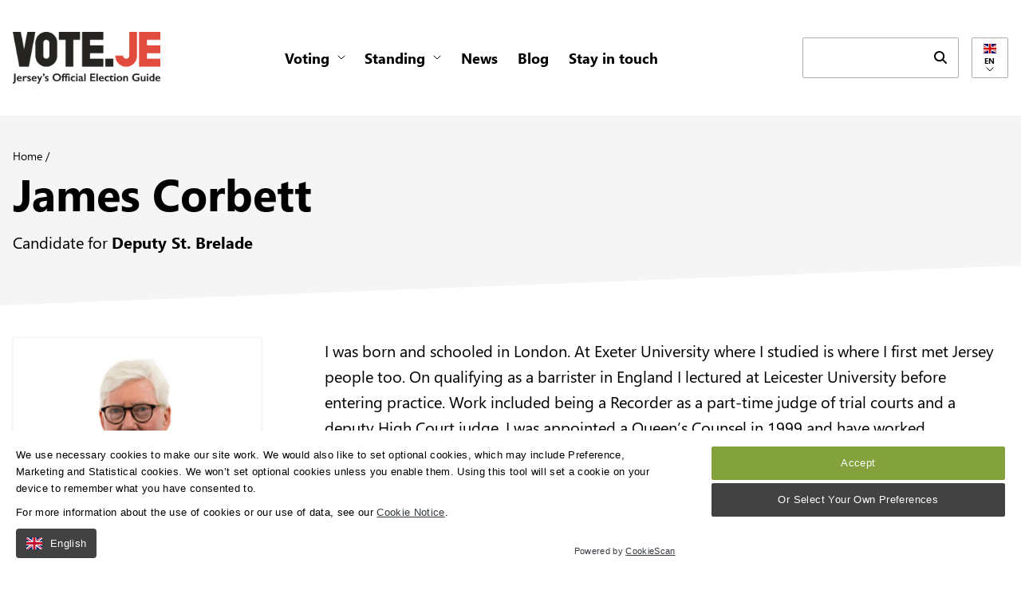

--- FILE ---
content_type: text/html; charset=UTF-8
request_url: https://www.vote.je/candidates/2022/james-corbett/?from=825
body_size: 19054
content:
<!DOCTYPE html>
<html lang="en">
<head>
  <meta charset="UTF-8">
  <meta name="viewport" content="width=device-width, initial-scale=1.0">
  <link rel="dns-prefetch" href="https://use.typekit.net">
  <link rel="stylesheet" href="https://use.typekit.net/bzr5lbr.css">

  <link rel="apple-touch-icon" sizes="180x180" href="https://www.vote.je/wp-content/themes/voteje/dist/img/apple-touch-icon.png">
    <link rel="manifest" href="https://www.vote.je/wp-content/themes/voteje/dist/img/site.webmanifest">
  <link rel="mask-icon" href="https://www.vote.je/wp-content/themes/voteje/dist/img/safari-pinned-tab.svg" color="#e65749">
  <meta name="msapplication-TileColor" content="#ffffff">
  <meta name="theme-color" content="#ffffff">
   
  <meta name="uri-translation" content="on" /><link rel="alternate" hreflang="en" href="https://www.vote.je/candidates/2022/james-corbett/?from=825" />
<link rel="alternate" hreflang="fr" href="https://www.vote.je/fr/candidates/2022/james-corbett/?from=825" />
<link rel="alternate" hreflang="pl" href="https://www.vote.je/pl/candidates/2022/james-corbett/?from=825" />
<link rel="alternate" hreflang="pt" href="https://www.vote.je/pt/candidates/2022/james-corbett/?from=825" />
<link rel="alternate" hreflang="ro" href="https://www.vote.je/ro/candidates/2022/james-corbett/?from=825" />

<!-- Search Engine Optimization by Rank Math PRO - https://rankmath.com/ -->
<title>James Corbett | Vote.je</title>
<meta name="robots" content="follow, index, max-snippet:-1, max-video-preview:-1, max-image-preview:large"/>
<link rel="canonical" href="https://www.vote.je/candidates/2022/james-corbett/" />
<meta property="og:locale" content="en_GB" />
<meta property="og:type" content="article" />
<meta property="og:title" content="James Corbett | Vote.je" />
<meta property="og:url" content="https://www.vote.je/candidates/2022/james-corbett/" />
<meta property="og:site_name" content="Vote.je" />
<meta property="article:publisher" content="https://www.facebook.com/voteje/" />
<meta property="og:updated_time" content="2024-08-21T09:39:06+01:00" />
<meta property="og:image" content="https://www.vote.je/wp-content/uploads/2022/05/vote.je-OG-fallback.png" />
<meta property="og:image:secure_url" content="https://www.vote.je/wp-content/uploads/2022/05/vote.je-OG-fallback.png" />
<meta property="og:image:width" content="1200" />
<meta property="og:image:height" content="630" />
<meta property="og:image:alt" content="James Corbett" />
<meta property="og:image:type" content="image/png" />
<meta name="twitter:card" content="summary_large_image" />
<meta name="twitter:title" content="James Corbett | Vote.je" />
<meta name="twitter:site" content="@Voteje" />
<meta name="twitter:creator" content="@Voteje" />
<meta name="twitter:image" content="https://www.vote.je/wp-content/uploads/2022/05/vote.je-OG-fallback.png" />
<script type="application/ld+json" class="rank-math-schema-pro">{"@context":"https://schema.org","@graph":[{"@type":"BreadcrumbList","@id":"https://www.vote.je/candidates/2022/james-corbett/#breadcrumb","itemListElement":[{"@type":"ListItem","position":"1","item":{"@id":"https://www.vote.je","name":"Home"}},{"@type":"ListItem","position":"2","item":{"@id":"https://www.vote.je/candidates/2022/james-corbett/","name":"James Corbett"}}]}]}</script>
<!-- /Rank Math WordPress SEO plugin -->

<link rel='dns-prefetch' href='//banner.cookiescan.com' />
<style id='wp-img-auto-sizes-contain-inline-css' type='text/css'>
img:is([sizes=auto i],[sizes^="auto," i]){contain-intrinsic-size:3000px 1500px}
/*# sourceURL=wp-img-auto-sizes-contain-inline-css */
</style>
<style id='classic-theme-styles-inline-css' type='text/css'>
/*! This file is auto-generated */
.wp-block-button__link{color:#fff;background-color:#32373c;border-radius:9999px;box-shadow:none;text-decoration:none;padding:calc(.667em + 2px) calc(1.333em + 2px);font-size:1.125em}.wp-block-file__button{background:#32373c;color:#fff;text-decoration:none}
/*# sourceURL=/wp-includes/css/classic-themes.min.css */
</style>
<link rel='stylesheet' id='dotdigital-for-wordpress-css' href='https://www.vote.je/wp-content/plugins/dotmailer-sign-up-widget/public/css/dotdigital-wordpress-public.css?ver=7.3.4' type='text/css' media='all' />
<link rel='stylesheet' id='style-bundle-css' href='https://www.vote.je/wp-content/themes/voteje/dist/css/app.css?ver=1764839303' type='text/css' media='all' />
<link rel='stylesheet' id='tablepress-default-css' href='https://www.vote.je/wp-content/plugins/tablepress/css/build/default.css?ver=3.2.6' type='text/css' media='all' />
<script type="text/javascript" src="https://banner.cookiescan.com/js?id=04-962585" id="cookiescan-js"></script>
<script
  src="https://code.jquery.com/jquery-3.7.1.min.js"
  integrity="sha256-/JqT3SQfawRcv/BIHPThkBvs0OEvtFFmqPF/lYI/Cxo="
  crossorigin="anonymous"></script>
<script type="text/javascript" id="google_gtagjs" src="https://www.googletagmanager.com/gtag/js?id=G-WCLSXXZGQE" async="async"></script>
<script type="text/javascript" id="google_gtagjs-inline">
/* <![CDATA[ */
window.dataLayer = window.dataLayer || [];function gtag(){dataLayer.push(arguments);}gtag('js', new Date());gtag('config', 'G-WCLSXXZGQE', {} );
/* ]]> */
</script>
<link rel="icon" href="https://www.vote.je/wp-content/uploads/2024/06/Facebook-Logo-1-130x130.jpg" sizes="32x32" />
<link rel="icon" href="https://www.vote.je/wp-content/uploads/2024/06/Facebook-Logo-1.jpg" sizes="192x192" />
<link rel="apple-touch-icon" href="https://www.vote.je/wp-content/uploads/2024/06/Facebook-Logo-1.jpg" />
<meta name="msapplication-TileImage" content="https://www.vote.je/wp-content/uploads/2024/06/Facebook-Logo-1.jpg" />
		<style type="text/css" id="wp-custom-css">
			.dd-wordpress-success-msg {
    color: #EB6A66;
    margin-top: 15px;
}		</style>
		
  <script nonce="a27e716a42">(function(w,d,s,l,i){w[l]=w[l]||[];w[l].push({'gtm.start':
  new Date().getTime(),event:'gtm.js'});var f=d.getElementsByTagName(s)[0],
  j=d.createElement(s),dl=l!='dataLayer'?'&l='+l:'';j.async=true;j.src=
  'https://www.googletagmanager.com/gtm.js?id='+i+dl;f.parentNode.insertBefore(j,f);
  })(window,document,'script','dataLayer','GTM-WVL87R7');</script>
<style id='global-styles-inline-css' type='text/css'>
:root{--wp--preset--aspect-ratio--square: 1;--wp--preset--aspect-ratio--4-3: 4/3;--wp--preset--aspect-ratio--3-4: 3/4;--wp--preset--aspect-ratio--3-2: 3/2;--wp--preset--aspect-ratio--2-3: 2/3;--wp--preset--aspect-ratio--16-9: 16/9;--wp--preset--aspect-ratio--9-16: 9/16;--wp--preset--color--black: #000000;--wp--preset--color--cyan-bluish-gray: #abb8c3;--wp--preset--color--white: #ffffff;--wp--preset--color--pale-pink: #f78da7;--wp--preset--color--vivid-red: #cf2e2e;--wp--preset--color--luminous-vivid-orange: #ff6900;--wp--preset--color--luminous-vivid-amber: #fcb900;--wp--preset--color--light-green-cyan: #7bdcb5;--wp--preset--color--vivid-green-cyan: #00d084;--wp--preset--color--pale-cyan-blue: #8ed1fc;--wp--preset--color--vivid-cyan-blue: #0693e3;--wp--preset--color--vivid-purple: #9b51e0;--wp--preset--gradient--vivid-cyan-blue-to-vivid-purple: linear-gradient(135deg,rgb(6,147,227) 0%,rgb(155,81,224) 100%);--wp--preset--gradient--light-green-cyan-to-vivid-green-cyan: linear-gradient(135deg,rgb(122,220,180) 0%,rgb(0,208,130) 100%);--wp--preset--gradient--luminous-vivid-amber-to-luminous-vivid-orange: linear-gradient(135deg,rgb(252,185,0) 0%,rgb(255,105,0) 100%);--wp--preset--gradient--luminous-vivid-orange-to-vivid-red: linear-gradient(135deg,rgb(255,105,0) 0%,rgb(207,46,46) 100%);--wp--preset--gradient--very-light-gray-to-cyan-bluish-gray: linear-gradient(135deg,rgb(238,238,238) 0%,rgb(169,184,195) 100%);--wp--preset--gradient--cool-to-warm-spectrum: linear-gradient(135deg,rgb(74,234,220) 0%,rgb(151,120,209) 20%,rgb(207,42,186) 40%,rgb(238,44,130) 60%,rgb(251,105,98) 80%,rgb(254,248,76) 100%);--wp--preset--gradient--blush-light-purple: linear-gradient(135deg,rgb(255,206,236) 0%,rgb(152,150,240) 100%);--wp--preset--gradient--blush-bordeaux: linear-gradient(135deg,rgb(254,205,165) 0%,rgb(254,45,45) 50%,rgb(107,0,62) 100%);--wp--preset--gradient--luminous-dusk: linear-gradient(135deg,rgb(255,203,112) 0%,rgb(199,81,192) 50%,rgb(65,88,208) 100%);--wp--preset--gradient--pale-ocean: linear-gradient(135deg,rgb(255,245,203) 0%,rgb(182,227,212) 50%,rgb(51,167,181) 100%);--wp--preset--gradient--electric-grass: linear-gradient(135deg,rgb(202,248,128) 0%,rgb(113,206,126) 100%);--wp--preset--gradient--midnight: linear-gradient(135deg,rgb(2,3,129) 0%,rgb(40,116,252) 100%);--wp--preset--font-size--small: 13px;--wp--preset--font-size--medium: 20px;--wp--preset--font-size--large: 36px;--wp--preset--font-size--x-large: 42px;--wp--preset--spacing--20: 0.44rem;--wp--preset--spacing--30: 0.67rem;--wp--preset--spacing--40: 1rem;--wp--preset--spacing--50: 1.5rem;--wp--preset--spacing--60: 2.25rem;--wp--preset--spacing--70: 3.38rem;--wp--preset--spacing--80: 5.06rem;--wp--preset--shadow--natural: 6px 6px 9px rgba(0, 0, 0, 0.2);--wp--preset--shadow--deep: 12px 12px 50px rgba(0, 0, 0, 0.4);--wp--preset--shadow--sharp: 6px 6px 0px rgba(0, 0, 0, 0.2);--wp--preset--shadow--outlined: 6px 6px 0px -3px rgb(255, 255, 255), 6px 6px rgb(0, 0, 0);--wp--preset--shadow--crisp: 6px 6px 0px rgb(0, 0, 0);}:where(.is-layout-flex){gap: 0.5em;}:where(.is-layout-grid){gap: 0.5em;}body .is-layout-flex{display: flex;}.is-layout-flex{flex-wrap: wrap;align-items: center;}.is-layout-flex > :is(*, div){margin: 0;}body .is-layout-grid{display: grid;}.is-layout-grid > :is(*, div){margin: 0;}:where(.wp-block-columns.is-layout-flex){gap: 2em;}:where(.wp-block-columns.is-layout-grid){gap: 2em;}:where(.wp-block-post-template.is-layout-flex){gap: 1.25em;}:where(.wp-block-post-template.is-layout-grid){gap: 1.25em;}.has-black-color{color: var(--wp--preset--color--black) !important;}.has-cyan-bluish-gray-color{color: var(--wp--preset--color--cyan-bluish-gray) !important;}.has-white-color{color: var(--wp--preset--color--white) !important;}.has-pale-pink-color{color: var(--wp--preset--color--pale-pink) !important;}.has-vivid-red-color{color: var(--wp--preset--color--vivid-red) !important;}.has-luminous-vivid-orange-color{color: var(--wp--preset--color--luminous-vivid-orange) !important;}.has-luminous-vivid-amber-color{color: var(--wp--preset--color--luminous-vivid-amber) !important;}.has-light-green-cyan-color{color: var(--wp--preset--color--light-green-cyan) !important;}.has-vivid-green-cyan-color{color: var(--wp--preset--color--vivid-green-cyan) !important;}.has-pale-cyan-blue-color{color: var(--wp--preset--color--pale-cyan-blue) !important;}.has-vivid-cyan-blue-color{color: var(--wp--preset--color--vivid-cyan-blue) !important;}.has-vivid-purple-color{color: var(--wp--preset--color--vivid-purple) !important;}.has-black-background-color{background-color: var(--wp--preset--color--black) !important;}.has-cyan-bluish-gray-background-color{background-color: var(--wp--preset--color--cyan-bluish-gray) !important;}.has-white-background-color{background-color: var(--wp--preset--color--white) !important;}.has-pale-pink-background-color{background-color: var(--wp--preset--color--pale-pink) !important;}.has-vivid-red-background-color{background-color: var(--wp--preset--color--vivid-red) !important;}.has-luminous-vivid-orange-background-color{background-color: var(--wp--preset--color--luminous-vivid-orange) !important;}.has-luminous-vivid-amber-background-color{background-color: var(--wp--preset--color--luminous-vivid-amber) !important;}.has-light-green-cyan-background-color{background-color: var(--wp--preset--color--light-green-cyan) !important;}.has-vivid-green-cyan-background-color{background-color: var(--wp--preset--color--vivid-green-cyan) !important;}.has-pale-cyan-blue-background-color{background-color: var(--wp--preset--color--pale-cyan-blue) !important;}.has-vivid-cyan-blue-background-color{background-color: var(--wp--preset--color--vivid-cyan-blue) !important;}.has-vivid-purple-background-color{background-color: var(--wp--preset--color--vivid-purple) !important;}.has-black-border-color{border-color: var(--wp--preset--color--black) !important;}.has-cyan-bluish-gray-border-color{border-color: var(--wp--preset--color--cyan-bluish-gray) !important;}.has-white-border-color{border-color: var(--wp--preset--color--white) !important;}.has-pale-pink-border-color{border-color: var(--wp--preset--color--pale-pink) !important;}.has-vivid-red-border-color{border-color: var(--wp--preset--color--vivid-red) !important;}.has-luminous-vivid-orange-border-color{border-color: var(--wp--preset--color--luminous-vivid-orange) !important;}.has-luminous-vivid-amber-border-color{border-color: var(--wp--preset--color--luminous-vivid-amber) !important;}.has-light-green-cyan-border-color{border-color: var(--wp--preset--color--light-green-cyan) !important;}.has-vivid-green-cyan-border-color{border-color: var(--wp--preset--color--vivid-green-cyan) !important;}.has-pale-cyan-blue-border-color{border-color: var(--wp--preset--color--pale-cyan-blue) !important;}.has-vivid-cyan-blue-border-color{border-color: var(--wp--preset--color--vivid-cyan-blue) !important;}.has-vivid-purple-border-color{border-color: var(--wp--preset--color--vivid-purple) !important;}.has-vivid-cyan-blue-to-vivid-purple-gradient-background{background: var(--wp--preset--gradient--vivid-cyan-blue-to-vivid-purple) !important;}.has-light-green-cyan-to-vivid-green-cyan-gradient-background{background: var(--wp--preset--gradient--light-green-cyan-to-vivid-green-cyan) !important;}.has-luminous-vivid-amber-to-luminous-vivid-orange-gradient-background{background: var(--wp--preset--gradient--luminous-vivid-amber-to-luminous-vivid-orange) !important;}.has-luminous-vivid-orange-to-vivid-red-gradient-background{background: var(--wp--preset--gradient--luminous-vivid-orange-to-vivid-red) !important;}.has-very-light-gray-to-cyan-bluish-gray-gradient-background{background: var(--wp--preset--gradient--very-light-gray-to-cyan-bluish-gray) !important;}.has-cool-to-warm-spectrum-gradient-background{background: var(--wp--preset--gradient--cool-to-warm-spectrum) !important;}.has-blush-light-purple-gradient-background{background: var(--wp--preset--gradient--blush-light-purple) !important;}.has-blush-bordeaux-gradient-background{background: var(--wp--preset--gradient--blush-bordeaux) !important;}.has-luminous-dusk-gradient-background{background: var(--wp--preset--gradient--luminous-dusk) !important;}.has-pale-ocean-gradient-background{background: var(--wp--preset--gradient--pale-ocean) !important;}.has-electric-grass-gradient-background{background: var(--wp--preset--gradient--electric-grass) !important;}.has-midnight-gradient-background{background: var(--wp--preset--gradient--midnight) !important;}.has-small-font-size{font-size: var(--wp--preset--font-size--small) !important;}.has-medium-font-size{font-size: var(--wp--preset--font-size--medium) !important;}.has-large-font-size{font-size: var(--wp--preset--font-size--large) !important;}.has-x-large-font-size{font-size: var(--wp--preset--font-size--x-large) !important;}
/*# sourceURL=global-styles-inline-css */
</style>
</head>

<body>
  <!-- Google Tag Manager (noscript) -->
  <noscript><iframe src="https://www.googletagmanager.com/ns.html?id=GTM-WVL87R7"
  height="0" width="0" style="display:none;visibility:hidden"></iframe></noscript>
  <!-- End Google Tag Manager (noscript) -->

  <div id="website-sprite" style="display: block; visibility: hidden; height: 0; width: 0;" aria-hidden="true">
<svg style="display: none;" xmlns="http://www.w3.org/2000/svg">
  <symbol id="icon-instagram" viewBox="0 0 20 20" fill="currentColor">
    <path d="M17 1h-14c-1.1 0-2 0.9-2 2v14c0 1.101 0.9 2 2 2h14c1.1 0 2-0.899 2-2v-14c0-1.1-0.9-2-2-2zM9.984 15.523c3.059 0 5.538-2.481 5.538-5.539 0-0.338-0.043-0.664-0.103-0.984h1.581v7.216c0 0.382-0.31 0.69-0.693 0.69h-12.614c-0.383 0-0.693-0.308-0.693-0.69v-7.216h1.549c-0.061 0.32-0.104 0.646-0.104 0.984 0 3.059 2.481 5.539 5.539 5.539zM6.523 9.984c0-1.912 1.55-3.461 3.462-3.461s3.462 1.549 3.462 3.461-1.551 3.462-3.462 3.462c-1.913 0-3.462-1.55-3.462-3.462zM16.307 6h-1.615c-0.382 0-0.692-0.312-0.692-0.692v-1.617c0-0.382 0.31-0.691 0.691-0.691h1.615c0.384 0 0.694 0.309 0.694 0.691v1.616c0 0.381-0.31 0.693-0.693 0.693z"></path>
  </symbol>

  <symbol id="icon-twitter" fill="none" viewBox="0 0 13 11" xmlns="http://www.w3.org/2000/svg">
    <title>Twitter icon</title>
    <path fill-rule="evenodd" clip-rule="evenodd" d="M12.679 1.217a5.218 5.218 0 0 1-1.494.409c.538-.322.949-.83 1.144-1.435a5.213 5.213 0 0 1-1.652.629A2.597 2.597 0 0 0 8.779 0a2.598 2.598 0 0 0-2.535 3.185A7.395 7.395 0 0 1 .884.475a2.593 2.593 0 0 0 .804 3.463 2.602 2.602 0 0 1-1.177-.324c-.028 1.201.836 2.325 2.087 2.576a2.614 2.614 0 0 1-1.175.044 2.604 2.604 0 0 0 2.43 1.8A5.245 5.245 0 0 1 0 9.112a7.372 7.372 0 0 0 3.986 1.165c4.831 0 7.56-4.068 7.394-7.717.51-.364.95-.822 1.299-1.342Z" fill="currentColor" />
  </symbol>

  <symbol id="icon-x" viewBox="0 0 24 24" fill="currentColor">
	<path d="M14.095479,10.316482L22.286354,1h-1.940718l-7.115352,8.087682L7.551414,1H1l8.589488,12.231093L1,23h1.940717  l7.509372-8.542861L16.448587,23H23L14.095479,10.316482z M11.436522,13.338465l-0.871624-1.218704l-6.924311-9.68815h2.981339  l5.58978,7.82155l0.867949,1.218704l7.26506,10.166271h-2.981339L11.436522,13.338465z"></path>
  </symbol>


  <symbol id="icon-twitter-hollow" viewBox="0 0 24 24" fill="currentColor">
    <path d="M20.833 5.262c-0.186 0.242-0.391 0.475-0.616 0.696-0.233 0.232-0.347 0.567-0.278 0.908 0.037 0.182 0.060 0.404 0.061 0.634 0 5.256-2.429 8.971-5.81 10.898-2.647 1.509-5.938 1.955-9.222 1.12 1.245-0.361 2.46-0.921 3.593-1.69 0.147-0.099 0.273-0.243 0.352-0.421 0.224-0.505-0.003-1.096-0.508-1.32-2.774-1.233-4.13-2.931-4.769-4.593-0.417-1.084-0.546-2.198-0.52-3.227 0.021-0.811 0.138-1.56 0.278-2.182 0.394 0.343 0.803 0.706 1.235 1.038 2.051 1.577 4.624 2.479 7.395 2.407 0.543-0.015 0.976-0.457 0.976-1v-1.011c-0.002-0.179 0.009-0.357 0.034-0.533 0.113-0.806 0.504-1.569 1.162-2.141 0.725-0.631 1.636-0.908 2.526-0.846s1.753 0.463 2.384 1.188c0.252 0.286 0.649 0.416 1.033 0.304 0.231-0.067 0.463-0.143 0.695-0.228zM22.424 2.183c-0.74 0.522-1.523 0.926-2.287 1.205-0.931-0.836-2.091-1.302-3.276-1.385-1.398-0.097-2.836 0.339-3.977 1.332-1.036 0.901-1.652 2.108-1.83 3.372-0.037 0.265-0.055 0.532-0.054 0.8-1.922-0.142-3.693-0.85-5.15-1.97-0.775-0.596-1.462-1.309-2.034-2.116-0.32-0.45-0.944-0.557-1.394-0.237-0.154 0.109-0.267 0.253-0.335 0.409 0 0-0.132 0.299-0.285 0.76-0.112 0.337-0.241 0.775-0.357 1.29-0.163 0.722-0.302 1.602-0.326 2.571-0.031 1.227 0.12 2.612 0.652 3.996 0.683 1.775 1.966 3.478 4.147 4.823-1.569 0.726-3.245 1.039-4.873 0.967-0.552-0.024-1.019 0.403-1.043 0.955-0.017 0.389 0.19 0.736 0.513 0.918 4.905 2.725 10.426 2.678 14.666 0.261 4.040-2.301 6.819-6.7 6.819-12.634-0.001-0.167-0.008-0.33-0.023-0.489 1.006-1.115 1.676-2.429 1.996-3.781 0.127-0.537-0.206-1.076-0.743-1.203-0.29-0.069-0.58-0.003-0.807 0.156z"></path>
  </symbol>

  <symbol id="icon-facebook" fill="none" viewBox="0 0 8 16" xmlns="http://www.w3.org/2000/svg">
    <title>Facebook icon</title>
    <path fill-rule="evenodd" clip-rule="evenodd" d="M7.09 2.684H5.414c-.59 0-.713.241-.713.85v1.474h2.387l-.23 2.585H4.703v7.724H1.608V7.626H0V5.008h1.608V2.946C1.608 1.01 2.646 0 4.948 0h2.141v2.684Z" fill="currentColor" />
  </symbol>

  <symbol id="icon-facebook-hollow" viewBox="0 0 24 24" fill="currentColor">
    <path d="M17 3v2h-2c-0.552 0-1.053 0.225-1.414 0.586s-0.586 0.862-0.586 1.414v3c0 0.552 0.448 1 1 1h2.719l-0.5 2h-2.219c-0.552 0-1 0.448-1 1v7h-2v-7c0-0.552-0.448-1-1-1h-2v-2h2c0.552 0 1-0.448 1-1v-3c0-1.105 0.447-2.103 1.172-2.828s1.723-1.172 2.828-1.172zM18 1h-3c-1.657 0-3.158 0.673-4.243 1.757s-1.757 2.586-1.757 4.243v2h-2c-0.552 0-1 0.448-1 1v4c0 0.552 0.448 1 1 1h2v7c0 0.552 0.448 1 1 1h4c0.552 0 1-0.448 1-1v-7h2c0.466 0 0.858-0.319 0.97-0.757l1-4c0.134-0.536-0.192-1.079-0.728-1.213-0.083-0.021-0.167-0.031-0.242-0.030h-3v-2h3c0.552 0 1-0.448 1-1v-4c0-0.552-0.448-1-1-1z"></path>
  </symbol>

  <symbol id="icon-youtube" fill="none" viewBox="0 0 14 11" xmlns="http://www.w3.org/2000/svg">
    <title>Youtube icon</title>
    <path d="M11.442.107c-2.102-.143-6.785-.143-8.884 0C.285.263.017 1.636 0 5.25c.017 3.608.282 4.987 2.558 5.143 2.1.143 6.782.143 8.884 0 2.273-.155 2.541-1.529 2.558-5.143-.017-3.608-.282-4.987-2.558-5.143ZM5.25 7.583V2.917l4.667 2.329L5.25 7.583Z" fill="currentColor" />
  </symbol>

  <symbol id="icon-youtube-hollow" viewBox="0 0 24 24" fill="currentColor">
    <path d="M21.563 6.637c0.287 1.529 0.448 3.295 0.437 5.125 0.019 1.528-0.123 3.267-0.437 5.021-0.057 0.208-0.15 0.403-0.272 0.575-0.227 0.321-0.558 0.565-0.949 0.675-0.604 0.161-2.156 0.275-3.877 0.341-2.23 0.086-4.465 0.086-4.465 0.086s-2.235 0-4.465-0.085c-1.721-0.066-3.273-0.179-3.866-0.338-0.205-0.057-0.396-0.149-0.566-0.268-0.311-0.22-0.55-0.536-0.67-0.923-0.285-1.526-0.444-3.286-0.433-5.11-0.021-1.54 0.121-3.292 0.437-5.060 0.057-0.208 0.15-0.403 0.272-0.575 0.227-0.321 0.558-0.565 0.949-0.675 0.604-0.161 2.156-0.275 3.877-0.341 2.23-0.085 4.465-0.085 4.465-0.085s2.235 0 4.466 0.078c1.719 0.060 3.282 0.163 3.856 0.303 0.219 0.063 0.421 0.165 0.598 0.299 0.307 0.232 0.538 0.561 0.643 0.958zM23.51 6.177c-0.217-0.866-0.718-1.59-1.383-2.093-0.373-0.282-0.796-0.494-1.249-0.625-0.898-0.22-2.696-0.323-4.342-0.38-2.267-0.079-4.536-0.079-4.536-0.079s-2.272 0-4.541 0.087c-1.642 0.063-3.45 0.175-4.317 0.407-0.874 0.247-1.581 0.77-2.064 1.45-0.27 0.381-0.469 0.811-0.587 1.268-0.006 0.024-0.011 0.049-0.015 0.071-0.343 1.898-0.499 3.793-0.476 5.481-0.012 1.924 0.161 3.831 0.477 5.502 0.006 0.031 0.013 0.062 0.021 0.088 0.245 0.86 0.77 1.567 1.451 2.048 0.357 0.252 0.757 0.443 1.182 0.561 0.879 0.235 2.686 0.347 4.328 0.41 2.269 0.087 4.541 0.087 4.541 0.087s2.272 0 4.541-0.087c1.642-0.063 3.449-0.175 4.317-0.407 0.873-0.247 1.581-0.77 2.063-1.45 0.27-0.381 0.47-0.811 0.587-1.267 0.006-0.025 0.012-0.050 0.015-0.071 0.34-1.884 0.496-3.765 0.476-5.44 0.012-1.925-0.161-3.833-0.477-5.504-0.004-0.020-0.008-0.040-0.012-0.057zM10.75 13.301v-3.102l2.727 1.551zM10.244 15.889l5.75-3.27c0.48-0.273 0.648-0.884 0.375-1.364-0.093-0.164-0.226-0.292-0.375-0.375l-5.75-3.27c-0.48-0.273-1.091-0.105-1.364 0.375-0.090 0.158-0.132 0.33-0.131 0.494v6.54c0 0.552 0.448 1 1 1 0.182 0 0.352-0.049 0.494-0.131z"></path>
  </symbol>

  <symbol id="icon-linkedin" viewBox="0 0 32 32" fill="currentColor">
    <path d="M12 12h5.535v2.837h0.079c0.77-1.381 2.655-2.837 5.464-2.837 5.842 0 6.922 3.637 6.922 8.367v9.633h-5.769v-8.54c0-2.037-0.042-4.657-3.001-4.657-3.005 0-3.463 2.218-3.463 4.509v8.688h-5.767v-18z"></path>
    <path d="M2 12h6v18h-6v-18z"></path>
    <path d="M8 7c0 1.657-1.343 3-3 3s-3-1.343-3-3c0-1.657 1.343-3 3-3s3 1.343 3 3z"></path>
  </symbol>

  <symbol id="icon-linkedin-hollow" viewBox="0 0 24 24" fill="currentColor">
    <path d="M16 7c-1.933 0-3.684 0.785-4.95 2.050s-2.050 3.017-2.050 4.95v7c0 0.552 0.448 1 1 1h4c0.552 0 1-0.448 1-1v-7c0-0.276 0.111-0.525 0.293-0.707s0.431-0.293 0.707-0.293 0.525 0.111 0.707 0.293 0.293 0.431 0.293 0.707v7c0 0.552 0.448 1 1 1h4c0.552 0 1-0.448 1-1v-7c0-1.933-0.785-3.684-2.050-4.95s-3.017-2.050-4.95-2.050zM16 9c1.381 0 2.63 0.559 3.536 1.464s1.464 2.155 1.464 3.536v6h-2v-6c0-0.828-0.337-1.58-0.879-2.121s-1.293-0.879-2.121-0.879-1.58 0.337-2.121 0.879-0.879 1.293-0.879 2.121v6h-2v-6c0-1.381 0.559-2.63 1.464-3.536s2.155-1.464 3.536-1.464zM2 8c-0.552 0-1 0.448-1 1v12c0 0.552 0.448 1 1 1h4c0.552 0 1-0.448 1-1v-12c0-0.552-0.448-1-1-1zM3 10h2v10h-2zM7 4c0-0.828-0.337-1.58-0.879-2.121s-1.293-0.879-2.121-0.879-1.58 0.337-2.121 0.879-0.879 1.293-0.879 2.121 0.337 1.58 0.879 2.121 1.293 0.879 2.121 0.879 1.58-0.337 2.121-0.879 0.879-1.293 0.879-2.121zM5 4c0 0.276-0.111 0.525-0.293 0.707s-0.431 0.293-0.707 0.293-0.525-0.111-0.707-0.293-0.293-0.431-0.293-0.707 0.111-0.525 0.293-0.707 0.431-0.293 0.707-0.293 0.525 0.111 0.707 0.293 0.293 0.431 0.293 0.707z"></path>
  </symbol>

  <symbol id="icon-tiktok" viewBox="0 0 32 32" fill="currentColor">
    <path d="M16.707 0.027c1.747-0.027 3.48-0.013 5.213-0.027 0.107 2.040 0.84 4.12 2.333 5.56 1.493 1.48 3.6 2.16 5.653 2.387v5.373c-1.92-0.067-3.853-0.467-5.6-1.293-0.76-0.347-1.467-0.787-2.16-1.24-0.013 3.893 0.013 7.787-0.027 11.667-0.107 1.867-0.72 3.72-1.8 5.253-1.747 2.56-4.773 4.227-7.88 4.28-1.907 0.107-3.813-0.413-5.44-1.373-2.693-1.587-4.587-4.493-4.867-7.613-0.027-0.667-0.040-1.333-0.013-1.987 0.24-2.533 1.493-4.96 3.44-6.613 2.213-1.92 5.307-2.84 8.2-2.293 0.027 1.973-0.053 3.947-0.053 5.92-1.32-0.427-2.867-0.307-4.027 0.493-0.84 0.547-1.48 1.387-1.813 2.333-0.28 0.68-0.2 1.427-0.187 2.147 0.32 2.187 2.427 4.027 4.667 3.827 1.493-0.013 2.92-0.88 3.693-2.147 0.253-0.44 0.533-0.893 0.547-1.413 0.133-2.387 0.080-4.76 0.093-7.147 0.013-5.373-0.013-10.733 0.027-16.093z"></path>
  </symbol>

  <symbol id="icon-email" viewBox="0 0 20 20" fill="none">
    <path stroke="currentColor" stroke-linecap="round" stroke-linejoin="round" stroke-width="1.5" d="M6.143 10a3.857 3.857 0 1 0 7.714 0 3.857 3.857 0 0 0-7.714 0Z"/><path stroke="currentColor" stroke-linecap="round" stroke-linejoin="round" stroke-width="1.5" d="M13.857 10v1.286a2.571 2.571 0 0 0 5.143 0V10a9 9 0 1 0-3.857 7.387"/>
  </symbol>

  <symbol id="icon-mobile-nav" fill="none" viewBox="0 0 41 13" xmlns="http://www.w3.org/2000/svg">
    <title>Mobile navigation icon</title>
    <rect width="42" height="3" fill="#000" rx="1.5"/>
    <path fill="#000" d="M13 11.5a1.5 1.5 0 0 1 1.5-1.5h26a1.5 1.5 0 0 1 0 3h-26a1.5 1.5 0 0 1-1.5-1.5Z" />
  </symbol>

  <symbol id="icon-close" viewBox="0 0 20 20">
    <title>Close icon</title>
    <path fill="currentColor" d="M2.93 17.070c-1.884-1.821-3.053-4.37-3.053-7.193 0-5.523 4.477-10 10-10 2.823 0 5.372 1.169 7.19 3.050l0.003 0.003c1.737 1.796 2.807 4.247 2.807 6.947 0 5.523-4.477 10-10 10-2.7 0-5.151-1.070-6.95-2.81l0.003 0.003zM4.34 15.66c1.449 1.449 3.45 2.344 5.66 2.344 4.421 0 8.004-3.584 8.004-8.004 0-2.21-0.896-4.211-2.344-5.66v0c-1.449-1.449-3.45-2.344-5.66-2.344-4.421 0-8.004 3.584-8.004 8.004 0 2.21 0.896 4.211 2.344 5.66v0zM14.24 7.17l-2.83 2.83 2.83 2.83-1.41 1.41-2.83-2.83-2.83 2.83-1.41-1.41 2.83-2.83-2.83-2.83 1.41-1.41 2.83 2.83 2.83-2.83 1.41 1.41z"></path>
  </symbol>
  
  <symbol id="icon-chevron" viewBox="0 0 10 6">
    <title>Chevron icon</title>
    <path stroke="currentColor" fill="none" stroke-linecap="round" stroke-linejoin="round" d="M9 1 5 4.866 1 1"/>
  </symbol>

  <symbol id="icon-search" viewBox="0 0 16 16">
    <title>Search icon</title>
    <path fill="currentColor" fill-rule="evenodd" d="M0 6.6C0 2.967 2.967 0 6.6 0c3.634 0 6.6 2.967 6.6 6.6a6.563 6.563 0 0 1-1.28 3.907l3.787 3.787a.998.998 0 1 1-1.413 1.413l-3.787-3.788A6.563 6.563 0 0 1 6.6 13.201C2.967 13.2 0 10.234 0 6.6Zm11.2 0C11.2 4.048 9.153 2 6.6 2A4.585 4.585 0 0 0 2 6.6c0 2.553 2.048 4.6 4.6 4.6 2.553 0 4.6-2.047 4.6-4.6Z" clip-rule="evenodd"/>
  </symbol>

  <symbol id="icon-arrow" viewBox="0 0 22 18" fill="none">
    <title>Arrow icon</title>
    <path d="M21 9H1" stroke="currentColor" stroke-width="1.5" stroke-linecap="round" stroke-linejoin="round"/>
    <path d="M13 17L21 9L13 1" stroke="currentColor" stroke-width="1.5" stroke-linecap="round" stroke-linejoin="round"/>
  </symbol>

  <symbol id="icon-divider" viewBox="0 0 61 5" fill="none">
    <title>Divider</title>
    <rect x="1" width="60" height="4" rx="2" transform="rotate(0.204847 1 0)" fill="url(#paint0_linear_249_8730)"/>
    <defs>
      <linearGradient id="paint0_linear_249_8730" x1="1.28843" y1="4.16218" x2="61.0729" y2="3.7355" gradientUnits="userSpaceOnUse">
      <stop stop-color="#EB6A66"/>
      <stop offset="1" stop-color="#EB6A66" stop-opacity="0"/>
    </linearGradient>
    </defs>
  </symbol>

  <symbol id="icon-tick" viewBox="0 0 30 30" fill="none">
    <title>Tick icon</title>
    <circle cx="15" cy="15" r="15" fill="currentColor"/>
    <path d="M20.625 11.25L12.75 19.125L9.375 15.75" stroke="var(--primary)" stroke-opacity="1" stroke-width="4" stroke-linecap="round" stroke-linejoin="round"/>
  </symbol>

  <symbol id="icon-filter" viewBox="0 0 14 14" fill="none">
    <title>Filter bars icon</title>
    <path stroke="currentColor" stroke-linecap="round" stroke-width="1.5" d="M11.666 5.667v-4M11.666 8.334v4M7 9.667v-8M2.334 4.334v8M2.333 4.334a1.333 1.333 0 1 0 0-2.667 1.333 1.333 0 0 0 0 2.667ZM7 12.334a1.333 1.333 0 1 0 0-2.667 1.333 1.333 0 0 0 0 2.667ZM11.667 8.334a1.333 1.333 0 1 0 0-2.667 1.333 1.333 0 0 0 0 2.667Z"/>
  </symbol>

  <symbol id="icon-quote" viewBox="0 0 19 13" fill="none">
    <title>Quote icon</title>
    <path stroke="currentColor" stroke-linejoin="round" stroke-width="1.5" d="M11 4.5A3.5 3.5 0 0 0 14.5 8l3.5 3.5v-7a3.5 3.5 0 1 0-7 0ZM1 4.5A3.5 3.5 0 0 0 4.5 8L8 11.5v-7a3.5 3.5 0 1 0-7 0Z"/>
  </symbol>

  <symbol id="icon-flag" viewBox="0 0 18 20" fill="none">
    <title>Flag icon</title>
    <path stroke="currentColor" stroke-linecap="round" stroke-linejoin="round" stroke-width="1.5" d="M1 19.11v-17M1 2.111s3-2.5 8 0 8 0 8 0v12s-3 2.5-8 0-8 0-8 0"/>
  </symbol>

  <symbol id="icon-globe" viewBox="0 0 20 20" fill="none">
    <title>Globe icon</title>
    <path stroke="currentColor" stroke-linecap="round" stroke-linejoin="round" stroke-width="1.5" d="M2.753 4.662A8.96 8.96 0 0 0 1 10a8.96 8.96 0 0 0 1.744 5.326A8.987 8.987 0 0 0 10 19a8.987 8.987 0 0 0 7.237-3.65A8.96 8.96 0 0 0 19 10a8.959 8.959 0 0 0-1.743-5.324A8.987 8.987 0 0 0 10 1a8.987 8.987 0 0 0-7.247 3.662Z"/><path stroke="currentColor" stroke-linecap="round" stroke-linejoin="round" stroke-width="1.5" d="M17.257 4.676c-1.226.799-2.225 1.64-2.8 3.028a6 6 0 0 0 0 4.592c.579 1.398 1.588 2.201 2.78 3.055M2.753 4.662c1.225.766 2.226 1.681 2.79 3.042a6 6 0 0 1 0 4.592c-.575 1.389-1.575 2.229-2.799 3.03M19 10H1M10 19V1"/>
  </symbol>
  
  <symbol id="icon-phone" viewBox="0 0 20 20" fill="none">
    <title>Phone icon</title>
    <path stroke="currentColor" stroke-linecap="round" stroke-linejoin="round" stroke-width="1.5" d="M19 17.186v-2.71a1.804 1.804 0 0 0-.43-1.212c-.809-.953-3.585-1.563-4.685-1.329-.858.183-1.458 1.044-2.045 1.63a14.467 14.467 0 0 1-5.43-5.42c.587-.586 1.45-1.185 1.633-2.04.234-1.097-.375-3.856-1.322-4.668A1.812 1.812 0 0 0 5.523 1H2.808c-1.034.001-1.895.929-1.8 1.97C1 11.934 8 19 17.025 18.992c1.046.094 1.978-.77 1.973-1.807ZM12.5 4.5c.737.144 1.469.469 2 1 .531.531.856 1.263 1 2M13 1c1.531.17 2.91.911 4 2 1.09 1.089 1.828 2.469 2 4"/>
  </symbol>

  <symbol id="icon-file" viewBox="0 0 32 32" fill="currentColor">
    <path d="M28.681 7.159c-0.694-0.947-1.662-2.053-2.724-3.116s-2.169-2.030-3.116-2.724c-1.612-1.182-2.393-1.319-2.841-1.319h-15.5c-1.378 0-2.5 1.121-2.5 2.5v27c0 1.378 1.122 2.5 2.5 2.5h23c1.378 0 2.5-1.122 2.5-2.5v-19.5c0-0.448-0.137-1.23-1.319-2.841zM24.543 5.457c0.959 0.959 1.712 1.825 2.268 2.543h-4.811v-4.811c0.718 0.556 1.584 1.309 2.543 2.268zM28 29.5c0 0.271-0.229 0.5-0.5 0.5h-23c-0.271 0-0.5-0.229-0.5-0.5v-27c0-0.271 0.229-0.5 0.5-0.5 0 0 15.499-0 15.5 0v7c0 0.552 0.448 1 1 1h7v19.5z"></path>
    <path d="M23 26h-14c-0.552 0-1-0.448-1-1s0.448-1 1-1h14c0.552 0 1 0.448 1 1s-0.448 1-1 1z"></path>
    <path d="M23 22h-14c-0.552 0-1-0.448-1-1s0.448-1 1-1h14c0.552 0 1 0.448 1 1s-0.448 1-1 1z"></path>
    <path d="M23 18h-14c-0.552 0-1-0.448-1-1s0.448-1 1-1h14c0.552 0 1 0.448 1 1s-0.448 1-1 1z"></path>
  </symbol>

  <symbol id="icon-file-pdf" viewBox="0 0 32 32" fill="currentColor">
    <path d="M26.313 18.421c-0.427-0.42-1.372-0.643-2.812-0.662-0.974-0.011-2.147 0.075-3.38 0.248-0.552-0.319-1.122-0.665-1.568-1.083-1.202-1.122-2.205-2.68-2.831-4.394 0.041-0.16 0.075-0.301 0.108-0.444 0 0 0.677-3.846 0.498-5.146-0.025-0.178-0.040-0.23-0.088-0.369l-0.059-0.151c-0.184-0.425-0.545-0.875-1.111-0.85l-0.341-0.011c-0.631 0-1.146 0.323-1.281 0.805-0.411 1.514 0.013 3.778 0.781 6.711l-0.197 0.478c-0.55 1.34-1.238 2.689-1.846 3.88l-0.079 0.155c-0.639 1.251-1.22 2.313-1.745 3.213l-0.543 0.287c-0.040 0.021-0.97 0.513-1.188 0.645-1.852 1.106-3.079 2.361-3.282 3.357-0.065 0.318-0.017 0.725 0.313 0.913l0.525 0.264c0.228 0.114 0.468 0.172 0.714 0.172 1.319 0 2.85-1.643 4.959-5.324 2.435-0.793 5.208-1.452 7.638-1.815 1.852 1.043 4.129 1.767 5.567 1.767 0.255 0 0.475-0.024 0.654-0.072 0.276-0.073 0.508-0.23 0.65-0.444 0.279-0.42 0.335-0.998 0.26-1.59-0.023-0.176-0.163-0.393-0.315-0.541zM6.614 25.439c0.241-0.658 1.192-1.958 2.6-3.111 0.088-0.072 0.306-0.276 0.506-0.466-1.472 2.348-2.458 3.283-3.106 3.577zM14.951 6.24c0.424 0 0.665 1.069 0.685 2.070s-0.214 1.705-0.505 2.225c-0.241-0.77-0.357-1.984-0.357-2.778 0 0-0.018-1.517 0.177-1.517v0zM12.464 19.922c0.295-0.529 0.603-1.086 0.917-1.677 0.765-1.447 1.249-2.58 1.609-3.511 0.716 1.303 1.608 2.41 2.656 3.297 0.131 0.111 0.269 0.222 0.415 0.333-2.132 0.422-3.974 0.935-5.596 1.558v0zM25.903 19.802c-0.13 0.081-0.502 0.128-0.741 0.128-0.772 0-1.727-0.353-3.066-0.927 0.515-0.038 0.986-0.057 1.409-0.057 0.774 0 1.004-0.003 1.761 0.19s0.767 0.585 0.637 0.667v0z"></path>
    <path d="M28.681 7.159c-0.694-0.947-1.662-2.053-2.724-3.116s-2.169-2.030-3.116-2.724c-1.612-1.182-2.393-1.319-2.841-1.319h-15.5c-1.378 0-2.5 1.121-2.5 2.5v27c0 1.378 1.121 2.5 2.5 2.5h23c1.378 0 2.5-1.122 2.5-2.5v-19.5c0-0.448-0.137-1.23-1.319-2.841v0zM24.543 5.457c0.959 0.959 1.712 1.825 2.268 2.543h-4.811v-4.811c0.718 0.556 1.584 1.309 2.543 2.268v0zM28 29.5c0 0.271-0.229 0.5-0.5 0.5h-23c-0.271 0-0.5-0.229-0.5-0.5v-27c0-0.271 0.229-0.5 0.5-0.5 0 0 15.499-0 15.5 0v7c0 0.552 0.448 1 1 1h7v19.5z"></path>
  </symbol>

  <symbol id="icon-file-word" viewBox="0 0 32 32" fill="currentColor">
    <path d="M19.993 14.872h1.382l-1.594 7.068-2.073-9.938h-3.33l-2.41 9.938-1.807-9.938h-3.481l3.534 15.996h3.401l2.384-9.46 2.133 9.46h3.136l4.051-15.996h-5.326v2.87z"></path>
    <path d="M28.681 7.159c-0.694-0.947-1.662-2.053-2.724-3.116s-2.169-2.030-3.116-2.724c-1.612-1.182-2.393-1.319-2.841-1.319h-15.5c-1.378 0-2.5 1.121-2.5 2.5v27c0 1.378 1.121 2.5 2.5 2.5h23c1.378 0 2.5-1.122 2.5-2.5v-19.5c0-0.448-0.137-1.23-1.319-2.841v0zM24.543 5.457c0.959 0.959 1.712 1.825 2.268 2.543h-4.811v-4.811c0.718 0.556 1.584 1.309 2.543 2.268v0zM28 29.5c0 0.271-0.229 0.5-0.5 0.5h-23c-0.271 0-0.5-0.229-0.5-0.5v-27c0-0.271 0.229-0.5 0.5-0.5 0 0 15.499-0 15.5 0v7c0 0.552 0.448 1 1 1h7v19.5z"></path>
  </symbol>

  <symbol id="icon-file-excel" viewBox="0 0 32 32" fill="currentColor">
    <path d="M19.993 14.872h1.382l-1.594 7.068-2.073-9.938h-3.33l-2.41 9.938-1.807-9.938h-3.481l3.534 15.996h3.401l2.384-9.46 2.133 9.46h3.136l4.051-15.996h-5.326v2.87z"></path>
    <path d="M28.681 7.159c-0.694-0.947-1.662-2.053-2.724-3.116s-2.169-2.030-3.116-2.724c-1.612-1.182-2.393-1.319-2.841-1.319h-15.5c-1.378 0-2.5 1.121-2.5 2.5v27c0 1.378 1.121 2.5 2.5 2.5h23c1.378 0 2.5-1.122 2.5-2.5v-19.5c0-0.448-0.137-1.23-1.319-2.841v0zM24.543 5.457c0.959 0.959 1.712 1.825 2.268 2.543h-4.811v-4.811c0.718 0.556 1.584 1.309 2.543 2.268v0zM28 29.5c0 0.271-0.229 0.5-0.5 0.5h-23c-0.271 0-0.5-0.229-0.5-0.5v-27c0-0.271 0.229-0.5 0.5-0.5 0 0 15.499-0 15.5 0v7c0 0.552 0.448 1 1 1h7v19.5z"></path>
  </symbol>
 
  <symbol id="icon-home" viewBox="0 0 24 24" fill="currentColor">
    <path d="M2.386 8.211c-0.236 0.184-0.386 0.469-0.386 0.789v11c0 0.828 0.337 1.58 0.879 2.121s1.293 0.879 2.121 0.879h14c0.828 0 1.58-0.337 2.121-0.879s0.879-1.293 0.879-2.121v-11c-0.001-0.3-0.134-0.593-0.386-0.789l-9-7c-0.358-0.275-0.861-0.285-1.228 0zM16 21v-9c0-0.552-0.448-1-1-1h-6c-0.552 0-1 0.448-1 1v9h-3c-0.276 0-0.525-0.111-0.707-0.293s-0.293-0.431-0.293-0.707v-10.511l8-6.222 8 6.222v10.511c0 0.276-0.111 0.525-0.293 0.707s-0.431 0.293-0.707 0.293zM10 21v-8h4v8z"></path>
  </symbol>

  <symbol id="icon-map-pin" viewBox="0 0 24 24" fill="currentColor">
    <path d="M22 10c0-2.761-1.12-5.263-2.929-7.071s-4.31-2.929-7.071-2.929-5.263 1.12-7.071 2.929-2.929 4.31-2.929 7.071c0 0.569 0.053 1.128 0.15 1.676 0.274 1.548 0.899 3.004 1.682 4.32 2.732 4.591 7.613 7.836 7.613 7.836 0.331 0.217 0.765 0.229 1.109 0 0 0 4.882-3.245 7.613-7.836 0.783-1.316 1.408-2.772 1.682-4.32 0.098-0.548 0.151-1.107 0.151-1.676zM20 10c0 0.444-0.041 0.887-0.119 1.328-0.221 1.25-0.737 2.478-1.432 3.646-1.912 3.214-5.036 5.747-6.369 6.74-1.398-0.916-4.588-3.477-6.53-6.74-0.695-1.168-1.211-2.396-1.432-3.646-0.077-0.441-0.118-0.884-0.118-1.328 0-2.209 0.894-4.208 2.343-5.657s3.448-2.343 5.657-2.343 4.208 0.894 5.657 2.343 2.343 3.448 2.343 5.657zM16 10c0-1.104-0.449-2.106-1.172-2.828s-1.724-1.172-2.828-1.172-2.106 0.449-2.828 1.172-1.172 1.724-1.172 2.828 0.449 2.106 1.172 2.828 1.724 1.172 2.828 1.172 2.106-0.449 2.828-1.172 1.172-1.724 1.172-2.828zM14 10c0 0.553-0.223 1.051-0.586 1.414s-0.861 0.586-1.414 0.586-1.051-0.223-1.414-0.586-0.586-0.861-0.586-1.414 0.223-1.051 0.586-1.414 0.861-0.586 1.414-0.586 1.051 0.223 1.414 0.586 0.586 0.861 0.586 1.414z"></path>
  </symbol>
</svg>
 </div>

<div 
  id="js-site-overlay"
  aria-hidden="true"
  class="invisible m-up:invisible absolute top-0 left-0 z-10 h-screen w-screen bg-white bg-opacity-90 backdrop-blur">
</div>

<header id="js-site-header">
  <div class="container container--site flex m:flex-row flex-wrap items-center py-40 ms:py-20">
    <div class="inline-flex m:order-1 w-2/12 m:w-1/4 s:w-1/2">
      <a href="/">
	          <img 
	  src="https://www.vote.je/wp-content/uploads/2024/05/VOTEJE-Logo-Sub-Under.png"
	  width="185" 
          height="50"
          class="s:w-[140px]" 
          alt="vote jersey logo" 
        />
        <span class="sr-only">return back to the homepage</span>
      </a>
    </div> 

    <div class="inline-flex justify-center m:order-3 w-7/12 m:w-full px-2">
      

<style>

.nav-primary__item {
  position: relative;
}

.nav-primary__item:hover .nav-primary__link {
  color: var(--accent);
}

.nav-primary__item:hover .sub_menu_new {
  opacity: 1;
  visibility: visible;
}

.sub_menu_new {
  position: absolute;
  left: -20px;
  top: 31px;
  width: 300px;
  padding: 20px;
  background: #fff;
  box-shadow: 2px 2px 15px 0 rgba(0, 0, 0, .1);
  z-index: 999;
  transition: all .2s ease-in-out;

  opacity: 0;
  visibility: hidden;
}

@media (max-width: 1060px) {
.sub_menu_new {
  display: none;
}
}

@media (min-width: 1060px) {
body .nav-primary .nav-panel {
  display: none !important;
}
}
</style>

<ul id="js-nav-primary" class="nav-primary flex m:block items-center" data-testid="nav-primary-top-level">
  <button id="js-mobile-nav-close" data-testid="nav-primary-close" class="hidden m:block w-full pb-20 text-right text-accent">
    <svg width="30" height="30" aria-hidden="true" class="inline-block pointer-events-none">
      <use xlink:href="#icon-close"></use>
    </svg>
    <span class="sr-only">close navigation</span>
  </button>

  
          <li class="inline-col nav-primary__item m:block m:w-full m:pb-20 m:pr-0 m:border-b border-grey-light">
                  <button 
            type="button" 
            class="nav-primary__link inline-flex items-center m:w-full " 
            data-menu-item="2977">
            <span class="m:block m:w-full pointer-events-none">
              Voting            </span>
            <svg 
              width="10" 
              height="6" 
              aria-hidden="true" 
              class="ml-10 pointer-events-none">
              <use xlink:href="#icon-chevron"></use>
            </svg>
          </button>

          <ul class="sub_menu_new">
                                        

                
                                        

                
                                  <li data-menu-child class="relative mb-14 last:mb-0">
                    <a href="https://www.vote.je/elections-in-jersey/" class="text-18 font-bold  hover:text-accent" target="">
                      Elections in Jersey                    </a>
                  </li>
                
                
                                        

                
                                  <li data-menu-child class="relative mb-14 last:mb-0">
                    <a href="https://www.vote.je/voting-in-jersey/district-finder/" class="text-18 font-bold  hover:text-accent" target="">
                      Constituency Finder                    </a>
                  </li>
                
                
                                        

                
                                  <li data-menu-child class="relative mb-14 last:mb-0">
                    <a href="https://www.vote.je/voting-in-jersey/how-to-vote/" class="text-18 font-bold  hover:text-accent" target="">
                      How to Vote                    </a>
                  </li>
                
                
                                        

                
                                  <li data-menu-child class="relative mb-14 last:mb-0">
                    <a href="https://www.vote.je/voting-in-jersey/hustings-2026/" class="text-18 font-bold  hover:text-accent" target="">
                      Hustings                    </a>
                  </li>
                
                
                                        

                
                                  <li data-menu-child class="relative mb-14 last:mb-0">
                    <a href="https://www.vote.je/the-states-assembly/" class="text-18 font-bold  hover:text-accent" target="">
                      About the States Assembly                    </a>
                  </li>
                
                
                                        

                
                                  <li data-menu-child class="relative mb-14 last:mb-0">
                    <a href="https://www.vote.je/previous-elections/" class="text-18 font-bold  hover:text-accent" target="">
                      Previous Elections                    </a>
                  </li>
                
                
                                        

                
                                  <li data-menu-child class="relative mb-14 last:mb-0">
                    <a href="https://www.vote.je/jersey-electoral-authority/" class="text-18 font-bold  hover:text-accent" target="">
                      The Jersey Electoral Authority                    </a>
                  </li>
                
                
                                        

                
                                        

                
                                        

                
                                        

                
                                        

                
                                        

                
                                        

                
                                        

                
                      </ul>
              </li>

        <div 
    data-menu-panel="2977" 
    class="nav-panel hidden absolute !left-0 top-[125px] m:static w-screen m:w-full bg-white transform translate-x-0 m:mb-20 shadow-xxl m:shadow-none">

    <div class="container container--site py-60 m:py-0 m:px-0">
      <div class="inline-col w-2/5 m:hidden pr-30">
                
        
              </div>

      <div class="inline-col w-3/5 m:w-full pl-30 m:pl-0">
        <div class="flex flex-row m:flex-col flex-wrap gap-20">

          
                      
            
                      
                          
                              <li data-menu-child class="relative mb-14 last:mb-0">
                  <a href="https://www.vote.je/elections-in-jersey/" class="text-18 font-bold  hover:text-accent" target="">
                    Elections in Jersey                  </a>

                                  </li>
              
                          
                      
                          
                              <li data-menu-child class="relative mb-14 last:mb-0">
                  <a href="https://www.vote.je/voting-in-jersey/district-finder/" class="text-18 font-bold  hover:text-accent" target="">
                    Constituency Finder                  </a>

                                  </li>
              
                          
                      
                          
                              <li data-menu-child class="relative mb-14 last:mb-0">
                  <a href="https://www.vote.je/voting-in-jersey/how-to-vote/" class="text-18 font-bold  hover:text-accent" target="">
                    How to Vote                  </a>

                                  </li>
              
                          
                      
                          
                              <li data-menu-child class="relative mb-14 last:mb-0">
                  <a href="https://www.vote.je/voting-in-jersey/hustings-2026/" class="text-18 font-bold  hover:text-accent" target="">
                    Hustings                  </a>

                                  </li>
              
                          
                      
                          
                              <li data-menu-child class="relative mb-14 last:mb-0">
                  <a href="https://www.vote.je/the-states-assembly/" class="text-18 font-bold  hover:text-accent" target="">
                    About the States Assembly                  </a>

                                  </li>
              
                          
                      
                          
                              <li data-menu-child class="relative mb-14 last:mb-0">
                  <a href="https://www.vote.je/previous-elections/" class="text-18 font-bold  hover:text-accent" target="">
                    Previous Elections                  </a>

                                  </li>
              
                          
                      
                          
                              <li data-menu-child class="relative mb-14 last:mb-0">
                  <a href="https://www.vote.je/jersey-electoral-authority/" class="text-18 font-bold  hover:text-accent" target="">
                    The Jersey Electoral Authority                  </a>

                                  </li>
              
                          
                      
            
                      
            
                      
            
                      
            
                      
            
                      
            
                      
            
                      
            
                  </div>
      </div>
    </div>

  </div>

      
      
      
      
      
      
      
      
          <li class="inline-col nav-primary__item m:block m:w-full m:pb-20 m:pr-0 m:border-b border-grey-light">
                  <button 
            type="button" 
            class="nav-primary__link inline-flex items-center m:w-full " 
            data-menu-item="2978">
            <span class="m:block m:w-full pointer-events-none">
              Standing            </span>
            <svg 
              width="10" 
              height="6" 
              aria-hidden="true" 
              class="ml-10 pointer-events-none">
              <use xlink:href="#icon-chevron"></use>
            </svg>
          </button>

          <ul class="sub_menu_new">
                                        

                
                                        

                
                                        

                
                                        

                
                                        

                
                                        

                
                                        

                
                                        

                
                                        

                
                                        

                
                                  <li data-menu-child class="relative mb-14 last:mb-0">
                    <a href="https://www.vote.je/standing/" class="text-18 font-bold  hover:text-accent" target="">
                      Essential Guide to Standing for Election                    </a>
                  </li>
                
                
                                        

                
                                  <li data-menu-child class="relative mb-14 last:mb-0">
                    <a href="https://www.vote.je/what-does-a-states-member-do/" class="text-18 font-bold  hover:text-accent" target="">
                      What does a States Member do?                    </a>
                  </li>
                
                
                                        

                
                                  <li data-menu-child class="relative mb-14 last:mb-0">
                    <a href="https://www.vote.je/jersey-electoral-authority/" class="text-18 font-bold  hover:text-accent" target="">
                      The Jersey Electoral Authority                    </a>
                  </li>
                
                
                                        

                
                                  <li data-menu-child class="relative mb-14 last:mb-0">
                    <a href="https://www.vote.je/the-states-assembly/" class="text-18 font-bold  hover:text-accent" target="">
                      About the States Assembly                    </a>
                  </li>
                
                
                                        

                
                                        

                
                                        

                
                      </ul>
              </li>

        <div 
    data-menu-panel="2978" 
    class="nav-panel hidden absolute !left-0 top-[125px] m:static w-screen m:w-full bg-white transform translate-x-0 m:mb-20 shadow-xxl m:shadow-none">

    <div class="container container--site py-60 m:py-0 m:px-0">
      <div class="inline-col w-2/5 m:hidden pr-30">
                
        
              </div>

      <div class="inline-col w-3/5 m:w-full pl-30 m:pl-0">
        <div class="flex flex-row m:flex-col flex-wrap gap-20">

          
                      
            
                      
            
                      
            
                      
            
                      
            
                      
            
                      
            
                      
            
                      
            
                      
                          
                              <li data-menu-child class="relative mb-14 last:mb-0">
                  <a href="https://www.vote.je/standing/" class="text-18 font-bold  hover:text-accent" target="">
                    Essential Guide to Standing for Election                  </a>

                                  </li>
              
                          
                      
                          
                              <li data-menu-child class="relative mb-14 last:mb-0">
                  <a href="https://www.vote.je/what-does-a-states-member-do/" class="text-18 font-bold  hover:text-accent" target="">
                    What does a States Member do?                  </a>

                                  </li>
              
                          
                      
                          
                              <li data-menu-child class="relative mb-14 last:mb-0">
                  <a href="https://www.vote.je/jersey-electoral-authority/" class="text-18 font-bold  hover:text-accent" target="">
                    The Jersey Electoral Authority                  </a>

                                  </li>
              
                          
                      
                          
                              <li data-menu-child class="relative mb-14 last:mb-0">
                  <a href="https://www.vote.je/the-states-assembly/" class="text-18 font-bold  hover:text-accent" target="">
                    About the States Assembly                  </a>

                                  </li>
              
                          
                      
            
                      
            
                      
            
                  </div>
      </div>
    </div>

  </div>

      
      
      
      
      
          <li class="inline-col nav-primary__item m:block m:w-full m:pb-20 m:pr-0 m:border-b border-grey-light">
        
          <a href="/news" class="nav-primary__link " title="">
            News          </a>
              </li>

      
      
          <li class="inline-col nav-primary__item m:block m:w-full m:pb-20 m:pr-0 m:border-b border-grey-light">
        
          <a href="/blog/" class="nav-primary__link " title="">
            Blog          </a>
              </li>

      
      
          <li class="inline-col nav-primary__item m:block m:w-full m:pb-20 m:pr-0 m:border-b border-grey-light">
        
          <a href="https://www.vote.je/stay-in-touch/" class="nav-primary__link " title="">
            Stay in touch          </a>
              </li>

      
      </ul>
    </div>

    <nav class="inline-flex justify-end m:order-2 w-3/12 m:w-3/4 s:w-1/2">
      
<div class="flex items-center mr-16">
  <button 
    type="button" 
    class="js-site-search-toggle hidden ms:block h-full py-[7px] px-14 border border-[#ACACAC] hover:border-black rounded-sm">
    <span class="sr-only">Toggle search bar</span>
    <svg width="16" height="16" aria-hidden="true" class="pointer-events-none">
      <use xlink:href="#icon-search"></use>
    </svg>
  </button>

  <form action="https://www.vote.je" class="ms:hidden flex h-full border border-[#ACACAC] focus-within:border-accent rounded-sm">
    <input 
      aria-label="keyword search field" 
      type="text" 
      class="w-[150px] h-[46px] !border-0" 
      value="" 
      name="s" />
    
    <button type="submit" class="h-full px-14 !border-0 hover:text-accent">
      <span class="sr-only">Submit search form</span>
      <svg width="16" height="16" aria-hidden="true" class="pointer-events-none">
        <use xlink:href="#icon-search"></use>
      </svg>
    </button>
  </form>
</div><div class="gtranslate_wrapper" id="gt-wrapper-22805929"></div>
<script>
// Function to transform the language switcher
function transformLanguageSwitcher() {
  // Get the original container
  const originalContainer = document.querySelector('.gtranslate_wrapper');
  if (!originalContainer) return;
  
  // Get all language links
  const languageLinks = originalContainer.querySelectorAll('.glink');
  if (!languageLinks.length) return;
  
  // Find the current language (has class gt-current-lang)
  const currentLangLink = originalContainer.querySelector('.gt-current-lang');
  
  // Create new container to replace the original one
  const newContainer = document.createElement('div');
  newContainer.className = originalContainer.className;
  newContainer.id = originalContainer.id;
  
  // Create button for selected language
  const button = document.createElement('button');
  button.type = 'button';
  button.dataset.testid = 'lang-switcher-btn';
  button.id = 'js-lang-switcher-btn-gt';
  button.className = 'flex flex-col items-center py-[7px] px-14 border border-[#ACACAC] hover:border-black rounded-sm';
  
  // Extract current language data
  const currentLangImg = currentLangLink.querySelector('img');
  const currentLangText = currentLangLink.querySelector('span').textContent;
  
  // Create image element for the button
  const buttonImg = document.createElement('img');
  buttonImg.src = currentLangImg.src;
  buttonImg.alt = `${currentLangText} flag icon`;
  buttonImg.className = 'mb-2 pointer-events-none';
  buttonImg.width = 16;
  buttonImg.height = 11;
  
  // Create language label
  const labelSpan = document.createElement('span');
  labelSpan.id = 'label-lang-switcher';
  labelSpan.className = 'block text-10 uppercase font-bold pointer-events-none';
  // Extract first two letters of language name and make uppercase
  labelSpan.textContent = currentLangText.substring(0, 2).toUpperCase();
  
  // Create SVG icon
  const svg = document.createElementNS('http://www.w3.org/2000/svg', 'svg');
  svg.setAttribute('width', '10');
  svg.setAttribute('height', '6');
  svg.setAttribute('aria-hidden', 'true');
  svg.className = 'block pointer-events-none';
  
  const use = document.createElementNS('http://www.w3.org/2000/svg', 'use');
  use.setAttributeNS('http://www.w3.org/1999/xlink', 'xlink:href', '#icon-chevron');
  svg.appendChild(use);
  
  // Append elements to button
  button.appendChild(buttonImg);
  button.appendChild(labelSpan);
  button.appendChild(svg);
  
  // Create dropdown list
  const dropdownList = document.createElement('ul');
  dropdownList.id = 'js-lang-switcher-dd';
  dropdownList.dataset.testid = 'lang-switcher-dd';
  dropdownList.className = 'absolute z-10 right-0 bg-white p-20 pb-10 w-[140px] shadow-md hidden';
  
  // Add other languages to dropdown
  languageLinks.forEach(link => {
    // Skip current language
    if (link.classList.contains('gt-current-lang')) return;
    
    const listItem = document.createElement('li');
    listItem.dataset.testid = 'lang-switcher-dd-item';
    listItem.className = 'group mb-10 last:mb-0';
    
    const langLink = document.createElement('a');
    langLink.href = link.href;
    langLink.className = 'flex items-center group-hover:text-accent';
    
    const imgSrc = link.querySelector('img').src;
    const langName = link.querySelector('span').textContent;
    
    const langImg = document.createElement('img');
    langImg.src = imgSrc;
    langImg.alt = `${langName} flag icon`;
    langImg.width = 16;
    langImg.height = 11;
    
    const langSpan = document.createElement('span');
    langSpan.className = 'text-12 uppercase ml-10';
    langSpan.textContent = langName;
    
    langLink.appendChild(langImg);
    langLink.appendChild(langSpan);
    listItem.appendChild(langLink);
    dropdownList.appendChild(listItem);
  });
  
  // Create SR-only close button
  const srOnlyItem = document.createElement('li');
  srOnlyItem.className = 'sr-only focus:not-sr-only';
  
  const closeButton = document.createElement('button');
  closeButton.onclick = function() { 
    window.langSwitcher && window.langSwitcher.handleToggle();
  };
  closeButton.textContent = 'close language dialog';
  
  srOnlyItem.appendChild(closeButton);
  dropdownList.appendChild(srOnlyItem);


   // Add "Powered by GT" text at the bottom of dropdown
  const poweredByItem = document.createElement('li');
  poweredByItem.className = 'text-center mt-15 pt-10 text-10 text-gray-500 border-t border-gray-200';
  poweredByItem.textContent = 'Translated by Google';
  dropdownList.appendChild(poweredByItem);
  
  // Add everything to the container
  newContainer.appendChild(button);
  newContainer.appendChild(dropdownList);
  
  // Replace the original container with the new one
  originalContainer.parentNode.replaceChild(newContainer, originalContainer);
  
  // Add event listener to toggle dropdown
  button.addEventListener('click', function() {
    const isHidden = dropdownList.classList.contains('hidden');
    
    if (isHidden) {
      // If hidden, remove the class to show it
      dropdownList.classList.remove('hidden');
    } else {
      // If visible, add the class to hide it
      dropdownList.classList.add('hidden');
    }
  });
}

// Initialize the transformation when DOM is loaded
document.addEventListener('DOMContentLoaded', transformLanguageSwitcher);

// If you need to run it immediately (if DOM is already loaded)
if (document.readyState === 'complete' || document.readyState === 'interactive') {
  transformLanguageSwitcher();
}
</script>

      <button data-testid="nav-primary-toggle" type="button" id="js-mobile-nav-open" class="hidden m:!block ml-20">
        <svg width="42" height="13" aria-hidden="true" class="pointer-events-none">
          <use xlink:href="#icon-mobile-nav"></use>
        </svg>
        <span class="sr-only">Toggle navigation</span>
      </button>
    </nav>    
  </div>

  
<div 
  id="js-mobile-search-wrapper" 
  class="hidden m-up:hidden w-[calc(100%-32px)] p-20 fixed left-1/2 top-[40px] -translate-x-1/2 z-40 bg-white rounded-lg shadow-md">
  <div class="flex items-center justify-end">
    <form action="https://www.vote.je" class="w-full flex mr-20 border border-[#ACACAC] rounded-sm focus-within:border-accent">
      <input id="js-mobile-search-input" type="text" class="w-full !border-0" value="" name="s" />
      
      <button type="submit" class="flex-grow-0 px-14 !border-0 hover:text-accent">
        <span class="sr-only">Submit search form</span>
        <svg width="16" height="16" aria-hidden="true" class="pointer-events-none">
          <use xlink:href="#icon-search"></use>
        </svg>
      </button>
    </form>

    <button type="button" class="js-site-search-toggle w-[25px] text-right text-accent">
      <svg width="22" height="22" aria-hidden="true" class="inline-block pointer-events-none">
        <use xlink:href="#icon-close"></use>
      </svg>
      <span class="sr-only">close navigation</span>
    </button>
  </div>
</div>
</header>

<section class="relative py-40 theme-grey-muted bg-primary bg-no-repeat bg-cover slanted">
  <div class="container container--medium flex items-center">
    <div class="s:w-full">
      <div class="s:mb-16">
        
  <nav aria-label="breadcrumbs" class="rank-math-breadcrumb prose-p:mb-0 prose-p:text-14">
    <p>
      <a href='https://www.vote.je'>Home</a> <span class='separator'> / </span>    </p>
  </nav>
        </div>

              <h1 class="mb-10 pb-0">James Corbett</h1>
      
      
              <h2 class="text-20 m:text-18 font-primary font-normal leading-relaxed">
          Candidate for <strong>Deputy St. Brelade</strong>        </h2>
          </div>
  </div>
</section>

<div id='js-contents'><x-contents></x-contents></div>
<div class="py-40">
  <div class="container container--site">
    <aside class="inline-col w-1/4 m:w-1/3 ms:w-full mb-40">
      
<figure class="flex flex-col group bg-inverse rounded-b-lg overflow-hidden shadow border border-grey-light mb-40" data-testid="profile-card">
  <div class="relative">
                  <img 
          src="https://www.vote.je/wp-content/uploads/2022/05/James-Corbett-QC-682x1024.jpg" 
          alt=""
          loading="lazy" 
        />
          
      </div>

  <figcaption class="">
    <div class="p-20">
      <h5 class="mb-16" data-testid="profile-card-heading">
                                </h5>
        
      
              
    <ul class="text-theme-text hover:prose-a:text-theme-hover prose-a:underline hover:prose-a:underline">

      
      
              <li class="flex items-center mb-14">
          <svg width="20" height="20" aria-hidden="true" class="mr-14 flex-shrink-0">
            <use xlink:href="#icon-flag"></use>
          </svg>
          <a href="">
            107          </a>
        </li>
      
      
              <li class="flex items-center mb-14">
          <svg width="20" height="20" aria-hidden="true" class="mr-14 flex-shrink-0">
            <use xlink:href="#icon-file"></use>
          </svg>
          <a href="https://www.vote.je/wp-content/uploads/2022/08/Corbett-James-expenses-form-2022.pdf" rel="noopener noreferrer" download target="_blank">
            Expenditure Form (PDF, 251 <ABBR TITLE='KILOBYTES'>KB</ABBR>)          </a>
        </li>
      
              <li class="flex items-center mb-14">
          <svg width="20" height="20" aria-hidden="true" class="mr-14 flex-shrink-0">
            <use xlink:href="#icon-globe"></use>
          </svg>
          <a href="https://jerseyalliance.je/" rel="noopener noreferrer" target="_blank">Website</a>
        </li>
      
      
      
      
      
      
      
          </ul>
          </div>
  </figcaption>
</figure><div id='js-avatar-list'> </div>  <div class="mb-20">
    <h5 class="mb-10 s:text-18">Criminal Convictions</h5>
    
          <p class="text-16">No previous convictions</p>
      </div>

<div class="">
  <h5 class="mb-20 s:text-18">Share This Page</h5>
  <ul class="flex items-end ">
    <li class="group inline-col mr-14">
      <a 
        href="https://twitter.com/intent/tweet?text=James+Corbett+on+%40Voteje+-+https%3A%2F%2Fwww.vote.je%2Fcandidates%2F2022%2Fjames-corbett%2F" 
        target="_blank" 
        rel="noopener noreferrer"
        data-tippy-content="Share on X (Twitter)" 
        class="block bg-grey-light p-16 rounded-full">
        <svg width="16" height="18" class="group-hover:text-theme-hover">
          <use xlink:href="#icon-x"></use>
        </svg>
        <span class="sr-only">Share on X/Twitter</span>
      </a>
    </li>

    <li class="group inline-col mr-14">
      <a 
        href="https://www.facebook.com/sharer/sharer.php?u=https%3A%2F%2Fwww.vote.je%2Fcandidates%2F2022%2Fjames-corbett%2F" 
        target="_blank" 
        rel="noopener noreferrer"
        data-tippy-content="Share on Facebook" 
        class="block bg-grey-light p-16 rounded-full">
        <svg width="16" height="16" class="group-hover:text-theme-hover">
          <use xlink:href="#icon-facebook"></use>
        </svg>
        <span class="sr-only">Share on Facebook</span>
      </a>
    </li>

    <li class="group inline-col">
      <a 
        href="https://www.linkedin.com/shareArticle?mini=true&url=https%3A%2F%2Fwww.vote.je%2Fcandidates%2F2022%2Fjames-corbett%2F" 
        target="_blank" 
        rel="noopener noreferrer"
        data-tippy-content="Share on Linkedin" 
        class="block bg-grey-light p-16 rounded-full">
        <svg width="17" height="17" class="group-hover:text-theme-hover">
          <use xlink:href="#icon-linkedin"></use>
        </svg>
        <span class="sr-only">Share on Linkedin</span>
      </a>
    </li>

  </ul>
</div>
    </aside>
    
    <div class="main-content inline-col w-3/4 m:w-2/3 ms:w-full pl-80 ms:pl-0 m:pl-60">
      
      <p><span data-contrast="auto">I was born and schooled in London. At Exeter University where I studied is where I first met Jersey people too. On qualifying as a barrister in England I lectured at Leicester University before entering practice. Work included being a Recorder as a part-time judge of trial courts and a deputy High Court judge. I was appointed a Queen’s Counsel in 1999 and have worked internationally wherein I became reacquainted with Jersey and its people. I knew a time was coming when I would live and work on this beautiful island. That adventure began when my wife, Barbara moved here in 2007 and we acquired our first home.</span><span data-ccp-props="{}"> </span></p>
<p><span data-contrast="auto">I have always believed in the importance of public service. When our 4 girls and son were children I was a parent governor of local schools in Northamptonshire. I was elected as chairman for the Parish Council. I served in both offices for 10 years earning the respect of my fellow parishioners for my efforts to improve services to enhance the quality of parishioners lives. Wider afield I stood for Parliament in 1983 and 1987 and for the European Parliament in 1984. The creation of a new party in the SDP attracted me to politics. It was a fleeting novelty as most were new to politics. We did not feel hidebound by what had gone before. Driven by clear principles anything seemed possible in practice we had to also make a living and so I left public life for some years. </span><span data-ccp-props="{}"> </span></p>
<p><span data-contrast="auto">The establishment of Jersey Alliance enabled me once more to serve the community. Jersey’s people are rightly proud of their independent spirit. At times that independence and grit that can also be an obstacle to progress. The reintroduction of political parties could bring a focus and efficiency to what government can and should achieve. I ask voters to give me the opportunity to play my part and to do so with independence of mind coupled with discipline in action. I am a board member of ArtHouse Jersey and am working to provide an experience with colleagues of beautiful, diverse and exciting artistic events to the island. I believe that as a member of the State of Jersey it would be possible to contribute much more.</span><span data-ccp-props="{}"> </span></p>
<p><span data-contrast="auto">I am proud to be a Jersey Alliance candidate for St Brelade. I am working hard to identify and understand local concerns and issues and to find solutions. So far these include strong expressions on the overdevelopment of St Brelade’s Bay, the preservation of hotels over flat conversions, the enhancement of amenities such as the the Railway Walk and eliminating vandalism in public areas. I pledge to listen and learn from residents and to lead in finding and delivering answers.</span><span data-ccp-props="{}"> </span></p>
<p><span data-contrast="auto">I also look forward to using my experience in the areas of external relations and public finance and to defend Jersey’s constitutional independence so that all Jersey people have a fair opportunity to share in its success.</span><span data-ccp-props="{}"> </span></p>
    </div>
  </div>

  <main id="js-main-content">
    <div>
      


<section class="theme-default text-theme-page-header section-pad-outer bg-primary pt-40 m:pt-30 s:pt-20">
  <div class="container container--site flex ms:block  flex-col "> <!--- open container --->
    
  <article class="container container--medium main-content px-0 pb-40 m:pb-30 s:pb-20">
    <h2><strong>Names of Proposers and Seconders</strong></h2>
<ol>
<li>Stephanie Elizabeth Constantine</li>
<li>John Martin Constantine</li>
<li>Selina Elizabeth Lunnon</li>
<li>Louise Marie Eden</li>
<li>Anna Gabrielle Styles</li>
<li>Aaron Scott Pipon</li>
<li>Catherine Anne Garner</li>
<li>Mary Margaret Hall</li>
<li>Julie Robinson</li>
<li>Catriona Fern</li>
</ol>
  </article>
    </div>
  </main>
</div>

<footer class="py-60 bg-[#EDEDED]">
  <div class="container container--site text-center">
    <a href="/" class="inline-block mb-24">
	      <img 
	src="https://www.vote.je/wp-content/uploads/2024/05/VOTEJE-Logo-Sub-Under.png"
        alt="vote jersey logo"
        width="225" 
        height="70" 
        class="m:w-[170px] s:w-[120px]"
      />
      <span class="sr-only">return back to the homepage</span>
    </a>

    <ul class="flex items-center justify-center w-full mb-40 prose-li:inline-block prose-li:mr-24   last:prose-li:mr-0 prose-li:text-accent hover:prose-li:text-theme-text">
      <li>
        <a href="https://www.instagram.com/vote.je/" target="_blank" rel="noopener noreferrer">
          <svg width="20" height="20" aria-hidden="true">
            <use xlink:href="#icon-instagram"></use>
          </svg>
          <span class="sr-only">Instagram profile</span>
        </a>
      </li>

      <li>
        <a href="https://twitter.com/Voteje" target="_blank" rel="noopener noreferrer">
          <svg width="20" height="16" aria-hidden="true">
            <use xlink:href="#icon-x"></use>
          </svg>
          <span class="sr-only">Twitter profile</span>
        </a>
      </li>

      <li>
        <a href="https://www.facebook.com/voteje/" aria-hidden="true" target="_blank" rel="noopener noreferrer">
          <svg width="10" height="18">
            <use xlink:href="#icon-facebook"></use>
          </svg>
          <span class="sr-only">Facebook profile</span>
        </a>
      </li>

      <li>
        <a href="https://www.youtube.com/channel/UCgOeAhYE9au2L38xnu4AehA" target="_blank" rel="noopener noreferrer">
          <svg width="21" height="21" aria-hidden="true">
            <use xlink:href="#icon-youtube"></use>
          </svg>
          <span class="sr-only">Youtube profile</span>
        </a>
      </li>

      <li>
        <a href="https://www.tiktok.com/@votejersey" target="_blank" rel="noopener noreferrer">
          <svg width="21" height="19" aria-hidden="true">
            <use xlink:href="#icon-tiktok"></use>
          </svg>
          <span class="sr-only">Tiktok profile</span>
        </a>
      </li>
    </ul>

    <div class="menu-footer-en-container"><ul id="menu-footer-en" class="w-full text-14 hover:text-accent underline"><li id="menu-item-142" class="menu-item menu-item-type-post_type menu-item-object-page menu-item-privacy-policy menu-item-142"><a rel="privacy-policy" href="https://www.vote.je/privacy-policy/">Privacy Policy and Social Media Community Rules</a></li>
</ul></div>  </div>
</footer>

<script type="speculationrules">
{"prefetch":[{"source":"document","where":{"and":[{"href_matches":"/*"},{"not":{"href_matches":["/wp-*.php","/wp-admin/*","/wp-content/uploads/*","/wp-content/*","/wp-content/plugins/*","/wp-content/themes/voteje/*","/*\\?(.+)"]}},{"not":{"selector_matches":"a[rel~=\"nofollow\"]"}},{"not":{"selector_matches":".no-prefetch, .no-prefetch a"}}]},"eagerness":"conservative"}]}
</script>
<script type="text/javascript" src="https://www.vote.je/wp-content/themes/voteje/dist/js/app.js?ver=1762507188" id="script-bundle-js"></script>
<script type="text/javascript" id="gt_widget_script_22805929-js-before">
/* <![CDATA[ */
window.gtranslateSettings = /* document.write */ window.gtranslateSettings || {};window.gtranslateSettings['22805929'] = {"default_language":"en","languages":["en","fr","pl","pt","ro"],"url_structure":"sub_directory","native_language_names":1,"flag_style":"2d","flag_size":24,"wrapper_selector":"#gt-wrapper-22805929","alt_flags":[],"custom_css":".gtranslate_wrapper { position: relative; }","horizontal_position":"inline","flags_location":"\/wp-content\/plugins\/gtranslate\/flags\/"};
//# sourceURL=gt_widget_script_22805929-js-before
/* ]]> */
</script><script src="https://www.vote.je/wp-content/plugins/gtranslate/js/fn.js?ver=6.9" data-no-optimize="1" data-no-minify="1" data-gt-orig-url="/candidates/2022/james-corbett/" data-gt-orig-domain="www.vote.je" data-gt-widget-id="22805929" defer></script>
</body>
</html>
<!-- Dynamic page generated in 0.436 seconds. -->
<!-- Cached page generated by WP-Super-Cache on 2025-12-18 07:30:53 -->

<!-- Compression = gzip -->

--- FILE ---
content_type: text/css
request_url: https://www.vote.je/wp-content/themes/voteje/dist/css/app.css?ver=1764839303
body_size: 10139
content:
:root {
  --primary: #fff;
  --accent: #e65749;
  --inverse: #f3f2f2;
  --hover: #e65749;
  --text: #000;
  --page-header-text: #000;
}

.theme-grey-muted {
  --primary: #f5f5f5;
  --accent: #e65749;
  --hover: #eb6a66;
  --inverse: #fff;
  --text: #000;
  --page-header-text: #000;
}

.theme-red-muted {
  --primary: #eb6a66;
  --accent: #e65749;
  --hover: #eb6a66;
  --inverse: #fff;
  --text: #000;
  --page-header-text: #fff;
}

.theme-red-bold {
  --primary: #e65749;
  --accent: #eb6a66;
  --hover: #e65749;
  --inverse: #fff;
  --text: #000;
  --page-header-text: #fff;
}

.theme-orange-bold {
  --primary: #ee8947;
  --accent: #000;
  --hover: #ee8947;
  --inverse: #fff;
  --text: #000;
  --page-header-text: #fff;
}

.theme-orange-muted {
  --primary: #f2a870;
  --accent: #000;
  --hover: #f2a870;
  --inverse: #fff;
  --text: #000;
  --page-header-text: #000;
}

.theme-blue-bold {
  --primary: #1375b7;
  --accent: #73abd8;
  --hover: #1375b7;
  --inverse: #fff;
  --text: #000;
  --page-header-text: #fff;
}

.theme-blue-muted {
  --primary: #73abd8;
  --accent: #1375b7;
  --hover: #73abd8;
  --inverse: #fff;
  --text: #000;
  --page-header-text: #fff;
}

.theme-yellow-bold {
  --primary: #ebc906;
  --accent: #f9ca64;
  --hover: #ebc906;
  --inverse: #fff;
  --text: #000;
  --page-header-text: #fff;
}

.theme-yellow-muted {
  --primary: #f9ca64;
  --accent: #ebc906;
  --hover: #f9ca64;
  --inverse: #fff;
  --text: #000;
  --page-header-text: #000;
}

.theme-purple {
  --primary: #7778b3;
  --accent: #8384cc;
  --hover: #7778b3;
  --inverse: #fff;
  --text: #000;
  --page-header-text: #fff;
}

.theme-green {
  --primary: #86a228;
  --accent: #86a228;
  --hover: #86a228;
  --inverse: #fff;
  --text: #000;
  --page-header-text: #fff;
}

.theme-lime {
  --primary: #c9d32e;
  --accent: #c9d32e;
  --hover: #86a228;
  --inverse: #fff;
  --text: #000;
  --page-header-text: #fff;
}

.theme-pink {
  --primary: #eebad5;
  --accent: #eebad5;
  --hover: #eebad5;
  --inverse: #fff;
  --text: #000;
  --page-header-text: #000;
}

*, :before, :after {
  --tw-border-spacing-x: 0;
  --tw-border-spacing-y: 0;
  --tw-translate-x: 0;
  --tw-translate-y: 0;
  --tw-rotate: 0;
  --tw-skew-x: 0;
  --tw-skew-y: 0;
  --tw-scale-x: 1;
  --tw-scale-y: 1;
  --tw-pan-x: ;
  --tw-pan-y: ;
  --tw-pinch-zoom: ;
  --tw-scroll-snap-strictness: proximity;
  --tw-gradient-from-position: ;
  --tw-gradient-via-position: ;
  --tw-gradient-to-position: ;
  --tw-ordinal: ;
  --tw-slashed-zero: ;
  --tw-numeric-figure: ;
  --tw-numeric-spacing: ;
  --tw-numeric-fraction: ;
  --tw-ring-inset: ;
  --tw-ring-offset-width: 0px;
  --tw-ring-offset-color: #fff;
  --tw-ring-color: #3b82f680;
  --tw-ring-offset-shadow: 0 0 #0000;
  --tw-ring-shadow: 0 0 #0000;
  --tw-shadow: 0 0 #0000;
  --tw-shadow-colored: 0 0 #0000;
  --tw-blur: ;
  --tw-brightness: ;
  --tw-contrast: ;
  --tw-grayscale: ;
  --tw-hue-rotate: ;
  --tw-invert: ;
  --tw-saturate: ;
  --tw-sepia: ;
  --tw-drop-shadow: ;
  --tw-backdrop-blur: ;
  --tw-backdrop-brightness: ;
  --tw-backdrop-contrast: ;
  --tw-backdrop-grayscale: ;
  --tw-backdrop-hue-rotate: ;
  --tw-backdrop-invert: ;
  --tw-backdrop-opacity: ;
  --tw-backdrop-saturate: ;
  --tw-backdrop-sepia: ;
  --tw-contain-size: ;
  --tw-contain-layout: ;
  --tw-contain-paint: ;
  --tw-contain-style: ;
}

::-ms-backdrop {
  --tw-border-spacing-x: 0;
  --tw-border-spacing-y: 0;
  --tw-translate-x: 0;
  --tw-translate-y: 0;
  --tw-rotate: 0;
  --tw-skew-x: 0;
  --tw-skew-y: 0;
  --tw-scale-x: 1;
  --tw-scale-y: 1;
  --tw-pan-x: ;
  --tw-pan-y: ;
  --tw-pinch-zoom: ;
  --tw-scroll-snap-strictness: proximity;
  --tw-gradient-from-position: ;
  --tw-gradient-via-position: ;
  --tw-gradient-to-position: ;
  --tw-ordinal: ;
  --tw-slashed-zero: ;
  --tw-numeric-figure: ;
  --tw-numeric-spacing: ;
  --tw-numeric-fraction: ;
  --tw-ring-inset: ;
  --tw-ring-offset-width: 0px;
  --tw-ring-offset-color: #fff;
  --tw-ring-color: #3b82f680;
  --tw-ring-offset-shadow: 0 0 #0000;
  --tw-ring-shadow: 0 0 #0000;
  --tw-shadow: 0 0 #0000;
  --tw-shadow-colored: 0 0 #0000;
  --tw-blur: ;
  --tw-brightness: ;
  --tw-contrast: ;
  --tw-grayscale: ;
  --tw-hue-rotate: ;
  --tw-invert: ;
  --tw-saturate: ;
  --tw-sepia: ;
  --tw-drop-shadow: ;
  --tw-backdrop-blur: ;
  --tw-backdrop-brightness: ;
  --tw-backdrop-contrast: ;
  --tw-backdrop-grayscale: ;
  --tw-backdrop-hue-rotate: ;
  --tw-backdrop-invert: ;
  --tw-backdrop-opacity: ;
  --tw-backdrop-saturate: ;
  --tw-backdrop-sepia: ;
  --tw-contain-size: ;
  --tw-contain-layout: ;
  --tw-contain-paint: ;
  --tw-contain-style: ;
}

::backdrop {
  --tw-border-spacing-x: 0;
  --tw-border-spacing-y: 0;
  --tw-translate-x: 0;
  --tw-translate-y: 0;
  --tw-rotate: 0;
  --tw-skew-x: 0;
  --tw-skew-y: 0;
  --tw-scale-x: 1;
  --tw-scale-y: 1;
  --tw-pan-x: ;
  --tw-pan-y: ;
  --tw-pinch-zoom: ;
  --tw-scroll-snap-strictness: proximity;
  --tw-gradient-from-position: ;
  --tw-gradient-via-position: ;
  --tw-gradient-to-position: ;
  --tw-ordinal: ;
  --tw-slashed-zero: ;
  --tw-numeric-figure: ;
  --tw-numeric-spacing: ;
  --tw-numeric-fraction: ;
  --tw-ring-inset: ;
  --tw-ring-offset-width: 0px;
  --tw-ring-offset-color: #fff;
  --tw-ring-color: #3b82f680;
  --tw-ring-offset-shadow: 0 0 #0000;
  --tw-ring-shadow: 0 0 #0000;
  --tw-shadow: 0 0 #0000;
  --tw-shadow-colored: 0 0 #0000;
  --tw-blur: ;
  --tw-brightness: ;
  --tw-contrast: ;
  --tw-grayscale: ;
  --tw-hue-rotate: ;
  --tw-invert: ;
  --tw-saturate: ;
  --tw-sepia: ;
  --tw-drop-shadow: ;
  --tw-backdrop-blur: ;
  --tw-backdrop-brightness: ;
  --tw-backdrop-contrast: ;
  --tw-backdrop-grayscale: ;
  --tw-backdrop-hue-rotate: ;
  --tw-backdrop-invert: ;
  --tw-backdrop-opacity: ;
  --tw-backdrop-saturate: ;
  --tw-backdrop-sepia: ;
  --tw-contain-size: ;
  --tw-contain-layout: ;
  --tw-contain-paint: ;
  --tw-contain-style: ;
}

*, :before, :after {
  box-sizing: border-box;
  border: 0 solid #e5e7eb;
}

:before, :after {
  --tw-content: "";
}

html, :host {
  -webkit-text-size-adjust: 100%;
  tab-size: 4;
  font-feature-settings: normal;
  font-variation-settings: normal;
  -webkit-tap-highlight-color: transparent;
  font-family: ui-sans-serif, system-ui, -apple-system, BlinkMacSystemFont, Segoe UI, Roboto, Noto Sans, Ubuntu, Cantarell, Helvetica Neue, sans-serif, Apple Color Emoji, Segoe UI Emoji, Segoe UI Symbol, Noto Color Emoji;
  line-height: 1.5;
}

body {
  line-height: inherit;
  margin: 0;
}

hr {
  height: 0;
  color: inherit;
  border-top-width: 1px;
}

abbr:where([title]) {
  text-decoration: underline dotted;
}

h1, h2, h3, h4, h5, h6 {
  font-size: inherit;
  font-weight: inherit;
}

a {
  color: inherit;
  text-decoration: inherit;
}

b, strong {
  font-weight: bolder;
}

code, kbd, samp, pre {
  font-feature-settings: normal;
  font-variation-settings: normal;
  font-family: ui-monospace, SFMono-Regular, Menlo, Monaco, Consolas, Liberation Mono, Courier New, monospace;
  font-size: 1em;
}

small {
  font-size: 80%;
}

sub, sup {
  vertical-align: baseline;
  font-size: 75%;
  line-height: 0;
  position: relative;
}

sub {
  bottom: -.25em;
}

sup {
  top: -.5em;
}

table {
  text-indent: 0;
  border-color: inherit;
  border-collapse: collapse;
}

button, input, optgroup, select, textarea {
  font-feature-settings: inherit;
  font-variation-settings: inherit;
  font-family: inherit;
  font-size: 100%;
  font-weight: inherit;
  line-height: inherit;
  letter-spacing: inherit;
  color: inherit;
  margin: 0;
  padding: 0;
}

button, select {
  text-transform: none;
}

button, input:where([type="button"]), input:where([type="reset"]), input:where([type="submit"]) {
  -webkit-appearance: button;
  background-color: #0000;
  background-image: none;
}

:-moz-focusring {
  outline: auto;
}

:-moz-ui-invalid {
  box-shadow: none;
}

progress {
  vertical-align: baseline;
}

::-webkit-inner-spin-button {
  height: auto;
}

::-webkit-outer-spin-button {
  height: auto;
}

[type="search"] {
  -webkit-appearance: textfield;
  outline-offset: -2px;
}

::-webkit-search-decoration {
  -webkit-appearance: none;
}

::-webkit-file-upload-button {
  -webkit-appearance: button;
  font: inherit;
}

summary {
  display: list-item;
}

blockquote, dl, dd, h1, h2, h3, h4, h5, h6, hr, figure, p, pre {
  margin: 0;
}

fieldset {
  margin: 0;
  padding: 0;
}

legend {
  padding: 0;
}

ol, ul, menu {
  margin: 0;
  padding: 0;
  list-style: none;
}

dialog {
  padding: 0;
}

textarea {
  resize: vertical;
}

input::-moz-placeholder {
  opacity: 1;
  color: #9ca3af;
}

input::placeholder {
  opacity: 1;
  color: #9ca3af;
}

textarea::-moz-placeholder {
  opacity: 1;
  color: #9ca3af;
}

textarea::placeholder {
  opacity: 1;
  color: #9ca3af;
}

button, [role="button"] {
  cursor: pointer;
}

:disabled {
  cursor: default;
}

img, svg, video, canvas, audio, iframe, embed, object {
  vertical-align: middle;
  display: block;
}

img, video {
  max-width: 100%;
  height: auto;
}

[hidden]:where(:not([hidden="until-found"])) {
  display: none;
}

:focus {
  outline-offset: 2px;
  outline-width: 1px;
  outline-color: var(--accent);
}

html, body {
  max-width: 100%;
  height: auto;
  overflow-x: hidden;
}

html {
  height: 100%;
  min-height: 100%;
  overflow-x: hidden;
}

body {
  --tw-bg-opacity: 1;
  background-color: rgba(255, 255, 255, var(--tw-bg-opacity, 1));
  width: 100%;
  color: var(--text);
  -webkit-font-smoothing: antialiased;
  -moz-osx-font-smoothing: grayscale;
  scroll-behavior: smooth;
  margin: 0;
  padding: 0;
  font-family: segoe-ui, -apple-system, Helvetica, Franklin Gothic Medium, Franklin Gothic, ITC Franklin Gothic, sans-serif;
  font-size: 1rem;
  font-weight: 400;
  position: relative;
}

[type="text"], [type="email"], [type="url"], [type="tel"], [type="date"], [type="number"], [type="password"], textarea:not(.does-not-exist), select:not(.does-not-exist) {
  --tw-border-opacity: 1;
  border-width: 1px;
  border-color: rgba(0, 0, 0, var(--tw-border-opacity, 1));
  width: 100%;
  accent-color: var(--hover);
  -ms-appearance: none;
  appearance: none;
  background-color: #0000;
  padding: .625rem;
  transition: all .2s ease-in-out;
  display: block;
}

[type="checkbox"] {
  width: auto;
  accent-color: var(--hover);
  display: inline-block;
}

[type="checkbox"] + label {
  margin-left: .3125rem;
  font-size: .875rem;
  font-weight: 400;
  display: inline-block;
}

button[type="submit"] {
  --tw-border-opacity: 1;
  border-width: 1px;
  border-color: rgba(0, 0, 0, var(--tw-border-opacity, 1));
}

input:focus {
  border-width: 1px;
  border-color: var(--hover);
  box-shadow: none;
  outline: none;
}

input::-moz-placeholder {
  opacity: 1;
}

input::placeholder {
  opacity: 1;
}

input:focus::-moz-placeholder {
  opacity: .5;
}

input:focus::placeholder {
  opacity: .5;
}

label {
  font-size: 1rem;
  font-weight: 700;
  display: block;
}

button {
  -ms-appearance: none;
  appearance: none;
  text-align: left;
  background-color: #0000;
  transition: all .15s ease-in-out;
}

button:disabled, button:disabled:active, button:disabled:visited, button:disabled:hover {
  --tw-bg-opacity: 1;
  background-color: rgba(204, 204, 204, var(--tw-bg-opacity, 1));
  --tw-text-opacity: 1;
  color: rgba(255, 255, 255, var(--tw-text-opacity, 1));
}

select {
  --tw-border-opacity: 1;
  border-width: 1px;
  border-color: rgba(0, 0, 0, var(--tw-border-opacity, 1));
  background-image: url("data:image/svg+xml,%3Csvg xmlns='http://www.w3.org/2000/svg' fill='none' viewBox='0 0 8 5'%3E%3Cpath stroke='%23000' stroke-linecap='round' stroke-linejoin='round' stroke-width='2' d='M7 1 4 4 1 1'/%3E%3C/svg%3E");
  background-position: right 16px center;
  background-repeat: no-repeat;
  background-size: 8px 6px;
}

progress::-webkit-progress-bar {
  --tw-bg-opacity: 1;
  background-color: rgba(243, 242, 242, var(--tw-bg-opacity, 1));
}

progress::-moz-progress-bar {
  --tw-bg-opacity: 1;
  background-color: rgba(243, 242, 242, var(--tw-bg-opacity, 1));
}

progress::-webkit-progress-value {
  background-color: var(--accent);
  transition: all .3s ease-in-out;
}

h1, h2, h3, h4, h5, h6 {
  color: var(--text);
  margin-bottom: 1.5rem;
  font-family: segoe-ui, Franklin Gothic Medium, Franklin Gothic, sans-serif;
  font-weight: 700;
  line-height: 1.25;
}

h1 {
  font-size: 56px;
}

h2 {
  font-size: 2.5rem;
}

h3 {
  font-size: 2rem;
}

h4 {
  font-size: 1.75rem;
}

h5 {
  font-size: 1.25rem;
}

h6 {
  font-size: 1.125rem;
}

@media (width <= 1060px) {
  h1 {
    margin-bottom: 1.875rem;
    font-size: 2.375rem;
  }

  h2 {
    margin-bottom: 1.875rem;
    font-size: 1.75rem;
  }

  h3 {
    margin-bottom: 1.875rem;
    font-size: 1.25rem;
  }

  h4 {
    margin-bottom: 1.875rem;
    font-size: 1.125rem;
  }

  h5, h6 {
    margin-bottom: 1.875rem;
  }
}

@media (width <= 640px) {
  h1 {
    font-size: 1.625rem;
  }

  h2 {
    font-size: 1.5rem;
  }

  h5 {
    font-size: 1.125rem;
  }

  h6 {
    font-size: 1rem;
  }
}

a {
  text-decoration-line: none;
  transition: all .15s ease-in-out;
}

a:active, a:hover {
  text-decoration-line: none;
}

p a, li a:not(:is(header li a, footer li a, #wpadminbar li a)) {
  color: inherit;
  text-decoration-line: underline !important;
}

ul {
  list-style-type: none;
}

table tr th {
  --tw-bg-opacity: 1;
  background-color: rgba(217, 217, 217, var(--tw-bg-opacity, 1));
  text-align: center;
  --tw-text-opacity: 1;
  color: rgba(0, 0, 0, var(--tw-text-opacity, 1));
  border: 1px solid #fff;
  padding: .625rem;
  font-size: 1.125rem;
  font-weight: 700;
}

table tr:first-child td strong {
  font-size: 18px !important;
}

table tr td {
  --tw-border-opacity: 1;
  border-color: rgba(217, 217, 217, var(--tw-border-opacity, 1));
  padding: 10px;
  font-size: 1rem;
}

table tr td h4 {
  margin: 0;
  padding: 0;
  font-weight: normal;
}

table {
  width: 100%;
}

th {
  --tw-border-opacity: 1;
  border-bottom-width: 2px;
  border-color: rgba(217, 217, 217, var(--tw-border-opacity, 1));
  text-align: left;
  font-weight: bold;
}

td {
  --tw-border-opacity: 1;
  border-width: 1px;
  border-color: rgba(243, 242, 242, var(--tw-border-opacity, 1));
}

caption, th, td {
  padding: 4px 10px 4px 0;
}

caption {
  background: #f1f1f1;
  margin-bottom: 1em;
  padding: 10px 0;
}

tr, td, th {
  vertical-align: top;
}

table .last {
  padding-right: 0;
}

p {
  color: var(--text);
  margin-bottom: 1.375rem;
  padding: 0;
  font-size: 1.25rem;
  line-height: 1.625;
}

hr {
  background-color: currentColor;
  height: 2px;
}

blockquote {
  align-items: flex-start;
  display: -ms-flexbox;
  display: flex;
}

blockquote:before {
  content: "";
  background-color: var(--accent);
  -ms-flex-negative: 0;
  flex-shrink: 0;
  width: 30px;
  height: 20px;
  margin-top: .625rem;
  display: -ms-inline-flexbox;
  display: inline-flex;
  mask-image: url("data:image/svg+xml,%3Csvg xmlns='http://www.w3.org/2000/svg' fill='none' viewBox='0 0 32 21'%3E%3Cpath stroke='currentColor' stroke-linejoin='round' stroke-width='2' d='M18.75 7.375a6.125 6.125 0 0 0 6.125 6.125L31 19.625V7.375a6.125 6.125 0 1 0-12.25 0ZM1.25 7.375A6.125 6.125 0 0 0 7.375 13.5l6.125 6.125V7.375a6.125 6.125 0 1 0-12.25 0Z'/%3E%3C/svg%3E");
  mask-size: contain;
  mask-repeat: no-repeat;
}

blockquote p {
  padding-left: 1.25rem;
  font-size: 1.75rem;
  font-style: italic;
  display: -ms-inline-flexbox;
  display: inline-flex;
}

@media (width <= 1060px) {
  p {
    margin-bottom: 1.875rem;
    font-size: 1.125rem;
  }

  blockquote p {
    font-size: 1.125rem;
  }
}

@media (width <= 640px) {
  blockquote:before {
    width: 22px;
    height: 17px;
  }

  blockquote p {
    font-size: 1rem;
  }
}

.main-content ul, .mce-content-body ul {
  margin-bottom: 1.5rem;
  margin-left: 1rem;
  list-style-type: disc;
}

.main-content ol, .mce-content-body ol {
  margin-bottom: 1.5rem;
  margin-left: 1rem;
  list-style-type: decimal;
}

.main-content li, .mce-content-body li {
  font-size: 1.25rem;
}

@media (width <= 1060px) {
  .main-content ul {
    margin-bottom: 1.5rem;
  }

  .main-content li {
    font-size: 1.125rem;
  }
}

@media (width <= 640px) {
  .main-content li {
    font-size: 1rem;
  }
}

.main-content > :last-child, .main-content > :last-child > :last-child, .main-content > :last-child > :last-child > :last-child {
  margin-bottom: 0;
}

.container {
  width: 100%;
}

@media (width >= 640px) {
  .container {
    max-width: 640px;
  }
}

@media (width >= 768px) {
  .container {
    max-width: 768px;
  }
}

@media (width >= 860px) {
  .container {
    max-width: 860px;
  }
}

@media (width >= 1024px) {
  .container {
    max-width: 1024px;
  }
}

@media (width >= 1060px) {
  .container {
    max-width: 1060px;
  }
}

@media (width >= 1280px) {
  .container {
    max-width: 1280px;
  }
}

@media (width >= 1536px) {
  .container {
    max-width: 1536px;
  }
}

.table--scrollable {
  white-space: nowrap;
  display: block;
  position: relative;
  overflow-x: auto;
}

.table-scroll-indicator {
  z-index: 2;
  opacity: 1;
  background: linear-gradient(-90deg, #fff 20%, #fff0 100%);
  width: 40px;
  height: 100%;
  display: none;
  position: absolute;
  top: 0;
  right: 0;
}

.table-scroll-indicator--active {
  justify-content: flex-end;
  align-items: center;
  display: -ms-flexbox;
  display: flex;
}

.table--offset {
  width: calc(100% - 15px);
}

@media (width <= 860px) {
  .table-scroll-indicator {
    justify-content: flex-end;
    align-items: center;
    display: -ms-flexbox;
    display: flex;
  }
}

.nav-primary--body-active {
  overflow: auto;
}

.nav-primary__item {
  padding-right: 1.875rem;
  display: inline-block;
}

.nav-primary__item:last-child {
  padding-right: 0;
}

.nav-primary__link {
  color: var(--text);
  font-size: 1.125rem;
  font-weight: 700;
}

.nav-primary__link:hover {
  color: var(--accent);
}

.nav-panel {
  z-index: -1;
}

.nav-panel--active {
  z-index: 99 !important;
  display: block !important;
}

.menu-item-has-children > a {
  background-image: url("data:image/svg+xml,%3Csvg xmlns='http://www.w3.org/2000/svg' fill='none' viewBox='0 0 10 6'%3E%3Cpath stroke='%23000' stroke-linecap='round' stroke-linejoin='round' d='M9 1 5 5 1 1'/%3E%3C/svg%3E");
  background-position: 100%;
  background-repeat: no-repeat;
  background-size: 10px;
  padding-right: 1.25rem;
}

.nav-primary--active {
  display: block !important;
}

@media (width <= 1200px) {
  .nav-primary__link {
    font-size: 1rem;
  }
}

@media (width <= 1060px) {
  .nav-primary {
    z-index: 20;
    --tw-bg-opacity: 1;
    background-color: rgba(255, 255, 255, var(--tw-bg-opacity, 1));
    width: 83.3333%;
    height: 100vh;
    padding: 1.875rem;
    transition-property: transform;
    transition-duration: .15s;
    transition-timing-function: cubic-bezier(.4, 0, .2, 1);
    position: absolute;
    top: 0;
    right: 0;
  }

  @media (width <= 1060px) {
    .nav-primary {
      --tw-translate-x: 100%;
      transform: translate(var(--tw-translate-x), var(--tw-translate-y)) rotate(var(--tw-rotate)) skewX(var(--tw-skew-x)) skewY(var(--tw-skew-y)) scaleX(var(--tw-scale-x)) scaleY(var(--tw-scale-y));
      --tw-shadow: 0 10px 15px -3px #0000001a, 0 4px 6px -4px #0000001a;
      --tw-shadow-colored: 0 10px 15px -3px var(--tw-shadow-color), 0 4px 6px -4px var(--tw-shadow-color);
      box-shadow: var(--tw-ring-offset-shadow, 0 0 #0000), var(--tw-ring-shadow, 0 0 #0000), var(--tw-shadow);
    }
  }

  .nav-primary--active {
    display: block !important;
  }

  @media (width <= 1060px) {
    .nav-primary--active {
      --tw-translate-x: 0;
      transform: translate(var(--tw-translate-x), var(--tw-translate-y)) rotate(var(--tw-rotate)) skewX(var(--tw-skew-x)) skewY(var(--tw-skew-y)) scaleX(var(--tw-scale-x)) scaleY(var(--tw-scale-y));
    }
  }

  .nav-primary--body-active {
    overflow: hidden;
  }

  .nav-primary__item {
    width: 100%;
    margin-bottom: 1.25rem;
    font-size: 1.125rem;
    display: block;
  }

  .nav-primary__item:last-child {
    margin-bottom: 0;
  }

  .nav-primary__link {
    font-size: 1.125rem;
  }

  .menu-item-has-children a {
    width: 100%;
    display: block;
  }
}

@media (width <= 640px) {
  .nav-primary {
    width: 75%;
  }
}

.container {
  margin: auto;
  padding-left: 1rem;
  padding-right: 1rem;
}

.container--xl {
  max-width: 156.25rem;
}

.container--site, .container--medium {
  max-width: 86.5625rem;
}

.inline-col {
  vertical-align: top;
  margin-right: -.33em;
  display: inline-block;
}

.section-pad-outer:not(.theme-default) .section-pad {
  margin-bottom: 5rem;
  padding: 80px 80px 0;
}

.section-pad-outer .section-pad .container {
  margin-left: 0;
  margin-right: 0;
}

.section-pad-outer.bg-primary .infinite-list .bg-inverse {
  background-color: #f5f5f5;
}

@media (width <= 1060px) {
  .section-pad-outer:not(.theme-default) .section-pad {
    margin-bottom: 3.75rem;
    padding: 40px 40px 0;
  }
}

@media (width <= 640px) {
  .section-pad-outer:not(.theme-default) .section-pad {
    margin-bottom: 2.5rem;
    padding: 20px 20px 0;
  }
}

.theme-default + .theme-default, .theme-grey-muted + .theme-grey-muted, .theme-red-muted + .theme-red-muted, .theme-red-bold + .theme-red-bold, .theme-orange-bold + .theme-orange-bold, .theme-orange-muted + .theme-orange-muted, .theme-blue-bold + .theme-blue-bold, .theme-blue-muted + .theme-blue-muted, .theme-yellow-bold + .theme-yellow-bold, .theme-yellow-muted + .theme-yellow-muted, .theme-purple + .theme-purple, .theme-green + .theme-green, .theme-lime + .theme-lime, .theme-pink + .theme-pink {
  padding-top: 0;
}

@keyframes details-show {
  from {
    opacity: 0;
    transform: var(--details-translate, translateY(-.5em));
  }
}

.accordion[open] > div {
  animation: .15s ease-in-out details-show;
}

.accordion-summary {
  cursor: pointer;
  list-style: none;
  position: relative;
}

.accordion-summary:after {
  content: "";
  background-color: var(--text);
  width: 20px;
  height: 13px;
  display: block;
  position: absolute;
  top: 50%;
  right: 0;
  transform: translateY(-50%);
  mask-image: url("data:image/svg+xml,%3Csvg xmlns='http://www.w3.org/2000/svg' fill='none' viewBox='0 0 10 12'%3E%3Cpath stroke='%23000' stroke-linecap='round' stroke-linejoin='round' stroke-width='1.5' d='M5 11V1M1 7l4 4 4-4'/%3E%3C/svg%3E");
  mask-size: contain;
  mask-repeat: no-repeat;
}

.accordion-summary:hover:after {
  background-color: var(--hover);
}

.accordion[open] .accordion-summary:after {
  transform-origin: center;
  --tw-rotate: 180deg;
  transform: translate(var(--tw-translate-x), var(--tw-translate-y)) rotate(var(--tw-rotate)) skewX(var(--tw-skew-x)) skewY(var(--tw-skew-y)) scaleX(var(--tw-scale-x)) scaleY(var(--tw-scale-y));
  margin-top: -5px;
  right: 10px;
}

.accordion-summary::-webkit-details-marker {
  display: none;
}

.btn {
  cursor: pointer;
  border-radius: .25rem;
  transition-property: all;
  transition-duration: .15s;
  transition-timing-function: cubic-bezier(.4, 0, .2, 1);
  display: inline-block;
}

.btn--m {
  padding: .75rem 5rem;
  font-size: 1rem;
}

@media (width <= 860px) {
  .btn--m {
    padding: .5rem 1.875rem;
    font-size: .875rem;
  }
}

.btn--theme {
  border-width: 2px;
  border-color: var(--text);
  color: var(--text);
  font-weight: 700;
}

.btn--theme:hover {
  border-color: var(--hover);
  color: var(--hover);
}

@keyframes pulse {
  from {
    opacity: .15;
  }

  to {
    opacity: 1;
  }
}

.alert-dot {
  --tw-text-opacity: 1;
  color: rgba(255, 255, 255, var(--tw-text-opacity, 1));
  font-size: 1rem;
  display: inline-block;
}

.alert-dot:before {
  content: "";
  background-color: #b8e994;
  border-radius: 9999px;
  width: 10px;
  height: 10px;
  margin-right: .3125rem;
  animation-name: pulse;
  animation-duration: 1.2s;
  animation-iteration-count: infinite;
  animation-direction: alternate;
  display: inline-block;
}

.pagination a, .pagination span {
  --tw-border-opacity: 1;
  border-width: 1px;
  border-color: rgba(243, 242, 242, var(--tw-border-opacity, 1));
  margin-right: .3125rem;
  padding: .5rem .75rem;
  font-weight: 700;
  display: inline-block;
}

.pagination a:last-child, .pagination span:last-child {
  margin-right: 0;
}

.pagination .current {
  --tw-bg-opacity: 1;
  background-color: rgba(243, 242, 242, var(--tw-bg-opacity, 1));
}

.pagination a:hover {
  border-color: var(--hover);
  color: var(--hover);
}

.sr-only {
  clip: rect(0, 0, 0, 0);
  white-space: nowrap;
  border-width: 0;
  width: 1px;
  height: 1px;
  margin: -1px;
  padding: 0;
  position: absolute;
  overflow: hidden;
}

.pointer-events-none {
  pointer-events: none;
}

.visible {
  visibility: visible;
}

.invisible {
  visibility: hidden;
}

.fixed {
  position: fixed;
}

.absolute {
  position: absolute;
}

.relative {
  position: relative;
}

.\!left-0 {
  left: 0 !important;
}

.bottom-0 {
  bottom: 0;
}

.left-0 {
  left: 0;
}

.left-1\/2 {
  left: 50%;
}

.left-3 {
  left: .75rem;
}

.left-\[10px\] {
  left: 10px;
}

.right-0 {
  right: 0;
}

.top-0 {
  top: 0;
}

.top-3 {
  top: .75rem;
}

.top-\[10px\] {
  top: 10px;
}

.top-\[125px\] {
  top: 125px;
}

.top-\[40px\] {
  top: 40px;
}

.z-10 {
  z-index: 10;
}

.z-40 {
  z-index: 40;
}

.z-\[10\] {
  z-index: 10;
}

.order-1 {
  -ms-flex-order: 1;
  order: 1;
}

.m-auto {
  margin: auto;
}

.-mx-16 {
  margin-left: -1rem;
  margin-right: -1rem;
}

.\!mb-20 {
  margin-bottom: 1.25rem !important;
}

.\!ml-0 {
  margin-left: 0 !important;
}

.-mt-10 {
  margin-top: -.625rem;
}

.-mt-20 {
  margin-top: -1.25rem;
}

.-mt-60 {
  margin-top: -3.75rem;
}

.mb-0 {
  margin-bottom: 0;
}

.mb-10 {
  margin-bottom: .625rem;
}

.mb-14 {
  margin-bottom: .875rem;
}

.mb-16 {
  margin-bottom: 1rem;
}

.mb-2 {
  margin-bottom: .125rem;
}

.mb-20 {
  margin-bottom: 1.25rem;
}

.mb-24 {
  margin-bottom: 1.5rem;
}

.mb-30 {
  margin-bottom: 1.875rem;
}

.mb-40 {
  margin-bottom: 2.5rem;
}

.mb-5 {
  margin-bottom: .3125rem;
}

.mb-60 {
  margin-bottom: 3.75rem;
}

.ml-10 {
  margin-left: .625rem;
}

.ml-12 {
  margin-left: .75rem;
}

.ml-16 {
  margin-left: 1rem;
}

.ml-20 {
  margin-left: 1.25rem;
}

.ml-5 {
  margin-left: .3125rem;
}

.ml-auto {
  margin-left: auto;
}

.mr-10 {
  margin-right: .625rem;
}

.mr-12 {
  margin-right: .75rem;
}

.mr-14 {
  margin-right: .875rem;
}

.mr-16 {
  margin-right: 1rem;
}

.mr-20 {
  margin-right: 1.25rem;
}

.mr-80 {
  margin-right: 5rem;
}

.mt-1 {
  margin-top: .25rem;
}

.mt-10 {
  margin-top: .625rem;
}

.mt-16 {
  margin-top: 1rem;
}

.mt-20 {
  margin-top: 1.25rem;
}

.mt-24 {
  margin-top: 1.5rem;
}

.mt-28 {
  margin-top: 1.75rem;
}

.mt-40 {
  margin-top: 2.5rem;
}

.mt-60 {
  margin-top: 3.75rem;
}

.mt-80 {
  margin-top: 5rem;
}

.line-clamp-3 {
  -webkit-line-clamp: 3;
  -webkit-box-orient: vertical;
  display: -webkit-box;
  overflow: hidden;
}

.block {
  display: block;
}

.inline-block {
  display: inline-block;
}

.inline {
  display: inline;
}

.flex {
  display: -ms-flexbox;
  display: flex;
}

.inline-flex {
  display: -ms-inline-flexbox;
  display: inline-flex;
}

.table {
  display: table;
}

.grid {
  display: grid;
}

.contents {
  display: contents;
}

.hidden {
  display: none;
}

.aspect-10\/9 {
  aspect-ratio: 10 / 9;
}

.aspect-12\/9 {
  aspect-ratio: 12 / 9;
}

.aspect-\[4\/1\] {
  aspect-ratio: 4;
}

.aspect-square {
  aspect-ratio: 1;
}

.h-14 {
  height: .875rem;
}

.h-\[120px\] {
  height: 120px;
}

.h-\[14px\] {
  height: 14px;
}

.h-\[250px\] {
  height: 250px;
}

.h-\[25vw\] {
  height: 25vw;
}

.h-\[350px\] {
  height: 350px;
}

.h-\[46px\] {
  height: 46px;
}

.h-\[500px\] {
  height: 500px;
}

.h-\[5px\] {
  height: 5px;
}

.h-\[65px\] {
  height: 65px;
}

.h-\[calc\(100\%\+80px\)\] {
  height: calc(100% + 80px);
}

.h-\[calc\(100\%-40px\)\] {
  height: calc(100% - 40px);
}

.h-full {
  height: 100%;
}

.h-screen {
  height: 100vh;
}

.min-h-\[200px\] {
  min-height: 200px;
}

.min-h-\[250px\] {
  min-height: 250px;
}

.min-h-\[300px\] {
  min-height: 300px;
}

.w-1\/12 {
  width: 8.33333%;
}

.w-1\/2 {
  width: 50%;
}

.w-1\/3 {
  width: 33.3333%;
}

.w-1\/4 {
  width: 25%;
}

.w-1\/5 {
  width: 20%;
}

.w-100 {
  width: 6.25rem;
}

.w-11\/12 {
  width: 91.6667%;
}

.w-14 {
  width: .875rem;
}

.w-2\/12 {
  width: 16.6667%;
}

.w-2\/3 {
  width: 66.6667%;
}

.w-2\/5 {
  width: 40%;
}

.w-3\/12 {
  width: 25%;
}

.w-3\/4 {
  width: 75%;
}

.w-3\/5 {
  width: 60%;
}

.w-4\/12 {
  width: 33.3333%;
}

.w-4\/5 {
  width: 80%;
}

.w-7\/12 {
  width: 58.3333%;
}

.w-\[100\%\] {
  width: 100%;
}

.w-\[130px\] {
  width: 130px;
}

.w-\[150px\] {
  width: 150px;
}

.w-\[25px\] {
  width: 25px;
}

.w-\[65px\] {
  width: 65px;
}

.w-\[calc\(100\%-32px\)\] {
  width: calc(100% - 32px);
}

.w-auto {
  width: auto;
}

.w-full {
  width: 100%;
}

.w-screen {
  width: 100vw;
}

.min-w-\[100px\] {
  min-width: 100px;
}

.min-w-\[240px\] {
  min-width: 240px;
}

.max-w-\[300px\] {
  max-width: 300px;
}

.max-w-\[500px\] {
  max-width: 500px;
}

.max-w-\[600px\] {
  max-width: 600px;
}

.max-w-\[800px\] {
  max-width: 800px;
}

.flex-1 {
  -ms-flex: 1;
  flex: 1;
}

.flex-shrink-0 {
  -ms-flex-negative: 0;
  flex-shrink: 0;
}

.flex-grow {
  -ms-flex-positive: 1;
  flex-grow: 1;
}

.flex-grow-0 {
  -ms-flex-positive: 0;
  flex-grow: 0;
}

.grow {
  -ms-flex-positive: 1;
  flex-grow: 1;
}

.-translate-x-1\/2 {
  --tw-translate-x: -50%;
  transform: translate(var(--tw-translate-x), var(--tw-translate-y)) rotate(var(--tw-rotate)) skewX(var(--tw-skew-x)) skewY(var(--tw-skew-y)) scaleX(var(--tw-scale-x)) scaleY(var(--tw-scale-y));
}

.translate-x-0 {
  --tw-translate-x: 0;
  transform: translate(var(--tw-translate-x), var(--tw-translate-y)) rotate(var(--tw-rotate)) skewX(var(--tw-skew-x)) skewY(var(--tw-skew-y)) scaleX(var(--tw-scale-x)) scaleY(var(--tw-scale-y));
}

.-rotate-90 {
  --tw-rotate: -90deg;
  transform: translate(var(--tw-translate-x), var(--tw-translate-y)) rotate(var(--tw-rotate)) skewX(var(--tw-skew-x)) skewY(var(--tw-skew-y)) scaleX(var(--tw-scale-x)) scaleY(var(--tw-scale-y));
}

.rotate-90 {
  --tw-rotate: 90deg;
  transform: translate(var(--tw-translate-x), var(--tw-translate-y)) rotate(var(--tw-rotate)) skewX(var(--tw-skew-x)) skewY(var(--tw-skew-y)) scaleX(var(--tw-scale-x)) scaleY(var(--tw-scale-y));
}

.transform {
  transform: translate(var(--tw-translate-x), var(--tw-translate-y)) rotate(var(--tw-rotate)) skewX(var(--tw-skew-x)) skewY(var(--tw-skew-y)) scaleX(var(--tw-scale-x)) scaleY(var(--tw-scale-y));
}

.cursor-move {
  cursor: move;
}

.cursor-pointer {
  cursor: pointer;
}

.select-none {
  -ms-user-select: none;
  user-select: none;
}

.resize {
  resize: both;
}

.\!list-none {
  list-style-type: none !important;
}

.list-decimal {
  list-style-type: decimal;
}

.list-disc {
  list-style-type: disc;
}

.appearance-none {
  -ms-appearance: none;
  appearance: none;
}

.grid-cols-2 {
  grid-template-columns: repeat(2, minmax(0, 1fr));
}

.grid-cols-3 {
  grid-template-columns: repeat(3, minmax(0, 1fr));
}

.grid-cols-4 {
  grid-template-columns: repeat(4, minmax(0, 1fr));
}

.grid-cols-5 {
  grid-template-columns: repeat(5, minmax(0, 1fr));
}

.grid-cols-6 {
  grid-template-columns: repeat(6, minmax(0, 1fr));
}

.grid-cols-7 {
  grid-template-columns: repeat(7, minmax(0, 1fr));
}

.grid-cols-\[2fr\,1\.3fr\] {
  grid-template-columns: 2fr 1.3fr;
}

.flex-row {
  -ms-flex-direction: row;
  flex-direction: row;
}

.flex-row-reverse {
  -ms-flex-direction: row-reverse;
  flex-direction: row-reverse;
}

.flex-col {
  -ms-flex-direction: column;
  flex-direction: column;
}

.flex-wrap {
  -ms-flex-wrap: wrap;
  flex-wrap: wrap;
}

.flex-nowrap {
  -ms-flex-wrap: nowrap;
  flex-wrap: nowrap;
}

.items-end {
  align-items: flex-end;
}

.items-center {
  align-items: center;
}

.items-baseline {
  align-items: baseline;
}

.justify-start {
  justify-content: flex-start;
}

.justify-end {
  justify-content: flex-end;
}

.justify-center {
  justify-content: center;
}

.justify-between {
  justify-content: space-between;
}

.gap-12 {
  gap: .75rem;
}

.gap-20 {
  gap: 1.25rem;
}

.gap-40 {
  gap: 2.5rem;
}

.gap-60 {
  gap: 3.75rem;
}

.gap-8 {
  gap: .5rem;
}

.gap-80 {
  gap: 5rem;
}

.self-start {
  align-self: flex-start;
}

.overflow-hidden {
  overflow: hidden;
}

.overflow-x-hidden {
  overflow-x: hidden;
}

.text-ellipsis {
  text-overflow: ellipsis;
}

.whitespace-pre {
  white-space: pre;
}

.rounded {
  border-radius: .25rem;
}

.rounded-full {
  border-radius: 9999px;
}

.rounded-lg {
  border-radius: .5rem;
}

.rounded-sm {
  border-radius: .125rem;
}

.rounded-b-lg {
  border-bottom-right-radius: .5rem;
  border-bottom-left-radius: .5rem;
}

.rounded-r-lg {
  border-top-right-radius: .5rem;
  border-bottom-right-radius: .5rem;
}

.rounded-t-lg {
  border-top-left-radius: .5rem;
  border-top-right-radius: .5rem;
}

.\!border-0 {
  border-width: 0 !important;
}

.border {
  border-width: 1px;
}

.border-2 {
  border-width: 2px;
}

.border-b {
  border-bottom-width: 1px;
}

.border-b-2 {
  border-bottom-width: 2px;
}

.border-l {
  border-left-width: 1px;
}

.border-l-8 {
  border-left-width: 8px;
}

.border-r {
  border-right-width: 1px;
}

.border-t-0 {
  border-top-width: 0;
}

.border-t-2 {
  border-top-width: 2px;
}

.border-double {
  border-style: double;
}

.border-\[\#ACACAC\] {
  --tw-border-opacity: 1;
  border-color: rgba(172, 172, 172, var(--tw-border-opacity, 1));
}

.border-accent {
  border-color: var(--accent);
}

.border-black {
  --tw-border-opacity: 1;
  border-color: rgba(0, 0, 0, var(--tw-border-opacity, 1));
}

.border-black\/30 {
  border-color: #0000004d;
}

.border-grey-light {
  --tw-border-opacity: 1;
  border-color: rgba(245, 245, 245, var(--tw-border-opacity, 1));
}

.border-grey-medium {
  --tw-border-opacity: 1;
  border-color: rgba(243, 242, 242, var(--tw-border-opacity, 1));
}

.border-grey-medium-dark {
  --tw-border-opacity: 1;
  border-color: rgba(217, 217, 217, var(--tw-border-opacity, 1));
}

.border-l-accent {
  border-left-color: var(--accent);
}

.bg-\[\#EDEDED\] {
  --tw-bg-opacity: 1;
  background-color: rgba(237, 237, 237, var(--tw-bg-opacity, 1));
}

.bg-accent {
  background-color: var(--accent);
}

.bg-black {
  --tw-bg-opacity: 1;
  background-color: rgba(0, 0, 0, var(--tw-bg-opacity, 1));
}

.bg-grey-light {
  --tw-bg-opacity: 1;
  background-color: rgba(245, 245, 245, var(--tw-bg-opacity, 1));
}

.bg-inverse {
  background-color: var(--inverse);
}

.bg-primary {
  background-color: var(--primary);
}

.bg-white {
  --tw-bg-opacity: 1;
  background-color: rgba(255, 255, 255, var(--tw-bg-opacity, 1));
}

.bg-opacity-90 {
  --tw-bg-opacity: .9;
}

.bg-gradient-to-l {
  background-image: linear-gradient(to left, var(--tw-gradient-stops));
}

.bg-gradient-to-r {
  background-image: linear-gradient(to right, var(--tw-gradient-stops));
}

.from-black\/40 {
  --tw-gradient-from: #0006 var(--tw-gradient-from-position);
  --tw-gradient-to: #0000 var(--tw-gradient-to-position);
  --tw-gradient-stops: var(--tw-gradient-from), var(--tw-gradient-to);
}

.via-white\/50 {
  --tw-gradient-to: #fff0 var(--tw-gradient-to-position);
  --tw-gradient-stops: var(--tw-gradient-from), #ffffff80 var(--tw-gradient-via-position), var(--tw-gradient-to);
}

.to-transparent {
  --tw-gradient-to: transparent var(--tw-gradient-to-position);
}

.to-white {
  --tw-gradient-to: #fff var(--tw-gradient-to-position);
}

.bg-cover {
  background-size: cover;
}

.bg-center {
  background-position: center;
}

.bg-no-repeat {
  background-repeat: no-repeat;
}

.bg-repeat-round {
  background-repeat: round;
}

.object-contain {
  object-fit: contain;
}

.object-cover {
  object-fit: cover;
}

.object-top {
  object-position: top;
}

.p-10 {
  padding: .625rem;
}

.p-12 {
  padding: .75rem;
}

.p-16 {
  padding: 1rem;
}

.p-20 {
  padding: 1.25rem;
}

.p-22 {
  padding: 1.375rem;
}

.p-30 {
  padding: 1.875rem;
}

.p-40 {
  padding: 2.5rem;
}

.p-60 {
  padding: 3.75rem;
}

.p-80 {
  padding: 5rem;
}

.px-0 {
  padding-left: 0;
  padding-right: 0;
}

.px-10 {
  padding-left: .625rem;
  padding-right: .625rem;
}

.px-14 {
  padding-left: .875rem;
  padding-right: .875rem;
}

.px-2 {
  padding-left: .125rem;
  padding-right: .125rem;
}

.px-20 {
  padding-left: 1.25rem;
  padding-right: 1.25rem;
}

.px-24 {
  padding-left: 1.5rem;
  padding-right: 1.5rem;
}

.px-4 {
  padding-left: 1rem;
  padding-right: 1rem;
}

.px-40 {
  padding-left: 2.5rem;
  padding-right: 2.5rem;
}

.py-1 {
  padding-top: .25rem;
  padding-bottom: .25rem;
}

.py-10 {
  padding-top: .625rem;
  padding-bottom: .625rem;
}

.py-12 {
  padding-top: .75rem;
  padding-bottom: .75rem;
}

.py-16 {
  padding-top: 1rem;
  padding-bottom: 1rem;
}

.py-20 {
  padding-top: 1.25rem;
  padding-bottom: 1.25rem;
}

.py-40 {
  padding-top: 2.5rem;
  padding-bottom: 2.5rem;
}

.py-5 {
  padding-top: .3125rem;
  padding-bottom: .3125rem;
}

.py-60 {
  padding-top: 3.75rem;
  padding-bottom: 3.75rem;
}

.py-8 {
  padding-top: .5rem;
  padding-bottom: .5rem;
}

.py-80 {
  padding-top: 5rem;
  padding-bottom: 5rem;
}

.py-\[7px\] {
  padding-top: 7px;
  padding-bottom: 7px;
}

.pb-0 {
  padding-bottom: 0;
}

.pb-10 {
  padding-bottom: .625rem;
}

.pb-16 {
  padding-bottom: 1rem;
}

.pb-20 {
  padding-bottom: 1.25rem;
}

.pb-40 {
  padding-bottom: 2.5rem;
}

.pb-60 {
  padding-bottom: 3.75rem;
}

.pb-80 {
  padding-bottom: 5rem;
}

.pl-12 {
  padding-left: .75rem;
}

.pl-24 {
  padding-left: 1.5rem;
}

.pl-30 {
  padding-left: 1.875rem;
}

.pl-40 {
  padding-left: 2.5rem;
}

.pl-5 {
  padding-left: .3125rem;
}

.pl-80 {
  padding-left: 5rem;
}

.pr-14 {
  padding-right: .875rem;
}

.pr-16 {
  padding-right: 1rem;
}

.pr-20 {
  padding-right: 1.25rem;
}

.pr-30 {
  padding-right: 1.875rem;
}

.pr-40 {
  padding-right: 2.5rem;
}

.pr-80 {
  padding-right: 5rem;
}

.pt-10 {
  padding-top: .625rem;
}

.pt-30 {
  padding-top: 1.875rem;
}

.pt-40 {
  padding-top: 2.5rem;
}

.pt-60 {
  padding-top: 3.75rem;
}

.pt-80 {
  padding-top: 5rem;
}

.text-center {
  text-align: center;
}

.text-right {
  text-align: right;
}

.font-primary {
  font-family: segoe-ui, -apple-system, Helvetica, Franklin Gothic Medium, Franklin Gothic, ITC Franklin Gothic, sans-serif;
}

.font-secondary {
  font-family: segoe-ui, Franklin Gothic Medium, Franklin Gothic, sans-serif;
}

.\!text-14 {
  font-size: .875rem !important;
}

.\!text-16 {
  font-size: 1rem !important;
}

.text-10 {
  font-size: .625rem;
}

.text-12 {
  font-size: .75rem;
}

.text-14 {
  font-size: .875rem;
}

.text-16 {
  font-size: 1rem;
}

.text-18 {
  font-size: 1.125rem;
}

.text-20 {
  font-size: 1.25rem;
}

.text-22 {
  font-size: 1.375rem;
}

.text-24 {
  font-size: 1.5rem;
}

.text-26 {
  font-size: 1.625rem;
}

.text-32 {
  font-size: 2rem;
}

.text-sm {
  font-size: .875rem;
  line-height: 1.25rem;
}

.font-bold {
  font-weight: 700;
}

.font-normal {
  font-weight: 400;
}

.font-semibold {
  font-weight: 600;
}

.uppercase {
  text-transform: uppercase;
}

.italic {
  font-style: italic;
}

.leading-relaxed {
  line-height: 1.625;
}

.text-accent {
  color: var(--accent);
}

.text-black {
  --tw-text-opacity: 1;
  color: rgba(0, 0, 0, var(--tw-text-opacity, 1));
}

.text-current {
  color: currentColor;
}

.text-green-600 {
  --tw-text-opacity: 1;
  color: rgba(22, 163, 74, var(--tw-text-opacity, 1));
}

.text-red-600 {
  --tw-text-opacity: 1;
  color: rgba(220, 38, 38, var(--tw-text-opacity, 1));
}

.text-theme-page-header {
  color: var(--page-header-text);
}

.text-theme-text {
  color: var(--text);
}

.text-white {
  --tw-text-opacity: 1;
  color: rgba(255, 255, 255, var(--tw-text-opacity, 1));
}

.underline {
  text-decoration-line: underline;
}

.opacity-0 {
  opacity: 0;
}

.\!shadow-lg {
  --tw-shadow: 0 10px 15px -3px #0000001a, 0 4px 6px -4px #0000001a !important;
  --tw-shadow-colored: 0 10px 15px -3px var(--tw-shadow-color), 0 4px 6px -4px var(--tw-shadow-color) !important;
  box-shadow: var(--tw-ring-offset-shadow, 0 0 #0000), var(--tw-ring-shadow, 0 0 #0000), var(--tw-shadow) !important;
}

.shadow {
  --tw-shadow: 0 1px 3px 0 #0000001a, 0 1px 2px -1px #0000001a;
  --tw-shadow-colored: 0 1px 3px 0 var(--tw-shadow-color), 0 1px 2px -1px var(--tw-shadow-color);
  box-shadow: var(--tw-ring-offset-shadow, 0 0 #0000), var(--tw-ring-shadow, 0 0 #0000), var(--tw-shadow);
}

.shadow-2xl {
  --tw-shadow: 0 25px 50px -12px #00000040;
  --tw-shadow-colored: 0 25px 50px -12px var(--tw-shadow-color);
  box-shadow: var(--tw-ring-offset-shadow, 0 0 #0000), var(--tw-ring-shadow, 0 0 #0000), var(--tw-shadow);
}

.shadow-md {
  --tw-shadow: 0 4px 6px -1px #0000001a, 0 2px 4px -2px #0000001a;
  --tw-shadow-colored: 0 4px 6px -1px var(--tw-shadow-color), 0 2px 4px -2px var(--tw-shadow-color);
  box-shadow: var(--tw-ring-offset-shadow, 0 0 #0000), var(--tw-ring-shadow, 0 0 #0000), var(--tw-shadow);
}

.shadow-sm {
  --tw-shadow: 0 1px 2px 0 #0000000d;
  --tw-shadow-colored: 0 1px 2px 0 var(--tw-shadow-color);
  box-shadow: var(--tw-ring-offset-shadow, 0 0 #0000), var(--tw-ring-shadow, 0 0 #0000), var(--tw-shadow);
}

.shadow-xxl {
  --tw-shadow: 0px 0px 60px #0000001a;
  --tw-shadow-colored: 0px 0px 60px var(--tw-shadow-color);
  box-shadow: var(--tw-ring-offset-shadow, 0 0 #0000), var(--tw-ring-shadow, 0 0 #0000), var(--tw-shadow);
}

.grayscale {
  --tw-grayscale: grayscale(100%);
  filter: var(--tw-blur) var(--tw-brightness) var(--tw-contrast) var(--tw-grayscale) var(--tw-hue-rotate) var(--tw-invert) var(--tw-saturate) var(--tw-sepia) var(--tw-drop-shadow);
}

.filter {
  filter: var(--tw-blur) var(--tw-brightness) var(--tw-contrast) var(--tw-grayscale) var(--tw-hue-rotate) var(--tw-invert) var(--tw-saturate) var(--tw-sepia) var(--tw-drop-shadow);
}

.backdrop-blur {
  --tw-backdrop-blur: blur(8px);
  backdrop-filter: var(--tw-backdrop-blur) var(--tw-backdrop-brightness) var(--tw-backdrop-contrast) var(--tw-backdrop-grayscale) var(--tw-backdrop-hue-rotate) var(--tw-backdrop-invert) var(--tw-backdrop-opacity) var(--tw-backdrop-saturate) var(--tw-backdrop-sepia);
}

.transition {
  transition-property: color, background-color, border-color, text-decoration-color, fill, stroke, opacity, box-shadow, transform, filter, backdrop-filter;
  transition-duration: .15s;
  transition-timing-function: cubic-bezier(.4, 0, .2, 1);
}

.transition-all {
  transition-property: all;
  transition-duration: .15s;
  transition-timing-function: cubic-bezier(.4, 0, .2, 1);
}

.duration-1000 {
  transition-duration: 1s;
}

.duration-500 {
  transition-duration: .5s;
}

.ease-in-out {
  transition-timing-function: cubic-bezier(.4, 0, .2, 1);
}

.label {
  text-transform: uppercase;
  color: var(--text);
  margin-bottom: 1rem;
  font-size: .75rem;
  font-weight: 600;
  display: block;
}

:where(.h1, .h2, .h3, .h4, .h5, .h6) {
  color: var(--text);
  margin-bottom: 1.5rem;
  font-family: segoe-ui, Franklin Gothic Medium, Franklin Gothic, sans-serif;
  font-weight: 700;
  line-height: 1.25;
  display: block;
}

.h1 {
  font-size: 56px;
}

.h2 {
  font-size: 2.5rem;
}

.h3 {
  font-size: 2rem;
}

.h4 {
  font-size: 1.75rem;
}

.h5 {
  font-size: 1.25rem;
}

.h6 {
  font-size: 1.125rem;
}

@media (width <= 1060px) {
  .h1 {
    margin-bottom: 1.875rem;
    font-size: 2.625rem;
  }

  .h2 {
    margin-bottom: 1.875rem;
    font-size: 1.75rem;
  }

  .h3 {
    margin-bottom: 1.875rem;
    font-size: 1.25rem;
  }

  .h4 {
    margin-bottom: 1.875rem;
    font-size: 1.125rem;
  }

  .h5, .h6 {
    margin-bottom: 1.875rem;
  }
}

@media (width <= 640px) {
  .h1 {
    font-size: 1.625rem;
  }

  .h2 {
    font-size: 1.5rem;
  }

  .h5 {
    font-size: 1.125rem;
  }

  .h6 {
    font-size: 1.25rem;
  }
}

.embed {
  -ms-flex-wrap: wrap;
  flex-wrap: wrap;
  justify-content: center;
  gap: 20px;
  max-width: 100%;
  height: auto;
  display: -ms-flexbox;
  display: flex;
  position: relative;
}

.embed iframe, .embed object, .embed embed {
  aspect-ratio: 16 / 9;
  max-width: 100%;
  display: inline-block;
}

.slanted:after {
  --tw-bg-opacity: 1;
  background-color: rgba(255, 255, 255, var(--tw-bg-opacity, 1));
  content: "";
  border-bottom: 1px solid var(--primary);
  clip-path: polygon(0 0, 100% 0, 100% 0, 0 100%);
  width: 100%;
  height: 50px;
  display: block;
  position: absolute;
  top: calc(100% - 50px);
  transform: rotate(180deg);
}

.dt-layout-cell {
  overflow-x: auto;
}

.dt-input {
  min-width: 75px;
}

.dt-input[type="search"] {
  border: 1px solid #000;
}

table::not(.tablepress) {
  display: block;
}

main li {
  list-style-type: none;
}

main li:before {
  content: "•";
  margin-right: 1rem;
}

.before\:absolute:before {
  content: var(--tw-content);
  position: absolute;
}

.before\:left-\[-15px\]:before {
  content: var(--tw-content);
  left: -15px;
}

.before\:top-0:before {
  content: var(--tw-content);
  top: 0;
}

.before\:block:before {
  content: var(--tw-content);
  display: block;
}

.before\:h-\[30px\]:before {
  content: var(--tw-content);
  height: 30px;
}

.before\:w-\[30px\]:before {
  content: var(--tw-content);
  width: 30px;
}

.before\:rounded-full:before {
  content: var(--tw-content);
  border-radius: 9999px;
}

.before\:bg-accent:before {
  content: var(--tw-content);
  background-color: var(--accent);
}

.before\:content-\[\'\'\]:before {
  --tw-content: "";
  content: var(--tw-content);
}

.last\:mb-0:last-child {
  margin-bottom: 0;
}

.last\:mb-80:last-child {
  margin-bottom: 5rem;
}

.last\:mr-0:last-child {
  margin-right: 0;
}

.last\:border-0:last-child {
  border-width: 0;
}

.last\:border-b-0:last-child {
  border-bottom-width: 0;
}

.last\:border-b-2:last-child {
  border-bottom-width: 2px;
}

.last\:border-l-0:last-child {
  border-left-width: 0;
}

.last\:border-r-0:last-child {
  border-right-width: 0;
}

.last\:pb-0:last-child {
  padding-bottom: 0;
}

.focus-within\:border-accent:focus-within {
  border-color: var(--accent);
}

.hover\:-translate-y-2:hover {
  --tw-translate-y: -.125rem;
  transform: translate(var(--tw-translate-x), var(--tw-translate-y)) rotate(var(--tw-rotate)) skewX(var(--tw-skew-x)) skewY(var(--tw-skew-y)) scaleX(var(--tw-scale-x)) scaleY(var(--tw-scale-y));
}

.hover\:border-accent:hover {
  border-color: var(--accent);
}

.hover\:border-black:hover {
  --tw-border-opacity: 1;
  border-color: rgba(0, 0, 0, var(--tw-border-opacity, 1));
}

.hover\:border-theme-hover:hover {
  border-color: var(--hover);
}

.hover\:bg-accent:hover {
  background-color: var(--accent);
}

.hover\:fill-theme-hover:hover {
  fill: var(--hover);
}

.hover\:text-accent:hover {
  color: var(--accent);
}

.hover\:text-theme-hover:hover {
  color: var(--hover);
}

.hover\:opacity-100:hover {
  opacity: 1;
}

.hover\:shadow:hover {
  --tw-shadow: 0 1px 3px 0 #0000001a, 0 1px 2px -1px #0000001a;
  --tw-shadow-colored: 0 1px 3px 0 var(--tw-shadow-color), 0 1px 2px -1px var(--tw-shadow-color);
  box-shadow: var(--tw-ring-offset-shadow, 0 0 #0000), var(--tw-ring-shadow, 0 0 #0000), var(--tw-shadow);
}

.hover\:shadow-md:hover {
  --tw-shadow: 0 4px 6px -1px #0000001a, 0 2px 4px -2px #0000001a;
  --tw-shadow-colored: 0 4px 6px -1px var(--tw-shadow-color), 0 2px 4px -2px var(--tw-shadow-color);
  box-shadow: var(--tw-ring-offset-shadow, 0 0 #0000), var(--tw-ring-shadow, 0 0 #0000), var(--tw-shadow);
}

.hover\:shadow-sm:hover {
  --tw-shadow: 0 1px 2px 0 #0000000d;
  --tw-shadow-colored: 0 1px 2px 0 var(--tw-shadow-color);
  box-shadow: var(--tw-ring-offset-shadow, 0 0 #0000), var(--tw-ring-shadow, 0 0 #0000), var(--tw-shadow);
}

.focus\:not-sr-only:focus {
  clip: auto;
  white-space: normal;
  width: auto;
  height: auto;
  margin: 0;
  padding: 0;
  position: static;
  overflow: visible;
}

.group[open] .group-open\:border-b {
  border-bottom-width: 1px;
}

.group:hover .group-hover\:scale-105 {
  --tw-scale-x: 1.05;
  --tw-scale-y: 1.05;
  transform: translate(var(--tw-translate-x), var(--tw-translate-y)) rotate(var(--tw-rotate)) skewX(var(--tw-skew-x)) skewY(var(--tw-skew-y)) scaleX(var(--tw-scale-x)) scaleY(var(--tw-scale-y));
}

.group:hover .group-hover\:text-accent {
  color: var(--accent);
}

.group:hover .group-hover\:text-theme-hover {
  color: var(--hover);
}

.group:hover .group-hover\:transition-all {
  transition-property: all;
  transition-duration: .15s;
  transition-timing-function: cubic-bezier(.4, 0, .2, 1);
}

.prose-p\:\!mb-30 p {
  margin-bottom: 1.875rem !important;
}

.prose-p\:mb-0 p {
  margin-bottom: 0;
}

.prose-p\:mr-20 p {
  margin-right: 1.25rem;
}

.prose-p\:text-14 p {
  font-size: .875rem;
}

.prose-p\:text-16 p {
  font-size: 1rem;
}

.prose-p\:text-18 p {
  font-size: 1.125rem;
}

.prose-p\:text-current p {
  color: currentColor;
}

.prose-p\:text-inverse p {
  color: var(--inverse);
}

.prose-p\:p--large p {
  margin-bottom: 1.375rem;
  padding: 0;
  font-size: 1.5rem;
}

.prose-p\:p--large p + ul {
  margin-left: 2.5rem;
}

.prose-p\:p--large p + ul li {
  margin-bottom: 1rem;
  font-size: 1.5rem;
}

.prose-p\:p--large p + ul li:last {
  margin-bottom: 0;
}

@media (width <= 1060px) {
  .prose-p\:p--large p {
    padding: 0;
    font-size: 1.125rem;
  }

  .prose-p\:p--large p + ul li {
    margin-bottom: .625rem;
    font-size: 1.125rem;
  }
}

.prose-a\:flex a {
  display: -ms-flexbox;
  display: flex;
}

.prose-a\:items-center a {
  align-items: center;
}

.prose-a\:text-18 a {
  font-size: 1.125rem;
}

.prose-a\:\!text-current a {
  color: currentColor !important;
}

.prose-a\:\!text-inverse a {
  color: var(--inverse) !important;
}

.prose-a\:underline a {
  text-decoration-line: underline;
}

.hover\:prose-a\:\!text-current a:hover {
  color: currentColor !important;
}

.hover\:prose-a\:text-inverse a:hover {
  color: var(--inverse);
}

.hover\:prose-a\:text-theme-hover a:hover {
  color: var(--hover);
}

.hover\:prose-a\:underline a:hover {
  text-decoration-line: underline;
}

.hover\:prose-a\:no-underline a:hover {
  text-decoration-line: none;
}

.prose-li\:mb-10 li {
  margin-bottom: .625rem;
}

.prose-li\:mr-20 li {
  margin-right: 1.25rem;
}

.prose-li\:mr-24 li {
  margin-right: 1.5rem;
}

.prose-li\:inline-block li {
  display: inline-block;
}

.prose-li\:text-18 li {
  font-size: 1.125rem;
}

.prose-li\:text-accent li {
  color: var(--accent);
}

.last\:prose-li\:mr-0 li:last-child {
  margin-right: 0;
}

.hover\:prose-li\:text-theme-text li:hover {
  color: var(--text);
}

@media (width >= 768px) {
  .md\:mt-0 {
    margin-top: 0;
  }

  .md\:flex {
    display: -ms-flexbox;
    display: flex;
  }

  .md\:min-w-\[150px\] {
    min-width: 150px;
  }

  .md\:flex-row {
    -ms-flex-direction: row;
    flex-direction: row;
  }

  .md\:items-end {
    align-items: flex-end;
  }

  .md\:justify-end {
    justify-content: flex-end;
  }

  .md\:px-40 {
    padding-left: 2.5rem;
    padding-right: 2.5rem;
  }

  .md\:px-\[100px\] {
    padding-left: 100px;
    padding-right: 100px;
  }

  .md\:py-24 {
    padding-top: 1.5rem;
    padding-bottom: 1.5rem;
  }
}

@media (width <= 1200px) {
  .l\:w-\[80px\] {
    width: 80px;
  }

  .l\:grid-cols-2 {
    grid-template-columns: repeat(2, minmax(0, 1fr));
  }

  .l\:grid-cols-4 {
    grid-template-columns: repeat(4, minmax(0, 1fr));
  }

  .l\:pb-40 {
    padding-bottom: 2.5rem;
  }

  .l\:\!text-24 {
    font-size: 1.5rem !important;
  }
}

@media (width <= 1060px) {
  .m\:static {
    position: static;
  }

  .m\:order-1 {
    -ms-flex-order: 1;
    order: 1;
  }

  .m\:order-2 {
    -ms-flex-order: 2;
    order: 2;
  }

  .m\:order-3 {
    -ms-flex-order: 3;
    order: 3;
  }

  .m\:mb-20 {
    margin-bottom: 1.25rem;
  }

  .m\:mt-40 {
    margin-top: 2.5rem;
  }

  .m\:mt-60 {
    margin-top: 3.75rem;
  }

  .m\:\!block {
    display: block !important;
  }

  .m\:block {
    display: block;
  }

  .m\:hidden {
    display: none;
  }

  .m\:h-\[175px\] {
    height: 175px;
  }

  .m\:min-h-\[200px\] {
    min-height: 200px;
  }

  .m\:w-1\/3 {
    width: 33.3333%;
  }

  .m\:w-1\/4 {
    width: 25%;
  }

  .m\:w-2\/3 {
    width: 66.6667%;
  }

  .m\:w-3\/4 {
    width: 75%;
  }

  .m\:w-\[170px\] {
    width: 170px;
  }

  .m\:w-full {
    width: 100%;
  }

  .m\:grid-cols-2 {
    grid-template-columns: repeat(2, minmax(0, 1fr));
  }

  .m\:grid-cols-3 {
    grid-template-columns: repeat(3, minmax(0, 1fr));
  }

  .m\:flex-row {
    -ms-flex-direction: row;
    flex-direction: row;
  }

  .m\:flex-col {
    -ms-flex-direction: column;
    flex-direction: column;
  }

  .m\:gap-30 {
    gap: 1.875rem;
  }

  .m\:gap-40 {
    gap: 2.5rem;
  }

  .m\:border-0 {
    border-width: 0;
  }

  .m\:border-b {
    border-bottom-width: 1px;
  }

  .m\:border-t {
    border-top-width: 1px;
  }

  .m\:p-40 {
    padding: 2.5rem;
  }

  .m\:px-0 {
    padding-left: 0;
    padding-right: 0;
  }

  .m\:py-0 {
    padding-top: 0;
    padding-bottom: 0;
  }

  .m\:py-60 {
    padding-top: 3.75rem;
    padding-bottom: 3.75rem;
  }

  .m\:pb-20 {
    padding-bottom: 1.25rem;
  }

  .m\:pb-30 {
    padding-bottom: 1.875rem;
  }

  .m\:pb-40 {
    padding-bottom: 2.5rem;
  }

  .m\:pb-60 {
    padding-bottom: 3.75rem;
  }

  .m\:pl-0 {
    padding-left: 0;
  }

  .m\:pl-60 {
    padding-left: 3.75rem;
  }

  .m\:pr-0 {
    padding-right: 0;
  }

  .m\:pt-30 {
    padding-top: 1.875rem;
  }

  .m\:pt-60 {
    padding-top: 3.75rem;
  }

  .m\:text-16 {
    font-size: 1rem;
  }

  .m\:text-18 {
    font-size: 1.125rem;
  }

  .m\:shadow-none {
    --tw-shadow: 0 0 #0000;
    --tw-shadow-colored: 0 0 #0000;
    box-shadow: var(--tw-ring-offset-shadow, 0 0 #0000), var(--tw-ring-shadow, 0 0 #0000), var(--tw-shadow);
  }
}

@media (width >= 1060px) {
  .m-up\:invisible {
    visibility: hidden;
  }

  .m-up\:hidden {
    display: none;
  }
}

@media (width <= 860px) {
  .ms\:mb-40 {
    margin-bottom: 2.5rem;
  }

  .ms\:mr-0 {
    margin-right: 0;
  }

  .ms\:mt-40 {
    margin-top: 2.5rem;
  }

  .ms\:block {
    display: block;
  }

  .ms\:hidden {
    display: none;
  }

  .ms\:aspect-10\/9 {
    aspect-ratio: 10 / 9;
  }

  .ms\:aspect-12\/9 {
    aspect-ratio: 12 / 9;
  }

  .ms\:h-\[140px\] {
    height: 140px;
  }

  .ms\:h-\[300px\] {
    height: 300px;
  }

  .ms\:h-\[80px\] {
    height: 80px;
  }

  .ms\:h-auto {
    height: auto;
  }

  .ms\:w-1\/3 {
    width: 33.3333%;
  }

  .ms\:w-2\/3 {
    width: 66.6667%;
  }

  .ms\:w-\[100px\] {
    width: 100px;
  }

  .ms\:w-full {
    width: 100%;
  }

  .ms\:grid-cols-1 {
    grid-template-columns: repeat(1, minmax(0, 1fr));
  }

  .ms\:grid-cols-2 {
    grid-template-columns: repeat(2, minmax(0, 1fr));
  }

  .ms\:p-20 {
    padding: 1.25rem;
  }

  .ms\:p-40 {
    padding: 2.5rem;
  }

  .ms\:py-20 {
    padding-top: 1.25rem;
    padding-bottom: 1.25rem;
  }

  .ms\:py-40 {
    padding-top: 2.5rem;
    padding-bottom: 2.5rem;
  }

  .ms\:pb-20 {
    padding-bottom: 1.25rem;
  }

  .ms\:pl-0 {
    padding-left: 0;
  }

  .ms\:pr-0 {
    padding-right: 0;
  }

  .ms\:pr-20 {
    padding-right: 1.25rem;
  }

  .ms\:text-14 {
    font-size: .875rem;
  }

  .ms\:text-16 {
    font-size: 1rem;
  }

  .ms\:text-18 {
    font-size: 1.125rem;
  }

  .ms\:shadow-none {
    --tw-shadow: 0 0 #0000;
    --tw-shadow-colored: 0 0 #0000;
    box-shadow: var(--tw-ring-offset-shadow, 0 0 #0000), var(--tw-ring-shadow, 0 0 #0000), var(--tw-shadow);
  }
}

@media (width >= 860px) {
  .ms-up\:pr-60 {
    padding-right: 3.75rem;
  }

  .ms-up\:text-sideways-right {
    text-orientation: sideways-right;
    writing-mode: sideways-lr;
  }
}

@media (width <= 640px) {
  .s\:mb-16 {
    margin-bottom: 1rem;
  }

  .s\:mb-20 {
    margin-bottom: 1.25rem;
  }

  .s\:ml-0 {
    margin-left: 0;
  }

  .s\:mt-40 {
    margin-top: 2.5rem;
  }

  .s\:aspect-16\/9 {
    aspect-ratio: 16 / 9;
  }

  .s\:h-\[115px\] {
    height: 115px;
  }

  .s\:w-1\/2 {
    width: 50%;
  }

  .s\:w-1\/4 {
    width: 25%;
  }

  .s\:w-\[120px\] {
    width: 120px;
  }

  .s\:w-\[140px\] {
    width: 140px;
  }

  .s\:w-full {
    width: 100%;
  }

  .s\:grid-cols-1 {
    grid-template-columns: repeat(1, minmax(0, 1fr));
  }

  .s\:flex-col-reverse {
    -ms-flex-direction: column-reverse;
    flex-direction: column-reverse;
  }

  .s\:justify-start {
    justify-content: flex-start;
  }

  .s\:gap-0 {
    gap: 0;
  }

  .s\:p-20 {
    padding: 1.25rem;
  }

  .s\:px-20 {
    padding-left: 1.25rem;
    padding-right: 1.25rem;
  }

  .s\:py-40 {
    padding-top: 2.5rem;
    padding-bottom: 2.5rem;
  }

  .s\:pb-20 {
    padding-bottom: 1.25rem;
  }

  .s\:pb-40 {
    padding-bottom: 2.5rem;
  }

  .s\:pt-20 {
    padding-top: 1.25rem;
  }

  .s\:pt-40 {
    padding-top: 2.5rem;
  }

  .s\:text-16 {
    font-size: 1rem;
  }

  .s\:text-18 {
    font-size: 1.125rem;
  }

  .s\:prose-p\:text-14 p {
    font-size: .875rem;
  }

  .s\:prose-a\:text-16 a {
    font-size: 1rem;
  }

  .s\:prose-li\:text-14 li {
    font-size: .875rem;
  }
}
/*# sourceMappingURL=app.css.map */


--- FILE ---
content_type: text/css
request_url: https://cdn.cookiescan.com/static/2-0-5/classic/styles.min.css
body_size: 4035
content:
.gdpr-banner *,.gdpr-banner::after,.gdpr-banner::before,.gdpr-modal *,.gdpr-modal::after,.gdpr-modal::before{box-sizing:border-box}.gdpr-banner :focus,.gdpr-modal :focus{outline:0;outline:0;outline:-webkit-focus-ring-color 0;border-color:inherit;-webkit-box-shadow:none;box-shadow:none}.gdpr-banner .gdpr-banner__toggle-option input[type=checkbox]:focus~label .gdpr-banner__toggle-option__switch,.gdpr-banner .gdpr-modal__toggle-option input[type=checkbox]:focus~label .gdpr-modal__toggle-option__switch,.gdpr-banner a:focus,.gdpr-banner button:focus,.gdpr-modal .gdpr-banner__toggle-option input[type=checkbox]:focus~label .gdpr-banner__toggle-option__switch,.gdpr-modal .gdpr-modal__toggle-option input[type=checkbox]:focus~label .gdpr-modal__toggle-option__switch,.gdpr-modal a:focus,.gdpr-modal button:focus{outline:2px solid #cfcfcf;text-decoration:none}.gdpr-banner a,.gdpr-modal a{font-weight:400;color:#363636;text-decoration:underline;-webkit-transition:all .3s ease;-moz-transition:all .3s ease;-o-transition:all .3s ease;-ms-transition:all .3s ease;transition:all .3s ease}.gdpr-banner a:focus,.gdpr-banner a:hover,.gdpr-modal a:focus,.gdpr-modal a:hover{color:#33383d;text-decoration:none}.gdpr-banner__trigger,.gdpr-modal__trigger{position:fixed;z-index:99999999998;bottom:0;left:20px;max-width:200px;height:30px;line-height:30px;padding:0 10px!important;cursor:pointer;font-family:Poppins,arial,sans-serif;font-size:10px;font-weight:400;letter-spacing:.03em;text-align:center;vertical-align:middle;border:1px solid transparent;-webkit-border-radius:2px 2px 0 0!important;-moz-border-radius:2px 2px 0 0!important;-ms-border-radius:2px 2px 0 0!important;border-radius:2px 2px 0 0!important;-webkit-user-select:none;-moz-user-select:none;-ms-user-select:none;user-select:none;overflow:visible;-webkit-appearance:button;-webkit-transition:all .3s ease;-moz-transition:all .3s ease;-o-transition:all .3s ease;-ms-transition:all .3s ease;transition:all .3s ease;color:#fff;background:#9c9c9c;border-color:#9c9c9c}@media (min-width:768px){.gdpr-banner__trigger,.gdpr-modal__trigger{left:30px;height:40px;line-height:40px;padding:0 14px!important;max-width:200px;font-size:12px}}.gdpr-banner__trigger .gdpr-modal__trigger_icon,.gdpr-modal__trigger .gdpr-modal__trigger_icon{display:inline-block;width:16px!important;height:16px!important;margin:-3px 0 0 0;vertical-align:middle}@media (min-width:768px){.gdpr-banner__trigger .gdpr-modal__trigger_icon,.gdpr-modal__trigger .gdpr-modal__trigger_icon{width:21px!important;height:21px!important}}.gdpr-banner__trigger:focus,.gdpr-banner__trigger:hover,.gdpr-modal__trigger:focus,.gdpr-modal__trigger:hover{color:#fff;background:#363636;border-color:#363636}.gdpr-modal.show-banner{display:block;opacity:1}.gdpr-modal{position:fixed;left:0;top:0;z-index:99999999999;width:100%;height:100%;background:rgba(54,54,54,.8);opacity:0;outline:0;display:none;overflow-x:hidden;overflow-y:auto}.gdpr-modal__content{display:block;background:#fff;position:relative;padding:13px;width:100%;max-width:287px;margin:20px auto;border-radius:5px;font-family:Poppins,arial,sans-serif;font-size:12px;line-height:1.6;font-weight:400;color:#33383d;letter-spacing:.03em;text-align:left}@media (min-width:768px){.gdpr-modal__content{max-width:378px;margin:50px auto;padding:17px}}@media (min-width:768px){.gdpr-modal__content{font-size:11px}}.gdpr-modal__content__title{font-size:15px;font-weight:500}@media (min-width:768px){.gdpr-modal__content__title{font-size:16px}}@media (min-width:992px){.gdpr-modal__content__title{font-size:18px}}.gdpr-modal__content__title svg{display:inline-block;width:19px!important;height:19px!important;margin:-3px 3px 0 0;vertical-align:middle}@media (min-width:768px){.gdpr-modal__content__title svg{width:24px!important;height:24px!important}}.gdpr-modal__content__intro{font-size:10px;font-weight:400;margin-bottom:10px;line-height:1.7}@media (min-width:768px){.gdpr-modal__content__intro{font-size:13px;margin-bottom:15px}}.gdpr-modal__content__intro p{font-size:10px;margin-top:6px!important;margin-bottom:0!important}@media (min-width:768px){.gdpr-modal__content__intro p{font-size:13px;margin-top:9px!important;margin-bottom:0!important}}.gdpr-modal__content__intro p:first-child{margin-top:0!important}.gdpr-modal__content__intro p:last-child{margin-bottom:0!important}.gdpr-modal__content__control{margin-bottom:12px;display:-ms-flexbox;display:flex;-ms-flex-wrap:wrap;flex-wrap:wrap}@media (min-width:768px){.gdpr-modal__content__control{margin-bottom:18px}}.locale-switcher-dropdown{position:relative;display:inline-block;width:auto}.locale-switcher-dropdown-toggle{display:flex;align-items:center;background-color:#f8f9fa;border-color:#f8f9fa;cursor:pointer;font-size:x-small!important;font-family:inherit;color:inherit;text-align:center;white-space:nowrap;user-select:none;border:1px solid transparent;line-height:1.5;border-radius:.25rem;transition:color .15s ease-in-out,background-color .15s ease-in-out,border-color .15s ease-in-out,box-shadow .15s ease-in-out;padding:0!important}@media (min-width:768px){.locale-switcher-dropdown-toggle{font-size:small!important}}.locale-switcher-dropdown-toggle:focus,.locale-switcher-dropdown-toggle:hover{color:#fff;background:#363636;border-color:#363636}.locale-switcher-dropdown-toggle img{width:10px}@media (min-width:768px){.locale-switcher-dropdown-toggle img{width:20px}}.locale-switcher-dropdown-menu{display:none;background-color:#fff;box-shadow:0 0 5px rgba(0,0,0,.3);position:absolute;z-index:999;max-height:100px;overflow-y:auto;width:max-content}@media (min-width:480){.locale-switcher-dropdown-menu{max-height:250px}}.locale-switcher-dropdown-item{display:flex;align-items:center;padding:8px 12px;text-decoration:none;cursor:pointer;clear:both;font-weight:400;line-height:1.5;white-space:nowrap;width:100%;font-size:x-small!important;text-decoration:none!important;font-family:Poppins,arial,sans-serif;color:#fff!important}@media (min-width:768px){.locale-switcher-dropdown-item{font-size:small!important}}.locale-switcher-dropdown-item:focus,.locale-switcher-dropdown-item:hover{color:#fff;background:#363636;border-color:#363636}.locale-switcher-dropdown-item img{width:20px;margin-right:10px;float:left}.gdpr-modal__content__footer{display:flex;flex-direction:row;justify-content:space-between;align-items:flex-end;padding-top:15px;padding-bottom:0}@media (min-width:768px){.gdpr-modal__content__footer{padding-top:10px;padding-bottom:0}}.gdpr-modal__content__footer__content{padding-top:10px;float:right;position:relative;text-align:right}@media (min-width:768px){.gdpr-modal__content__footer__content{padding-top:10px;float:right;position:relative}}.gdpr-modal__close{width:auto;height:29px;padding:0 8px!important;line-height:28px;cursor:pointer;font-family:Poppins,arial,sans-serif!important;font-size:10px!important;font-weight:400!important;text-align:center;vertical-align:middle;letter-spacing:.03em;border:1px solid transparent;-webkit-border-radius:2px!important;-moz-border-radius:2px!important;-ms-border-radius:2px!important;border-radius:2px!important;-webkit-user-select:none;-moz-user-select:none;-ms-user-select:none;user-select:none;overflow:visible;-webkit-appearance:button;-webkit-transition:all .3s ease;-moz-transition:all .3s ease;-o-transition:all .3s ease;-ms-transition:all .3s ease;transition:all .3s ease;position:absolute;top:20px;right:20px;color:#fff;background:#9c9c9c;border-color:#9c9c9c}.gdpr-modal__close:focus,.gdpr-modal__close:hover{color:#fff;background:#363636;border-color:#363636}.gdpr-modal__save{position:relative;width:100%;min-height:1px;flex-basis:0;flex-grow:1;max-width:100%;width:auto;height:40px;padding:0 10px!important;cursor:pointer;font-family:Poppins,arial,sans-serif!important;font-size:13px!important;font-weight:400!important;text-align:center;vertical-align:middle;letter-spacing:.03em;border:1px solid transparent;border-radius:2px!important;-webkit-user-select:none;-moz-user-select:none;-ms-user-select:none;user-select:none;overflow:visible;-webkit-appearance:button;-webkit-transition:all .3s ease;-moz-transition:all .3s ease;-o-transition:all .3s ease;-ms-transition:all .3s ease;transition:all .3s ease;margin-right:5px;color:#fff;background:#5fc054;border-color:#5fc054}@media (min-width:768px){.gdpr-modal__save{height:42px;font-size:14px;padding:0 12px}}.gdpr-modal__save:focus,.gdpr-modal__save:hover{color:#fff;background:#363636;border-color:#363636}.gdpr-modal__check{position:relative;width:100%;min-height:1px;flex-basis:0;flex-grow:1;max-width:100%;width:auto;height:40px;padding:0 10px!important;cursor:pointer;font-family:Poppins,arial,sans-serif!important;font-size:13px!important;font-weight:400!important;text-align:center;vertical-align:middle;letter-spacing:.03em;border:1px solid transparent;border-radius:2px!important;-webkit-user-select:none;-moz-user-select:none;-ms-user-select:none;user-select:none;overflow:visible;-webkit-appearance:button;-webkit-transition:all .3s ease;-moz-transition:all .3s ease;-o-transition:all .3s ease;-ms-transition:all .3s ease;transition:all .3s ease;color:#fff;background:#5c5c5c;border-color:#5c5c5c}@media (min-width:768px){.gdpr-modal__check{height:42px;font-size:14px;padding:0 12px}}.gdpr-modal__check:focus,.gdpr-modal__check:hover{color:#fff;background:#363636;border-color:#363636}.gdpr-banner__category,.gdpr-modal__category{padding-top:6px;border-width:2px 0 0 0;border-style:dotted;border-color:#cfcfcf}.gdpr-banner__category:not(:first-child),.gdpr-modal__category:not(:first-child){margin-top:6px}.gdpr-banner__category:last-child,.gdpr-modal__category:last-child{border-width:2px 0 2px 0;padding-bottom:6px}.gdpr-banner__category__heading,.gdpr-modal__category__heading{outline:0;position:relative;display:-ms-flexbox;display:flex;-ms-flex-wrap:wrap;flex-wrap:wrap}.gdpr-banner__category__heading__title,.gdpr-modal__category__heading__title{position:relative;width:100%;min-height:1px;flex-basis:0;flex-grow:1;max-width:100%;font-size:12px;font-weight:500;line-height:1.4;margin:auto 0}@media (min-width:768px){.gdpr-banner__category__heading__title,.gdpr-modal__category__heading__title{font-size:14px}}.gdpr-banner__category__heading__control,.gdpr-modal__category__heading__control{position:relative;width:100%;min-height:1px;flex:0 0 auto;width:auto;max-width:none;text-align:left}@media (min-width:768px){.gdpr-banner__category__heading__control,.gdpr-modal__category__heading__control{text-align:right}}.gdpr-banner__category__heading__control .small,.gdpr-modal__category__heading__control .small{height:29px;display:inline-block;padding:0 8px;margin:0 5px 0 0;font-size:10px;font-weight:400;line-height:29px;color:#fff;background:#5fc054;vertical-align:middle;text-align:center;border-radius:2px}.gdpr-banner__category__heading__description,.gdpr-modal__category__heading__description{position:relative;width:100%;min-height:1px;-ms-flex:0 0 100%;flex:0 0 100%;max-width:100%;line-height:1.5;margin-top:8px}.gdpr-banner__category__content,.gdpr-modal__category__content{overflow:hidden;-webkit-transition-property:all;-webkit-transition-timing-function:ease;transition-property:all;transition-timing-function:ease}.gdpr-banner__category__content__table,.gdpr-modal__category__content__table{color:#616b75;margin-top:10px;padding:0}.gdpr-banner__category__content__table a,.gdpr-modal__category__content__table a{color:#616b75;font-weight:400}.gdpr-banner__category__content__table table,.gdpr-banner__category__content__table tbody,.gdpr-banner__category__content__table td,.gdpr-banner__category__content__table th,.gdpr-banner__category__content__table thead,.gdpr-banner__category__content__table tr,.gdpr-modal__category__content__table table,.gdpr-modal__category__content__table tbody,.gdpr-modal__category__content__table td,.gdpr-modal__category__content__table th,.gdpr-modal__category__content__table thead,.gdpr-modal__category__content__table tr{display:block}.gdpr-banner__category__content__table table,.gdpr-modal__category__content__table table{border-spacing:0;border-collapse:collapse}.gdpr-banner__category__content__table table thead tr,.gdpr-modal__category__content__table table thead tr{display:none}.gdpr-banner__category__content__table table thead tr th,.gdpr-modal__category__content__table table thead tr th{text-align:inherit;vertical-align:top;padding-bottom:13px;font-size:8px}@media (min-width:768px){.gdpr-banner__category__content__table table thead tr th,.gdpr-modal__category__content__table table thead tr th{font-size:11px;padding-bottom:15px}}.gdpr-banner__category__content__table table thead tr th:not(:first-child),.gdpr-modal__category__content__table table thead tr th:not(:first-child){padding-right:13px;padding-left:13px}@media (min-width:768px){.gdpr-banner__category__content__table table thead tr th:not(:first-child),.gdpr-modal__category__content__table table thead tr th: not(:first-child){padding-right:15px;padding-left:15px}}.gdpr-banner__category__content__table table thead tr th:first-child,.gdpr-modal__category__content__table table thead tr th:first-child{padding-right:13px}@media (min-width:768px){.gdpr-banner__category__content__table table thead tr th:first-child,.gdpr-modal__category__content__table table thead tr th: first-child{padding-right:15px}}.gdpr-banner__category__content__table table thead tr th:last-child,.gdpr-modal__category__content__table table thead tr th:last-child{padding-left:13px}@media (min-width:768px){.gdpr-banner__category__content__table table thead tr th:last-child,.gdpr-modal__category__content__table table thead tr th: last-child{padding-left:15px}}.gdpr-banner__category__content__table table tbody tr,.gdpr-modal__category__content__table table tbody tr{border-width:2px 0 0 0!important;border-style:solid!important;border-color:#b6b6b6}.gdpr-banner__category__content__table table tbody tr:not(:first-child),.gdpr-modal__category__content__table table tbody tr:not(:first-child){margin-top:10px;margin-bottom:7px}.gdpr-banner__category__content__table table tbody tr td,.gdpr-modal__category__content__table table tbody tr td{vertical-align:top;border:none;border-width:0 0 1px 0!important;border-style:solid!important;border-color:#cfcfcf;position:relative;padding:5px 0 5px 20%!important;white-space:normal;text-align:left;font-size:9px!important}@media (min-width:768px){.gdpr-banner__category__content__table table tbody tr td,.gdpr-modal__category__content__table table tbody tr td{font-size:11px!important}}.gdpr-banner__category__content__table table tbody tr td p,.gdpr-modal__category__content__table table tbody tr td p{font-size:9px!important}@media (min-width:768px){.gdpr-banner__category__content__table table tbody tr td p,.gdpr-modal__category__content__table table tbody tr td p{font-size:11px!important}}.gdpr-banner__category__content__table table tbody tr td span,.gdpr-modal__category__content__table table tbody tr td span{position:absolute;top:5px;left:0;width:45%;padding-right:1px;white-space:nowrap;text-align:left;font-weight:500}.gdpr-banner__category__trigger,.gdpr-modal__category__trigger{width:auto;height:29px;padding:0 8px!important;line-height:28px;cursor:pointer;font-family:Poppins,arial,sans-serif!important;font-size:10px!important;font-weight:400!important;text-align:center;vertical-align:middle;letter-spacing:.03em;border:1px solid transparent;-webkit-border-radius:2px!important;-moz-border-radius:2px!important;-ms-border-radius:2px!important;border-radius:2px!important;-webkit-user-select:none;-moz-user-select:none;-ms-user-select:none;user-select:none;overflow:visible;-webkit-appearance:button;-webkit-transition:all .3s ease;-moz-transition:all .3s ease;-o-transition:all .3s ease;-ms-transition:all .3s ease;transition:all .3s ease;min-width:50px;text-transform:none;color:#fff;background:#9c9c9c}.gdpr-banner__category__trigger:focus,.gdpr-banner__category__trigger:hover,.gdpr-modal__category__trigger:focus,.gdpr-modal__category__trigger:hover{color:#fff;background:#363636}.gdpr-banner__toggle-option,.gdpr-modal__toggle-option{position:relative;height:29px;width:70px;margin:0 5px 0 0;display:inline-block;vertical-align:middle}.gdpr-banner__toggle-option label,.gdpr-modal__toggle-option label{-webkit-user-select:none;-moz-user-select:none;-ms-user-select:none;user-select:none;position:relative;display:flex;align-items:center;cursor:pointer;padding:0!important;margin:0!important}.gdpr-banner__toggle-option label:after,.gdpr-banner__toggle-option label:before,.gdpr-modal__toggle-option label:after,.gdpr-modal__toggle-option label:before{display:none!important}.gdpr-banner__toggle-option label .gdpr-banner__toggle-option__switch,.gdpr-banner__toggle-option label .gdpr-modal__toggle-option__switch,.gdpr-modal__toggle-option label .gdpr-banner__toggle-option__switch,.gdpr-modal__toggle-option label .gdpr-modal__toggle-option__switch{position:relative;background:#ff5252;transition:background .3s cubic-bezier(0,1,.5,1);height:29px;flex:0 0 70px;border-radius:2px!important}.gdpr-banner__toggle-option label .gdpr-banner__toggle-option__switch:before,.gdpr-banner__toggle-option label .gdpr-modal__toggle-option__switch:before,.gdpr-modal__toggle-option label .gdpr-banner__toggle-option__switch:before,.gdpr-modal__toggle-option label .gdpr-modal__toggle-option__switch:before{content:attr(data-checked);position:absolute;top:0;text-transform:uppercase;text-align:center;color:#ff5252;left:35px;font-family:Poppins,arial,sans-serif;font-size:10px;font-weight:500;line-height:29px;width:35px}.gdpr-banner__toggle-option label .gdpr-banner__toggle-option__switch:after,.gdpr-banner__toggle-option label .gdpr-modal__toggle-option__switch:after,.gdpr-modal__toggle-option label .gdpr-banner__toggle-option__switch:after,.gdpr-modal__toggle-option label .gdpr-modal__toggle-option__switch:after{content:attr(data-unchecked);position:absolute;z-index:5;background:#fff;text-transform:uppercase;text-align:center;color:#ff5252;top:1px;left:1px;width:34px;font-family:Poppins,arial,sans-serif;font-size:10px;font-weight:500;line-height:27px;-webkit-transform:translate3d(0,0,0);-moz-transform:translate3d(0,0,0);-o-transform:translate3d(0,0,0);-ms-transform:translate3d(0,0,0);transform:translate3d(0,0,0);-webkit-transition:transform .3s cubic-bezier(0,1,.5,1);-moz-transition:transform .3s cubic-bezier(0,1,.5,1);-o-transition:transform .3s cubic-bezier(0,1,.5,1);-ms-transition:transform .3s cubic-bezier(0,1,.5,1);transition:transform .3s cubic-bezier(0,1,.5,1)}.gdpr-banner__toggle-option input[type=checkbox],.gdpr-modal__toggle-option input[type=checkbox]{position:absolute;opacity:0;top:0;left:0}.gdpr-banner__toggle-option input[type=checkbox][disabled]~label,.gdpr-modal__toggle-option input[type=checkbox][disabled]~label{pointer-events:none;color:rgba(255,82,82,.5)}.gdpr-banner__toggle-option input[type=checkbox][disabled]~label .gdpr-banner__toggle-option__switch,.gdpr-banner__toggle-option input[type=checkbox][disabled]~label .gdpr-modal__toggle-option__switch,.gdpr-modal__toggle-option input[type=checkbox][disabled]~label .gdpr-banner__toggle-option__switch,.gdpr-modal__toggle-option input[type=checkbox][disabled]~label .gdpr-modal__toggle-option__switch{opacity:.4}.gdpr-banner__toggle-option input[type=checkbox][disabled]~label .gdpr-banner__toggle-option__switch:before,.gdpr-banner__toggle-option input[type=checkbox][disabled]~label .gdpr-modal__toggle-option__switch:before,.gdpr-modal__toggle-option input[type=checkbox][disabled]~label .gdpr-banner__toggle-option__switch:before,.gdpr-modal__toggle-option input[type=checkbox][disabled]~label .gdpr-modal__toggle-option__switch:before{content:attr(data-unchecked);left:0}.gdpr-banner__toggle-option input[type=checkbox]:checked~label .gdpr-banner__toggle-option__switch,.gdpr-banner__toggle-option input[type=checkbox]:checked~label .gdpr-modal__toggle-option__switch,.gdpr-modal__toggle-option input[type=checkbox]:checked~label .gdpr-banner__toggle-option__switch,.gdpr-modal__toggle-option input[type=checkbox]:checked~label .gdpr-modal__toggle-option__switch{background-color:#5fc054}.gdpr-banner__toggle-option input[type=checkbox]:checked~label .gdpr-banner__toggle-option__switch:before,.gdpr-banner__toggle-option input[type=checkbox]:checked~label .gdpr-modal__toggle-option__switch:before,.gdpr-modal__toggle-option input[type=checkbox]:checked~label .gdpr-banner__toggle-option__switch:before,.gdpr-modal__toggle-option input[type=checkbox]:checked~label .gdpr-modal__toggle-option__switch:before{content:attr(data-unchecked);left:0;color:#5fc054}.gdpr-banner__toggle-option input[type=checkbox]:checked~label .gdpr-banner__toggle-option__switch:after,.gdpr-banner__toggle-option input[type=checkbox]:checked~label .gdpr-modal__toggle-option__switch:after,.gdpr-modal__toggle-option input[type=checkbox]:checked~label .gdpr-banner__toggle-option__switch:after,.gdpr-modal__toggle-option input[type=checkbox]:checked~label .gdpr-modal__toggle-option__switch:after{content:attr(data-checked);color:#5fc054;-webkit-transform:translate3d(34px,0,0);-moz-transform:translate3d(34px,0,0);-o-transform:translate3d(34px,0,0);-ms-transform:translate3d(34px,0,0);transform:translate3d(34px,0,0)}@keyframes slideUp{0%{transform:translateY(100%)}100%{transform:translateY(0)}}.gdpr-banner.show-banner{display:block;opacity:1;visibility:visible;animation:.6s ease-out 0s 1 slideUp}.gdpr-banner{position:fixed;top:auto;right:0;bottom:0;left:0;z-index:99999999999;outline:0;background:#fff;width:100%;font-family:Poppins,arial,sans-serif;font-size:12px;line-height:1.6;font-weight:400;color:#33383d;letter-spacing:.03em;text-align:left;overflow-x:hidden;overflow-y:auto;opacity:0;display:none;visibility:hidden}@media (min-width:768px){.gdpr-banner{font-size:11px}}.gdpr-banner__content{display:-ms-flexbox;display:flex;-ms-flex-wrap:wrap;flex-wrap:wrap}.gdpr-banner__categorisation{display:-ms-flexbox;display:flex;-ms-flex-wrap:wrap;flex-wrap:wrap;visibility:hidden;max-height:0;overflow-x:hidden;overflow-y:hidden;-webkit-transition:max-height .8s ease-out,visibility .8s ease-out;-moz-transition:max-height .8s ease-out,visibility .8s ease-out;-o-transition:max-height .8s ease-out,visibility .8s ease-out;-ms-transition:max-height .8s ease-out,visibility .8s ease-out;transition:max-height .8s ease-out,visibility .8s ease-out}.gdpr-banner--categorisation-open .gdpr-banner__categorisation{visibility:visible;max-height:100vh;-webkit-transition:max-height 1.5s ease-out,visibility 1.5s ease-out;-moz-transition:max-height 1.5s ease-out,visibility 1.5s ease-out;-o-transition:max-height 1.5s ease-out,visibility 1.5s ease-out;-ms-transition:max-height 1.5s ease-out,visibility 1.5s ease-out;transition:max-height 1.5s ease-out,visibility 1.5s ease-out}.gdpr-banner__categorisation,.gdpr-banner__content{padding:0 20px}.gdpr-banner__categorisation__left,.gdpr-banner__content__left{position:relative;width:100%;min-height:1px;-ms-flex:0 0 100%;flex:0 0 100%;max-width:100%;text-align:left}@media (min-width:768px){.gdpr-banner__categorisation__left,.gdpr-banner__content__left{position:relative;width:100%;min-height:1px;-ms-flex:0 0 66.666667%;flex:0 0 66.666667%;max-width:66.666667%}}.gdpr-banner__categorisation__right,.gdpr-banner__content__right{position:relative;width:100%;min-height:1px;-ms-flex:0 0 100%;flex:0 0 100%;max-width:100%}@media (min-width:768px){.gdpr-banner__categorisation__right,.gdpr-banner__content__right{position:relative;width:100%;min-height:1px;flex-basis:0;flex-grow:1;max-width:100%;text-align:right}}.gdpr-banner__categorisation__control,.gdpr-banner__content__control{display:-ms-flexbox;display:flex;-ms-flex-wrap:wrap;flex-wrap:wrap}.gdpr-banner__content__left{padding-top:20px}@media (min-width:768px){.gdpr-banner__content__left{padding-bottom:20px}}.gdpr-banner__content__left p{font-size:12px!important;margin-top:6px!important;margin-bottom:0!important}@media (min-width:768px){.gdpr-banner__content__left p{font-size:13px!important;margin-top:9px!important;margin-bottom:0!important}}.gdpr-banner__content__left p:first-child{margin-top:0!important}.gdpr-banner__content__right{padding-top:20px;padding-bottom:20px}@media (min-width:768px){.gdpr-banner__content__right{margin-left:15px}}@media (min-width:992px){.gdpr-banner__content__right{margin-left:45px}}@media (min-width:768px){.gdpr-banner__categorisation__left{padding-bottom:20px}}.gdpr-banner__categorisation__right{padding-top:20px;padding-bottom:20px}@media (min-width:768px){.gdpr-banner__categorisation__right{padding-top:0;margin-left:15px}}@media (min-width:992px){.gdpr-banner__categorisation__right{margin-left:45px}}.gdpr-banner__categorisation__container{padding:10px;border-width:1px;border-style:solid;border-color:#cfcfcf;max-height:125px;overflow-y:scroll;scrollbar-width:thin;scrollbar-color:#cfcfcf #fff}@media (min-width:576px){.gdpr-banner__categorisation__container{max-height:250px;padding:15px}}@media (min-width:768px){.gdpr-banner__categorisation__container{max-height:250px}}@media screen and (-ms-high-contrast:active),(-ms-high-contrast:none){.gdpr-banner__categorisation__container{margin-right:-10px;padding-top:32px;margin-top:-32px;margin-bottom:-32px;padding-bottom:32px;scrollbar-base-color:#fff;scrollbar-face-color:#cfcfcf;scrollbar-3dlight-color:#cfcfcf;scrollbar-highlight-color:#cfcfcf;scrollbar-track-color:#fff;scrollbar-arrow-color:#cfcfcf;scrollbar-shadow-color:#cfcfcf;scrollbar-dark-shadow-color:#cfcfcf}.gdpr-banner__categorisation__container:after{content:"";height:32px;display:block}}@supports (-ms-ime-align:auto){.gdpr-banner__categorisation__container{margin-right:-10px;padding-top:16px;margin-top:-16px;margin-bottom:-16px;padding-bottom:16px}.gdpr-banner__categorisation__container:after{content:"";height:16px;display:block}}.gdpr-banner__categorisation__container ::-webkit-scrollbar-track{background-color:#fff;width:3px}.gdpr-banner__categorisation__container ::-webkit-scrollbar-thumb{background-color:#cfcfcf;border:1px solid transparent;background-clip:content-box}.gdpr-banner__categorisation__container ::-webkit-scrollbar{width:7px}.gdpr-banner__close{width:auto;height:29px;padding:0 8px!important;line-height:28px;cursor:pointer;font-family:Poppins,arial,sans-serif!important;font-size:10px!important;font-weight:400!important;text-align:center;vertical-align:middle;letter-spacing:.03em;border:1px solid transparent;-webkit-border-radius:2px!important;-moz-border-radius:2px!important;-ms-border-radius:2px!important;border-radius:2px!important;-webkit-user-select:none;-moz-user-select:none;-ms-user-select:none;user-select:none;overflow:visible;-webkit-appearance:button;-webkit-transition:all .3s ease;-moz-transition:all .3s ease;-o-transition:all .3s ease;-ms-transition:all .3s ease;transition:all .3s ease;position:absolute;top:20px;right:20px;color:#fff;background:#9c9c9c;border-color:#9c9c9c}.gdpr-banner__close:focus,.gdpr-banner__close:hover{color:#fff;background:#363636;border-color:#363636}.gdpr-banner__check{position:relative;width:100%;min-height:1px;-ms-flex:0 0 100%;flex:0 0 100%;max-width:100%;width:auto;height:40px;padding:0 10px!important;cursor:pointer;font-family:Poppins,arial,sans-serif!important;font-size:13px!important;font-weight:400!important;text-align:center;vertical-align:middle;letter-spacing:.03em;border:1px solid transparent;border-radius:2px!important;-webkit-user-select:none;-moz-user-select:none;-ms-user-select:none;user-select:none;overflow:visible;-webkit-appearance:button;-webkit-transition:all .3s ease;-moz-transition:all .3s ease;-o-transition:all .3s ease;-ms-transition:all .3s ease;transition:all .3s ease;color:#fff;background:#5c5c5c;border-color:#5c5c5c}@media (min-width:768px){.gdpr-banner__check{height:42px;font-size:14px;padding:0 12px}}.gdpr-banner__check:focus,.gdpr-banner__check:hover{color:#fff;background:#363636;border-color:#363636}.gdpr-banner__preference{position:relative;width:100%;min-height:1px;-ms-flex:0 0 100%;flex:0 0 100%;max-width:100%;width:auto;height:40px;padding:0 10px!important;cursor:pointer;font-family:Poppins,arial,sans-serif!important;font-size:13px!important;font-weight:400!important;text-align:center;vertical-align:middle;letter-spacing:.03em;border:1px solid transparent;border-radius:2px!important;-webkit-user-select:none;-moz-user-select:none;-ms-user-select:none;user-select:none;overflow:visible;-webkit-appearance:button;-webkit-transition:all .3s ease;-moz-transition:all .3s ease;-o-transition:all .3s ease;-ms-transition:all .3s ease;transition:all .3s ease;margin-top:4px;color:#fff;background:#5c5c5c;border-color:#5c5c5c}@media (min-width:768px){.gdpr-banner__preference{height:42px;font-size:14px;padding:0 12px}}.gdpr-banner__preference:focus,.gdpr-banner__preference:hover{color:#fff;background:#363636;border-color:#363636}.gdpr-banner__save{position:relative;width:100%;min-height:1px;-ms-flex:0 0 100%;flex:0 0 100%;max-width:100%;width:auto;height:40px;padding:0 10px!important;cursor:pointer;font-family:Poppins,arial,sans-serif!important;font-size:13px!important;font-weight:400!important;text-align:center;vertical-align:middle;letter-spacing:.03em;border:1px solid transparent;border-radius:2px!important;-webkit-user-select:none;-moz-user-select:none;-ms-user-select:none;user-select:none;overflow:visible;-webkit-appearance:button;-webkit-transition:all .3s ease;-moz-transition:all .3s ease;-o-transition:all .3s ease;-ms-transition:all .3s ease;transition:all .3s ease;color:#fff;background:#5fc054;border-color:#5fc054}@media (min-width:768px){.gdpr-banner__save{height:42px;font-size:14px;padding:0 12px}}.gdpr-banner__save:focus,.gdpr-banner__save:hover{color:#fff;background:#363636;border-color:#363636}.gdpr-banner__branding{font-size:10px!important;display:inline-block;padding-top:6px}@media (min-width:768px){.gdpr-banner__branding{font-size:11px!important;padding-top:8px}}.gdpr-banner__branding--sm{display:block;padding:0 20px 20px}@media (min-width:768px){.gdpr-banner__branding--sm{display:none}}.gdpr-banner__branding--lg{display:none}@media (min-width:768px){.gdpr-banner__branding--lg{display:block;margin-top:12px}}.dsar-form-group{padding-right:15px}.dsar-toggle-btn{width:20%}.dsar-submit-btn{float:right}.dsar-toggle-request-confirmed-button{width:20%}.dsar-form label{width:100%!important;display:inline-block!important;margin-bottom:.8rem!important;vertical-align:baseline!important;font-weight:500!important;font-size:9px!important}@media (min-width:768px){.dsar-form label{margin-bottom:.5rem!important;font-size:12px!important}}.dsar-input,.dsar-select{display:block!important;width:100%!important;height:30px!important;padding:.8rem .6rem!important;font-size:9px!important;font-weight:500!important;color:#000!important;background-color:#fefefe!important;border-width:.1rem!important;border-style:solid!important;border-color:#ced4da!important;-webkit-border-radius:0!important;-moz-border-radius:0!important;-ms-border-radius:0!important;border-radius:0!important;-webkit-transition:border-color .3s ease-in-out;-moz-transition:border-color .3s ease-in-out;-o-transition:border-color .3s ease-in-out;-ms-transition:border-color .3s ease-in-out;transition:border-color .3s ease-in-out}@media (min-width:768px){.dsar-input,.dsar-select{padding:.8rem .6rem!important;font-size:11px!important}}.dsar-form .form-group{position:relative;margin-bottom:.6rem}.dsar-btn{margin-top:.5rem!important}.dsar-select{padding:.1rem .2rem!important}.gdpr-modal{position:fixed;left:0;top:0;z-index:99999999999;width:100%;height:100%;background:rgba(54,54,54,.8);opacity:0;outline:0;display:none;overflow-x:hidden;overflow-y:auto}.gdpr-modal.show-banner{display:block;opacity:1}.gdpr-modal__content{display:block;background:#fff;position:relative;padding:13px;width:100%;max-width:287px;margin:20px auto;border-radius:5px;font-family:Poppins,arial,sans-serif;font-size:8px;line-height:1.6;font-weight:400;color:#33383d;letter-spacing:.01rem;text-align:left}@media (min-width:768px){.gdpr-modal__content{max-width:378px;margin:50px auto;padding:17px}}@media (min-width:768px){.gdpr-modal__content{font-size:11px}}.gdpr-modal__content__title{font-size:15px;font-weight:500}@media (min-width:768px){.gdpr-modal__content__title{font-size:16px}}@media (min-width:992px){.gdpr-modal__content__title{font-size:18px}}.gdpr-modal__content__title img{display:inline-block;width:19px!important;height:19px!important;margin:-3px 3px 0 0;vertical-align:middle}@media (min-width:768px){.gdpr-modal__content__title img{width:24px!important;height:24px!important}}.gdpr-modal__content__intro{margin-top:6px!important;font-size:12px;font-weight:400;margin-bottom:10px;line-height:1.7}@media (min-width:768px){.gdpr-modal__content__intro{margin-top:9px!important;font-size:12px;margin-bottom:15px}}.gdpr-modal__content__intro p{font-size:12px;margin-top:6px!important;margin-bottom:0!important}@media (min-width:768px){.gdpr-modal__content__intro p{font-size:12px;margin-top:9px!important;margin-bottom:0!important}}.gdpr-modal__check{position:relative;width:100%;min-height:1px;-ms-flex-preferred-size:0;flex-basis:0;-webkit-box-flex:1;-ms-flex-positive:1;flex-grow:1;max-width:100%;width:20%;height:32px;padding:0 5px!important;cursor:pointer;font-family:Poppins,arial,sans-serif;font-size:11px;font-weight:400;letter-spacing:.02rem;text-align:center;vertical-align:middle;border:1px solid transparent;border-radius:2px!important;-webkit-user-select:none;-moz-user-select:none;-ms-user-select:none;user-select:none;overflow:visible;-webkit-appearance:button;-webkit-transition:all .3s ease;transition:all .3s ease;color:#fff;background:#9c9c9c;border-color:#9c9c9c}@media (min-width:768px){.gdpr-modal__check{height:37px;font-size:12px;padding:0 12px}}.gdpr-modal__check:focus,.gdpr-modal__check:hover{color:#fff;background:#363636;border-color:#363636}.row.flex.dsarflexrow{display:flex;margin-left:0}.invisible{visibility:hidden}#block-all-cookies-container{position:fixed;bottom:0;left:0;width:100%;height:50px;background-color:rgba(0,153,204,.8);color:#fff;display:flex;align-items:center;justify-content:space-between;z-index:1000;opacity:1;transition:opacity .5s ease-out,bottom .5s ease-out;font-family:Poppins,arial,sans-serif}#block-all-cookies-container .cookie-scan-logo-container{padding-left:1rem;align-items:center;align-content:center;justify-content:center;height:auto;width:auto;display:flex}#block-all-cookies-container .cookie-scan-logo-container .cookie-scan-logo{width:2rem;align-items:center;justify-content:center;align-content:center}.block-all-cookies-content-container{display:flex}.block-all-cookies-content-text{align-items:center;align-content:center;justify-content:center;margin:0;color:inherit;font:inherit}#block-all-cookies-container .block-all-cookies-hide{padding-right:1rem;justify-content:center;align-items:center;display:flex}#block-all-cookies-container .block-all-cookies-hide button{background-color:#fff;border:none;color:#606060;cursor:pointer;font-size:14px;border-radius:5px;height:2rem;width:3rem;text-align:center}#block-all-cookies-container .block-all-cookies-hide button:hover{background-color:#f8f8f8}#block-all-cookies-container.hidden{opacity:0!important;bottom:-50px!important}

--- FILE ---
content_type: application/javascript
request_url: https://www.vote.je/wp-content/themes/voteje/dist/js/app.js?ver=1762507188
body_size: 181642
content:
// modules are defined as an array
// [ module function, map of requires ]
//
// map of requires is short require name -> numeric require
//
// anything defined in a previous bundle is accessed via the
// orig method which is the require for previous bundles

(function (
  modules,
  entry,
  mainEntry,
  parcelRequireName,
  externals,
  distDir,
  publicUrl,
  devServer
) {
  /* eslint-disable no-undef */
  var globalObject =
    typeof globalThis !== 'undefined'
      ? globalThis
      : typeof self !== 'undefined'
      ? self
      : typeof window !== 'undefined'
      ? window
      : typeof global !== 'undefined'
      ? global
      : {};
  /* eslint-enable no-undef */

  // Save the require from previous bundle to this closure if any
  var previousRequire =
    typeof globalObject[parcelRequireName] === 'function' &&
    globalObject[parcelRequireName];

  var importMap = previousRequire.i || {};
  var cache = previousRequire.cache || {};
  // Do not use `require` to prevent Webpack from trying to bundle this call
  var nodeRequire =
    typeof module !== 'undefined' &&
    typeof module.require === 'function' &&
    module.require.bind(module);

  function newRequire(name, jumped) {
    if (!cache[name]) {
      if (!modules[name]) {
        if (externals[name]) {
          return externals[name];
        }
        // if we cannot find the module within our internal map or
        // cache jump to the current global require ie. the last bundle
        // that was added to the page.
        var currentRequire =
          typeof globalObject[parcelRequireName] === 'function' &&
          globalObject[parcelRequireName];
        if (!jumped && currentRequire) {
          return currentRequire(name, true);
        }

        // If there are other bundles on this page the require from the
        // previous one is saved to 'previousRequire'. Repeat this as
        // many times as there are bundles until the module is found or
        // we exhaust the require chain.
        if (previousRequire) {
          return previousRequire(name, true);
        }

        // Try the node require function if it exists.
        if (nodeRequire && typeof name === 'string') {
          return nodeRequire(name);
        }

        var err = new Error("Cannot find module '" + name + "'");
        err.code = 'MODULE_NOT_FOUND';
        throw err;
      }

      localRequire.resolve = resolve;
      localRequire.cache = {};

      var module = (cache[name] = new newRequire.Module(name));

      modules[name][0].call(
        module.exports,
        localRequire,
        module,
        module.exports,
        globalObject
      );
    }

    return cache[name].exports;

    function localRequire(x) {
      var res = localRequire.resolve(x);
      if (res === false) {
        return {};
      }
      // Synthesize a module to follow re-exports.
      if (Array.isArray(res)) {
        var m = {__esModule: true};
        res.forEach(function (v) {
          var key = v[0];
          var id = v[1];
          var exp = v[2] || v[0];
          var x = newRequire(id);
          if (key === '*') {
            Object.keys(x).forEach(function (key) {
              if (
                key === 'default' ||
                key === '__esModule' ||
                Object.prototype.hasOwnProperty.call(m, key)
              ) {
                return;
              }

              Object.defineProperty(m, key, {
                enumerable: true,
                get: function () {
                  return x[key];
                },
              });
            });
          } else if (exp === '*') {
            Object.defineProperty(m, key, {
              enumerable: true,
              value: x,
            });
          } else {
            Object.defineProperty(m, key, {
              enumerable: true,
              get: function () {
                if (exp === 'default') {
                  return x.__esModule ? x.default : x;
                }
                return x[exp];
              },
            });
          }
        });
        return m;
      }
      return newRequire(res);
    }

    function resolve(x) {
      var id = modules[name][1][x];
      return id != null ? id : x;
    }
  }

  function Module(moduleName) {
    this.id = moduleName;
    this.bundle = newRequire;
    this.require = nodeRequire;
    this.exports = {};
  }

  newRequire.isParcelRequire = true;
  newRequire.Module = Module;
  newRequire.modules = modules;
  newRequire.cache = cache;
  newRequire.parent = previousRequire;
  newRequire.distDir = distDir;
  newRequire.publicUrl = publicUrl;
  newRequire.devServer = devServer;
  newRequire.i = importMap;
  newRequire.register = function (id, exports) {
    modules[id] = [
      function (require, module) {
        module.exports = exports;
      },
      {},
    ];
  };

  // Only insert newRequire.load when it is actually used.
  // The code in this file is linted against ES5, so dynamic import is not allowed.
  var $parcel$bundleURL;function $parcel$resolve(url) {  url = importMap[url] || url;  if (!$parcel$bundleURL) {    try {      throw new Error();    } catch (err) {      var matches = ('' + err.stack).match(        /(https?|file|ftp|(chrome|moz|safari-web)-extension):\/\/[^)\n]+/g,      );      if (matches) {        $parcel$bundleURL = matches[0];      } else {        return distDir + url;      }    }  }  return new URL(distDir + url, $parcel$bundleURL).toString();}newRequire.resolve = $parcel$resolve;

  Object.defineProperty(newRequire, 'root', {
    get: function () {
      return globalObject[parcelRequireName];
    },
  });

  globalObject[parcelRequireName] = newRequire;

  for (var i = 0; i < entry.length; i++) {
    newRequire(entry[i]);
  }

  if (mainEntry) {
    // Expose entry point to Node, AMD or browser globals
    // Based on https://github.com/ForbesLindesay/umd/blob/master/template.js
    var mainExports = newRequire(mainEntry);

    // CommonJS
    if (typeof exports === 'object' && typeof module !== 'undefined') {
      module.exports = mainExports;

      // RequireJS
    } else if (typeof define === 'function' && define.amd) {
      define(function () {
        return mainExports;
      });
    }
  }
})({"9u0Dk":[function(require,module,exports,__globalThis) {
var _asyncToGenerator = require("@swc/helpers/_/_async_to_generator");
var _toConsumableArray = require("@swc/helpers/_/_to_consumable_array");
var _tsGenerator = require("@swc/helpers/_/_ts_generator");
var global = arguments[3];
var HMR_HOST = null;
var HMR_PORT = 1234;
var HMR_SERVER_PORT = 1234;
var HMR_SECURE = false;
var HMR_ENV_HASH = "6f7111d57a7c8dae";
var HMR_USE_SSE = false;
module.bundle.HMR_BUNDLE_ID = "b39ba6b900d5dbde";
"use strict";
/* global HMR_HOST, HMR_PORT, HMR_SERVER_PORT, HMR_ENV_HASH, HMR_SECURE, HMR_USE_SSE, chrome, browser, __parcel__import__, __parcel__importScripts__, ServiceWorkerGlobalScope */ /*::
import type {
  HMRAsset,
  HMRMessage,
} from '@parcel/reporter-dev-server/src/HMRServer.js';
interface ParcelRequire {
  (string): mixed;
  cache: {|[string]: ParcelModule|};
  hotData: {|[string]: mixed|};
  Module: any;
  parent: ?ParcelRequire;
  isParcelRequire: true;
  modules: {|[string]: [Function, {|[string]: string|}]|};
  HMR_BUNDLE_ID: string;
  root: ParcelRequire;
}
interface ParcelModule {
  hot: {|
    data: mixed,
    accept(cb: (Function) => void): void,
    dispose(cb: (mixed) => void): void,
    // accept(deps: Array<string> | string, cb: (Function) => void): void,
    // decline(): void,
    _acceptCallbacks: Array<(Function) => void>,
    _disposeCallbacks: Array<(mixed) => void>,
  |};
}
interface ExtensionContext {
  runtime: {|
    reload(): void,
    getURL(url: string): string;
    getManifest(): {manifest_version: number, ...};
  |};
}
declare var module: {bundle: ParcelRequire, ...};
declare var HMR_HOST: string;
declare var HMR_PORT: string;
declare var HMR_SERVER_PORT: string;
declare var HMR_ENV_HASH: string;
declare var HMR_SECURE: boolean;
declare var HMR_USE_SSE: boolean;
declare var chrome: ExtensionContext;
declare var browser: ExtensionContext;
declare var __parcel__import__: (string) => Promise<void>;
declare var __parcel__importScripts__: (string) => Promise<void>;
declare var globalThis: typeof self;
declare var ServiceWorkerGlobalScope: Object;
*/ var OVERLAY_ID = '__parcel__error__overlay__';
var OldModule = module.bundle.Module;
function Module(moduleName) {
    OldModule.call(this, moduleName);
    this.hot = {
        data: module.bundle.hotData[moduleName],
        _acceptCallbacks: [],
        _disposeCallbacks: [],
        accept: function accept(fn) {
            this._acceptCallbacks.push(fn || function() {});
        },
        dispose: function dispose(fn) {
            this._disposeCallbacks.push(fn);
        }
    };
    module.bundle.hotData[moduleName] = undefined;
}
module.bundle.Module = Module;
module.bundle.hotData = {};
var checkedAssets /*: {|[string]: boolean|} */ , disposedAssets /*: {|[string]: boolean|} */ , assetsToDispose /*: Array<[ParcelRequire, string]> */ , assetsToAccept /*: Array<[ParcelRequire, string]> */ , bundleNotFound = false;
function getHostname() {
    return HMR_HOST || (typeof location !== 'undefined' && location.protocol.indexOf('http') === 0 ? location.hostname : 'localhost');
}
function getPort() {
    return HMR_PORT || (typeof location !== 'undefined' ? location.port : HMR_SERVER_PORT);
}
// eslint-disable-next-line no-redeclare
var WebSocket = globalThis.WebSocket;
if (!WebSocket && typeof module.bundle.root === 'function') try {
    // eslint-disable-next-line no-global-assign
    WebSocket = module.bundle.root('ws');
} catch (e) {
// ignore.
}
var hostname = getHostname();
var port = getPort();
var protocol = HMR_SECURE || typeof location !== 'undefined' && location.protocol === 'https:' && ![
    'localhost',
    '127.0.0.1',
    '0.0.0.0'
].includes(hostname) ? 'wss' : 'ws';
// eslint-disable-next-line no-redeclare
var parent = module.bundle.parent;
if (!parent || !parent.isParcelRequire) {
    // Web extension context
    var extCtx = typeof browser === 'undefined' ? typeof chrome === 'undefined' ? null : chrome : browser;
    // Safari doesn't support sourceURL in error stacks.
    // eval may also be disabled via CSP, so do a quick check.
    var supportsSourceURL = false;
    try {
        (0, eval)('throw new Error("test"); //# sourceURL=test.js');
    } catch (err) {
        supportsSourceURL = err.stack.includes('test.js');
    }
    var ws;
    if (HMR_USE_SSE) ws = new EventSource('/__parcel_hmr');
    else try {
        // If we're running in the dev server's node runner, listen for messages on the parent port.
        var _module_bundle_root /*: any*/  = module.bundle.root('node:worker_threads'), workerData = _module_bundle_root.workerData, parentPort = _module_bundle_root.parentPort;
        if (workerData !== null && workerData !== void 0 && workerData.__parcel) {
            parentPort.on('message', function(message) {
                return (/*#__PURE__*/ 0, /*#__PURE__*/ _asyncToGenerator._)(function() {
                    var e;
                    return (0, _tsGenerator._)(this, function(_state) {
                        switch(_state.label){
                            case 0:
                                _state.trys.push([
                                    0,
                                    2,
                                    ,
                                    3
                                ]);
                                return [
                                    4,
                                    handleMessage(message)
                                ];
                            case 1:
                                _state.sent();
                                parentPort.postMessage('updated');
                                return [
                                    3,
                                    3
                                ];
                            case 2:
                                e = _state.sent();
                                parentPort.postMessage('restart');
                                return [
                                    3,
                                    3
                                ];
                            case 3:
                                return [
                                    2
                                ];
                        }
                    });
                })();
            });
            // After the bundle has finished running, notify the dev server that the HMR update is complete.
            queueMicrotask(function() {
                return parentPort.postMessage('ready');
            });
        }
    } catch (e) {
        if (typeof WebSocket !== 'undefined') try {
            ws = new WebSocket(protocol + '://' + hostname + (port ? ':' + port : '') + '/');
        } catch (err) {
            // Ignore cloudflare workers error.
            if (err.message && !err.message.includes('Disallowed operation called within global scope')) console.error(err.message);
        }
    }
    if (ws) {
        // $FlowFixMe
        ws.onmessage = function(event /*: {data: string, ...} */ ) {
            return (/*#__PURE__*/ 0, /*#__PURE__*/ _asyncToGenerator._)(function() {
                var data /*: HMRMessage */ ;
                return (0, _tsGenerator._)(this, function(_state) {
                    switch(_state.label){
                        case 0:
                            data = JSON.parse(event.data);
                            return [
                                4,
                                handleMessage(data)
                            ];
                        case 1:
                            _state.sent();
                            return [
                                2
                            ];
                    }
                });
            })();
        };
        if (ws instanceof WebSocket) {
            ws.onerror = function(e) {
                if (e.message) console.error(e.message);
            };
            ws.onclose = function() {
                console.warn("[parcel] \uD83D\uDEA8 Connection to the HMR server was lost");
            };
        }
    }
}
function handleMessage(data /*: HMRMessage */ ) {
    return (/*#__PURE__*/ 0, /*#__PURE__*/ _asyncToGenerator._)(function() {
        var assets, handled, processedAssets, i, id, _iteratorNormalCompletion, _didIteratorError, _iteratorError, _iterator, _step, ansiDiagnostic, stack, overlay;
        return (0, _tsGenerator._)(this, function(_state) {
            switch(_state.label){
                case 0:
                    checkedAssets = {} /*: {|[string]: boolean|} */ ;
                    disposedAssets = {} /*: {|[string]: boolean|} */ ;
                    assetsToAccept = [];
                    assetsToDispose = [];
                    bundleNotFound = false;
                    if (!(data.type === 'reload')) return [
                        3,
                        1
                    ];
                    fullReload();
                    return [
                        3,
                        4
                    ];
                case 1:
                    if (!(data.type === 'update')) return [
                        3,
                        4
                    ];
                    // Remove error overlay if there is one
                    if (typeof document !== 'undefined') removeErrorOverlay();
                    assets = data.assets;
                    // Handle HMR Update
                    handled = assets.every(function(asset) {
                        return asset.type === 'css' || asset.type === 'js' && hmrAcceptCheck(module.bundle.root, asset.id, asset.depsByBundle);
                    });
                    // Dispatch a custom event in case a bundle was not found. This might mean
                    // an asset on the server changed and we should reload the page. This event
                    // gives the client an opportunity to refresh without losing state
                    // (e.g. via React Server Components). If e.preventDefault() is not called,
                    // we will trigger a full page reload.
                    if (handled && bundleNotFound && assets.some(function(a) {
                        return a.envHash !== HMR_ENV_HASH;
                    }) && typeof window !== 'undefined' && typeof CustomEvent !== 'undefined') handled = !window.dispatchEvent(new CustomEvent('parcelhmrreload', {
                        cancelable: true
                    }));
                    if (!handled) return [
                        3,
                        3
                    ];
                    console.clear();
                    // Dispatch custom event so other runtimes (e.g React Refresh) are aware.
                    if (typeof window !== 'undefined' && typeof CustomEvent !== 'undefined') window.dispatchEvent(new CustomEvent('parcelhmraccept'));
                    return [
                        4,
                        hmrApplyUpdates(assets)
                    ];
                case 2:
                    _state.sent();
                    hmrDisposeQueue();
                    // Run accept callbacks. This will also re-execute other disposed assets in topological order.
                    processedAssets = {};
                    for(i = 0; i < assetsToAccept.length; i++){
                        id = assetsToAccept[i][1];
                        if (!processedAssets[id]) {
                            hmrAccept(assetsToAccept[i][0], id);
                            processedAssets[id] = true;
                        }
                    }
                    return [
                        3,
                        4
                    ];
                case 3:
                    fullReload();
                    _state.label = 4;
                case 4:
                    if (data.type === 'error') {
                        _iteratorNormalCompletion = true, _didIteratorError = false, _iteratorError = undefined;
                        try {
                            // Log parcel errors to console
                            for(_iterator = data.diagnostics.ansi[Symbol.iterator](); !(_iteratorNormalCompletion = (_step = _iterator.next()).done); _iteratorNormalCompletion = true){
                                ansiDiagnostic = _step.value;
                                stack = ansiDiagnostic.codeframe ? ansiDiagnostic.codeframe : ansiDiagnostic.stack;
                                console.error("\uD83D\uDEA8 [parcel]: " + ansiDiagnostic.message + '\n' + stack + '\n\n' + ansiDiagnostic.hints.join('\n'));
                            }
                        } catch (err) {
                            _didIteratorError = true;
                            _iteratorError = err;
                        } finally{
                            try {
                                if (!_iteratorNormalCompletion && _iterator.return != null) {
                                    _iterator.return();
                                }
                            } finally{
                                if (_didIteratorError) {
                                    throw _iteratorError;
                                }
                            }
                        }
                        if (typeof document !== 'undefined') {
                            // Render the fancy html overlay
                            removeErrorOverlay();
                            overlay = createErrorOverlay(data.diagnostics.html);
                            // $FlowFixMe
                            document.body.appendChild(overlay);
                        }
                    }
                    return [
                        2
                    ];
            }
        });
    })();
}
function removeErrorOverlay() {
    var overlay = document.getElementById(OVERLAY_ID);
    if (overlay) {
        overlay.remove();
        console.log("[parcel] \u2728 Error resolved");
    }
}
function createErrorOverlay(diagnostics) {
    var overlay = document.createElement('div');
    overlay.id = OVERLAY_ID;
    var errorHTML = '<div style="background: black; opacity: 0.85; font-size: 16px; color: white; position: fixed; height: 100%; width: 100%; top: 0px; left: 0px; padding: 30px; font-family: Menlo, Consolas, monospace; z-index: 9999;">';
    var _iteratorNormalCompletion = true, _didIteratorError = false, _iteratorError = undefined;
    try {
        for(var _iterator = diagnostics[Symbol.iterator](), _step; !(_iteratorNormalCompletion = (_step = _iterator.next()).done); _iteratorNormalCompletion = true){
            var diagnostic = _step.value;
            var stack = diagnostic.frames.length ? diagnostic.frames.reduce(function(p, frame) {
                return "".concat(p, '\n<a href="').concat(protocol === 'wss' ? 'https' : 'http', "://").concat(hostname, ":").concat(port, "/__parcel_launch_editor?file=").concat(encodeURIComponent(frame.location), '" style="text-decoration: underline; color: #888" onclick="fetch(this.href); return false">').concat(frame.location, "</a>\n").concat(frame.code);
            }, '') : diagnostic.stack;
            errorHTML += '\n      <div>\n        <div style="font-size: 18px; font-weight: bold; margin-top: 20px;">\n          \uD83D\uDEA8 '.concat(diagnostic.message, "\n        </div>\n        <pre>").concat(stack, "</pre>\n        <div>\n          ").concat(diagnostic.hints.map(function(hint) {
                return "<div>\uD83D\uDCA1 " + hint + '</div>';
            }).join(''), "\n        </div>\n        ").concat(diagnostic.documentation ? '<div>\uD83D\uDCDD <a style="color: violet" href="'.concat(diagnostic.documentation, '" target="_blank">Learn more</a></div>') : '', "\n      </div>\n    ");
        }
    } catch (err) {
        _didIteratorError = true;
        _iteratorError = err;
    } finally{
        try {
            if (!_iteratorNormalCompletion && _iterator.return != null) {
                _iterator.return();
            }
        } finally{
            if (_didIteratorError) {
                throw _iteratorError;
            }
        }
    }
    errorHTML += '</div>';
    overlay.innerHTML = errorHTML;
    return overlay;
}
function fullReload() {
    if (typeof location !== 'undefined' && 'reload' in location) location.reload();
    else if (typeof extCtx !== 'undefined' && extCtx && extCtx.runtime && extCtx.runtime.reload) extCtx.runtime.reload();
    else try {
        var _module_bundle_root /*: any*/  = module.bundle.root('node:worker_threads'), workerData = _module_bundle_root.workerData, parentPort = _module_bundle_root.parentPort;
        if (workerData !== null && workerData !== void 0 && workerData.__parcel) parentPort.postMessage('restart');
    } catch (err) {
        console.error("[parcel] \u26A0\uFE0F An HMR update was not accepted. Please restart the process.");
    }
}
function getParents(bundle, id) /*: Array<[ParcelRequire, string]> */ {
    var modules = bundle.modules;
    if (!modules) return [];
    var parents = [];
    var k, d, dep;
    for(k in modules)for(d in modules[k][1]){
        dep = modules[k][1][d];
        if (dep === id || Array.isArray(dep) && dep[dep.length - 1] === id) parents.push([
            bundle,
            k
        ]);
    }
    if (bundle.parent) parents = parents.concat(getParents(bundle.parent, id));
    return parents;
}
function updateLink(link) {
    var href = link.getAttribute('href');
    if (!href) return;
    var newLink = link.cloneNode();
    newLink.onload = function() {
        if (link.parentNode !== null) // $FlowFixMe
        link.parentNode.removeChild(link);
    };
    newLink.setAttribute('href', // $FlowFixMe
    href.split('?')[0] + '?' + Date.now());
    // $FlowFixMe
    link.parentNode.insertBefore(newLink, link.nextSibling);
}
var cssTimeout = null;
function reloadCSS() {
    if (cssTimeout || typeof document === 'undefined') return;
    cssTimeout = setTimeout(function() {
        var links = document.querySelectorAll('link[rel="stylesheet"]');
        for(var i = 0; i < links.length; i++){
            // $FlowFixMe[incompatible-type]
            var href /*: string */  = links[i].getAttribute('href');
            var hostname = getHostname();
            var servedFromHMRServer = hostname === 'localhost' ? new RegExp('^(https?:\\/\\/(0.0.0.0|127.0.0.1)|localhost):' + getPort()).test(href) : href.indexOf(hostname + ':' + getPort());
            var absolute = /^https?:\/\//i.test(href) && href.indexOf(location.origin) !== 0 && !servedFromHMRServer;
            if (!absolute) updateLink(links[i]);
        }
        cssTimeout = null;
    }, 50);
}
function hmrDownload(asset) {
    if (asset.type === 'js') {
        if (typeof document !== 'undefined') {
            var script = document.createElement('script');
            script.src = asset.url + '?t=' + Date.now();
            if (asset.outputFormat === 'esmodule') script.type = 'module';
            return new Promise(function(resolve, reject) {
                var _document$head;
                script.onload = function() {
                    return resolve(script);
                };
                script.onerror = reject;
                (_document$head = document.head) === null || _document$head === void 0 || _document$head.appendChild(script);
            });
        } else if (typeof importScripts === 'function') {
            // Worker scripts
            if (asset.outputFormat === 'esmodule') return import(asset.url + '?t=' + Date.now());
            else return new Promise(function(resolve, reject) {
                try {
                    importScripts(asset.url + '?t=' + Date.now());
                    resolve();
                } catch (err) {
                    reject(err);
                }
            });
        }
    }
}
function hmrApplyUpdates(assets) {
    return (/*#__PURE__*/ 0, /*#__PURE__*/ _asyncToGenerator._)(function() {
        var scriptsToRemove, promises;
        return (0, _tsGenerator._)(this, function(_state) {
            switch(_state.label){
                case 0:
                    global.parcelHotUpdate = Object.create(null);
                    _state.label = 1;
                case 1:
                    _state.trys.push([
                        1,
                        ,
                        4,
                        5
                    ]);
                    if (!!supportsSourceURL) return [
                        3,
                        3
                    ];
                    promises = assets.map(function(asset) {
                        var _hmrDownload;
                        return (_hmrDownload = hmrDownload(asset)) === null || _hmrDownload === void 0 ? void 0 : _hmrDownload.catch(function(err) {
                            // Web extension fix
                            if (extCtx && extCtx.runtime && extCtx.runtime.getManifest().manifest_version == 3 && typeof ServiceWorkerGlobalScope != 'undefined' && global instanceof ServiceWorkerGlobalScope) {
                                extCtx.runtime.reload();
                                return;
                            }
                            throw err;
                        });
                    });
                    return [
                        4,
                        Promise.all(promises)
                    ];
                case 2:
                    scriptsToRemove = _state.sent();
                    _state.label = 3;
                case 3:
                    assets.forEach(function(asset) {
                        hmrApply(module.bundle.root, asset);
                    });
                    return [
                        3,
                        5
                    ];
                case 4:
                    delete global.parcelHotUpdate;
                    if (scriptsToRemove) scriptsToRemove.forEach(function(script) {
                        if (script) {
                            var _document$head2;
                            (_document$head2 = document.head) === null || _document$head2 === void 0 || _document$head2.removeChild(script);
                        }
                    });
                    return [
                        7
                    ];
                case 5:
                    return [
                        2
                    ];
            }
        });
    })();
}
function hmrApply(bundle /*: ParcelRequire */ , asset /*:  HMRAsset */ ) {
    var modules = bundle.modules;
    if (!modules) return;
    if (asset.type === 'css') reloadCSS();
    else if (asset.type === 'js') {
        var deps = asset.depsByBundle[bundle.HMR_BUNDLE_ID];
        if (deps) {
            if (modules[asset.id]) {
                // Remove dependencies that are removed and will become orphaned.
                // This is necessary so that if the asset is added back again, the cache is gone, and we prevent a full page reload.
                var oldDeps = modules[asset.id][1];
                for(var dep in oldDeps)if (!deps[dep] || deps[dep] !== oldDeps[dep]) {
                    var id = oldDeps[dep];
                    var parents = getParents(module.bundle.root, id);
                    if (parents.length === 1) hmrDelete(module.bundle.root, id);
                }
            }
            if (supportsSourceURL) // Global eval. We would use `new Function` here but browser
            // support for source maps is better with eval.
            (0, eval)(asset.output);
            // $FlowFixMe
            var fn = global.parcelHotUpdate[asset.id];
            modules[asset.id] = [
                fn,
                deps
            ];
        }
        // Always traverse to the parent bundle, even if we already replaced the asset in this bundle.
        // This is required in case modules are duplicated. We need to ensure all instances have the updated code.
        if (bundle.parent) hmrApply(bundle.parent, asset);
    }
}
function hmrDelete(bundle, id) {
    var modules = bundle.modules;
    if (!modules) return;
    if (modules[id]) {
        // Collect dependencies that will become orphaned when this module is deleted.
        var deps = modules[id][1];
        var orphans = [];
        for(var dep in deps){
            var parents = getParents(module.bundle.root, deps[dep]);
            if (parents.length === 1) orphans.push(deps[dep]);
        }
        // Delete the module. This must be done before deleting dependencies in case of circular dependencies.
        delete modules[id];
        delete bundle.cache[id];
        // Now delete the orphans.
        orphans.forEach(function(id) {
            hmrDelete(module.bundle.root, id);
        });
    } else if (bundle.parent) hmrDelete(bundle.parent, id);
}
function hmrAcceptCheck(bundle /*: ParcelRequire */ , id /*: string */ , depsByBundle /*: ?{ [string]: { [string]: string } }*/ ) {
    checkedAssets = {};
    if (hmrAcceptCheckOne(bundle, id, depsByBundle)) return true;
    // Traverse parents breadth first. All possible ancestries must accept the HMR update, or we'll reload.
    var parents = getParents(module.bundle.root, id);
    var accepted = false;
    while(parents.length > 0){
        var v = parents.shift();
        var a = hmrAcceptCheckOne(v[0], v[1], null);
        if (a) // If this parent accepts, stop traversing upward, but still consider siblings.
        accepted = true;
        else if (a !== null) {
            var _parents;
            // Otherwise, queue the parents in the next level upward.
            var p = getParents(module.bundle.root, v[1]);
            if (p.length === 0) {
                // If there are no parents, then we've reached an entry without accepting. Reload.
                accepted = false;
                break;
            }
            (_parents = parents).push.apply(_parents, (0, _toConsumableArray._)(p));
        }
    }
    return accepted;
}
function hmrAcceptCheckOne(bundle /*: ParcelRequire */ , id /*: string */ , depsByBundle /*: ?{ [string]: { [string]: string } }*/ ) {
    var modules = bundle.modules;
    if (!modules) return;
    if (depsByBundle && !depsByBundle[bundle.HMR_BUNDLE_ID]) {
        // If we reached the root bundle without finding where the asset should go,
        // there's nothing to do. Mark as "accepted" so we don't reload the page.
        if (!bundle.parent) {
            bundleNotFound = true;
            return true;
        }
        return hmrAcceptCheckOne(bundle.parent, id, depsByBundle);
    }
    if (checkedAssets[id]) return null;
    checkedAssets[id] = true;
    var cached = bundle.cache[id];
    if (!cached) return true;
    assetsToDispose.push([
        bundle,
        id
    ]);
    if (cached && cached.hot && cached.hot._acceptCallbacks.length) {
        assetsToAccept.push([
            bundle,
            id
        ]);
        return true;
    }
    return false;
}
function hmrDisposeQueue() {
    // Dispose all old assets.
    for(var i = 0; i < assetsToDispose.length; i++){
        var id = assetsToDispose[i][1];
        if (!disposedAssets[id]) {
            hmrDispose(assetsToDispose[i][0], id);
            disposedAssets[id] = true;
        }
    }
    assetsToDispose = [];
}
function hmrDispose(bundle /*: ParcelRequire */ , id /*: string */ ) {
    var cached = bundle.cache[id];
    bundle.hotData[id] = {};
    if (cached && cached.hot) cached.hot.data = bundle.hotData[id];
    if (cached && cached.hot && cached.hot._disposeCallbacks.length) cached.hot._disposeCallbacks.forEach(function(cb) {
        cb(bundle.hotData[id]);
    });
    delete bundle.cache[id];
}
function hmrAccept(bundle /*: ParcelRequire */ , id /*: string */ ) {
    // Execute the module.
    bundle(id);
    // Run the accept callbacks in the new version of the module.
    var cached = bundle.cache[id];
    if (cached && cached.hot && cached.hot._acceptCallbacks.length) {
        var assetsToAlsoAccept = [];
        cached.hot._acceptCallbacks.forEach(function(cb) {
            var _assetsToAlsoAccept;
            var additionalAssets = cb(function() {
                return getParents(module.bundle.root, id);
            });
            if (Array.isArray(additionalAssets) && additionalAssets.length) (_assetsToAlsoAccept = assetsToAlsoAccept).push.apply(_assetsToAlsoAccept, (0, _toConsumableArray._)(additionalAssets));
        });
        if (assetsToAlsoAccept.length) {
            var handled = assetsToAlsoAccept.every(function(a) {
                return hmrAcceptCheck(a[0], a[1]);
            });
            if (!handled) return fullReload();
            hmrDisposeQueue();
        }
    }
}

},{"@swc/helpers/_/_async_to_generator":"ld1CD","@swc/helpers/_/_to_consumable_array":"hsr7j","@swc/helpers/_/_ts_generator":"8omEw"}],"ld1CD":[function(require,module,exports,__globalThis) {
var parcelHelpers = require("@parcel/transformer-js/src/esmodule-helpers.js");
parcelHelpers.defineInteropFlag(exports);
parcelHelpers.export(exports, "_", function() {
    return _async_to_generator;
});
function asyncGeneratorStep(gen, resolve, reject, _next, _throw, key, arg) {
    try {
        var info = gen[key](arg);
        var value = info.value;
    } catch (error) {
        reject(error);
        return;
    }
    if (info.done) resolve(value);
    else Promise.resolve(value).then(_next, _throw);
}
function _async_to_generator(fn) {
    return function() {
        var self = this, args = arguments;
        return new Promise(function(resolve, reject) {
            var gen = fn.apply(self, args);
            function _next(value) {
                asyncGeneratorStep(gen, resolve, reject, _next, _throw, "next", value);
            }
            function _throw(err) {
                asyncGeneratorStep(gen, resolve, reject, _next, _throw, "throw", err);
            }
            _next(undefined);
        });
    };
}

},{"@parcel/transformer-js/src/esmodule-helpers.js":"4WLG2"}],"4WLG2":[function(require,module,exports,__globalThis) {
exports.interopDefault = function(a) {
    return a && a.__esModule ? a : {
        default: a
    };
};
exports.defineInteropFlag = function(a) {
    Object.defineProperty(a, '__esModule', {
        value: true
    });
};
exports.exportAll = function(source, dest) {
    Object.keys(source).forEach(function(key) {
        if (key === 'default' || key === '__esModule' || Object.prototype.hasOwnProperty.call(dest, key)) return;
        Object.defineProperty(dest, key, {
            enumerable: true,
            get: function get() {
                return source[key];
            }
        });
    });
    return dest;
};
exports.export = function(dest, destName, get) {
    Object.defineProperty(dest, destName, {
        enumerable: true,
        get: get
    });
};

},{}],"hsr7j":[function(require,module,exports,__globalThis) {
var parcelHelpers = require("@parcel/transformer-js/src/esmodule-helpers.js");
parcelHelpers.defineInteropFlag(exports);
parcelHelpers.export(exports, "_", function() {
    return _to_consumable_array;
});
var _arrayWithoutHolesJs = require("./_array_without_holes.js");
var _iterableToArrayJs = require("./_iterable_to_array.js");
var _nonIterableSpreadJs = require("./_non_iterable_spread.js");
var _unsupportedIterableToArrayJs = require("./_unsupported_iterable_to_array.js");
function _to_consumable_array(arr) {
    return (0, _arrayWithoutHolesJs._)(arr) || (0, _iterableToArrayJs._)(arr) || (0, _unsupportedIterableToArrayJs._)(arr) || (0, _nonIterableSpreadJs._)();
}

},{"./_array_without_holes.js":"bQotZ","./_iterable_to_array.js":"1A1TB","./_non_iterable_spread.js":"4wD4S","./_unsupported_iterable_to_array.js":"6qmzN","@parcel/transformer-js/src/esmodule-helpers.js":"4WLG2"}],"bQotZ":[function(require,module,exports,__globalThis) {
var parcelHelpers = require("@parcel/transformer-js/src/esmodule-helpers.js");
parcelHelpers.defineInteropFlag(exports);
parcelHelpers.export(exports, "_", function() {
    return _array_without_holes;
});
var _arrayLikeToArrayJs = require("./_array_like_to_array.js");
function _array_without_holes(arr) {
    if (Array.isArray(arr)) return (0, _arrayLikeToArrayJs._)(arr);
}

},{"./_array_like_to_array.js":"6WaFL","@parcel/transformer-js/src/esmodule-helpers.js":"4WLG2"}],"6WaFL":[function(require,module,exports,__globalThis) {
var parcelHelpers = require("@parcel/transformer-js/src/esmodule-helpers.js");
parcelHelpers.defineInteropFlag(exports);
parcelHelpers.export(exports, "_", function() {
    return _array_like_to_array;
});
function _array_like_to_array(arr, len) {
    if (len == null || len > arr.length) len = arr.length;
    for(var i = 0, arr2 = new Array(len); i < len; i++)arr2[i] = arr[i];
    return arr2;
}

},{"@parcel/transformer-js/src/esmodule-helpers.js":"4WLG2"}],"1A1TB":[function(require,module,exports,__globalThis) {
var parcelHelpers = require("@parcel/transformer-js/src/esmodule-helpers.js");
parcelHelpers.defineInteropFlag(exports);
parcelHelpers.export(exports, "_", function() {
    return _iterable_to_array;
});
function _iterable_to_array(iter) {
    if (typeof Symbol !== "undefined" && iter[Symbol.iterator] != null || iter["@@iterator"] != null) return Array.from(iter);
}

},{"@parcel/transformer-js/src/esmodule-helpers.js":"4WLG2"}],"4wD4S":[function(require,module,exports,__globalThis) {
var parcelHelpers = require("@parcel/transformer-js/src/esmodule-helpers.js");
parcelHelpers.defineInteropFlag(exports);
parcelHelpers.export(exports, "_", function() {
    return _non_iterable_spread;
});
function _non_iterable_spread() {
    throw new TypeError("Invalid attempt to spread non-iterable instance.\nIn order to be iterable, non-array objects must have a [Symbol.iterator]() method.");
}

},{"@parcel/transformer-js/src/esmodule-helpers.js":"4WLG2"}],"6qmzN":[function(require,module,exports,__globalThis) {
var parcelHelpers = require("@parcel/transformer-js/src/esmodule-helpers.js");
parcelHelpers.defineInteropFlag(exports);
parcelHelpers.export(exports, "_", function() {
    return _unsupported_iterable_to_array;
});
var _arrayLikeToArrayJs = require("./_array_like_to_array.js");
function _unsupported_iterable_to_array(o, minLen) {
    if (!o) return;
    if (typeof o === "string") return (0, _arrayLikeToArrayJs._)(o, minLen);
    var n = Object.prototype.toString.call(o).slice(8, -1);
    if (n === "Object" && o.constructor) n = o.constructor.name;
    if (n === "Map" || n === "Set") return Array.from(n);
    if (n === "Arguments" || /^(?:Ui|I)nt(?:8|16|32)(?:Clamped)?Array$/.test(n)) return (0, _arrayLikeToArrayJs._)(o, minLen);
}

},{"./_array_like_to_array.js":"6WaFL","@parcel/transformer-js/src/esmodule-helpers.js":"4WLG2"}],"8omEw":[function(require,module,exports,__globalThis) {
var parcelHelpers = require("@parcel/transformer-js/src/esmodule-helpers.js");
parcelHelpers.defineInteropFlag(exports);
parcelHelpers.export(exports, "_", function() {
    return 0, _tslib.__generator;
});
var _tslib = require("tslib");

},{"tslib":"adK2A","@parcel/transformer-js/src/esmodule-helpers.js":"4WLG2"}],"adK2A":[function(require,module,exports,__globalThis) {
/******************************************************************************
Copyright (c) Microsoft Corporation.

Permission to use, copy, modify, and/or distribute this software for any
purpose with or without fee is hereby granted.

THE SOFTWARE IS PROVIDED "AS IS" AND THE AUTHOR DISCLAIMS ALL WARRANTIES WITH
REGARD TO THIS SOFTWARE INCLUDING ALL IMPLIED WARRANTIES OF MERCHANTABILITY
AND FITNESS. IN NO EVENT SHALL THE AUTHOR BE LIABLE FOR ANY SPECIAL, DIRECT,
INDIRECT, OR CONSEQUENTIAL DAMAGES OR ANY DAMAGES WHATSOEVER RESULTING FROM
LOSS OF USE, DATA OR PROFITS, WHETHER IN AN ACTION OF CONTRACT, NEGLIGENCE OR
OTHER TORTIOUS ACTION, ARISING OUT OF OR IN CONNECTION WITH THE USE OR
PERFORMANCE OF THIS SOFTWARE.
***************************************************************************** */ /* global Reflect, Promise, SuppressedError, Symbol, Iterator */ var parcelHelpers = require("@parcel/transformer-js/src/esmodule-helpers.js");
parcelHelpers.defineInteropFlag(exports);
parcelHelpers.export(exports, "__extends", function() {
    return __extends;
});
parcelHelpers.export(exports, "__assign", function() {
    return __assign;
});
parcelHelpers.export(exports, "__rest", function() {
    return __rest;
});
parcelHelpers.export(exports, "__decorate", function() {
    return __decorate;
});
parcelHelpers.export(exports, "__param", function() {
    return __param;
});
parcelHelpers.export(exports, "__esDecorate", function() {
    return __esDecorate;
});
parcelHelpers.export(exports, "__runInitializers", function() {
    return __runInitializers;
});
parcelHelpers.export(exports, "__propKey", function() {
    return __propKey;
});
parcelHelpers.export(exports, "__setFunctionName", function() {
    return __setFunctionName;
});
parcelHelpers.export(exports, "__metadata", function() {
    return __metadata;
});
parcelHelpers.export(exports, "__awaiter", function() {
    return __awaiter;
});
parcelHelpers.export(exports, "__generator", function() {
    return __generator;
});
parcelHelpers.export(exports, "__createBinding", function() {
    return __createBinding;
});
parcelHelpers.export(exports, "__exportStar", function() {
    return __exportStar;
});
parcelHelpers.export(exports, "__values", function() {
    return __values;
});
parcelHelpers.export(exports, "__read", function() {
    return __read;
});
/** @deprecated */ parcelHelpers.export(exports, "__spread", function() {
    return __spread;
});
/** @deprecated */ parcelHelpers.export(exports, "__spreadArrays", function() {
    return __spreadArrays;
});
parcelHelpers.export(exports, "__spreadArray", function() {
    return __spreadArray;
});
parcelHelpers.export(exports, "__await", function() {
    return __await;
});
parcelHelpers.export(exports, "__asyncGenerator", function() {
    return __asyncGenerator;
});
parcelHelpers.export(exports, "__asyncDelegator", function() {
    return __asyncDelegator;
});
parcelHelpers.export(exports, "__asyncValues", function() {
    return __asyncValues;
});
parcelHelpers.export(exports, "__makeTemplateObject", function() {
    return __makeTemplateObject;
});
parcelHelpers.export(exports, "__importStar", function() {
    return __importStar;
});
parcelHelpers.export(exports, "__importDefault", function() {
    return __importDefault;
});
parcelHelpers.export(exports, "__classPrivateFieldGet", function() {
    return __classPrivateFieldGet;
});
parcelHelpers.export(exports, "__classPrivateFieldSet", function() {
    return __classPrivateFieldSet;
});
parcelHelpers.export(exports, "__classPrivateFieldIn", function() {
    return __classPrivateFieldIn;
});
parcelHelpers.export(exports, "__addDisposableResource", function() {
    return __addDisposableResource;
});
parcelHelpers.export(exports, "__disposeResources", function() {
    return __disposeResources;
});
parcelHelpers.export(exports, "__rewriteRelativeImportExtension", function() {
    return __rewriteRelativeImportExtension;
});
var _typeOf = require("@swc/helpers/_/_type_of");
var extendStatics = function extendStatics1(d, b) {
    extendStatics = Object.setPrototypeOf || ({
        __proto__: []
    }) instanceof Array && function(d, b) {
        d.__proto__ = b;
    } || function(d, b) {
        for(var p in b)if (Object.prototype.hasOwnProperty.call(b, p)) d[p] = b[p];
    };
    return extendStatics(d, b);
};
function __extends(d, b) {
    if (typeof b !== "function" && b !== null) throw new TypeError("Class extends value " + String(b) + " is not a constructor or null");
    extendStatics(d, b);
    function __() {
        this.constructor = d;
    }
    d.prototype = b === null ? Object.create(b) : (__.prototype = b.prototype, new __());
}
var __assign = function __assign1() {
    __assign = Object.assign || function __assign(t) {
        for(var s, i = 1, n = arguments.length; i < n; i++){
            s = arguments[i];
            for(var p in s)if (Object.prototype.hasOwnProperty.call(s, p)) t[p] = s[p];
        }
        return t;
    };
    return __assign.apply(this, arguments);
};
function __rest(s, e) {
    var t = {};
    for(var p in s)if (Object.prototype.hasOwnProperty.call(s, p) && e.indexOf(p) < 0) t[p] = s[p];
    if (s != null && typeof Object.getOwnPropertySymbols === "function") {
        for(var i = 0, p = Object.getOwnPropertySymbols(s); i < p.length; i++)if (e.indexOf(p[i]) < 0 && Object.prototype.propertyIsEnumerable.call(s, p[i])) t[p[i]] = s[p[i]];
    }
    return t;
}
function __decorate(decorators, target, key, desc) {
    var c = arguments.length, r = c < 3 ? target : desc === null ? desc = Object.getOwnPropertyDescriptor(target, key) : desc, d;
    if ((typeof Reflect === "undefined" ? "undefined" : (0, _typeOf._)(Reflect)) === "object" && typeof Reflect.decorate === "function") r = Reflect.decorate(decorators, target, key, desc);
    else for(var i = decorators.length - 1; i >= 0; i--)if (d = decorators[i]) r = (c < 3 ? d(r) : c > 3 ? d(target, key, r) : d(target, key)) || r;
    return c > 3 && r && Object.defineProperty(target, key, r), r;
}
function __param(paramIndex, decorator) {
    return function(target, key) {
        decorator(target, key, paramIndex);
    };
}
function __esDecorate(ctor, descriptorIn, decorators, contextIn, initializers, extraInitializers) {
    function accept(f) {
        if (f !== void 0 && typeof f !== "function") throw new TypeError("Function expected");
        return f;
    }
    var kind = contextIn.kind, key = kind === "getter" ? "get" : kind === "setter" ? "set" : "value";
    var target = !descriptorIn && ctor ? contextIn["static"] ? ctor : ctor.prototype : null;
    var descriptor = descriptorIn || (target ? Object.getOwnPropertyDescriptor(target, contextIn.name) : {});
    var _, done = false;
    for(var i = decorators.length - 1; i >= 0; i--){
        var context = {};
        for(var p in contextIn)context[p] = p === "access" ? {} : contextIn[p];
        for(var p in contextIn.access)context.access[p] = contextIn.access[p];
        context.addInitializer = function(f) {
            if (done) throw new TypeError("Cannot add initializers after decoration has completed");
            extraInitializers.push(accept(f || null));
        };
        var result = (0, decorators[i])(kind === "accessor" ? {
            get: descriptor.get,
            set: descriptor.set
        } : descriptor[key], context);
        if (kind === "accessor") {
            if (result === void 0) continue;
            if (result === null || (typeof result === "undefined" ? "undefined" : (0, _typeOf._)(result)) !== "object") throw new TypeError("Object expected");
            if (_ = accept(result.get)) descriptor.get = _;
            if (_ = accept(result.set)) descriptor.set = _;
            if (_ = accept(result.init)) initializers.unshift(_);
        } else if (_ = accept(result)) {
            if (kind === "field") initializers.unshift(_);
            else descriptor[key] = _;
        }
    }
    if (target) Object.defineProperty(target, contextIn.name, descriptor);
    done = true;
}
function __runInitializers(thisArg, initializers, value) {
    var useValue = arguments.length > 2;
    for(var i = 0; i < initializers.length; i++)value = useValue ? initializers[i].call(thisArg, value) : initializers[i].call(thisArg);
    return useValue ? value : void 0;
}
function __propKey(x) {
    return (typeof x === "undefined" ? "undefined" : (0, _typeOf._)(x)) === "symbol" ? x : "".concat(x);
}
function __setFunctionName(f, name, prefix) {
    if ((typeof name === "undefined" ? "undefined" : (0, _typeOf._)(name)) === "symbol") name = name.description ? "[".concat(name.description, "]") : "";
    return Object.defineProperty(f, "name", {
        configurable: true,
        value: prefix ? "".concat(prefix, " ", name) : name
    });
}
function __metadata(metadataKey, metadataValue) {
    if ((typeof Reflect === "undefined" ? "undefined" : (0, _typeOf._)(Reflect)) === "object" && typeof Reflect.metadata === "function") return Reflect.metadata(metadataKey, metadataValue);
}
function __awaiter(thisArg, _arguments, P, generator) {
    function adopt(value) {
        return value instanceof P ? value : new P(function(resolve) {
            resolve(value);
        });
    }
    return new (P || (P = Promise))(function(resolve, reject) {
        function fulfilled(value) {
            try {
                step(generator.next(value));
            } catch (e) {
                reject(e);
            }
        }
        function rejected(value) {
            try {
                step(generator["throw"](value));
            } catch (e) {
                reject(e);
            }
        }
        function step(result) {
            result.done ? resolve(result.value) : adopt(result.value).then(fulfilled, rejected);
        }
        step((generator = generator.apply(thisArg, _arguments || [])).next());
    });
}
function __generator(thisArg, body) {
    var _ = {
        label: 0,
        sent: function sent() {
            if (t[0] & 1) throw t[1];
            return t[1];
        },
        trys: [],
        ops: []
    }, f, y, t, g = Object.create((typeof Iterator === "function" ? Iterator : Object).prototype);
    return g.next = verb(0), g["throw"] = verb(1), g["return"] = verb(2), typeof Symbol === "function" && (g[Symbol.iterator] = function() {
        return this;
    }), g;
    function verb(n) {
        return function(v) {
            return step([
                n,
                v
            ]);
        };
    }
    function step(op) {
        if (f) throw new TypeError("Generator is already executing.");
        while(g && (g = 0, op[0] && (_ = 0)), _)try {
            if (f = 1, y && (t = op[0] & 2 ? y["return"] : op[0] ? y["throw"] || ((t = y["return"]) && t.call(y), 0) : y.next) && !(t = t.call(y, op[1])).done) return t;
            if (y = 0, t) op = [
                op[0] & 2,
                t.value
            ];
            switch(op[0]){
                case 0:
                case 1:
                    t = op;
                    break;
                case 4:
                    _.label++;
                    return {
                        value: op[1],
                        done: false
                    };
                case 5:
                    _.label++;
                    y = op[1];
                    op = [
                        0
                    ];
                    continue;
                case 7:
                    op = _.ops.pop();
                    _.trys.pop();
                    continue;
                default:
                    if (!(t = _.trys, t = t.length > 0 && t[t.length - 1]) && (op[0] === 6 || op[0] === 2)) {
                        _ = 0;
                        continue;
                    }
                    if (op[0] === 3 && (!t || op[1] > t[0] && op[1] < t[3])) {
                        _.label = op[1];
                        break;
                    }
                    if (op[0] === 6 && _.label < t[1]) {
                        _.label = t[1];
                        t = op;
                        break;
                    }
                    if (t && _.label < t[2]) {
                        _.label = t[2];
                        _.ops.push(op);
                        break;
                    }
                    if (t[2]) _.ops.pop();
                    _.trys.pop();
                    continue;
            }
            op = body.call(thisArg, _);
        } catch (e) {
            op = [
                6,
                e
            ];
            y = 0;
        } finally{
            f = t = 0;
        }
        if (op[0] & 5) throw op[1];
        return {
            value: op[0] ? op[1] : void 0,
            done: true
        };
    }
}
var __createBinding = Object.create ? function __createBinding(o, m, k, k2) {
    if (k2 === undefined) k2 = k;
    var desc = Object.getOwnPropertyDescriptor(m, k);
    if (!desc || ("get" in desc ? !m.__esModule : desc.writable || desc.configurable)) desc = {
        enumerable: true,
        get: function get() {
            return m[k];
        }
    };
    Object.defineProperty(o, k2, desc);
} : function(o, m, k, k2) {
    if (k2 === undefined) k2 = k;
    o[k2] = m[k];
};
function __exportStar(m, o) {
    for(var p in m)if (p !== "default" && !Object.prototype.hasOwnProperty.call(o, p)) __createBinding(o, m, p);
}
function __values(o) {
    var s = typeof Symbol === "function" && Symbol.iterator, m = s && o[s], i = 0;
    if (m) return m.call(o);
    if (o && typeof o.length === "number") return {
        next: function next() {
            if (o && i >= o.length) o = void 0;
            return {
                value: o && o[i++],
                done: !o
            };
        }
    };
    throw new TypeError(s ? "Object is not iterable." : "Symbol.iterator is not defined.");
}
function __read(o, n) {
    var m = typeof Symbol === "function" && o[Symbol.iterator];
    if (!m) return o;
    var i = m.call(o), r, ar = [], e;
    try {
        while((n === void 0 || n-- > 0) && !(r = i.next()).done)ar.push(r.value);
    } catch (error) {
        e = {
            error: error
        };
    } finally{
        try {
            if (r && !r.done && (m = i["return"])) m.call(i);
        } finally{
            if (e) throw e.error;
        }
    }
    return ar;
}
function __spread() {
    for(var ar = [], i = 0; i < arguments.length; i++)ar = ar.concat(__read(arguments[i]));
    return ar;
}
function __spreadArrays() {
    for(var s = 0, i = 0, il = arguments.length; i < il; i++)s += arguments[i].length;
    for(var r = Array(s), k = 0, i = 0; i < il; i++)for(var a = arguments[i], j = 0, jl = a.length; j < jl; j++, k++)r[k] = a[j];
    return r;
}
function __spreadArray(to, from, pack) {
    if (pack || arguments.length === 2) {
        for(var i = 0, l = from.length, ar; i < l; i++)if (ar || !(i in from)) {
            if (!ar) ar = Array.prototype.slice.call(from, 0, i);
            ar[i] = from[i];
        }
    }
    return to.concat(ar || Array.prototype.slice.call(from));
}
function __await(v) {
    return this instanceof __await ? (this.v = v, this) : new __await(v);
}
function __asyncGenerator(thisArg, _arguments, generator) {
    if (!Symbol.asyncIterator) throw new TypeError("Symbol.asyncIterator is not defined.");
    var g = generator.apply(thisArg, _arguments || []), i, q = [];
    return i = Object.create((typeof AsyncIterator === "function" ? AsyncIterator : Object).prototype), verb("next"), verb("throw"), verb("return", awaitReturn), i[Symbol.asyncIterator] = function() {
        return this;
    }, i;
    function awaitReturn(f) {
        return function(v) {
            return Promise.resolve(v).then(f, reject);
        };
    }
    function verb(n, f) {
        if (g[n]) {
            i[n] = function(v) {
                return new Promise(function(a, b) {
                    q.push([
                        n,
                        v,
                        a,
                        b
                    ]) > 1 || resume(n, v);
                });
            };
            if (f) i[n] = f(i[n]);
        }
    }
    function resume(n, v) {
        try {
            step(g[n](v));
        } catch (e) {
            settle(q[0][3], e);
        }
    }
    function step(r) {
        r.value instanceof __await ? Promise.resolve(r.value.v).then(fulfill, reject) : settle(q[0][2], r);
    }
    function fulfill(value) {
        resume("next", value);
    }
    function reject(value) {
        resume("throw", value);
    }
    function settle(f, v) {
        if (f(v), q.shift(), q.length) resume(q[0][0], q[0][1]);
    }
}
function __asyncDelegator(o) {
    var i, p;
    return i = {}, verb("next"), verb("throw", function(e) {
        throw e;
    }), verb("return"), i[Symbol.iterator] = function() {
        return this;
    }, i;
    function verb(n, f) {
        i[n] = o[n] ? function(v) {
            return (p = !p) ? {
                value: __await(o[n](v)),
                done: false
            } : f ? f(v) : v;
        } : f;
    }
}
function __asyncValues(o) {
    if (!Symbol.asyncIterator) throw new TypeError("Symbol.asyncIterator is not defined.");
    var m = o[Symbol.asyncIterator], i;
    return m ? m.call(o) : (o = typeof __values === "function" ? __values(o) : o[Symbol.iterator](), i = {}, verb("next"), verb("throw"), verb("return"), i[Symbol.asyncIterator] = function() {
        return this;
    }, i);
    function verb(n) {
        i[n] = o[n] && function(v) {
            return new Promise(function(resolve, reject) {
                v = o[n](v), settle(resolve, reject, v.done, v.value);
            });
        };
    }
    function settle(resolve, reject, d, v) {
        Promise.resolve(v).then(function(v) {
            resolve({
                value: v,
                done: d
            });
        }, reject);
    }
}
function __makeTemplateObject(cooked, raw) {
    if (Object.defineProperty) Object.defineProperty(cooked, "raw", {
        value: raw
    });
    else cooked.raw = raw;
    return cooked;
}
var __setModuleDefault = Object.create ? function __setModuleDefault(o, v) {
    Object.defineProperty(o, "default", {
        enumerable: true,
        value: v
    });
} : function(o, v) {
    o["default"] = v;
};
var ownKeys = function ownKeys1(o) {
    ownKeys = Object.getOwnPropertyNames || function(o) {
        var ar = [];
        for(var k in o)if (Object.prototype.hasOwnProperty.call(o, k)) ar[ar.length] = k;
        return ar;
    };
    return ownKeys(o);
};
function __importStar(mod) {
    if (mod && mod.__esModule) return mod;
    var result = {};
    if (mod != null) {
        for(var k = ownKeys(mod), i = 0; i < k.length; i++)if (k[i] !== "default") __createBinding(result, mod, k[i]);
    }
    __setModuleDefault(result, mod);
    return result;
}
function __importDefault(mod) {
    return mod && mod.__esModule ? mod : {
        default: mod
    };
}
function __classPrivateFieldGet(receiver, state, kind, f) {
    if (kind === "a" && !f) throw new TypeError("Private accessor was defined without a getter");
    if (typeof state === "function" ? receiver !== state || !f : !state.has(receiver)) throw new TypeError("Cannot read private member from an object whose class did not declare it");
    return kind === "m" ? f : kind === "a" ? f.call(receiver) : f ? f.value : state.get(receiver);
}
function __classPrivateFieldSet(receiver, state, value, kind, f) {
    if (kind === "m") throw new TypeError("Private method is not writable");
    if (kind === "a" && !f) throw new TypeError("Private accessor was defined without a setter");
    if (typeof state === "function" ? receiver !== state || !f : !state.has(receiver)) throw new TypeError("Cannot write private member to an object whose class did not declare it");
    return kind === "a" ? f.call(receiver, value) : f ? f.value = value : state.set(receiver, value), value;
}
function __classPrivateFieldIn(state, receiver) {
    if (receiver === null || (typeof receiver === "undefined" ? "undefined" : (0, _typeOf._)(receiver)) !== "object" && typeof receiver !== "function") throw new TypeError("Cannot use 'in' operator on non-object");
    return typeof state === "function" ? receiver === state : state.has(receiver);
}
function __addDisposableResource(env, value, async) {
    if (value !== null && value !== void 0) {
        if ((typeof value === "undefined" ? "undefined" : (0, _typeOf._)(value)) !== "object" && typeof value !== "function") throw new TypeError("Object expected.");
        var dispose, inner;
        if (async) {
            if (!Symbol.asyncDispose) throw new TypeError("Symbol.asyncDispose is not defined.");
            dispose = value[Symbol.asyncDispose];
        }
        if (dispose === void 0) {
            if (!Symbol.dispose) throw new TypeError("Symbol.dispose is not defined.");
            dispose = value[Symbol.dispose];
            if (async) inner = dispose;
        }
        if (typeof dispose !== "function") throw new TypeError("Object not disposable.");
        if (inner) dispose = function dispose() {
            try {
                inner.call(this);
            } catch (e) {
                return Promise.reject(e);
            }
        };
        env.stack.push({
            value: value,
            dispose: dispose,
            async: async
        });
    } else if (async) env.stack.push({
        async: true
    });
    return value;
}
var _SuppressedError = typeof SuppressedError === "function" ? SuppressedError : function _SuppressedError(error, suppressed, message) {
    var e = new Error(message);
    return e.name = "SuppressedError", e.error = error, e.suppressed = suppressed, e;
};
function __disposeResources(env) {
    function fail(e) {
        env.error = env.hasError ? new _SuppressedError(e, env.error, "An error was suppressed during disposal.") : e;
        env.hasError = true;
    }
    var r, s = 0;
    function next() {
        while(r = env.stack.pop())try {
            if (!r.async && s === 1) return s = 0, env.stack.push(r), Promise.resolve().then(next);
            if (r.dispose) {
                var result = r.dispose.call(r.value);
                if (r.async) return s |= 2, Promise.resolve(result).then(next, function(e) {
                    fail(e);
                    return next();
                });
            } else s |= 1;
        } catch (e) {
            fail(e);
        }
        if (s === 1) return env.hasError ? Promise.reject(env.error) : Promise.resolve();
        if (env.hasError) throw env.error;
    }
    return next();
}
function __rewriteRelativeImportExtension(path, preserveJsx) {
    if (typeof path === "string" && /^\.\.?\//.test(path)) return path.replace(/\.(tsx)$|((?:\.d)?)((?:\.[^./]+?)?)\.([cm]?)ts$/i, function(m, tsx, d, ext, cm) {
        return tsx ? preserveJsx ? ".jsx" : ".js" : d && (!ext || !cm) ? m : d + ext + "." + cm.toLowerCase() + "js";
    });
    return path;
}
exports.default = {
    __extends: __extends,
    __assign: __assign,
    __rest: __rest,
    __decorate: __decorate,
    __param: __param,
    __esDecorate: __esDecorate,
    __runInitializers: __runInitializers,
    __propKey: __propKey,
    __setFunctionName: __setFunctionName,
    __metadata: __metadata,
    __awaiter: __awaiter,
    __generator: __generator,
    __createBinding: __createBinding,
    __exportStar: __exportStar,
    __values: __values,
    __read: __read,
    __spread: __spread,
    __spreadArrays: __spreadArrays,
    __spreadArray: __spreadArray,
    __await: __await,
    __asyncGenerator: __asyncGenerator,
    __asyncDelegator: __asyncDelegator,
    __asyncValues: __asyncValues,
    __makeTemplateObject: __makeTemplateObject,
    __importStar: __importStar,
    __importDefault: __importDefault,
    __classPrivateFieldGet: __classPrivateFieldGet,
    __classPrivateFieldSet: __classPrivateFieldSet,
    __classPrivateFieldIn: __classPrivateFieldIn,
    __addDisposableResource: __addDisposableResource,
    __disposeResources: __disposeResources,
    __rewriteRelativeImportExtension: __rewriteRelativeImportExtension
};

},{"@swc/helpers/_/_type_of":"kkgfD","@parcel/transformer-js/src/esmodule-helpers.js":"4WLG2"}],"kkgfD":[function(require,module,exports,__globalThis) {
var parcelHelpers = require("@parcel/transformer-js/src/esmodule-helpers.js");
parcelHelpers.defineInteropFlag(exports);
parcelHelpers.export(exports, "_", function() {
    return _type_of;
});
function _type_of(obj) {
    "@swc/helpers - typeof";
    return obj && typeof Symbol !== "undefined" && obj.constructor === Symbol ? "symbol" : typeof obj;
}

},{"@parcel/transformer-js/src/esmodule-helpers.js":"4WLG2"}],"hgFfl":[function(require,module,exports,__globalThis) {
/*
|--------------------------------------------------------------------------
| App.JS
|
| Import statements must go at the top before any other code
|--------------------------------------------------------------------------
*/ var parcelHelpers = require("@parcel/transformer-js/src/esmodule-helpers.js");
var _autoTemplateComponent = require("./core/auto-template-component"); // Automatically includes JS from get_template_component
var _autoTemplateComponentDefault = parcelHelpers.interopDefault(_autoTemplateComponent);
var _navPrimary = require("../../components/header/nav-primary/nav-primary");
var _navPrimaryDefault = parcelHelpers.interopDefault(_navPrimary);
var _siteSearch = require("../../components/global/site-search");
var _siteSearchDefault = parcelHelpers.interopDefault(_siteSearch);
var _toggle = require("./utilities/toggle");
var _toggleDefault = parcelHelpers.interopDefault(_toggle);
window.addEventListener('DOMContentLoaded', function() {
    (0, _navPrimaryDefault.default)({
        container: 'js-nav-primary'
    });
    (0, _siteSearchDefault.default)();
    (0, _autoTemplateComponentDefault.default)();
    window.langSwitcher = (0, _toggleDefault.default)({
        button: '#js-lang-switcher-btn',
        dropdown: '#js-lang-switcher-dd',
        hiddenClass: 'hidden'
    });
    if (document.querySelector('[data-tippy-content]')) require("c4b932da7929f586").then(function(module) {
        return module.default();
    });
    var filters = function() {
        var form = document.getElementById('js-filter-form');
        var formReset = document.getElementById('js-filter-form-reset');
        if (!form || !formReset) return;
        formReset.addEventListener('click', function(e) {
            // clear input values
            var inputs = form.elements;
            if (!(inputs === null || inputs === void 0 ? void 0 : inputs.length)) return;
            for(i = 0; i < inputs.length; i++)inputs[i].value = '';
            // remove query string from url
            window.history.replaceState(null, null, window.location.pathname);
            // hide the filter reset btn
            formReset.classList.add('hidden');
        });
        window.addEventListener('load', function(e) {
            var _window_location_search, _window_location, _window;
            // page has been filtered
            if ((_window = window) === null || _window === void 0 ? void 0 : (_window_location = _window.location) === null || _window_location === void 0 ? void 0 : (_window_location_search = _window_location.search) === null || _window_location_search === void 0 ? void 0 : _window_location_search.length) formReset.classList.remove('hidden');
        });
        // form elements have changed
        form.addEventListener('input', function(e) {
            return formReset.classList.remove('hidden');
        });
    };
    filters();
});

},{"./core/auto-template-component":"gA6d6","../../components/header/nav-primary/nav-primary":"5N2kT","../../components/global/site-search":"8JmR0","./utilities/toggle":"dtnAx","c4b932da7929f586":"e6oXf","@parcel/transformer-js/src/esmodule-helpers.js":"4WLG2"}],"gA6d6":[function(require,module,exports,__globalThis) {
var parcelHelpers = require("@parcel/transformer-js/src/esmodule-helpers.js");
parcelHelpers.defineInteropFlag(exports);
var _asyncToGenerator = require("@swc/helpers/_/_async_to_generator");
var _tsGenerator = require("@swc/helpers/_/_ts_generator");
var autoTemplateComponent = function() {
    return (/*#__PURE__*/ 0, /*#__PURE__*/ _asyncToGenerator._)(function() {
        var components, allComponents;
        return (0, _tsGenerator._)(this, function(_state) {
            switch(_state.label){
                case 0:
                    return [
                        4,
                        require("8a648dab6ad42851")
                    ];
                case 1:
                    components = _state.sent();
                    if (components) {
                        allComponents = Object.keys(components);
                        allComponents.forEach(function(parentComponent) {
                            var childItems = Object.keys(components[parentComponent]);
                            // preload items that are nested under a folder first
                            if (childItems === null || childItems === void 0 ? void 0 : childItems.length) {
                                childItems.forEach(function(childComponent) {
                                    if (document.getElementById('js-' + childComponent) !== null) {
                                        var _components_parentComponent, _components_parentComponent_childComponent, _components_parentComponent1, _components_parentComponent_childComponent_childComponent, _components_parentComponent_childComponent1, _components_parentComponent2;
                                        var fn = (components === null || components === void 0 ? void 0 : (_components_parentComponent = components[parentComponent]) === null || _components_parentComponent === void 0 ? void 0 : _components_parentComponent[childComponent]) || (components === null || components === void 0 ? void 0 : (_components_parentComponent1 = components[parentComponent]) === null || _components_parentComponent1 === void 0 ? void 0 : (_components_parentComponent_childComponent = _components_parentComponent1[childComponent]) === null || _components_parentComponent_childComponent === void 0 ? void 0 : _components_parentComponent_childComponent[childComponent]) || (components === null || components === void 0 ? void 0 : (_components_parentComponent2 = components[parentComponent]) === null || _components_parentComponent2 === void 0 ? void 0 : (_components_parentComponent_childComponent1 = _components_parentComponent2[childComponent]) === null || _components_parentComponent_childComponent1 === void 0 ? void 0 : (_components_parentComponent_childComponent_childComponent = _components_parentComponent_childComponent1[childComponent]) === null || _components_parentComponent_childComponent_childComponent === void 0 ? void 0 : _components_parentComponent_childComponent_childComponent[childComponent]);
                                        if (fn && fn instanceof Function) return fn();
                                    }
                                });
                                return;
                            }
                            // single level items only
                            if (document.getElementById('js-' + parentComponent) !== null) {
                                var _components_parentComponent;
                                var fn = components === null || components === void 0 ? void 0 : (_components_parentComponent = components[parentComponent]) === null || _components_parentComponent === void 0 ? void 0 : _components_parentComponent[parentComponent];
                                if (fn && fn instanceof Function) return fn();
                            }
                        });
                    }
                    return [
                        2
                    ];
            }
        });
    })();
};
exports.default = autoTemplateComponent;

},{"@swc/helpers/_/_async_to_generator":"ld1CD","@swc/helpers/_/_ts_generator":"8omEw","8a648dab6ad42851":"hW3Dl","@parcel/transformer-js/src/esmodule-helpers.js":"4WLG2"}],"hW3Dl":[function(require,module,exports,__globalThis) {
var _temp0 = require("315a59c45c928913");
var _temp1 = require("98f23e62639f3092");
var _temp2 = require("cd5a4543fd36a020");
var _temp3 = require("1948ffe5f6b6ae8d");
var _temp4 = require("a94698b1b184bf0b");
var _temp5 = require("73f4f12fc4d9f51b");
var _temp6 = require("af297d9373c56beb");
var _temp7 = require("ce91fc9f89677c87");
var _temp8 = require("1d1efc1d1a38b7a4");
var _temp9 = require("ce13a4f1cd5e8fed");
var _temp10 = require("87a928f8d0453a21");
var _temp11 = require("be4b79aa760d69cb");
var _temp12 = require("5cf9c9657ac054b5");
module.exports = {
    "countdown": {
        "countdown": _temp0
    },
    "contents": {
        "contents": _temp1
    },
    "election-results": {
        "elected-connetables": _temp2,
        "elected-deputies-slider": _temp3,
        "elected-deputies": _temp4,
        "election-results": _temp5,
        "last-modified": _temp6
    },
    "global": {
        "site-search": _temp7
    },
    "infinite-list": {
        "_original_infinite-list": _temp8,
        "infinite-list": _temp9
    },
    "main-infinite-list": {
        "main-infinite-list": _temp10
    },
    "table": {
        "table": _temp11
    },
    "header": {
        "nav-primary": {
            "nav-primary": _temp12
        }
    }
};

},{"315a59c45c928913":"j5Lxn","98f23e62639f3092":"9DqLh","cd5a4543fd36a020":"6WtD3","1948ffe5f6b6ae8d":"MvpRd","a94698b1b184bf0b":"3Py1A","73f4f12fc4d9f51b":"1pY3A","af297d9373c56beb":"l97kx","ce91fc9f89677c87":"8JmR0","1d1efc1d1a38b7a4":"kgnSO","ce13a4f1cd5e8fed":"9K1vE","87a928f8d0453a21":"4uHXE","be4b79aa760d69cb":"jVZJ8","5cf9c9657ac054b5":"5N2kT"}],"j5Lxn":[function(require,module,exports,__globalThis) {
var $parcel$ReactRefreshHelpers$8e6c = require("@parcel/transformer-react-refresh-wrap/lib/helpers/helpers.js");
$parcel$ReactRefreshHelpers$8e6c.init();
var prevRefreshReg = globalThis.$RefreshReg$;
var prevRefreshSig = globalThis.$RefreshSig$;
$parcel$ReactRefreshHelpers$8e6c.prelude(module);

try {
var parcelHelpers = require("@parcel/transformer-js/src/esmodule-helpers.js");
var _slicedToArray = require("@swc/helpers/_/_sliced_to_array");
var _jsxDevRuntime = require("react/jsx-dev-runtime");
var _preact = require("preact");
var _hooks = require("preact/hooks");
var _preactCustomElement = require("preact-custom-element");
var _preactCustomElementDefault = parcelHelpers.interopDefault(_preactCustomElement);
function CountDown(param) {
    var date = param.date;
    var _useState = (0, _slicedToArray._)((0, _hooks.useState)({
        days: 0,
        hours: 0,
        mins: 0,
        secs: 0
    }), 2), time = _useState[0], setTime = _useState[1];
    var _useState1 = (0, _slicedToArray._)((0, _hooks.useState)(true), 2), isExpired = _useState1[0], setIsExpired = _useState1[1];
    var days = time.days, hours = time.hours, mins = time.mins, secs = time.secs;
    var countDownDate = new Date(date).getTime();
    var now = new Date().getTime();
    var calcTimer = function() {
        if (isExpired) setIsExpired(true);
        var distance = countDownDate - now;
        var days = Math.floor(distance / 86400000);
        var hours = Math.floor(distance % 86400000 / 3600000);
        var mins = Math.floor(distance % 3600000 / 60000);
        var secs = Math.floor(distance % 60000 / 1000);
        setTime({
            days: days,
            hours: hours,
            mins: mins,
            secs: secs
        });
        if (days >= 0 && hours >= 0 && mins >= 0 && secs >= 0) setIsExpired(false);
    };
    (0, _hooks.useEffect)(function() {
        calcTimer();
        var banner = document.querySelector('#js-alert-banner');
        if (banner) banner.classList.remove('hidden');
        var timer = setTimeout(function() {
            return calcTimer();
        }, 1000);
        if (isExpired) return function() {
            return clearTimeout(timer);
        };
    }, [
        time
    ]);
    if (isExpired) return;
    return /*#__PURE__*/ (0, _jsxDevRuntime.jsxDEV)("ul", {
        children: [
            /*#__PURE__*/ (0, _jsxDevRuntime.jsxDEV)("li", {
                children: [
                    days,
                    " Days"
                ]
            }, void 0, true, {
                fileName: "components/countdown/countdown.js",
                lineNumber: 60,
                columnNumber: 7
            }, this),
            /*#__PURE__*/ (0, _jsxDevRuntime.jsxDEV)("li", {
                children: [
                    hours,
                    " Hours"
                ]
            }, void 0, true, {
                fileName: "components/countdown/countdown.js",
                lineNumber: 61,
                columnNumber: 7
            }, this),
            /*#__PURE__*/ (0, _jsxDevRuntime.jsxDEV)("li", {
                children: [
                    mins,
                    " Minutes"
                ]
            }, void 0, true, {
                fileName: "components/countdown/countdown.js",
                lineNumber: 62,
                columnNumber: 7
            }, this),
            /*#__PURE__*/ (0, _jsxDevRuntime.jsxDEV)("li", {
                children: [
                    secs,
                    " Seconds"
                ]
            }, void 0, true, {
                fileName: "components/countdown/countdown.js",
                lineNumber: 63,
                columnNumber: 7
            }, this)
        ]
    }, void 0, true, {
        fileName: "components/countdown/countdown.js",
        lineNumber: 59,
        columnNumber: 5
    }, this);
}
(0, _preactCustomElementDefault.default)(CountDown, 'x-countdown', [
    'date'
]);

  $parcel$ReactRefreshHelpers$8e6c.postlude(module);
} finally {
  globalThis.$RefreshReg$ = prevRefreshReg;
  globalThis.$RefreshSig$ = prevRefreshSig;
}
},{"@swc/helpers/_/_sliced_to_array":"dNl78","react/jsx-dev-runtime":"l4HqX","preact":"lGYDA","preact/hooks":"57fxK","preact-custom-element":"Smwcl","@parcel/transformer-js/src/esmodule-helpers.js":"4WLG2","@parcel/transformer-react-refresh-wrap/lib/helpers/helpers.js":"cjveR"}],"dNl78":[function(require,module,exports,__globalThis) {
var parcelHelpers = require("@parcel/transformer-js/src/esmodule-helpers.js");
parcelHelpers.defineInteropFlag(exports);
parcelHelpers.export(exports, "_", function() {
    return _sliced_to_array;
});
var _arrayWithHolesJs = require("./_array_with_holes.js");
var _iterableToArrayLimitJs = require("./_iterable_to_array_limit.js");
var _nonIterableRestJs = require("./_non_iterable_rest.js");
var _unsupportedIterableToArrayJs = require("./_unsupported_iterable_to_array.js");
function _sliced_to_array(arr, i) {
    return (0, _arrayWithHolesJs._)(arr) || (0, _iterableToArrayLimitJs._)(arr, i) || (0, _unsupportedIterableToArrayJs._)(arr, i) || (0, _nonIterableRestJs._)();
}

},{"./_array_with_holes.js":"cPqOi","./_iterable_to_array_limit.js":"bTM5Y","./_non_iterable_rest.js":"3KoA1","./_unsupported_iterable_to_array.js":"6qmzN","@parcel/transformer-js/src/esmodule-helpers.js":"4WLG2"}],"cPqOi":[function(require,module,exports,__globalThis) {
var parcelHelpers = require("@parcel/transformer-js/src/esmodule-helpers.js");
parcelHelpers.defineInteropFlag(exports);
parcelHelpers.export(exports, "_", function() {
    return _array_with_holes;
});
function _array_with_holes(arr) {
    if (Array.isArray(arr)) return arr;
}

},{"@parcel/transformer-js/src/esmodule-helpers.js":"4WLG2"}],"bTM5Y":[function(require,module,exports,__globalThis) {
var parcelHelpers = require("@parcel/transformer-js/src/esmodule-helpers.js");
parcelHelpers.defineInteropFlag(exports);
parcelHelpers.export(exports, "_", function() {
    return _iterable_to_array_limit;
});
function _iterable_to_array_limit(arr, i) {
    var _i = arr == null ? null : typeof Symbol !== "undefined" && arr[Symbol.iterator] || arr["@@iterator"];
    if (_i == null) return;
    var _arr = [];
    var _n = true;
    var _d = false;
    var _s, _e;
    try {
        for(_i = _i.call(arr); !(_n = (_s = _i.next()).done); _n = true){
            _arr.push(_s.value);
            if (i && _arr.length === i) break;
        }
    } catch (err) {
        _d = true;
        _e = err;
    } finally{
        try {
            if (!_n && _i["return"] != null) _i["return"]();
        } finally{
            if (_d) throw _e;
        }
    }
    return _arr;
}

},{"@parcel/transformer-js/src/esmodule-helpers.js":"4WLG2"}],"3KoA1":[function(require,module,exports,__globalThis) {
var parcelHelpers = require("@parcel/transformer-js/src/esmodule-helpers.js");
parcelHelpers.defineInteropFlag(exports);
parcelHelpers.export(exports, "_", function() {
    return _non_iterable_rest;
});
function _non_iterable_rest() {
    throw new TypeError("Invalid attempt to destructure non-iterable instance.\nIn order to be iterable, non-array objects must have a [Symbol.iterator]() method.");
}

},{"@parcel/transformer-js/src/esmodule-helpers.js":"4WLG2"}],"l4HqX":[function(require,module,exports,__globalThis) {
require("534d017fa4ef05ac");
module.exports = require("12d0a72f274d0c83");

},{"534d017fa4ef05ac":"8XQQ6","12d0a72f274d0c83":"j7Tg2"}],"8XQQ6":[function(require,module,exports,__globalThis) {
var parcelHelpers = require("@parcel/transformer-js/src/esmodule-helpers.js");
parcelHelpers.defineInteropFlag(exports);
parcelHelpers.export(exports, "Component", function() {
    return 0, _preact.Component;
});
parcelHelpers.export(exports, "Fragment", function() {
    return 0, _preact.Fragment;
});
parcelHelpers.export(exports, "createContext", function() {
    return 0, _preact.createContext;
});
parcelHelpers.export(exports, "createElement", function() {
    return 0, _preact.createElement;
});
parcelHelpers.export(exports, "createRef", function() {
    return 0, _preact.createRef;
});
parcelHelpers.export(exports, "Children", function() {
    return O;
});
parcelHelpers.export(exports, "PureComponent", function() {
    return N;
});
parcelHelpers.export(exports, "StrictMode", function() {
    return Cn;
});
parcelHelpers.export(exports, "Suspense", function() {
    return P;
});
parcelHelpers.export(exports, "SuspenseList", function() {
    return B;
});
parcelHelpers.export(exports, "__SECRET_INTERNALS_DO_NOT_USE_OR_YOU_WILL_BE_FIRED", function() {
    return hn;
});
parcelHelpers.export(exports, "cloneElement", function() {
    return _n;
});
parcelHelpers.export(exports, "createFactory", function() {
    return dn;
});
parcelHelpers.export(exports, "createPortal", function() {
    return $;
});
parcelHelpers.export(exports, "default", function() {
    return Rn;
});
parcelHelpers.export(exports, "findDOMNode", function() {
    return Sn;
});
parcelHelpers.export(exports, "flushSync", function() {
    return En;
});
parcelHelpers.export(exports, "forwardRef", function() {
    return D;
});
parcelHelpers.export(exports, "hydrate", function() {
    return tn;
});
parcelHelpers.export(exports, "isElement", function() {
    return xn;
});
parcelHelpers.export(exports, "isFragment", function() {
    return pn;
});
parcelHelpers.export(exports, "isMemo", function() {
    return yn;
});
parcelHelpers.export(exports, "isValidElement", function() {
    return mn;
});
parcelHelpers.export(exports, "lazy", function() {
    return z;
});
parcelHelpers.export(exports, "memo", function() {
    return M;
});
parcelHelpers.export(exports, "render", function() {
    return nn;
});
parcelHelpers.export(exports, "startTransition", function() {
    return R;
});
parcelHelpers.export(exports, "unmountComponentAtNode", function() {
    return bn;
});
parcelHelpers.export(exports, "unstable_batchedUpdates", function() {
    return gn;
});
parcelHelpers.export(exports, "useDeferredValue", function() {
    return w;
});
parcelHelpers.export(exports, "useInsertionEffect", function() {
    return I;
});
parcelHelpers.export(exports, "useSyncExternalStore", function() {
    return C;
});
parcelHelpers.export(exports, "useTransition", function() {
    return k;
});
parcelHelpers.export(exports, "version", function() {
    return vn;
});
var _typeOf = require("@swc/helpers/_/_type_of");
var _preact = require("preact");
var _hooks = require("preact/hooks");
parcelHelpers.exportAll(_hooks, exports);
function g(n, t) {
    for(var _$e in t)n[_$e] = t[_$e];
    return n;
}
function E(n, t) {
    for(var _$e in n)if ("__source" !== _$e && !(_$e in t)) return !0;
    for(var _$r in t)if ("__source" !== _$r && n[_$r] !== t[_$r]) return !0;
    return !1;
}
function C(n, t) {
    var _$e = t(), _$r = (0, _hooks.useState)({
        t: {
            __: _$e,
            u: t
        }
    }), _$u = _$r[0].t, o = _$r[1];
    return (0, _hooks.useLayoutEffect)(function() {
        _$u.__ = _$e, _$u.u = t, x(_$u) && o({
            t: _$u
        });
    }, [
        n,
        _$e,
        t
    ]), (0, _hooks.useEffect)(function() {
        return x(_$u) && o({
            t: _$u
        }), n(function() {
            x(_$u) && o({
                t: _$u
            });
        });
    }, [
        n
    ]), _$e;
}
function x(n) {
    var _$t, _$e, _$r = n.u, _$u = n.__;
    try {
        var o = _$r();
        return !((_$t = _$u) === (_$e = o) && (0 !== _$t || 1 / _$t == 1 / _$e) || _$t != _$t && _$e != _$e);
    } catch (n) {
        return !0;
    }
}
function R(n) {
    n();
}
function w(n) {
    return n;
}
function k() {
    return [
        !1,
        R
    ];
}
var I = (0, _hooks.useLayoutEffect);
function N(n, t) {
    this.props = n, this.context = t;
}
function M(n, e) {
    function r(n) {
        var _$t = this.props.ref, _$r = _$t == n.ref;
        return !_$r && _$t && (_$t.call ? _$t(null) : _$t.current = null), e ? !e(this.props, n) || !_$r : E(this.props, n);
    }
    function u(e) {
        return this.shouldComponentUpdate = r, (0, _preact.createElement)(n, e);
    }
    return u.displayName = "Memo(" + (n.displayName || n.name) + ")", u.prototype.isReactComponent = !0, u.__f = !0, u.type = n, u;
}
(N.prototype = new (0, _preact.Component)).isPureReactComponent = !0, N.prototype.shouldComponentUpdate = function(n, t) {
    return E(this.props, n) || E(this.state, t);
};
var T = (0, _preact.options).__b;
(0, _preact.options).__b = function(n) {
    n.type && n.type.__f && n.ref && (n.props.ref = n.ref, n.ref = null), T && T(n);
};
var A = "undefined" != typeof Symbol && Symbol.for && Symbol.for("react.forward_ref") || 3911;
function D(n) {
    function t(t) {
        var _$e = g({}, t);
        return delete _$e.ref, n(_$e, t.ref || null);
    }
    return t.$$typeof = A, t.render = n, t.prototype.isReactComponent = t.__f = !0, t.displayName = "ForwardRef(" + (n.displayName || n.name) + ")", t;
}
var L = function L(n, t) {
    return null == n ? null : (0, _preact.toChildArray)((0, _preact.toChildArray)(n).map(t));
}, O = {
    map: L,
    forEach: L,
    count: function count(n) {
        return n ? (0, _preact.toChildArray)(n).length : 0;
    },
    only: function only(n) {
        var _$t = (0, _preact.toChildArray)(n);
        if (1 !== _$t.length) throw "Children.only";
        return _$t[0];
    },
    toArray: (0, _preact.toChildArray)
}, F = (0, _preact.options).__e;
(0, _preact.options).__e = function(n, t, e, r) {
    if (n.then) {
        for(var _$u, o = t; o = o.__;)if ((_$u = o.__c) && _$u.__c) return null == t.__e && (t.__e = e.__e, t.__k = e.__k), _$u.__c(n, t);
    }
    F(n, t, e, r);
};
var U = (0, _preact.options).unmount;
function V(n, t, e) {
    return n && (n.__c && n.__c.__H && (n.__c.__H.__.forEach(function(n) {
        "function" == typeof n.__c && n.__c();
    }), n.__c.__H = null), null != (n = g({}, n)).__c && (n.__c.__P === e && (n.__c.__P = t), n.__c.__e = !0, n.__c = null), n.__k = n.__k && n.__k.map(function(n) {
        return V(n, t, e);
    })), n;
}
function W(n, t, e) {
    return n && e && (n.__v = null, n.__k = n.__k && n.__k.map(function(n) {
        return W(n, t, e);
    }), n.__c && n.__c.__P === t && (n.__e && e.appendChild(n.__e), n.__c.__e = !0, n.__c.__P = e)), n;
}
function P() {
    this.__u = 0, this.o = null, this.__b = null;
}
function j(n) {
    var _$t = n.__.__c;
    return _$t && _$t.__a && _$t.__a(n);
}
function z(n) {
    var _$e, _$r, _$u;
    function o(o) {
        if (_$e || (_$e = n()).then(function(n) {
            _$r = n.default || n;
        }, function(n) {
            _$u = n;
        }), _$u) throw _$u;
        if (!_$r) throw _$e;
        return (0, _preact.createElement)(_$r, o);
    }
    return o.displayName = "Lazy", o.__f = !0, o;
}
function B() {
    this.i = null, this.l = null;
}
(0, _preact.options).unmount = function(n) {
    var _$t = n.__c;
    _$t && _$t.__R && _$t.__R(), _$t && 32 & n.__u && (n.type = null), U && U(n);
}, (P.prototype = new (0, _preact.Component)).__c = function(n, t) {
    var _$e = t.__c, _$r = this;
    null == _$r.o && (_$r.o = []), _$r.o.push(_$e);
    var _$u = j(_$r.__v), o = !1, i = function i() {
        o || (o = !0, _$e.__R = null, _$u ? _$u(_$l) : _$l());
    };
    _$e.__R = i;
    var _$l = function l() {
        if (!--_$r.__u) {
            if (_$r.state.__a) {
                var _$n = _$r.state.__a;
                _$r.__v.__k[0] = W(_$n, _$n.__c.__P, _$n.__c.__O);
            }
            var _$t;
            for(_$r.setState({
                __a: _$r.__b = null
            }); _$t = _$r.o.pop();)_$t.forceUpdate();
        }
    };
    _$r.__u++ || 32 & t.__u || _$r.setState({
        __a: _$r.__b = _$r.__v.__k[0]
    }), n.then(i, i);
}, P.prototype.componentWillUnmount = function() {
    this.o = [];
}, P.prototype.render = function(n, e) {
    if (this.__b) {
        if (this.__v.__k) {
            var _$r = document.createElement("div"), o = this.__v.__k[0].__c;
            this.__v.__k[0] = V(this.__b, _$r, o.__O = o.__P);
        }
        this.__b = null;
    }
    var i = e.__a && (0, _preact.createElement)((0, _preact.Fragment), null, n.fallback);
    return i && (i.__u &= -33), [
        (0, _preact.createElement)((0, _preact.Fragment), null, e.__a ? null : n.children),
        i
    ];
};
var H = function H(n, t, e) {
    if (++e[1] === e[0] && n.l.delete(t), n.props.revealOrder && ("t" !== n.props.revealOrder[0] || !n.l.size)) for(e = n.i; e;){
        for(; e.length > 3;)e.pop()();
        if (e[1] < e[0]) break;
        n.i = e = e[2];
    }
};
function Z(n) {
    return this.getChildContext = function() {
        return n.context;
    }, n.children;
}
function Y(n) {
    var _$e = this, _$r = n.h;
    if (_$e.componentWillUnmount = function() {
        (0, _preact.render)(null, _$e.v), _$e.v = null, _$e.h = null;
    }, _$e.h && _$e.h !== _$r && _$e.componentWillUnmount(), !_$e.v) {
        for(var _$u = _$e.__v; null !== _$u && !_$u.__m && null !== _$u.__;)_$u = _$u.__;
        _$e.h = _$r, _$e.v = {
            nodeType: 1,
            parentNode: _$r,
            childNodes: [],
            __k: {
                __m: _$u.__m
            },
            contains: function contains() {
                return !0;
            },
            insertBefore: function insertBefore(n, t) {
                this.childNodes.push(n), _$e.h.insertBefore(n, t);
            },
            removeChild: function removeChild(n) {
                this.childNodes.splice(this.childNodes.indexOf(n) >>> 1, 1), _$e.h.removeChild(n);
            }
        };
    }
    (0, _preact.render)((0, _preact.createElement)(Z, {
        context: _$e.context
    }, n.__v), _$e.v);
}
function $(n, e) {
    var _$r = (0, _preact.createElement)(Y, {
        __v: n,
        h: e
    });
    return _$r.containerInfo = e, _$r;
}
(B.prototype = new (0, _preact.Component)).__a = function(n) {
    var _$t = this, _$e = j(_$t.__v), _$r = _$t.l.get(n);
    return _$r[0]++, function(u) {
        var o = function o() {
            _$t.props.revealOrder ? (_$r.push(u), H(_$t, n, _$r)) : u();
        };
        _$e ? _$e(o) : o();
    };
}, B.prototype.render = function(n) {
    this.i = null, this.l = new Map;
    var _$t = (0, _preact.toChildArray)(n.children);
    n.revealOrder && "b" === n.revealOrder[0] && _$t.reverse();
    for(var _$e = _$t.length; _$e--;)this.l.set(_$t[_$e], this.i = [
        1,
        0,
        this.i
    ]);
    return n.children;
}, B.prototype.componentDidUpdate = B.prototype.componentDidMount = function() {
    var _$n = this;
    this.l.forEach(function(t, e) {
        H(_$n, e, t);
    });
};
var q = "undefined" != typeof Symbol && Symbol.for && Symbol.for("react.element") || 60103, G = /^(?:accent|alignment|arabic|baseline|cap|clip(?!PathU)|color|dominant|fill|flood|font|glyph(?!R)|horiz|image(!S)|letter|lighting|marker(?!H|W|U)|overline|paint|pointer|shape|stop|strikethrough|stroke|text(?!L)|transform|underline|unicode|units|v|vector|vert|word|writing|x(?!C))[A-Z]/, J = /^on(Ani|Tra|Tou|BeforeInp|Compo)/, K = /[A-Z0-9]/g, Q = "undefined" != typeof document, X = function X(n) {
    return ("undefined" != typeof Symbol && "symbol" == (0, _typeOf._)(Symbol()) ? /fil|che|rad/ : /fil|che|ra/).test(n);
};
function nn(n, t, e) {
    return null == t.__k && (t.textContent = ""), (0, _preact.render)(n, t), "function" == typeof e && e(), n ? n.__c : null;
}
function tn(n, t, e) {
    return (0, _preact.hydrate)(n, t), "function" == typeof e && e(), n ? n.__c : null;
}
(0, _preact.Component).prototype.isReactComponent = {}, [
    "componentWillMount",
    "componentWillReceiveProps",
    "componentWillUpdate"
].forEach(function(t) {
    Object.defineProperty((0, _preact.Component).prototype, t, {
        configurable: !0,
        get: function get() {
            return this["UNSAFE_" + t];
        },
        set: function set(n) {
            Object.defineProperty(this, t, {
                configurable: !0,
                writable: !0,
                value: n
            });
        }
    });
});
var en = (0, _preact.options).event;
function rn() {}
function un() {
    return this.cancelBubble;
}
function on() {
    return this.defaultPrevented;
}
(0, _preact.options).event = function(n) {
    return en && (n = en(n)), n.persist = rn, n.isPropagationStopped = un, n.isDefaultPrevented = on, n.nativeEvent = n;
};
var ln, cn = {
    enumerable: !1,
    configurable: !0,
    get: function get() {
        return this.class;
    }
}, fn = (0, _preact.options).vnode;
(0, _preact.options).vnode = function(n) {
    "string" == typeof n.type && function(n) {
        var _$t = n.props, _$e = n.type, _$u = {}, o = -1 === _$e.indexOf("-");
        for(var i in _$t){
            var _$l = _$t[i];
            if (!("value" === i && "defaultValue" in _$t && null == _$l || Q && "children" === i && "noscript" === _$e || "class" === i || "className" === i)) {
                var _$c = i.toLowerCase();
                "defaultValue" === i && "value" in _$t && null == _$t.value ? i = "value" : "download" === i && !0 === _$l ? _$l = "" : "translate" === _$c && "no" === _$l ? _$l = !1 : "o" === _$c[0] && "n" === _$c[1] ? "ondoubleclick" === _$c ? i = "ondblclick" : "onchange" !== _$c || "input" !== _$e && "textarea" !== _$e || X(_$t.type) ? "onfocus" === _$c ? i = "onfocusin" : "onblur" === _$c ? i = "onfocusout" : J.test(i) && (i = _$c) : _$c = i = "oninput" : o && G.test(i) ? i = i.replace(K, "-$&").toLowerCase() : null === _$l && (_$l = void 0), "oninput" === _$c && _$u[i = _$c] && (i = "oninputCapture"), _$u[i] = _$l;
            }
        }
        "select" == _$e && _$u.multiple && Array.isArray(_$u.value) && (_$u.value = (0, _preact.toChildArray)(_$t.children).forEach(function(n) {
            n.props.selected = -1 != _$u.value.indexOf(n.props.value);
        })), "select" == _$e && null != _$u.defaultValue && (_$u.value = (0, _preact.toChildArray)(_$t.children).forEach(function(n) {
            n.props.selected = _$u.multiple ? -1 != _$u.defaultValue.indexOf(n.props.value) : _$u.defaultValue == n.props.value;
        })), _$t.class && !_$t.className ? (_$u.class = _$t.class, Object.defineProperty(_$u, "className", cn)) : (_$t.className && !_$t.class || _$t.class && _$t.className) && (_$u.class = _$u.className = _$t.className), n.props = _$u;
    }(n), n.$$typeof = q, fn && fn(n);
};
var an = (0, _preact.options).__r;
(0, _preact.options).__r = function(n) {
    an && an(n), ln = n.__c;
};
var sn = (0, _preact.options).diffed;
(0, _preact.options).diffed = function(n) {
    sn && sn(n);
    var _$t = n.props, _$e = n.__e;
    null != _$e && "textarea" === n.type && "value" in _$t && _$t.value !== _$e.value && (_$e.value = null == _$t.value ? "" : _$t.value), ln = null;
};
var hn = {
    ReactCurrentDispatcher: {
        current: {
            readContext: function readContext(n) {
                return ln.__n[n.__c].props.value;
            },
            useCallback: (0, _hooks.useCallback),
            useContext: (0, _hooks.useContext),
            useDebugValue: (0, _hooks.useDebugValue),
            useDeferredValue: w,
            useEffect: (0, _hooks.useEffect),
            useId: (0, _hooks.useId),
            useImperativeHandle: (0, _hooks.useImperativeHandle),
            useInsertionEffect: I,
            useLayoutEffect: (0, _hooks.useLayoutEffect),
            useMemo: (0, _hooks.useMemo),
            useReducer: (0, _hooks.useReducer),
            useRef: (0, _hooks.useRef),
            useState: (0, _hooks.useState),
            useSyncExternalStore: C,
            useTransition: k
        }
    }
}, vn = "18.3.1";
function dn(n) {
    return (0, _preact.createElement).bind(null, n);
}
function mn(n) {
    return !!n && n.$$typeof === q;
}
function pn(n) {
    return mn(n) && n.type === (0, _preact.Fragment);
}
function yn(n) {
    return !!n && !!n.displayName && ("string" == typeof n.displayName || n.displayName instanceof String) && n.displayName.startsWith("Memo(");
}
function _n(n) {
    return mn(n) ? (0, _preact.cloneElement).apply(null, arguments) : n;
}
function bn(n) {
    return !!n.__k && ((0, _preact.render)(null, n), !0);
}
function Sn(n) {
    return n && (n.base || 1 === n.nodeType && n) || null;
}
var gn = function gn(n, t) {
    return n(t);
}, En = function En(n, t) {
    return n(t);
}, Cn = (0, _preact.Fragment), xn = mn, Rn = {
    useState: (0, _hooks.useState),
    useId: (0, _hooks.useId),
    useReducer: (0, _hooks.useReducer),
    useEffect: (0, _hooks.useEffect),
    useLayoutEffect: (0, _hooks.useLayoutEffect),
    useInsertionEffect: I,
    useTransition: k,
    useDeferredValue: w,
    useSyncExternalStore: C,
    startTransition: R,
    useRef: (0, _hooks.useRef),
    useImperativeHandle: (0, _hooks.useImperativeHandle),
    useMemo: (0, _hooks.useMemo),
    useCallback: (0, _hooks.useCallback),
    useContext: (0, _hooks.useContext),
    useDebugValue: (0, _hooks.useDebugValue),
    version: "18.3.1",
    Children: O,
    render: nn,
    hydrate: tn,
    unmountComponentAtNode: bn,
    createPortal: $,
    createElement: (0, _preact.createElement),
    createContext: (0, _preact.createContext),
    createFactory: dn,
    cloneElement: _n,
    createRef: (0, _preact.createRef),
    Fragment: (0, _preact.Fragment),
    isValidElement: mn,
    isElement: xn,
    isFragment: pn,
    isMemo: yn,
    findDOMNode: Sn,
    Component: (0, _preact.Component),
    PureComponent: N,
    memo: M,
    forwardRef: D,
    flushSync: En,
    unstable_batchedUpdates: gn,
    StrictMode: Cn,
    Suspense: P,
    SuspenseList: B,
    lazy: z,
    __SECRET_INTERNALS_DO_NOT_USE_OR_YOU_WILL_BE_FIRED: hn
};

},{"@swc/helpers/_/_type_of":"kkgfD","preact":"lGYDA","preact/hooks":"57fxK","@parcel/transformer-js/src/esmodule-helpers.js":"4WLG2"}],"lGYDA":[function(require,module,exports,__globalThis) {
var parcelHelpers = require("@parcel/transformer-js/src/esmodule-helpers.js");
parcelHelpers.defineInteropFlag(exports);
parcelHelpers.export(exports, "Component", function() {
    return x;
});
parcelHelpers.export(exports, "Fragment", function() {
    return k;
});
parcelHelpers.export(exports, "cloneElement", function() {
    return K;
});
parcelHelpers.export(exports, "createContext", function() {
    return Q;
});
parcelHelpers.export(exports, "createElement", function() {
    return _;
});
parcelHelpers.export(exports, "createRef", function() {
    return b;
});
parcelHelpers.export(exports, "h", function() {
    return _;
});
parcelHelpers.export(exports, "hydrate", function() {
    return J;
});
parcelHelpers.export(exports, "isValidElement", function() {
    return t;
});
parcelHelpers.export(exports, "options", function() {
    return l;
});
parcelHelpers.export(exports, "render", function() {
    return G;
});
parcelHelpers.export(exports, "toChildArray", function() {
    return H;
});
var _typeOf = require("@swc/helpers/_/_type_of");
var n, l, u, t, i, r, o, e, f, c, s, a, h, p = {}, v = [], y = /acit|ex(?:s|g|n|p|$)|rph|grid|ows|mnc|ntw|ine[ch]|zoo|^ord|itera/i, w = Array.isArray;
function d(n, l) {
    for(var u in l)n[u] = l[u];
    return n;
}
function g(n) {
    n && n.parentNode && n.parentNode.removeChild(n);
}
function _(l, u, t) {
    var i, r, o, e = {};
    for(o in u)"key" == o ? i = u[o] : "ref" == o ? r = u[o] : e[o] = u[o];
    if (arguments.length > 2 && (e.children = arguments.length > 3 ? n.call(arguments, 2) : t), "function" == typeof l && null != l.defaultProps) for(o in l.defaultProps)void 0 === e[o] && (e[o] = l.defaultProps[o]);
    return m(l, e, i, r, null);
}
function m(n, t, i, r, o) {
    var e = {
        type: n,
        props: t,
        key: i,
        ref: r,
        __k: null,
        __: null,
        __b: 0,
        __e: null,
        __c: null,
        constructor: void 0,
        __v: null == o ? ++u : o,
        __i: -1,
        __u: 0
    };
    return null == o && null != l.vnode && l.vnode(e), e;
}
function b() {
    return {
        current: null
    };
}
function k(n) {
    return n.children;
}
function x(n, l) {
    this.props = n, this.context = l;
}
function S(n, l) {
    if (null == l) return n.__ ? S(n.__, n.__i + 1) : null;
    for(var u; l < n.__k.length; l++)if (null != (u = n.__k[l]) && null != u.__e) return u.__e;
    return "function" == typeof n.type ? S(n) : null;
}
function C(n) {
    var l, u;
    if (null != (n = n.__) && null != n.__c) {
        for(n.__e = n.__c.base = null, l = 0; l < n.__k.length; l++)if (null != (u = n.__k[l]) && null != u.__e) {
            n.__e = n.__c.base = u.__e;
            break;
        }
        return C(n);
    }
}
function M(n) {
    (!n.__d && (n.__d = !0) && i.push(n) && !$.__r++ || r != l.debounceRendering) && ((r = l.debounceRendering) || o)($);
}
function $() {
    for(var n, u, t, r, o, f, c, s = 1; i.length;)i.length > s && i.sort(e), n = i.shift(), s = i.length, n.__d && (t = void 0, r = void 0, o = (r = (u = n).__v).__e, f = [], c = [], u.__P && ((t = d({}, r)).__v = r.__v + 1, l.vnode && l.vnode(t), O(u.__P, t, r, u.__n, u.__P.namespaceURI, 32 & r.__u ? [
        o
    ] : null, f, null == o ? S(r) : o, !!(32 & r.__u), c), t.__v = r.__v, t.__.__k[t.__i] = t, N(f, t, c), r.__e = r.__ = null, t.__e != o && C(t)));
    $.__r = 0;
}
function I(n, l, u, t, i, r, o, e, f, c, s) {
    var a, h, y, w, d, g, _, m = t && t.__k || v, b = l.length;
    for(f = P(u, l, m, f, b), a = 0; a < b; a++)null != (y = u.__k[a]) && (h = -1 == y.__i ? p : m[y.__i] || p, y.__i = a, g = O(n, y, h, i, r, o, e, f, c, s), w = y.__e, y.ref && h.ref != y.ref && (h.ref && B(h.ref, null, y), s.push(y.ref, y.__c || w, y)), null == d && null != w && (d = w), (_ = !!(4 & y.__u)) || h.__k === y.__k ? f = A(y, f, n, _) : "function" == typeof y.type && void 0 !== g ? f = g : w && (f = w.nextSibling), y.__u &= -7);
    return u.__e = d, f;
}
function P(n, l, u, t, i) {
    var r, o, e, f, c, s = u.length, a = s, h = 0;
    for(n.__k = new Array(i), r = 0; r < i; r++)null != (o = l[r]) && "boolean" != typeof o && "function" != typeof o ? (f = r + h, (o = n.__k[r] = "string" == typeof o || "number" == typeof o || "bigint" == (typeof o === "undefined" ? "undefined" : (0, _typeOf._)(o)) || o.constructor == String ? m(null, o, null, null, null) : w(o) ? m(k, {
        children: o
    }, null, null, null) : null == o.constructor && o.__b > 0 ? m(o.type, o.props, o.key, o.ref ? o.ref : null, o.__v) : o).__ = n, o.__b = n.__b + 1, e = null, -1 != (c = o.__i = L(o, u, f, a)) && (a--, (e = u[c]) && (e.__u |= 2)), null == e || null == e.__v ? (-1 == c && (i > s ? h-- : i < s && h++), "function" != typeof o.type && (o.__u |= 4)) : c != f && (c == f - 1 ? h-- : c == f + 1 ? h++ : (c > f ? h-- : h++, o.__u |= 4))) : n.__k[r] = null;
    if (a) for(r = 0; r < s; r++)null != (e = u[r]) && 0 == (2 & e.__u) && (e.__e == t && (t = S(e)), D(e, e));
    return t;
}
function A(n, l, u, t) {
    var i, r;
    if ("function" == typeof n.type) {
        for(i = n.__k, r = 0; i && r < i.length; r++)i[r] && (i[r].__ = n, l = A(i[r], l, u, t));
        return l;
    }
    n.__e != l && (t && (l && n.type && !l.parentNode && (l = S(n)), u.insertBefore(n.__e, l || null)), l = n.__e);
    do l = l && l.nextSibling;
    while (null != l && 8 == l.nodeType);
    return l;
}
function H(n, l) {
    return l = l || [], null == n || "boolean" == typeof n || (w(n) ? n.some(function(n) {
        H(n, l);
    }) : l.push(n)), l;
}
function L(n, l, u, t) {
    var i, r, o, e = n.key, f = n.type, c = l[u], s = null != c && 0 == (2 & c.__u);
    if (null === c && null == n.key || s && e == c.key && f == c.type) return u;
    if (t > (s ? 1 : 0)) {
        for(i = u - 1, r = u + 1; i >= 0 || r < l.length;)if (null != (c = l[o = i >= 0 ? i-- : r++]) && 0 == (2 & c.__u) && e == c.key && f == c.type) return o;
    }
    return -1;
}
function T(n, l, u) {
    "-" == l[0] ? n.setProperty(l, null == u ? "" : u) : n[l] = null == u ? "" : "number" != typeof u || y.test(l) ? u : u + "px";
}
function j(n, l, u, t, i) {
    var r, o;
    n: if ("style" == l) {
        if ("string" == typeof u) n.style.cssText = u;
        else {
            if ("string" == typeof t && (n.style.cssText = t = ""), t) for(l in t)u && l in u || T(n.style, l, "");
            if (u) for(l in u)t && u[l] == t[l] || T(n.style, l, u[l]);
        }
    } else if ("o" == l[0] && "n" == l[1]) r = l != (l = l.replace(f, "$1")), o = l.toLowerCase(), l = o in n || "onFocusOut" == l || "onFocusIn" == l ? o.slice(2) : l.slice(2), n.l || (n.l = {}), n.l[l + r] = u, u ? t ? u.u = t.u : (u.u = c, n.addEventListener(l, r ? a : s, r)) : n.removeEventListener(l, r ? a : s, r);
    else {
        if ("http://www.w3.org/2000/svg" == i) l = l.replace(/xlink(H|:h)/, "h").replace(/sName$/, "s");
        else if ("width" != l && "height" != l && "href" != l && "list" != l && "form" != l && "tabIndex" != l && "download" != l && "rowSpan" != l && "colSpan" != l && "role" != l && "popover" != l && l in n) try {
            n[l] = null == u ? "" : u;
            break n;
        } catch (n) {}
        "function" == typeof u || (null == u || !1 === u && "-" != l[4] ? n.removeAttribute(l) : n.setAttribute(l, "popover" == l && 1 == u ? "" : u));
    }
}
function F(n) {
    return function(u) {
        if (this.l) {
            var t = this.l[u.type + n];
            if (null == u.t) u.t = c++;
            else if (u.t < t.u) return;
            return t(l.event ? l.event(u) : u);
        }
    };
}
function O(n, u, t, i, r, o, e, f, c, s) {
    var a, h, p, v, y, _, m, b, S, C, M, _$$, P, A, H, L, T, j = u.type;
    if (null != u.constructor) return null;
    128 & t.__u && (c = !!(32 & t.__u), o = [
        f = u.__e = t.__e
    ]), (a = l.__b) && a(u);
    n: if ("function" == typeof j) try {
        if (b = u.props, S = "prototype" in j && j.prototype.render, C = (a = j.contextType) && i[a.__c], M = a ? C ? C.props.value : a.__ : i, t.__c ? m = (h = u.__c = t.__c).__ = h.__E : (S ? u.__c = h = new j(b, M) : (u.__c = h = new x(b, M), h.constructor = j, h.render = E), C && C.sub(h), h.props = b, h.state || (h.state = {}), h.context = M, h.__n = i, p = h.__d = !0, h.__h = [], h._sb = []), S && null == h.__s && (h.__s = h.state), S && null != j.getDerivedStateFromProps && (h.__s == h.state && (h.__s = d({}, h.__s)), d(h.__s, j.getDerivedStateFromProps(b, h.__s))), v = h.props, y = h.state, h.__v = u, p) S && null == j.getDerivedStateFromProps && null != h.componentWillMount && h.componentWillMount(), S && null != h.componentDidMount && h.__h.push(h.componentDidMount);
        else {
            if (S && null == j.getDerivedStateFromProps && b !== v && null != h.componentWillReceiveProps && h.componentWillReceiveProps(b, M), !h.__e && null != h.shouldComponentUpdate && !1 === h.shouldComponentUpdate(b, h.__s, M) || u.__v == t.__v) {
                for(u.__v != t.__v && (h.props = b, h.state = h.__s, h.__d = !1), u.__e = t.__e, u.__k = t.__k, u.__k.some(function(n) {
                    n && (n.__ = u);
                }), _$$ = 0; _$$ < h._sb.length; _$$++)h.__h.push(h._sb[_$$]);
                h._sb = [], h.__h.length && e.push(h);
                break n;
            }
            null != h.componentWillUpdate && h.componentWillUpdate(b, h.__s, M), S && null != h.componentDidUpdate && h.__h.push(function() {
                h.componentDidUpdate(v, y, _);
            });
        }
        if (h.context = M, h.props = b, h.__P = n, h.__e = !1, P = l.__r, A = 0, S) {
            for(h.state = h.__s, h.__d = !1, P && P(u), a = h.render(h.props, h.state, h.context), H = 0; H < h._sb.length; H++)h.__h.push(h._sb[H]);
            h._sb = [];
        } else do h.__d = !1, P && P(u), a = h.render(h.props, h.state, h.context), h.state = h.__s;
        while (h.__d && ++A < 25);
        h.state = h.__s, null != h.getChildContext && (i = d(d({}, i), h.getChildContext())), S && !p && null != h.getSnapshotBeforeUpdate && (_ = h.getSnapshotBeforeUpdate(v, y)), L = a, null != a && a.type === k && null == a.key && (L = V(a.props.children)), f = I(n, w(L) ? L : [
            L
        ], u, t, i, r, o, e, f, c, s), h.base = u.__e, u.__u &= -161, h.__h.length && e.push(h), m && (h.__E = h.__ = null);
    } catch (n) {
        if (u.__v = null, c || null != o) {
            if (n.then) {
                for(u.__u |= c ? 160 : 128; f && 8 == f.nodeType && f.nextSibling;)f = f.nextSibling;
                o[o.indexOf(f)] = null, u.__e = f;
            } else {
                for(T = o.length; T--;)g(o[T]);
                z(u);
            }
        } else u.__e = t.__e, u.__k = t.__k, n.then || z(u);
        l.__e(n, u, t);
    }
    else null == o && u.__v == t.__v ? (u.__k = t.__k, u.__e = t.__e) : f = u.__e = q(t.__e, u, t, i, r, o, e, c, s);
    return (a = l.diffed) && a(u), 128 & u.__u ? void 0 : f;
}
function z(n) {
    n && n.__c && (n.__c.__e = !0), n && n.__k && n.__k.forEach(z);
}
function N(n, u, t) {
    for(var i = 0; i < t.length; i++)B(t[i], t[++i], t[++i]);
    l.__c && l.__c(u, n), n.some(function(u) {
        try {
            n = u.__h, u.__h = [], n.some(function(n) {
                n.call(u);
            });
        } catch (n) {
            l.__e(n, u.__v);
        }
    });
}
function V(n) {
    return "object" != (typeof n === "undefined" ? "undefined" : (0, _typeOf._)(n)) || null == n || n.__b && n.__b > 0 ? n : w(n) ? n.map(V) : d({}, n);
}
function q(u, t, i, r, o, e, f, c, s) {
    var a, h, v, y, d, _, m, b = i.props, _$k = t.props, _$x = t.type;
    if ("svg" == _$x ? o = "http://www.w3.org/2000/svg" : "math" == _$x ? o = "http://www.w3.org/1998/Math/MathML" : o || (o = "http://www.w3.org/1999/xhtml"), null != e) {
        for(a = 0; a < e.length; a++)if ((d = e[a]) && "setAttribute" in d == !!_$x && (_$x ? d.localName == _$x : 3 == d.nodeType)) {
            u = d, e[a] = null;
            break;
        }
    }
    if (null == u) {
        if (null == _$x) return document.createTextNode(_$k);
        u = document.createElementNS(o, _$x, _$k.is && _$k), c && (l.__m && l.__m(t, e), c = !1), e = null;
    }
    if (null == _$x) b === _$k || c && u.data == _$k || (u.data = _$k);
    else {
        if (e = e && n.call(u.childNodes), b = i.props || p, !c && null != e) for(b = {}, a = 0; a < u.attributes.length; a++)b[(d = u.attributes[a]).name] = d.value;
        for(a in b)if (d = b[a], "children" == a) ;
        else if ("dangerouslySetInnerHTML" == a) v = d;
        else if (!(a in _$k)) {
            if ("value" == a && "defaultValue" in _$k || "checked" == a && "defaultChecked" in _$k) continue;
            j(u, a, null, d, o);
        }
        for(a in _$k)d = _$k[a], "children" == a ? y = d : "dangerouslySetInnerHTML" == a ? h = d : "value" == a ? _ = d : "checked" == a ? m = d : c && "function" != typeof d || b[a] === d || j(u, a, d, b[a], o);
        if (h) c || v && (h.__html == v.__html || h.__html == u.innerHTML) || (u.innerHTML = h.__html), t.__k = [];
        else if (v && (u.innerHTML = ""), I("template" == t.type ? u.content : u, w(y) ? y : [
            y
        ], t, i, r, "foreignObject" == _$x ? "http://www.w3.org/1999/xhtml" : o, e, f, e ? e[0] : i.__k && S(i, 0), c, s), null != e) for(a = e.length; a--;)g(e[a]);
        c || (a = "value", "progress" == _$x && null == _ ? u.removeAttribute("value") : null != _ && (_ !== u[a] || "progress" == _$x && !_ || "option" == _$x && _ != b[a]) && j(u, a, _, b[a], o), a = "checked", null != m && m != u[a] && j(u, a, m, b[a], o));
    }
    return u;
}
function B(n, u, t) {
    try {
        if ("function" == typeof n) {
            var i = "function" == typeof n.__u;
            i && n.__u(), i && null == u || (n.__u = n(u));
        } else n.current = u;
    } catch (n) {
        l.__e(n, t);
    }
}
function D(n, u, t) {
    var i, r;
    if (l.unmount && l.unmount(n), (i = n.ref) && (i.current && i.current != n.__e || B(i, null, u)), null != (i = n.__c)) {
        if (i.componentWillUnmount) try {
            i.componentWillUnmount();
        } catch (n) {
            l.__e(n, u);
        }
        i.base = i.__P = null;
    }
    if (i = n.__k) for(r = 0; r < i.length; r++)i[r] && D(i[r], u, t || "function" != typeof n.type);
    t || g(n.__e), n.__c = n.__ = n.__e = void 0;
}
function E(n, l, u) {
    return this.constructor(n, u);
}
function G(u, t, i) {
    var r, o, e, f;
    t == document && (t = document.documentElement), l.__ && l.__(u, t), o = (r = "function" == typeof i) ? null : i && i.__k || t.__k, e = [], f = [], O(t, u = (!r && i || t).__k = _(k, null, [
        u
    ]), o || p, p, t.namespaceURI, !r && i ? [
        i
    ] : o ? null : t.firstChild ? n.call(t.childNodes) : null, e, !r && i ? i : o ? o.__e : t.firstChild, r, f), N(e, u, f);
}
function J(n, l) {
    G(n, l, J);
}
function K(l, u, t) {
    var i, r, o, e, f = d({}, l.props);
    for(o in l.type && l.type.defaultProps && (e = l.type.defaultProps), u)"key" == o ? i = u[o] : "ref" == o ? r = u[o] : f[o] = void 0 === u[o] && null != e ? e[o] : u[o];
    return arguments.length > 2 && (f.children = arguments.length > 3 ? n.call(arguments, 2) : t), m(l.type, f, i || l.key, r || l.ref, null);
}
function Q(n) {
    function l(n) {
        var u, t;
        return this.getChildContext || (u = new Set, (t = {})[l.__c] = this, this.getChildContext = function() {
            return t;
        }, this.componentWillUnmount = function() {
            u = null;
        }, this.shouldComponentUpdate = function(n) {
            this.props.value != n.value && u.forEach(function(n) {
                n.__e = !0, M(n);
            });
        }, this.sub = function(n) {
            u.add(n);
            var _$l = n.componentWillUnmount;
            n.componentWillUnmount = function() {
                u && u.delete(n), _$l && _$l.call(n);
            };
        }), n.children;
    }
    return l.__c = "__cC" + h++, l.__ = n, l.Provider = l.__l = (l.Consumer = function(n, l) {
        return n.children(l);
    }).contextType = l, l;
}
n = v.slice, l = {
    __e: function __e(n, l, u, t) {
        for(var i, r, o; l = l.__;)if ((i = l.__c) && !i.__) try {
            if ((r = i.constructor) && null != r.getDerivedStateFromError && (i.setState(r.getDerivedStateFromError(n)), o = i.__d), null != i.componentDidCatch && (i.componentDidCatch(n, t || {}), o = i.__d), o) return i.__E = i;
        } catch (l) {
            n = l;
        }
        throw n;
    }
}, u = 0, t = function t(n) {
    return null != n && null == n.constructor;
}, x.prototype.setState = function(n, l) {
    var u;
    u = null != this.__s && this.__s != this.state ? this.__s : this.__s = d({}, this.state), "function" == typeof n && (n = n(d({}, u), this.props)), n && d(u, n), null != n && this.__v && (l && this._sb.push(l), M(this));
}, x.prototype.forceUpdate = function(n) {
    this.__v && (this.__e = !0, n && this.__h.push(n), M(this));
}, x.prototype.render = k, i = [], o = "function" == typeof Promise ? Promise.prototype.then.bind(Promise.resolve()) : setTimeout, e = function e(n, l) {
    return n.__v.__b - l.__v.__b;
}, $.__r = 0, f = /(PointerCapture)$|Capture$/i, c = 0, s = F(!1), a = F(!0), h = 0;

},{"@swc/helpers/_/_type_of":"kkgfD","@parcel/transformer-js/src/esmodule-helpers.js":"4WLG2"}],"57fxK":[function(require,module,exports,__globalThis) {
var parcelHelpers = require("@parcel/transformer-js/src/esmodule-helpers.js");
parcelHelpers.defineInteropFlag(exports);
parcelHelpers.export(exports, "useCallback", function() {
    return q;
});
parcelHelpers.export(exports, "useContext", function() {
    return x;
});
parcelHelpers.export(exports, "useDebugValue", function() {
    return P;
});
parcelHelpers.export(exports, "useEffect", function() {
    return y;
});
parcelHelpers.export(exports, "useErrorBoundary", function() {
    return b;
});
parcelHelpers.export(exports, "useId", function() {
    return g;
});
parcelHelpers.export(exports, "useImperativeHandle", function() {
    return F;
});
parcelHelpers.export(exports, "useLayoutEffect", function() {
    return _;
});
parcelHelpers.export(exports, "useMemo", function() {
    return T;
});
parcelHelpers.export(exports, "useReducer", function() {
    return h;
});
parcelHelpers.export(exports, "useRef", function() {
    return A;
});
parcelHelpers.export(exports, "useState", function() {
    return d;
});
var _preact = require("preact");
var t, r, u, i, o = 0, f = [], c = (0, _preact.options), e = c.__b, a = c.__r, v = c.diffed, l = c.__c, m = c.unmount, s = c.__;
function p(n, t) {
    c.__h && c.__h(r, n, o || t), o = 0;
    var u = r.__H || (r.__H = {
        __: [],
        __h: []
    });
    return n >= u.__.length && u.__.push({}), u.__[n];
}
function d(n) {
    return o = 1, h(D, n);
}
function h(n, u, i) {
    var o = p(t++, 2);
    if (o.t = n, !o.__c && (o.__ = [
        i ? i(u) : D(void 0, u),
        function(n) {
            var t = o.__N ? o.__N[0] : o.__[0], r = o.t(t, n);
            t !== r && (o.__N = [
                r,
                o.__[1]
            ], o.__c.setState({}));
        }
    ], o.__c = r, !r.__f)) {
        var f = function f(n, t, r) {
            if (!o.__c.__H) return !0;
            var _$u = o.__c.__H.__.filter(function(n) {
                return !!n.__c;
            });
            if (_$u.every(function(n) {
                return !n.__N;
            })) return !c || c.call(this, n, t, r);
            var _$i = o.__c.props !== n;
            return _$u.forEach(function(n) {
                if (n.__N) {
                    var _$t = n.__[0];
                    n.__ = n.__N, n.__N = void 0, _$t !== n.__[0] && (_$i = !0);
                }
            }), c && c.call(this, n, t, r) || _$i;
        };
        r.__f = !0;
        var c = r.shouldComponentUpdate, e = r.componentWillUpdate;
        r.componentWillUpdate = function(n, t, r) {
            if (this.__e) {
                var _$u = c;
                c = void 0, f(n, t, r), c = _$u;
            }
            e && e.call(this, n, t, r);
        }, r.shouldComponentUpdate = f;
    }
    return o.__N || o.__;
}
function y(n, u) {
    var i = p(t++, 3);
    !c.__s && C(i.__H, u) && (i.__ = n, i.u = u, r.__H.__h.push(i));
}
function _(n, u) {
    var i = p(t++, 4);
    !c.__s && C(i.__H, u) && (i.__ = n, i.u = u, r.__h.push(i));
}
function A(n) {
    return o = 5, T(function() {
        return {
            current: n
        };
    }, []);
}
function F(n, t, r) {
    o = 6, _(function() {
        if ("function" == typeof n) {
            var _$r = n(t());
            return function() {
                n(null), _$r && "function" == typeof _$r && _$r();
            };
        }
        if (n) return n.current = t(), function() {
            return n.current = null;
        };
    }, null == r ? r : r.concat(n));
}
function T(n, r) {
    var u = p(t++, 7);
    return C(u.__H, r) && (u.__ = n(), u.__H = r, u.__h = n), u.__;
}
function q(n, t) {
    return o = 8, T(function() {
        return n;
    }, t);
}
function x(n) {
    var u = r.context[n.__c], i = p(t++, 9);
    return i.c = n, u ? (null == i.__ && (i.__ = !0, u.sub(r)), u.props.value) : n.__;
}
function P(n, t) {
    c.useDebugValue && c.useDebugValue(t ? t(n) : n);
}
function b(n) {
    var u = p(t++, 10), i = d();
    return u.__ = n, r.componentDidCatch || (r.componentDidCatch = function(n, t) {
        u.__ && u.__(n, t), i[1](n);
    }), [
        i[0],
        function() {
            i[1](void 0);
        }
    ];
}
function g() {
    var _$n = p(t++, 11);
    if (!_$n.__) {
        for(var u = r.__v; null !== u && !u.__m && null !== u.__;)u = u.__;
        var i = u.__m || (u.__m = [
            0,
            0
        ]);
        _$n.__ = "P" + i[0] + "-" + i[1]++;
    }
    return _$n.__;
}
function j() {
    for(var _$n; _$n = f.shift();)if (_$n.__P && _$n.__H) try {
        _$n.__H.__h.forEach(z), _$n.__H.__h.forEach(B), _$n.__H.__h = [];
    } catch (t) {
        _$n.__H.__h = [], c.__e(t, _$n.__v);
    }
}
c.__b = function(n) {
    r = null, e && e(n);
}, c.__ = function(n, t) {
    n && t.__k && t.__k.__m && (n.__m = t.__k.__m), s && s(n, t);
}, c.__r = function(n) {
    a && a(n), t = 0;
    var i = (r = n.__c).__H;
    i && (u === r ? (i.__h = [], r.__h = [], i.__.forEach(function(n) {
        n.__N && (n.__ = n.__N), n.u = n.__N = void 0;
    })) : (i.__h.forEach(z), i.__h.forEach(B), i.__h = [], t = 0)), u = r;
}, c.diffed = function(n) {
    v && v(n);
    var t = n.__c;
    t && t.__H && (t.__H.__h.length && (1 !== f.push(t) && i === c.requestAnimationFrame || ((i = c.requestAnimationFrame) || w)(j)), t.__H.__.forEach(function(n) {
        n.u && (n.__H = n.u), n.u = void 0;
    })), u = r = null;
}, c.__c = function(n, t) {
    t.some(function(n) {
        try {
            n.__h.forEach(z), n.__h = n.__h.filter(function(n) {
                return !n.__ || B(n);
            });
        } catch (r) {
            t.some(function(n) {
                n.__h && (n.__h = []);
            }), t = [], c.__e(r, n.__v);
        }
    }), l && l(n, t);
}, c.unmount = function(n) {
    m && m(n);
    var t, r = n.__c;
    r && r.__H && (r.__H.__.forEach(function(n) {
        try {
            z(n);
        } catch (n) {
            t = n;
        }
    }), r.__H = void 0, t && c.__e(t, r.__v));
};
var k = "function" == typeof requestAnimationFrame;
function w(n) {
    var t, r = function r() {
        clearTimeout(u), k && cancelAnimationFrame(t), setTimeout(n);
    }, u = setTimeout(r, 35);
    k && (t = requestAnimationFrame(r));
}
function z(n) {
    var t = r, u = n.__c;
    "function" == typeof u && (n.__c = void 0, u()), r = t;
}
function B(n) {
    var t = r;
    n.__c = n.__(), r = t;
}
function C(n, t) {
    return !n || n.length !== t.length || t.some(function(t, r) {
        return t !== n[r];
    });
}
function D(n, t) {
    return "function" == typeof t ? t(n) : t;
}

},{"preact":"lGYDA","@parcel/transformer-js/src/esmodule-helpers.js":"4WLG2"}],"j7Tg2":[function(require,module,exports,__globalThis) {
var parcelHelpers = require("@parcel/transformer-js/src/esmodule-helpers.js");
parcelHelpers.defineInteropFlag(exports);
parcelHelpers.export(exports, "Fragment", function() {
    return 0, _preact.Fragment;
});
parcelHelpers.export(exports, "jsx", function() {
    return u;
});
parcelHelpers.export(exports, "jsxAttr", function() {
    return l;
});
parcelHelpers.export(exports, "jsxDEV", function() {
    return u;
});
parcelHelpers.export(exports, "jsxEscape", function() {
    return s;
});
parcelHelpers.export(exports, "jsxTemplate", function() {
    return a;
});
parcelHelpers.export(exports, "jsxs", function() {
    return u;
});
var _typeOf = require("@swc/helpers/_/_type_of");
var _preact = require("preact");
var t = /["&<]/;
function n(r) {
    if (0 === r.length || !1 === t.test(r)) return r;
    for(var e = 0, n = 0, o = "", f = ""; n < r.length; n++){
        switch(r.charCodeAt(n)){
            case 34:
                f = "&quot;";
                break;
            case 38:
                f = "&amp;";
                break;
            case 60:
                f = "&lt;";
                break;
            default:
                continue;
        }
        n !== e && (o += r.slice(e, n)), o += f, e = n + 1;
    }
    return n !== e && (o += r.slice(e, n)), o;
}
var o = /acit|ex(?:s|g|n|p|$)|rph|grid|ows|mnc|ntw|ine[ch]|zoo|^ord|itera/i, f = 0, i = Array.isArray;
function u(e, t, n, o, i, u) {
    t || (t = {});
    var a, c, p = t;
    if ("ref" in p) for(c in p = {}, t)"ref" == c ? a = t[c] : p[c] = t[c];
    var l = {
        type: e,
        props: p,
        key: n,
        ref: a,
        __k: null,
        __: null,
        __b: 0,
        __e: null,
        __c: null,
        constructor: void 0,
        __v: --f,
        __i: -1,
        __u: 0,
        __source: i,
        __self: u
    };
    if ("function" == typeof e && (a = e.defaultProps)) for(c in a)void 0 === p[c] && (p[c] = a[c]);
    return (0, _preact.options).vnode && (0, _preact.options).vnode(l), l;
}
function a(r) {
    var t = u((0, _preact.Fragment), {
        tpl: r,
        exprs: [].slice.call(arguments, 1)
    });
    return t.key = t.__v, t;
}
var c = {}, p = /[A-Z]/g;
function l(e, t) {
    if ((0, _preact.options).attr) {
        var f = (0, _preact.options).attr(e, t);
        if ("string" == typeof f) return f;
    }
    if (t = function(r) {
        return null !== r && "object" == (typeof r === "undefined" ? "undefined" : (0, _typeOf._)(r)) && "function" == typeof r.valueOf ? r.valueOf() : r;
    }(t), "ref" === e || "key" === e) return "";
    if ("style" === e && "object" == (typeof t === "undefined" ? "undefined" : (0, _typeOf._)(t))) {
        var i = "";
        for(var u in t){
            var a = t[u];
            if (null != a && "" !== a) {
                var l = "-" == u[0] ? u : c[u] || (c[u] = u.replace(p, "-$&").toLowerCase()), s = ";";
                "number" != typeof a || l.startsWith("--") || o.test(l) || (s = "px;"), i = i + l + ":" + a + s;
            }
        }
        return e + '="' + n(i) + '"';
    }
    return null == t || !1 === t || "function" == typeof t || "object" == (typeof t === "undefined" ? "undefined" : (0, _typeOf._)(t)) ? "" : !0 === t ? e : e + '="' + n("" + t) + '"';
}
function s(r) {
    if (null == r || "boolean" == typeof r || "function" == typeof r) return null;
    if ("object" == (typeof r === "undefined" ? "undefined" : (0, _typeOf._)(r))) {
        if (void 0 === r.constructor) return r;
        if (i(r)) {
            for(var e = 0; e < r.length; e++)r[e] = s(r[e]);
            return r;
        }
    }
    return n("" + r);
}

},{"@swc/helpers/_/_type_of":"kkgfD","preact":"lGYDA","@parcel/transformer-js/src/esmodule-helpers.js":"4WLG2"}],"Smwcl":[function(require,module,exports,__globalThis) {
var parcelHelpers = require("@parcel/transformer-js/src/esmodule-helpers.js");
parcelHelpers.defineInteropFlag(exports);
parcelHelpers.export(exports, "default", function() {
    return l;
});
var _typeOf = require("@swc/helpers/_/_type_of");
var _preact = require("preact");
function i() {
    return i = Object.assign ? Object.assign.bind() : function i(t) {
        for(var e = 1; e < arguments.length; e++){
            var n = arguments[e];
            for(var o in n)Object.prototype.hasOwnProperty.call(n, o) && (t[o] = n[o]);
        }
        return t;
    }, i.apply(this, arguments);
}
function s(t, e) {
    if (null == t) return {};
    var n, o, r = {}, i = Object.keys(t);
    for(o = 0; o < i.length; o++)e.indexOf(n = i[o]) >= 0 || (r[n] = t[n]);
    return r;
}
var a = [
    "context",
    "children"
], c = [
    "useFragment"
];
function l(t, e, n, o) {
    function r() {
        var _$e = Reflect.construct(HTMLElement, [], r);
        return _$e._vdomComponent = t, _$e._root = o && o.shadow ? _$e.attachShadow({
            mode: o.mode || "open"
        }) : _$e, o && o.adoptedStyleSheets && (_$e._root.adoptedStyleSheets = o.adoptedStyleSheets), _$e;
    }
    return (r.prototype = Object.create(HTMLElement.prototype)).constructor = r, r.prototype.connectedCallback = function() {
        d.call(this, o);
    }, r.prototype.attributeChangedCallback = h, r.prototype.disconnectedCallback = f, n = n || t.observedAttributes || Object.keys(t.propTypes || {}), r.observedAttributes = n, t.formAssociated && (r.formAssociated = !0), n.forEach(function(t) {
        Object.defineProperty(r.prototype, t, {
            get: function get() {
                return this._vdom ? this._vdom.props[t] : this._props[t];
            },
            set: function set(e) {
                this._vdom ? this.attributeChangedCallback(t, null, e) : (this._props || (this._props = {}), this._props[t] = e);
                var _$n = typeof e === "undefined" ? "undefined" : (0, _typeOf._)(e);
                null != e && "string" !== _$n && "boolean" !== _$n && "number" !== _$n || this.setAttribute(t, e);
            }
        });
    }), customElements.define(e || t.tagName || t.displayName || t.name, r), r;
}
function u(t) {
    this.getChildContext = function() {
        return t.context;
    };
    var e = t.children, n = s(t, a);
    return (0, _preact.cloneElement)(e, n);
}
function d(o) {
    var r = new CustomEvent("_preact", {
        detail: {},
        bubbles: !0,
        cancelable: !0
    });
    this.dispatchEvent(r), this._vdom = (0, _preact.h)(u, i({}, this._props, {
        context: r.detail.context
    }), v(this, this._vdomComponent, o)), (this.hasAttribute("hydrate") ? (0, _preact.hydrate) : (0, _preact.render))(this._vdom, this._root);
}
function p(t) {
    return t.replace(/-(\w)/g, function(t, e) {
        return e ? e.toUpperCase() : "";
    });
}
function h(t, e, r) {
    if (this._vdom) {
        var i = {};
        i[t] = r = null == r ? void 0 : r, i[p(t)] = r, this._vdom = (0, _preact.cloneElement)(this._vdom, i), (0, _preact.render)(this._vdom, this._root);
    }
}
function f() {
    (0, _preact.render)(this._vdom = null, this._root);
}
function m(e, n) {
    var o = this, a = e.useFragment, l = s(e, c);
    return (0, _preact.h)(a ? (0, _preact.Fragment) : "slot", i({}, l, {
        ref: function ref(t) {
            t ? (o.ref = t, o._listener || (o._listener = function(t) {
                t.stopPropagation(), t.detail.context = n;
            }, t.addEventListener("_preact", o._listener))) : o.ref.removeEventListener("_preact", o._listener);
        }
    }));
}
function v(e, n, o) {
    if (3 === e.nodeType) return e.data;
    if (1 !== e.nodeType) return null;
    var r = [], i = {}, s = 0, a = e.attributes, c = e.childNodes;
    for(s = a.length; s--;)"slot" !== a[s].name && (i[a[s].name] = a[s].value, i[p(a[s].name)] = a[s].value);
    for(s = c.length; s--;){
        var l = v(c[s], null, o), u = c[s].slot;
        u ? i[u] = (0, _preact.h)(m, {
            name: u
        }, l) : r[s] = l;
    }
    var d = !(!o || !o.shadow), h = n ? (0, _preact.h)(m, {
        useFragment: !d
    }, r) : r;
    return !d && n && (e.innerHTML = ""), (0, _preact.h)(n || e.nodeName.toLowerCase(), i, h);
}

},{"@swc/helpers/_/_type_of":"kkgfD","preact":"lGYDA","@parcel/transformer-js/src/esmodule-helpers.js":"4WLG2"}],"cjveR":[function(require,module,exports,__globalThis) {
var _typeOf = require("@swc/helpers/_/_type_of");
"use strict";
var Refresh = require("7422ead32dcc1e6b");
function debounce(func, delay) {
    {
        var timeout = undefined;
        var lastTime = 0;
        return function(args) {
            // Call immediately if last call was more than the delay ago.
            // Otherwise, set a timeout. This means the first call is fast
            // (for the common case of a single update), and subsequent updates
            // are batched.
            var now = Date.now();
            if (now - lastTime > delay) {
                lastTime = now;
                func.call(null, args);
            } else {
                clearTimeout(timeout);
                timeout = setTimeout(function() {
                    timeout = undefined;
                    lastTime = Date.now();
                    func.call(null, args);
                }, delay);
            }
        };
    }
}
var enqueueUpdate = debounce(function() {
    Refresh.performReactRefresh();
}, 30);
module.exports.init = function() {
    if (!globalThis.$RefreshReg$) {
        Refresh.injectIntoGlobalHook(globalThis);
        globalThis.$RefreshReg$ = function() {};
        globalThis.$RefreshSig$ = function() {
            return function(type) {
                return type;
            };
        };
        if (typeof window !== 'undefined') {
            var ErrorOverlay = require("e4d875b7642f9496");
            ErrorOverlay.setEditorHandler(function(errorLocation) {
                var file = "".concat(errorLocation.fileName, ":").concat(errorLocation.lineNumber || 1, ":").concat(errorLocation.colNumber || 1);
                fetch(module.bundle.devServer + "/__parcel_launch_editor?file=".concat(encodeURIComponent(file)));
            });
            ErrorOverlay.startReportingRuntimeErrors({
                onError: function onError() {}
            });
            window.addEventListener('parcelhmraccept', function() {
                ErrorOverlay.dismissRuntimeErrors();
            });
        }
    }
};
// Everything below is either adapted or copied from
// https://github.com/facebook/metro/blob/61de16bd1edd7e738dd0311c89555a644023ab2d/packages/metro/src/lib/polyfills/require.js
// MIT License - Copyright (c) Facebook, Inc. and its affiliates.
module.exports.prelude = function(module1) {
    globalThis.$RefreshReg$ = function(type, id) {
        Refresh.register(type, module1.id + ' ' + id);
    };
    globalThis.$RefreshSig$ = Refresh.createSignatureFunctionForTransform;
};
module.exports.postlude = function(module1) {
    if (typeof window === 'undefined') return;
    if (isReactRefreshBoundary(module1.exports)) {
        registerExportsForReactRefresh(module1);
        if (module1.hot) {
            module1.hot.dispose(function(data) {
                if (Refresh.hasUnrecoverableErrors()) window.location.reload();
                data.prevExports = module1.exports;
            });
            module1.hot.accept(function(getParents) {
                var prevExports = module1.hot.data.prevExports;
                var nextExports = module1.exports;
                // Since we just executed the code for it, it's possible
                // that the new exports make it ineligible for being a boundary.
                var isNoLongerABoundary = !isReactRefreshBoundary(nextExports);
                // It can also become ineligible if its exports are incompatible
                // with the previous exports.
                // For example, if you add/remove/change exports, we'll want
                // to re-execute the importing modules, and force those components
                // to re-render. Similarly, if you convert a class component
                // to a function, we want to invalidate the boundary.
                var didInvalidate = shouldInvalidateReactRefreshBoundary(prevExports, nextExports);
                if (isNoLongerABoundary || didInvalidate) {
                    // We'll be conservative. The only case in which we won't do a full
                    // reload is if all parent modules are also refresh boundaries.
                    // In that case we'll add them to the current queue.
                    var parents = getParents();
                    if (parents.length === 0) {
                        // Looks like we bubbled to the root. Can't recover from that.
                        window.location.reload();
                        return;
                    }
                    return parents;
                }
                enqueueUpdate();
            });
        }
    }
};
function isReactRefreshBoundary(exports) {
    if (Refresh.isLikelyComponentType(exports)) return true;
    if (exports == null || (typeof exports === "undefined" ? "undefined" : (0, _typeOf._)(exports)) !== 'object') // Exit if we can't iterate over exports.
    return false;
    var hasExports = false;
    var areAllExportsComponents = true;
    var isESM = '__esModule' in exports;
    for(var key in exports){
        hasExports = true;
        if (key === '__esModule') continue;
        var desc = Object.getOwnPropertyDescriptor(exports, key);
        if (desc && desc.get && !isESM) // Don't invoke getters for CJS as they may have side effects.
        return false;
        var exportValue = exports[key];
        if (!Refresh.isLikelyComponentType(exportValue)) areAllExportsComponents = false;
    }
    return hasExports && areAllExportsComponents;
}
function shouldInvalidateReactRefreshBoundary(prevExports, nextExports) {
    var prevSignature = getRefreshBoundarySignature(prevExports);
    var nextSignature = getRefreshBoundarySignature(nextExports);
    if (prevSignature.length !== nextSignature.length) return true;
    for(var i = 0; i < nextSignature.length; i++){
        if (prevSignature[i] !== nextSignature[i]) return true;
    }
    return false;
}
// When this signature changes, it's unsafe to stop at this refresh boundary.
function getRefreshBoundarySignature(exports) {
    var signature = [];
    signature.push(Refresh.getFamilyByType(exports));
    if (exports == null || (typeof exports === "undefined" ? "undefined" : (0, _typeOf._)(exports)) !== 'object') // Exit if we can't iterate over exports.
    // (This is important for legacy environments.)
    return signature;
    var isESM = '__esModule' in exports;
    for(var key in exports){
        if (key === '__esModule') continue;
        var desc = Object.getOwnPropertyDescriptor(exports, key);
        if (desc && desc.get && !isESM) continue;
        var exportValue = exports[key];
        signature.push(key);
        signature.push(Refresh.getFamilyByType(exportValue));
    }
    return signature;
}
function registerExportsForReactRefresh(module1) {
    var exports = module1.exports, id = module1.id;
    Refresh.register(exports, id + ' %exports%');
    if (exports == null || (typeof exports === "undefined" ? "undefined" : (0, _typeOf._)(exports)) !== 'object') // Exit if we can't iterate over exports.
    // (This is important for legacy environments.)
    return;
    var isESM = '__esModule' in exports;
    for(var key in exports){
        var desc = Object.getOwnPropertyDescriptor(exports, key);
        if (desc && desc.get && !isESM) continue;
        var exportValue = exports[key];
        var typeID = id + ' %exports% ' + key;
        Refresh.register(exportValue, typeID);
    }
}

},{"@swc/helpers/_/_type_of":"kkgfD","7422ead32dcc1e6b":"gSw6F","e4d875b7642f9496":"g7Y2Y"}],"gSw6F":[function(require,module,exports,__globalThis) {
'use strict';
module.exports = require("96622d495519d4e");

},{"96622d495519d4e":"dUhR9"}],"dUhR9":[function(require,module,exports,__globalThis) {
/**
 * @license React
 * react-refresh-runtime.development.js
 *
 * Copyright (c) Meta Platforms, Inc. and affiliates.
 *
 * This source code is licensed under the MIT license found in the
 * LICENSE file in the root directory of this source tree.
 */ var _typeOf = require("@swc/helpers/_/_type_of");
"use strict";
(function() {
    function computeFullKey(signature) {
        if (null !== signature.fullKey) return signature.fullKey;
        var fullKey = signature.ownKey;
        try {
            var hooks = signature.getCustomHooks();
        } catch (err) {
            return signature.forceReset = !0, signature.fullKey = fullKey;
        }
        for(var i = 0; i < hooks.length; i++){
            var hook = hooks[i];
            if ("function" !== typeof hook) return signature.forceReset = !0, signature.fullKey = fullKey;
            hook = allSignaturesByType.get(hook);
            if (void 0 !== hook) {
                var nestedHookKey = computeFullKey(hook);
                hook.forceReset && (signature.forceReset = !0);
                fullKey += "\n---\n" + nestedHookKey;
            }
        }
        return signature.fullKey = fullKey;
    }
    function resolveFamily(type) {
        return updatedFamiliesByType.get(type);
    }
    function cloneMap(map) {
        var clone = new Map();
        map.forEach(function(value, key) {
            clone.set(key, value);
        });
        return clone;
    }
    function cloneSet(set) {
        var clone = new Set();
        set.forEach(function(value) {
            clone.add(value);
        });
        return clone;
    }
    function getProperty(object, property) {
        try {
            return object[property];
        } catch (err) {}
    }
    function register(type, id) {
        if (!(null === type || "function" !== typeof type && "object" !== (typeof type === "undefined" ? "undefined" : (0, _typeOf._)(type)) || allFamiliesByType.has(type))) {
            var family = allFamiliesByID.get(id);
            void 0 === family ? (family = {
                current: type
            }, allFamiliesByID.set(id, family)) : pendingUpdates.push([
                family,
                type
            ]);
            allFamiliesByType.set(type, family);
            if ("object" === (typeof type === "undefined" ? "undefined" : (0, _typeOf._)(type)) && null !== type) switch(getProperty(type, "$$typeof")){
                case REACT_FORWARD_REF_TYPE:
                    register(type.render, id + "$render");
                    break;
                case REACT_MEMO_TYPE:
                    register(type.type, id + "$type");
            }
        }
    }
    function setSignature(type, key) {
        var forceReset = 2 < arguments.length && void 0 !== arguments[2] ? arguments[2] : !1, getCustomHooks = 3 < arguments.length ? arguments[3] : void 0;
        allSignaturesByType.has(type) || allSignaturesByType.set(type, {
            forceReset: forceReset,
            ownKey: key,
            fullKey: null,
            getCustomHooks: getCustomHooks || function() {
                return [];
            }
        });
        if ("object" === (typeof type === "undefined" ? "undefined" : (0, _typeOf._)(type)) && null !== type) switch(getProperty(type, "$$typeof")){
            case REACT_FORWARD_REF_TYPE:
                setSignature(type.render, key, forceReset, getCustomHooks);
                break;
            case REACT_MEMO_TYPE:
                setSignature(type.type, key, forceReset, getCustomHooks);
        }
    }
    function collectCustomHooksForSignature(type) {
        type = allSignaturesByType.get(type);
        void 0 !== type && computeFullKey(type);
    }
    var REACT_FORWARD_REF_TYPE = Symbol.for("react.forward_ref"), REACT_MEMO_TYPE = Symbol.for("react.memo"), PossiblyWeakMap = "function" === typeof WeakMap ? WeakMap : Map, allFamiliesByID = new Map(), allFamiliesByType = new PossiblyWeakMap(), allSignaturesByType = new PossiblyWeakMap(), updatedFamiliesByType = new PossiblyWeakMap(), pendingUpdates = [], helpersByRendererID = new Map(), helpersByRoot = new Map(), mountedRoots = new Set(), failedRoots = new Set(), rootElements = "function" === typeof WeakMap ? new WeakMap() : null, isPerformingRefresh = !1;
    exports._getMountedRootCount = function() {
        return mountedRoots.size;
    };
    exports.collectCustomHooksForSignature = collectCustomHooksForSignature;
    exports.createSignatureFunctionForTransform = function() {
        var savedType, hasCustomHooks, didCollectHooks = !1;
        return function(type, key, forceReset, getCustomHooks) {
            if ("string" === typeof key) return savedType || (savedType = type, hasCustomHooks = "function" === typeof getCustomHooks), null == type || "function" !== typeof type && "object" !== (typeof type === "undefined" ? "undefined" : (0, _typeOf._)(type)) || setSignature(type, key, forceReset, getCustomHooks), type;
            !didCollectHooks && hasCustomHooks && (didCollectHooks = !0, collectCustomHooksForSignature(savedType));
        };
    };
    exports.getFamilyByID = function(id) {
        return allFamiliesByID.get(id);
    };
    exports.getFamilyByType = function(type) {
        return allFamiliesByType.get(type);
    };
    exports.hasUnrecoverableErrors = function() {
        return !1;
    };
    exports.injectIntoGlobalHook = function(globalObject) {
        var hook = globalObject.__REACT_DEVTOOLS_GLOBAL_HOOK__;
        if (void 0 === hook) {
            var nextID = 0;
            globalObject.__REACT_DEVTOOLS_GLOBAL_HOOK__ = hook = {
                renderers: new Map(),
                supportsFiber: !0,
                inject: function inject() {
                    return nextID++;
                },
                onScheduleFiberRoot: function onScheduleFiberRoot() {},
                onCommitFiberRoot: function onCommitFiberRoot() {},
                onCommitFiberUnmount: function onCommitFiberUnmount() {}
            };
        }
        if (hook.isDisabled) console.warn("Something has shimmed the React DevTools global hook (__REACT_DEVTOOLS_GLOBAL_HOOK__). Fast Refresh is not compatible with this shim and will be disabled.");
        else {
            var oldInject = hook.inject;
            hook.inject = function(injected) {
                var id = oldInject.apply(this, arguments);
                "function" === typeof injected.scheduleRefresh && "function" === typeof injected.setRefreshHandler && helpersByRendererID.set(id, injected);
                return id;
            };
            hook.renderers.forEach(function(injected, id) {
                "function" === typeof injected.scheduleRefresh && "function" === typeof injected.setRefreshHandler && helpersByRendererID.set(id, injected);
            });
            var oldOnCommitFiberRoot = hook.onCommitFiberRoot, oldOnScheduleFiberRoot = hook.onScheduleFiberRoot || function() {};
            hook.onScheduleFiberRoot = function(id, root, children) {
                isPerformingRefresh || (failedRoots.delete(root), null !== rootElements && rootElements.set(root, children));
                return oldOnScheduleFiberRoot.apply(this, arguments);
            };
            hook.onCommitFiberRoot = function(id, root, maybePriorityLevel, didError) {
                var helpers = helpersByRendererID.get(id);
                if (void 0 !== helpers) {
                    helpersByRoot.set(root, helpers);
                    helpers = root.current;
                    var alternate = helpers.alternate;
                    null !== alternate ? (alternate = null != alternate.memoizedState && null != alternate.memoizedState.element && mountedRoots.has(root), helpers = null != helpers.memoizedState && null != helpers.memoizedState.element, !alternate && helpers ? (mountedRoots.add(root), failedRoots.delete(root)) : alternate && helpers || (alternate && !helpers ? (mountedRoots.delete(root), didError ? failedRoots.add(root) : helpersByRoot.delete(root)) : alternate || helpers || didError && failedRoots.add(root))) : mountedRoots.add(root);
                }
                return oldOnCommitFiberRoot.apply(this, arguments);
            };
        }
    };
    exports.isLikelyComponentType = function(type) {
        switch(typeof type === "undefined" ? "undefined" : (0, _typeOf._)(type)){
            case "function":
                if (null != type.prototype) {
                    if (type.prototype.isReactComponent) return !0;
                    var ownNames = Object.getOwnPropertyNames(type.prototype);
                    if (1 < ownNames.length || "constructor" !== ownNames[0] || type.prototype.__proto__ !== Object.prototype) return !1;
                }
                type = type.name || type.displayName;
                return "string" === typeof type && /^[A-Z]/.test(type);
            case "object":
                if (null != type) switch(getProperty(type, "$$typeof")){
                    case REACT_FORWARD_REF_TYPE:
                    case REACT_MEMO_TYPE:
                        return !0;
                }
                return !1;
            default:
                return !1;
        }
    };
    exports.performReactRefresh = function() {
        if (0 === pendingUpdates.length || isPerformingRefresh) return null;
        isPerformingRefresh = !0;
        try {
            var staleFamilies = new Set(), updatedFamilies = new Set(), updates = pendingUpdates;
            pendingUpdates = [];
            updates.forEach(function(_ref) {
                var family = _ref[0];
                _ref = _ref[1];
                var prevType = family.current;
                updatedFamiliesByType.set(prevType, family);
                updatedFamiliesByType.set(_ref, family);
                family.current = _ref;
                prevType.prototype && prevType.prototype.isReactComponent || _ref.prototype && _ref.prototype.isReactComponent ? _ref = !1 : (prevType = allSignaturesByType.get(prevType), _ref = allSignaturesByType.get(_ref), _ref = void 0 === prevType && void 0 === _ref || void 0 !== prevType && void 0 !== _ref && computeFullKey(prevType) === computeFullKey(_ref) && !_ref.forceReset ? !0 : !1);
                _ref ? updatedFamilies.add(family) : staleFamilies.add(family);
            });
            var update = {
                updatedFamilies: updatedFamilies,
                staleFamilies: staleFamilies
            };
            helpersByRendererID.forEach(function(helpers) {
                helpers.setRefreshHandler(resolveFamily);
            });
            var didError = !1, firstError = null, failedRootsSnapshot = cloneSet(failedRoots), mountedRootsSnapshot = cloneSet(mountedRoots), helpersByRootSnapshot = cloneMap(helpersByRoot);
            failedRootsSnapshot.forEach(function(root) {
                var helpers = helpersByRootSnapshot.get(root);
                if (void 0 === helpers) throw Error("Could not find helpers for a root. This is a bug in React Refresh.");
                failedRoots.has(root);
                if (null !== rootElements && rootElements.has(root)) {
                    var element = rootElements.get(root);
                    try {
                        helpers.scheduleRoot(root, element);
                    } catch (err) {
                        didError || (didError = !0, firstError = err);
                    }
                }
            });
            mountedRootsSnapshot.forEach(function(root) {
                var helpers = helpersByRootSnapshot.get(root);
                if (void 0 === helpers) throw Error("Could not find helpers for a root. This is a bug in React Refresh.");
                mountedRoots.has(root);
                try {
                    helpers.scheduleRefresh(root, update);
                } catch (err) {
                    didError || (didError = !0, firstError = err);
                }
            });
            if (didError) throw firstError;
            return update;
        } finally{
            isPerformingRefresh = !1;
        }
    };
    exports.register = register;
    exports.setSignature = setSignature;
})();

},{"@swc/helpers/_/_type_of":"kkgfD"}],"g7Y2Y":[function(require,module,exports,__globalThis) {
var parcelHelpers = require("@parcel/transformer-js/src/esmodule-helpers.js");
parcelHelpers.defineInteropFlag(exports);
parcelHelpers.export(exports, "setEditorHandler", function() {
    return $da9882e673ac146b$export$25a22ac46f1bd016;
});
parcelHelpers.export(exports, "reportRuntimeError", function() {
    return $da9882e673ac146b$export$74e9101ce4078c0;
});
parcelHelpers.export(exports, "startReportingRuntimeErrors", function() {
    return $da9882e673ac146b$export$cda2c88a41631c16;
});
parcelHelpers.export(exports, "dismissRuntimeErrors", function() {
    return $da9882e673ac146b$export$1cfa6d161ca81bd9;
});
parcelHelpers.export(exports, "stopReportingRuntimeErrors", function() {
    return $da9882e673ac146b$export$25ba7d9a816639e7;
});
var _asyncToGenerator = require("@swc/helpers/_/_async_to_generator");
var _classCallCheck = require("@swc/helpers/_/_class_call_check");
var _construct = require("@swc/helpers/_/_construct");
var _createClass = require("@swc/helpers/_/_create_class");
var _objectSpread = require("@swc/helpers/_/_object_spread");
var _objectSpreadProps = require("@swc/helpers/_/_object_spread_props");
var _slicedToArray = require("@swc/helpers/_/_sliced_to_array");
var _toConsumableArray = require("@swc/helpers/_/_to_consumable_array");
var _typeOf = require("@swc/helpers/_/_type_of");
var _tsGenerator = require("@swc/helpers/_/_ts_generator");
function $parcel$interopDefault(a) {
    return a && a.__esModule ? a.default : a;
}
/**
 * Copyright (c) 2015-present, Facebook, Inc.
 *
 * This source code is licensed under the MIT license found in the
 * LICENSE file in the root directory of this source tree.
 */ /* eslint-env browser */ /* eslint-disable react/react-in-jsx-scope, no-console */ var $b6c7f0288a15c619$var$n, $b6c7f0288a15c619$export$41c562ebe57d11e2, $b6c7f0288a15c619$var$u, $b6c7f0288a15c619$export$a8257692ac88316c, $b6c7f0288a15c619$var$i, $b6c7f0288a15c619$var$r, $b6c7f0288a15c619$var$o, $b6c7f0288a15c619$var$e, $b6c7f0288a15c619$var$f, $b6c7f0288a15c619$var$c, $b6c7f0288a15c619$var$s, $b6c7f0288a15c619$var$a, $b6c7f0288a15c619$var$h, $b6c7f0288a15c619$var$p = {}, $b6c7f0288a15c619$var$y = [], $b6c7f0288a15c619$var$v = /acit|ex(?:s|g|n|p|$)|rph|grid|ows|mnc|ntw|ine[ch]|zoo|^ord|itera/i, $b6c7f0288a15c619$var$w = Array.isArray;
function $b6c7f0288a15c619$var$d(n, l) {
    for(var u in l)n[u] = l[u];
    return n;
}
function $b6c7f0288a15c619$var$g(n) {
    n && n.parentNode && n.parentNode.removeChild(n);
}
function $b6c7f0288a15c619$export$c8a8987d4410bf2d(l, u, t) {
    var i, r, o, e = {};
    for(o in u)"key" == o ? i = u[o] : "ref" == o ? r = u[o] : e[o] = u[o];
    if (arguments.length > 2 && (e.children = arguments.length > 3 ? $b6c7f0288a15c619$var$n.call(arguments, 2) : t), "function" == typeof l && null != l.defaultProps) for(o in l.defaultProps)null == e[o] && (e[o] = l.defaultProps[o]);
    return $b6c7f0288a15c619$var$m(l, e, i, r, null);
}
function $b6c7f0288a15c619$var$m(n, t, i, r, o) {
    var e = {
        type: n,
        props: t,
        key: i,
        ref: r,
        __k: null,
        __: null,
        __b: 0,
        __e: null,
        __c: null,
        constructor: void 0,
        __v: null == o ? ++$b6c7f0288a15c619$var$u : o,
        __i: -1,
        __u: 0
    };
    return null == o && null != $b6c7f0288a15c619$export$41c562ebe57d11e2.vnode && $b6c7f0288a15c619$export$41c562ebe57d11e2.vnode(e), e;
}
function $b6c7f0288a15c619$export$7d1e3a5e95ceca43() {
    return {
        current: null
    };
}
function $b6c7f0288a15c619$export$ffb0004e005737fa(n) {
    return n.children;
}
function $b6c7f0288a15c619$export$16fa2f45be04daa8(n, l) {
    this.props = n, this.context = l;
}
function $b6c7f0288a15c619$var$S(n, l) {
    if (null == l) return n.__ ? $b6c7f0288a15c619$var$S(n.__, n.__i + 1) : null;
    for(var u; l < n.__k.length; l++)if (null != (u = n.__k[l]) && null != u.__e) return u.__e;
    return "function" == typeof n.type ? $b6c7f0288a15c619$var$S(n) : null;
}
function $b6c7f0288a15c619$var$C(n) {
    var l, u;
    if (null != (n = n.__) && null != n.__c) {
        for(n.__e = n.__c.base = null, l = 0; l < n.__k.length; l++)if (null != (u = n.__k[l]) && null != u.__e) {
            n.__e = n.__c.base = u.__e;
            break;
        }
        return $b6c7f0288a15c619$var$C(n);
    }
}
function $b6c7f0288a15c619$var$M(n) {
    (!n.__d && (n.__d = !0) && $b6c7f0288a15c619$var$i.push(n) && !$b6c7f0288a15c619$var$$.__r++ || $b6c7f0288a15c619$var$r != $b6c7f0288a15c619$export$41c562ebe57d11e2.debounceRendering) && (($b6c7f0288a15c619$var$r = $b6c7f0288a15c619$export$41c562ebe57d11e2.debounceRendering) || $b6c7f0288a15c619$var$o)($b6c7f0288a15c619$var$$);
}
function $b6c7f0288a15c619$var$$() {
    for(var n, u, t, r, o, f, c, s = 1; $b6c7f0288a15c619$var$i.length;)$b6c7f0288a15c619$var$i.length > s && $b6c7f0288a15c619$var$i.sort($b6c7f0288a15c619$var$e), n = $b6c7f0288a15c619$var$i.shift(), s = $b6c7f0288a15c619$var$i.length, n.__d && (t = void 0, o = (r = (u = n).__v).__e, f = [], c = [], u.__P && ((t = $b6c7f0288a15c619$var$d({}, r)).__v = r.__v + 1, $b6c7f0288a15c619$export$41c562ebe57d11e2.vnode && $b6c7f0288a15c619$export$41c562ebe57d11e2.vnode(t), $b6c7f0288a15c619$var$O(u.__P, t, r, u.__n, u.__P.namespaceURI, 32 & r.__u ? [
        o
    ] : null, f, null == o ? $b6c7f0288a15c619$var$S(r) : o, !!(32 & r.__u), c), t.__v = r.__v, t.__.__k[t.__i] = t, $b6c7f0288a15c619$var$z(f, t, c), t.__e != o && $b6c7f0288a15c619$var$C(t)));
    $b6c7f0288a15c619$var$$.__r = 0;
}
function $b6c7f0288a15c619$var$I(n, l, u, t, i, r, o, e, f, c, s) {
    var a, h, v, w, d, g, _ = t && t.__k || $b6c7f0288a15c619$var$y, m = l.length;
    for(f = $b6c7f0288a15c619$var$P(u, l, _, f, m), a = 0; a < m; a++)null != (v = u.__k[a]) && (h = -1 == v.__i ? $b6c7f0288a15c619$var$p : _[v.__i] || $b6c7f0288a15c619$var$p, v.__i = a, g = $b6c7f0288a15c619$var$O(n, v, h, i, r, o, e, f, c, s), w = v.__e, v.ref && h.ref != v.ref && (h.ref && $b6c7f0288a15c619$var$q(h.ref, null, v), s.push(v.ref, v.__c || w, v)), null == d && null != w && (d = w), 4 & v.__u || h.__k === v.__k ? f = $b6c7f0288a15c619$var$A(v, f, n) : "function" == typeof v.type && void 0 !== g ? f = g : w && (f = w.nextSibling), v.__u &= -7);
    return u.__e = d, f;
}
function $b6c7f0288a15c619$var$P(n, l, u, t, i) {
    var r, o, e, f, c, s = u.length, a = s, h = 0;
    for(n.__k = new Array(i), r = 0; r < i; r++)null != (o = l[r]) && "boolean" != typeof o && "function" != typeof o ? (f = r + h, (o = n.__k[r] = "string" == typeof o || "number" == typeof o || "bigint" == (typeof o === "undefined" ? "undefined" : (0, _typeOf._)(o)) || o.constructor == String ? $b6c7f0288a15c619$var$m(null, o, null, null, null) : $b6c7f0288a15c619$var$w(o) ? $b6c7f0288a15c619$var$m($b6c7f0288a15c619$export$ffb0004e005737fa, {
        children: o
    }, null, null, null) : null == o.constructor && o.__b > 0 ? $b6c7f0288a15c619$var$m(o.type, o.props, o.key, o.ref ? o.ref : null, o.__v) : o).__ = n, o.__b = n.__b + 1, e = null, -1 != (c = o.__i = $b6c7f0288a15c619$var$L(o, u, f, a)) && (a--, (e = u[c]) && (e.__u |= 2)), null == e || null == e.__v ? (-1 == c && (i > s ? h-- : i < s && h++), "function" != typeof o.type && (o.__u |= 4)) : c != f && (c == f - 1 ? h-- : c == f + 1 ? h++ : (c > f ? h-- : h++, o.__u |= 4))) : n.__k[r] = null;
    if (a) for(r = 0; r < s; r++)null != (e = u[r]) && 0 == (2 & e.__u) && (e.__e == t && (t = $b6c7f0288a15c619$var$S(e)), $b6c7f0288a15c619$var$B(e, e));
    return t;
}
function $b6c7f0288a15c619$var$A(n, l, u) {
    var t, i;
    if ("function" == typeof n.type) {
        for(t = n.__k, i = 0; t && i < t.length; i++)t[i] && (t[i].__ = n, l = $b6c7f0288a15c619$var$A(t[i], l, u));
        return l;
    }
    n.__e != l && (l && n.type && !u.contains(l) && (l = $b6c7f0288a15c619$var$S(n)), u.insertBefore(n.__e, l || null), l = n.__e);
    do l = l && l.nextSibling;
    while (null != l && 8 == l.nodeType);
    return l;
}
function $b6c7f0288a15c619$export$47e4c5b300681277(n, l) {
    return l = l || [], null == n || "boolean" == typeof n || ($b6c7f0288a15c619$var$w(n) ? n.some(function(n) {
        $b6c7f0288a15c619$export$47e4c5b300681277(n, l);
    }) : l.push(n)), l;
}
function $b6c7f0288a15c619$var$L(n, l, u, t) {
    var i, r, o = n.key, e = n.type, f = l[u];
    if (null === f && null == n.key || f && o == f.key && e == f.type && 0 == (2 & f.__u)) return u;
    if (t > (null != f && 0 == (2 & f.__u) ? 1 : 0)) for(i = u - 1, r = u + 1; i >= 0 || r < l.length;){
        if (i >= 0) {
            if ((f = l[i]) && 0 == (2 & f.__u) && o == f.key && e == f.type) return i;
            i--;
        }
        if (r < l.length) {
            if ((f = l[r]) && 0 == (2 & f.__u) && o == f.key && e == f.type) return r;
            r++;
        }
    }
    return -1;
}
function $b6c7f0288a15c619$var$T(n, l, u) {
    "-" == l[0] ? n.setProperty(l, null == u ? "" : u) : n[l] = null == u ? "" : "number" != typeof u || $b6c7f0288a15c619$var$v.test(l) ? u : u + "px";
}
function $b6c7f0288a15c619$var$j(n, l, u, t, i) {
    var r;
    n: if ("style" == l) {
        if ("string" == typeof u) n.style.cssText = u;
        else {
            if ("string" == typeof t && (n.style.cssText = t = ""), t) for(l in t)u && l in u || $b6c7f0288a15c619$var$T(n.style, l, "");
            if (u) for(l in u)t && u[l] == t[l] || $b6c7f0288a15c619$var$T(n.style, l, u[l]);
        }
    } else if ("o" == l[0] && "n" == l[1]) r = l != (l = l.replace($b6c7f0288a15c619$var$f, "$1")), l = l.toLowerCase() in n || "onFocusOut" == l || "onFocusIn" == l ? l.toLowerCase().slice(2) : l.slice(2), n.l || (n.l = {}), n.l[l + r] = u, u ? t ? u.u = t.u : (u.u = $b6c7f0288a15c619$var$c, n.addEventListener(l, r ? $b6c7f0288a15c619$var$a : $b6c7f0288a15c619$var$s, r)) : n.removeEventListener(l, r ? $b6c7f0288a15c619$var$a : $b6c7f0288a15c619$var$s, r);
    else {
        if ("http://www.w3.org/2000/svg" == i) l = l.replace(/xlink(H|:h)/, "h").replace(/sName$/, "s");
        else if ("width" != l && "height" != l && "href" != l && "list" != l && "form" != l && "tabIndex" != l && "download" != l && "rowSpan" != l && "colSpan" != l && "role" != l && "popover" != l && l in n) try {
            n[l] = null == u ? "" : u;
            break n;
        } catch (n) {}
        "function" == typeof u || (null == u || !1 === u && "-" != l[4] ? n.removeAttribute(l) : n.setAttribute(l, "popover" == l && 1 == u ? "" : u));
    }
}
function $b6c7f0288a15c619$var$F(n) {
    return function(u) {
        if (this.l) {
            var t = this.l[u.type + n];
            if (null == u.t) u.t = $b6c7f0288a15c619$var$c++;
            else if (u.t < t.u) return;
            return t($b6c7f0288a15c619$export$41c562ebe57d11e2.event ? $b6c7f0288a15c619$export$41c562ebe57d11e2.event(u) : u);
        }
    };
}
function $b6c7f0288a15c619$var$O(n, u, t, i, r, o, e, f, c, s) {
    var a, h, p, y, v, _, m, b, S, C, M, $, P, A, H, L, T, j = u.type;
    if (null != u.constructor) return null;
    128 & t.__u && (c = !!(32 & t.__u), o = [
        f = u.__e = t.__e
    ]), (a = $b6c7f0288a15c619$export$41c562ebe57d11e2.__b) && a(u);
    n: if ("function" == typeof j) try {
        if (b = u.props, S = "prototype" in j && j.prototype.render, C = (a = j.contextType) && i[a.__c], M = a ? C ? C.props.value : a.__ : i, t.__c ? m = (h = u.__c = t.__c).__ = h.__E : (S ? u.__c = h = new j(b, M) : (u.__c = h = new $b6c7f0288a15c619$export$16fa2f45be04daa8(b, M), h.constructor = j, h.render = $b6c7f0288a15c619$var$D), C && C.sub(h), h.props = b, h.state || (h.state = {}), h.context = M, h.__n = i, p = h.__d = !0, h.__h = [], h._sb = []), S && null == h.__s && (h.__s = h.state), S && null != j.getDerivedStateFromProps && (h.__s == h.state && (h.__s = $b6c7f0288a15c619$var$d({}, h.__s)), $b6c7f0288a15c619$var$d(h.__s, j.getDerivedStateFromProps(b, h.__s))), y = h.props, v = h.state, h.__v = u, p) S && null == j.getDerivedStateFromProps && null != h.componentWillMount && h.componentWillMount(), S && null != h.componentDidMount && h.__h.push(h.componentDidMount);
        else {
            if (S && null == j.getDerivedStateFromProps && b !== y && null != h.componentWillReceiveProps && h.componentWillReceiveProps(b, M), !h.__e && null != h.shouldComponentUpdate && !1 === h.shouldComponentUpdate(b, h.__s, M) || u.__v == t.__v) {
                for(u.__v != t.__v && (h.props = b, h.state = h.__s, h.__d = !1), u.__e = t.__e, u.__k = t.__k, u.__k.some(function(n) {
                    n && (n.__ = u);
                }), $ = 0; $ < h._sb.length; $++)h.__h.push(h._sb[$]);
                h._sb = [], h.__h.length && e.push(h);
                break n;
            }
            null != h.componentWillUpdate && h.componentWillUpdate(b, h.__s, M), S && null != h.componentDidUpdate && h.__h.push(function() {
                h.componentDidUpdate(y, v, _);
            });
        }
        if (h.context = M, h.props = b, h.__P = n, h.__e = !1, P = $b6c7f0288a15c619$export$41c562ebe57d11e2.__r, A = 0, S) {
            for(h.state = h.__s, h.__d = !1, P && P(u), a = h.render(h.props, h.state, h.context), H = 0; H < h._sb.length; H++)h.__h.push(h._sb[H]);
            h._sb = [];
        } else do h.__d = !1, P && P(u), a = h.render(h.props, h.state, h.context), h.state = h.__s;
        while (h.__d && ++A < 25);
        h.state = h.__s, null != h.getChildContext && (i = $b6c7f0288a15c619$var$d($b6c7f0288a15c619$var$d({}, i), h.getChildContext())), S && !p && null != h.getSnapshotBeforeUpdate && (_ = h.getSnapshotBeforeUpdate(y, v)), L = a, null != a && a.type === $b6c7f0288a15c619$export$ffb0004e005737fa && null == a.key && (L = $b6c7f0288a15c619$var$N(a.props.children)), f = $b6c7f0288a15c619$var$I(n, $b6c7f0288a15c619$var$w(L) ? L : [
            L
        ], u, t, i, r, o, e, f, c, s), h.base = u.__e, u.__u &= -161, h.__h.length && e.push(h), m && (h.__E = h.__ = null);
    } catch (n) {
        if (u.__v = null, c || null != o) {
            if (n.then) {
                for(u.__u |= c ? 160 : 128; f && 8 == f.nodeType && f.nextSibling;)f = f.nextSibling;
                o[o.indexOf(f)] = null, u.__e = f;
            } else for(T = o.length; T--;)$b6c7f0288a15c619$var$g(o[T]);
        } else u.__e = t.__e, u.__k = t.__k;
        $b6c7f0288a15c619$export$41c562ebe57d11e2.__e(n, u, t);
    }
    else null == o && u.__v == t.__v ? (u.__k = t.__k, u.__e = t.__e) : f = u.__e = $b6c7f0288a15c619$var$V(t.__e, u, t, i, r, o, e, c, s);
    return (a = $b6c7f0288a15c619$export$41c562ebe57d11e2.diffed) && a(u), 128 & u.__u ? void 0 : f;
}
function $b6c7f0288a15c619$var$z(n, u, t) {
    for(var i = 0; i < t.length; i++)$b6c7f0288a15c619$var$q(t[i], t[++i], t[++i]);
    $b6c7f0288a15c619$export$41c562ebe57d11e2.__c && $b6c7f0288a15c619$export$41c562ebe57d11e2.__c(u, n), n.some(function(u) {
        try {
            n = u.__h, u.__h = [], n.some(function(n) {
                n.call(u);
            });
        } catch (n) {
            $b6c7f0288a15c619$export$41c562ebe57d11e2.__e(n, u.__v);
        }
    });
}
function $b6c7f0288a15c619$var$N(n) {
    return "object" != (typeof n === "undefined" ? "undefined" : (0, _typeOf._)(n)) || null == n || n.__b && n.__b > 0 ? n : $b6c7f0288a15c619$var$w(n) ? n.map($b6c7f0288a15c619$var$N) : $b6c7f0288a15c619$var$d({}, n);
}
function $b6c7f0288a15c619$var$V(u, t, i, r, o, e, f, c, s) {
    var a, h, y, v, d, _, m, b = i.props, k = t.props, x = t.type;
    if ("svg" == x ? o = "http://www.w3.org/2000/svg" : "math" == x ? o = "http://www.w3.org/1998/Math/MathML" : o || (o = "http://www.w3.org/1999/xhtml"), null != e) {
        for(a = 0; a < e.length; a++)if ((d = e[a]) && "setAttribute" in d == !!x && (x ? d.localName == x : 3 == d.nodeType)) {
            u = d, e[a] = null;
            break;
        }
    }
    if (null == u) {
        if (null == x) return document.createTextNode(k);
        u = document.createElementNS(o, x, k.is && k), c && ($b6c7f0288a15c619$export$41c562ebe57d11e2.__m && $b6c7f0288a15c619$export$41c562ebe57d11e2.__m(t, e), c = !1), e = null;
    }
    if (null == x) b === k || c && u.data == k || (u.data = k);
    else {
        if (e = e && $b6c7f0288a15c619$var$n.call(u.childNodes), b = i.props || $b6c7f0288a15c619$var$p, !c && null != e) for(b = {}, a = 0; a < u.attributes.length; a++)b[(d = u.attributes[a]).name] = d.value;
        for(a in b)if (d = b[a], "children" == a) ;
        else if ("dangerouslySetInnerHTML" == a) y = d;
        else if (!(a in k)) {
            if ("value" == a && "defaultValue" in k || "checked" == a && "defaultChecked" in k) continue;
            $b6c7f0288a15c619$var$j(u, a, null, d, o);
        }
        for(a in k)d = k[a], "children" == a ? v = d : "dangerouslySetInnerHTML" == a ? h = d : "value" == a ? _ = d : "checked" == a ? m = d : c && "function" != typeof d || b[a] === d || $b6c7f0288a15c619$var$j(u, a, d, b[a], o);
        if (h) c || y && (h.__html == y.__html || h.__html == u.innerHTML) || (u.innerHTML = h.__html), t.__k = [];
        else if (y && (u.innerHTML = ""), $b6c7f0288a15c619$var$I("template" == t.type ? u.content : u, $b6c7f0288a15c619$var$w(v) ? v : [
            v
        ], t, i, r, "foreignObject" == x ? "http://www.w3.org/1999/xhtml" : o, e, f, e ? e[0] : i.__k && $b6c7f0288a15c619$var$S(i, 0), c, s), null != e) for(a = e.length; a--;)$b6c7f0288a15c619$var$g(e[a]);
        c || (a = "value", "progress" == x && null == _ ? u.removeAttribute("value") : null != _ && (_ !== u[a] || "progress" == x && !_ || "option" == x && _ != b[a]) && $b6c7f0288a15c619$var$j(u, a, _, b[a], o), a = "checked", null != m && m != u[a] && $b6c7f0288a15c619$var$j(u, a, m, b[a], o));
    }
    return u;
}
function $b6c7f0288a15c619$var$q(n, u, t) {
    try {
        if ("function" == typeof n) {
            var i = "function" == typeof n.__u;
            i && n.__u(), i && null == u || (n.__u = n(u));
        } else n.current = u;
    } catch (n) {
        $b6c7f0288a15c619$export$41c562ebe57d11e2.__e(n, t);
    }
}
function $b6c7f0288a15c619$var$B(n, u, t) {
    var i, r;
    if ($b6c7f0288a15c619$export$41c562ebe57d11e2.unmount && $b6c7f0288a15c619$export$41c562ebe57d11e2.unmount(n), (i = n.ref) && (i.current && i.current != n.__e || $b6c7f0288a15c619$var$q(i, null, u)), null != (i = n.__c)) {
        if (i.componentWillUnmount) try {
            i.componentWillUnmount();
        } catch (n) {
            $b6c7f0288a15c619$export$41c562ebe57d11e2.__e(n, u);
        }
        i.base = i.__P = null;
    }
    if (i = n.__k) for(r = 0; r < i.length; r++)i[r] && $b6c7f0288a15c619$var$B(i[r], u, t || "function" != typeof n.type);
    t || $b6c7f0288a15c619$var$g(n.__e), n.__c = n.__ = n.__e = void 0;
}
function $b6c7f0288a15c619$var$D(n, l, u) {
    return this.constructor(n, u);
}
function $b6c7f0288a15c619$export$b3890eb0ae9dca99(u, t, i) {
    var r, o, e, f;
    t == document && (t = document.documentElement), $b6c7f0288a15c619$export$41c562ebe57d11e2.__ && $b6c7f0288a15c619$export$41c562ebe57d11e2.__(u, t), o = (r = "function" == typeof i) ? null : i && i.__k || t.__k, e = [], f = [], $b6c7f0288a15c619$var$O(t, u = (!r && i || t).__k = $b6c7f0288a15c619$export$c8a8987d4410bf2d($b6c7f0288a15c619$export$ffb0004e005737fa, null, [
        u
    ]), o || $b6c7f0288a15c619$var$p, $b6c7f0288a15c619$var$p, t.namespaceURI, !r && i ? [
        i
    ] : o ? null : t.firstChild ? $b6c7f0288a15c619$var$n.call(t.childNodes) : null, e, !r && i ? i : o ? o.__e : t.firstChild, r, f), $b6c7f0288a15c619$var$z(e, u, f);
}
function $b6c7f0288a15c619$export$fa8d919ba61d84db(n, l) {
    $b6c7f0288a15c619$export$b3890eb0ae9dca99(n, l, $b6c7f0288a15c619$export$fa8d919ba61d84db);
}
function $b6c7f0288a15c619$export$e530037191fcd5d7(l, u, t) {
    var i, r, o, e, f = $b6c7f0288a15c619$var$d({}, l.props);
    for(o in l.type && l.type.defaultProps && (e = l.type.defaultProps), u)"key" == o ? i = u[o] : "ref" == o ? r = u[o] : f[o] = null == u[o] && null != e ? e[o] : u[o];
    return arguments.length > 2 && (f.children = arguments.length > 3 ? $b6c7f0288a15c619$var$n.call(arguments, 2) : t), $b6c7f0288a15c619$var$m(l.type, f, i || l.key, r || l.ref, null);
}
function $b6c7f0288a15c619$export$fd42f52fd3ae1109(n) {
    function l(n) {
        var u, t;
        return this.getChildContext || (u = new Set, (t = {})[l.__c] = this, this.getChildContext = function() {
            return t;
        }, this.componentWillUnmount = function() {
            u = null;
        }, this.shouldComponentUpdate = function(n) {
            this.props.value != n.value && u.forEach(function(n) {
                n.__e = !0, $b6c7f0288a15c619$var$M(n);
            });
        }, this.sub = function(n) {
            u.add(n);
            var _$l = n.componentWillUnmount;
            n.componentWillUnmount = function() {
                u && u.delete(n), _$l && _$l.call(n);
            };
        }), n.children;
    }
    return l.__c = "__cC" + $b6c7f0288a15c619$var$h++, l.__ = n, l.Provider = l.__l = (l.Consumer = function(n, l) {
        return n.children(l);
    }).contextType = l, l;
}
$b6c7f0288a15c619$var$n = $b6c7f0288a15c619$var$y.slice, $b6c7f0288a15c619$export$41c562ebe57d11e2 = {
    __e: function __e(n, l, u, t) {
        for(var i, r, o; l = l.__;)if ((i = l.__c) && !i.__) try {
            if ((r = i.constructor) && null != r.getDerivedStateFromError && (i.setState(r.getDerivedStateFromError(n)), o = i.__d), null != i.componentDidCatch && (i.componentDidCatch(n, t || {}), o = i.__d), o) return i.__E = i;
        } catch (l) {
            n = l;
        }
        throw n;
    }
}, $b6c7f0288a15c619$var$u = 0, $b6c7f0288a15c619$export$a8257692ac88316c = function $b6c7f0288a15c619$export$a8257692ac88316c(n) {
    return null != n && null == n.constructor;
}, $b6c7f0288a15c619$export$16fa2f45be04daa8.prototype.setState = function(n, l) {
    var u;
    u = null != this.__s && this.__s != this.state ? this.__s : this.__s = $b6c7f0288a15c619$var$d({}, this.state), "function" == typeof n && (n = n($b6c7f0288a15c619$var$d({}, u), this.props)), n && $b6c7f0288a15c619$var$d(u, n), null != n && this.__v && (l && this._sb.push(l), $b6c7f0288a15c619$var$M(this));
}, $b6c7f0288a15c619$export$16fa2f45be04daa8.prototype.forceUpdate = function(n) {
    this.__v && (this.__e = !0, n && this.__h.push(n), $b6c7f0288a15c619$var$M(this));
}, $b6c7f0288a15c619$export$16fa2f45be04daa8.prototype.render = $b6c7f0288a15c619$export$ffb0004e005737fa, $b6c7f0288a15c619$var$i = [], $b6c7f0288a15c619$var$o = "function" == typeof Promise ? Promise.prototype.then.bind(Promise.resolve()) : setTimeout, $b6c7f0288a15c619$var$e = function $b6c7f0288a15c619$var$e(n, l) {
    return n.__v.__b - l.__v.__b;
}, $b6c7f0288a15c619$var$$.__r = 0, $b6c7f0288a15c619$var$f = /(PointerCapture)$|Capture$/i, $b6c7f0288a15c619$var$c = 0, $b6c7f0288a15c619$var$s = $b6c7f0288a15c619$var$F(!1), $b6c7f0288a15c619$var$a = $b6c7f0288a15c619$var$F(!0), $b6c7f0288a15c619$var$h = 0;
var $23b7c1cb98b19658$var$t = /["&<]/;
function $23b7c1cb98b19658$var$n(r) {
    if (0 === r.length || !1 === $23b7c1cb98b19658$var$t.test(r)) return r;
    for(var e = 0, n = 0, o = "", f = ""; n < r.length; n++){
        switch(r.charCodeAt(n)){
            case 34:
                f = "&quot;";
                break;
            case 38:
                f = "&amp;";
                break;
            case 60:
                f = "&lt;";
                break;
            default:
                continue;
        }
        n !== e && (o += r.slice(e, n)), o += f, e = n + 1;
    }
    return n !== e && (o += r.slice(e, n)), o;
}
var $23b7c1cb98b19658$var$o = /acit|ex(?:s|g|n|p|$)|rph|grid|ows|mnc|ntw|ine[ch]|zoo|^ord|itera/i, $23b7c1cb98b19658$var$f = 0, $23b7c1cb98b19658$var$i = Array.isArray;
function $23b7c1cb98b19658$export$34b9dba7ce09269b(e, t, n, o, i, u) {
    t || (t = {});
    var a, c, p = t;
    if ("ref" in p) for(c in p = {}, t)"ref" == c ? a = t[c] : p[c] = t[c];
    var l = {
        type: e,
        props: p,
        key: n,
        ref: a,
        __k: null,
        __: null,
        __b: 0,
        __e: null,
        __c: null,
        constructor: void 0,
        __v: --$23b7c1cb98b19658$var$f,
        __i: -1,
        __u: 0,
        __source: i,
        __self: u
    };
    if ("function" == typeof e && (a = e.defaultProps)) for(c in a)void 0 === p[c] && (p[c] = a[c]);
    return $b6c7f0288a15c619$export$41c562ebe57d11e2.vnode && $b6c7f0288a15c619$export$41c562ebe57d11e2.vnode(l), l;
}
function $23b7c1cb98b19658$export$45700d561b2268ac(r) {
    var t = $23b7c1cb98b19658$export$34b9dba7ce09269b($b6c7f0288a15c619$export$ffb0004e005737fa, {
        tpl: r,
        exprs: [].slice.call(arguments, 1)
    });
    return t.key = t.__v, t;
}
var $23b7c1cb98b19658$var$c = {}, $23b7c1cb98b19658$var$p = /[A-Z]/g;
function $23b7c1cb98b19658$export$991f6ffe102e5bac(e, t) {
    if ($b6c7f0288a15c619$export$41c562ebe57d11e2.attr) {
        var f = $b6c7f0288a15c619$export$41c562ebe57d11e2.attr(e, t);
        if ("string" == typeof f) return f;
    }
    if ("ref" === e || "key" === e) return "";
    if ("style" === e && "object" == (typeof t === "undefined" ? "undefined" : (0, _typeOf._)(t))) {
        var i = "";
        for(var u in t){
            var a = t[u];
            if (null != a && "" !== a) {
                var l = "-" == u[0] ? u : $23b7c1cb98b19658$var$c[u] || ($23b7c1cb98b19658$var$c[u] = u.replace($23b7c1cb98b19658$var$p, "-$&").toLowerCase()), s = ";";
                "number" != typeof a || l.startsWith("--") || $23b7c1cb98b19658$var$o.test(l) || (s = "px;"), i = i + l + ":" + a + s;
            }
        }
        return e + '="' + i + '"';
    }
    return null == t || !1 === t || "function" == typeof t || "object" == (typeof t === "undefined" ? "undefined" : (0, _typeOf._)(t)) ? "" : !0 === t ? e : e + '="' + $23b7c1cb98b19658$var$n(t) + '"';
}
function $23b7c1cb98b19658$export$40e96e718441efeb(r) {
    if (null == r || "boolean" == typeof r || "function" == typeof r) return null;
    if ("object" == (typeof r === "undefined" ? "undefined" : (0, _typeOf._)(r))) {
        if (void 0 === r.constructor) return r;
        if ($23b7c1cb98b19658$var$i(r)) {
            for(var e = 0; e < r.length; e++)r[e] = $23b7c1cb98b19658$export$40e96e718441efeb(r[e]);
            return r;
        }
    }
    return $23b7c1cb98b19658$var$n("" + r);
}
/**
 * Copyright (c) 2015-present, Facebook, Inc.
 *
 * This source code is licensed under the MIT license found in the
 * LICENSE file in the root directory of this source tree.
 */ /* eslint-env browser */ /**
 * Copyright (c) 2015-present, Facebook, Inc.
 *
 * This source code is licensed under the MIT license found in the
 * LICENSE file in the root directory of this source tree.
 */ var $883a43040cbd0629$var$boundErrorHandler = null;
function $883a43040cbd0629$var$errorHandler(callback, e) {
    // $FlowFixMe
    if (!e.error) return;
    // $FlowFixMe
    var error = e.error;
    if (error instanceof Error) callback(error);
    else // Look in your browser's devtools for more information
    callback(new Error(error));
}
function $883a43040cbd0629$export$6503ec6e8aabbaf(target, callback) {
    if ($883a43040cbd0629$var$boundErrorHandler !== null) return;
    $883a43040cbd0629$var$boundErrorHandler = $883a43040cbd0629$var$errorHandler.bind(undefined, callback);
    target.addEventListener('error', $883a43040cbd0629$var$boundErrorHandler);
}
function $883a43040cbd0629$export$d07f55d4c15c0440(target) {
    if ($883a43040cbd0629$var$boundErrorHandler === null) return;
    target.removeEventListener('error', $883a43040cbd0629$var$boundErrorHandler);
    $883a43040cbd0629$var$boundErrorHandler = null;
}
/**
 * Copyright (c) 2015-present, Facebook, Inc.
 *
 * This source code is licensed under the MIT license found in the
 * LICENSE file in the root directory of this source tree.
 */ var $900f8c32b7484e20$var$boundRejectionHandler = null;
function $900f8c32b7484e20$var$rejectionHandler(callback, e) {
    if (e == null || e.reason == null) return callback(new Error('Unknown'));
    var reason = e.reason;
    if (reason instanceof Error) return callback(reason);
    // A non-error was rejected, we don't have a trace :(
    // Look in your browser's devtools for more information
    return callback(new Error(reason));
}
function $900f8c32b7484e20$export$6503ec6e8aabbaf(target, callback) {
    if ($900f8c32b7484e20$var$boundRejectionHandler !== null) return;
    $900f8c32b7484e20$var$boundRejectionHandler = $900f8c32b7484e20$var$rejectionHandler.bind(undefined, callback);
    // $FlowFixMe
    target.addEventListener('unhandledrejection', $900f8c32b7484e20$var$boundRejectionHandler);
}
function $900f8c32b7484e20$export$d07f55d4c15c0440(target) {
    if ($900f8c32b7484e20$var$boundRejectionHandler === null) return;
    // $FlowFixMe
    target.removeEventListener('unhandledrejection', $900f8c32b7484e20$var$boundRejectionHandler);
    $900f8c32b7484e20$var$boundRejectionHandler = null;
}
/**
 * Copyright (c) 2015-present, Facebook, Inc.
 *
 * This source code is licensed under the MIT license found in the
 * LICENSE file in the root directory of this source tree.
 */ var $5f72ade198404e99$var$stackTraceRegistered = false;
// Default: https://docs.microsoft.com/en-us/scripting/javascript/reference/stacktracelimit-property-error-javascript
var $5f72ade198404e99$var$restoreStackTraceValue = 10;
var $5f72ade198404e99$var$MAX_STACK_LENGTH = 50;
function $5f72ade198404e99$export$6503ec6e8aabbaf() {
    var limit = arguments.length > 0 && arguments[0] !== void 0 ? arguments[0] : $5f72ade198404e99$var$MAX_STACK_LENGTH;
    if ($5f72ade198404e99$var$stackTraceRegistered) return;
    try {
        $5f72ade198404e99$var$restoreStackTraceValue = Error.stackTraceLimit;
        Error.stackTraceLimit = limit;
        $5f72ade198404e99$var$stackTraceRegistered = true;
    } catch (e) {
    // Not all browsers support this so we don't care if it errors
    }
}
function $5f72ade198404e99$export$d07f55d4c15c0440() {
    if (!$5f72ade198404e99$var$stackTraceRegistered) return;
    try {
        Error.stackTraceLimit = $5f72ade198404e99$var$restoreStackTraceValue;
        $5f72ade198404e99$var$stackTraceRegistered = false;
    } catch (e) {
    // Not all browsers support this so we don't care if it errors
    }
}
/**
 * Copyright (c) 2015-present, Facebook, Inc.
 *
 * This source code is licensed under the MIT license found in the
 * LICENSE file in the root directory of this source tree.
 */ /**
 * Copyright (c) 2015-present, Facebook, Inc.
 *
 * This source code is licensed under the MIT license found in the
 * LICENSE file in the root directory of this source tree.
 */ /**
 * A representation of a stack frame.
 */ var $d35756f426c25812$export$8949fddf10447898 = /*#__PURE__*/ function() {
    "use strict";
    function $d35756f426c25812$export$8949fddf10447898() {
        var functionName = arguments.length > 0 && arguments[0] !== void 0 ? arguments[0] : null, fileName = arguments.length > 1 && arguments[1] !== void 0 ? arguments[1] : null, lineNumber = arguments.length > 2 && arguments[2] !== void 0 ? arguments[2] : null, columnNumber = arguments.length > 3 && arguments[3] !== void 0 ? arguments[3] : null, scriptCode = arguments.length > 4 && arguments[4] !== void 0 ? arguments[4] : null, sourceFunctionName = arguments.length > 5 && arguments[5] !== void 0 ? arguments[5] : null, sourceFileName = arguments.length > 6 && arguments[6] !== void 0 ? arguments[6] : null, sourceLineNumber = arguments.length > 7 && arguments[7] !== void 0 ? arguments[7] : null, sourceColumnNumber = arguments.length > 8 && arguments[8] !== void 0 ? arguments[8] : null, sourceScriptCode = arguments.length > 9 && arguments[9] !== void 0 ? arguments[9] : null;
        (0, _classCallCheck._)(this, $d35756f426c25812$export$8949fddf10447898);
        if (functionName && functionName.indexOf('Object.') === 0) functionName = functionName.slice(7);
        if (// https://github.com/facebook/create-react-app/issues/2097
        // Let's ignore a meaningless name we get for top-level modules.
        functionName === 'friendlySyntaxErrorLabel' || functionName === 'exports.__esModule' || functionName === '<anonymous>' || !functionName) functionName = null;
        this.functionName = functionName;
        this.fileName = fileName;
        this.lineNumber = lineNumber;
        this.columnNumber = columnNumber;
        this._originalFunctionName = sourceFunctionName;
        this._originalFileName = sourceFileName;
        this._originalLineNumber = sourceLineNumber;
        this._originalColumnNumber = sourceColumnNumber;
        this._scriptCode = scriptCode;
        this._originalScriptCode = sourceScriptCode;
    }
    (0, _createClass._)($d35756f426c25812$export$8949fddf10447898, [
        {
            /**
   * Returns the name of this function.
   */ key: "getFunctionName",
            value: function getFunctionName() {
                return this.functionName || '(anonymous function)';
            }
        },
        {
            /**
   * Returns the source of the frame.
   * This contains the file name, line number, and column number when available.
   */ key: "getSource",
            value: function getSource() {
                var str = '';
                if (this.fileName != null) str += this.fileName + ':';
                if (this.lineNumber != null) str += this.lineNumber + ':';
                if (this.columnNumber != null) str += this.columnNumber + ':';
                return str.slice(0, -1);
            }
        },
        {
            /**
   * Returns a pretty version of this stack frame.
   */ key: "toString",
            value: function toString() {
                var functionName = this.getFunctionName();
                var source = this.getSource();
                return "".concat(functionName).concat(source ? " (".concat(source, ")") : "");
            }
        }
    ]);
    return $d35756f426c25812$export$8949fddf10447898;
}();
var $d35756f426c25812$export$2e2bcd8739ae039 = $d35756f426c25812$export$8949fddf10447898;
/**
 * Copyright (c) 2015-present, Facebook, Inc.
 *
 * This source code is licensed under the MIT license found in the
 * LICENSE file in the root directory of this source tree.
 */ var $865b9ffc545cb441$var$regexExtractLocation = /\(?(.+?)(?::(\d+))?(?::(\d+))?\)?$/;
function $865b9ffc545cb441$var$extractLocation(token) {
    return $865b9ffc545cb441$var$regexExtractLocation.exec(token) // $FlowFixMe
    .slice(1).map(function(v) {
        var p = Number(v);
        if (!isNaN(p)) return p;
        return v;
    });
}
var $865b9ffc545cb441$var$regexValidFrame_Chrome = /^\s*(at|in)\s.+(:\d+)/;
var $865b9ffc545cb441$var$regexValidFrame_FireFox = /(^|@)\S+:\d+|.+line\s+\d+\s+>\s+(eval|Function).+/;
function $865b9ffc545cb441$var$parseStack(stack) {
    var frames = stack.filter(function(e) {
        return $865b9ffc545cb441$var$regexValidFrame_Chrome.test(e) || $865b9ffc545cb441$var$regexValidFrame_FireFox.test(e);
    }).map(function(e) {
        if ($865b9ffc545cb441$var$regexValidFrame_FireFox.test(e)) {
            // Strip eval, we don't care about it
            var isEval = false;
            if (/ > (eval|Function)/.test(e)) {
                e = e.replace(/ line (\d+)(?: > eval line \d+)* > (eval|Function):\d+:\d+/g, ':$1');
                isEval = true;
            }
            var data = e.split(/[@]/g);
            var last = data.pop();
            return (0, _construct._)($d35756f426c25812$export$2e2bcd8739ae039, [
                data.join('@') || (isEval ? 'eval' : null)
            ].concat((0, _toConsumableArray._)($865b9ffc545cb441$var$extractLocation(last))));
        } else {
            // Strip eval, we don't care about it
            if (e.indexOf('(eval ') !== -1) e = e.replace(/(\(eval at [^()]*)|(\),.*$)/g, '');
            if (e.indexOf('(at ') !== -1) e = e.replace(/\(at /, '(');
            var data1 = e.trim().split(/\s+/g).slice(1);
            var last1 = data1.pop();
            return (0, _construct._)($d35756f426c25812$export$2e2bcd8739ae039, [
                data1.join(' ') || null
            ].concat((0, _toConsumableArray._)($865b9ffc545cb441$var$extractLocation(last1))));
        }
    });
    var index = frames.findIndex(function(frame) {
        return frame.getFunctionName().includes('react-stack-bottom-frame');
    });
    if (index >= 0) frames = frames.slice(0, index);
    return frames;
}
/**
 * Turns an <code>Error</code>, or similar object, into a set of <code>StackFrame</code>s.
 * @alias parse
 */ function $865b9ffc545cb441$export$98e6a39c04603d36(error) {
    if (error == null) throw new Error('You cannot pass a null object.');
    if (typeof error === 'string') return $865b9ffc545cb441$var$parseStack(error.split('\n'));
    if (Array.isArray(error)) return $865b9ffc545cb441$var$parseStack(error);
    if (typeof error.stack === 'string') return $865b9ffc545cb441$var$parseStack(error.stack.split('\n'));
    throw new Error('The error you provided does not contain a stack trace.');
}
var $865b9ffc545cb441$export$2e2bcd8739ae039 = $865b9ffc545cb441$export$98e6a39c04603d36;
/**
 * Enhances a set of <code>StackFrame</code>s with their original positions and code (when available).
 * @param {StackFrame[]} frames A set of <code>StackFrame</code>s which contain (generated) code positions.
 * @param {number} [contextLines=3] The number of lines to provide before and after the line specified in the <code>StackFrame</code>.
 */ function $df495b51087c401c$export$35b6448019ed80b8(error) {
    var contextLines = arguments.length > 1 && arguments[1] !== void 0 ? arguments[1] : 3;
    return (/*#__PURE__*/ 0, /*#__PURE__*/ _asyncToGenerator._)(function() {
        var frames, res, json;
        return (0, _tsGenerator._)(this, function(_state) {
            switch(_state.label){
                case 0:
                    frames = $865b9ffc545cb441$export$98e6a39c04603d36(error);
                    return [
                        4,
                        fetch(module.bundle.devServer + '/__parcel_code_frame', {
                            method: 'POST',
                            headers: {
                                'Content-Type': 'application/json'
                            },
                            body: JSON.stringify({
                                contextLines: contextLines,
                                frames: frames.map(function(f) {
                                    return {
                                        fileName: f.fileName,
                                        lineNumber: f.lineNumber,
                                        columnNumber: f.columnNumber
                                    };
                                })
                            })
                        })
                    ];
                case 1:
                    res = _state.sent();
                    return [
                        4,
                        res.json()
                    ];
                case 2:
                    json = _state.sent();
                    return [
                        2,
                        json.map(function(f, i) {
                            return new $d35756f426c25812$export$8949fddf10447898(frames[i].functionName, f.fileName, f.lineNumber, f.columnNumber, f.compiledLines, frames[i].functionName, f.sourceFileName, f.sourceLineNumber, f.sourceColumnNumber, f.sourceLines);
                        })
                    ];
            }
        });
    })();
}
var $df495b51087c401c$export$2e2bcd8739ae039 = $df495b51087c401c$export$35b6448019ed80b8;
var $6d40ebe8356580e0$var$CONTEXT_SIZE = 3;
function $6d40ebe8356580e0$export$9123e6c9c0ac21ed(crash) {
    return function(error) {
        var unhandledRejection = arguments.length > 1 && arguments[1] !== void 0 ? arguments[1] : false;
        $df495b51087c401c$export$2e2bcd8739ae039(error, $6d40ebe8356580e0$var$CONTEXT_SIZE).then(function(stackFrames) {
            if (stackFrames == null) return;
            crash({
                error: error,
                unhandledRejection: unhandledRejection,
                contextSize: $6d40ebe8356580e0$var$CONTEXT_SIZE,
                stackFrames: stackFrames
            });
        }).catch(function(e) {
            // eslint-disable-next-line no-console
            console.log('Could not get the stack frames of error:', e);
        });
    };
}
function $6d40ebe8356580e0$var$patchConsole(method, onError) {
    /* eslint-disable no-console */ var original = console[method];
    console[method] = function() {
        for(var _len = arguments.length, args = new Array(_len), _key = 0; _key < _len; _key++){
            args[_key] = arguments[_key];
        }
        var error = null;
        if (typeof args[0] === 'string') {
            var format = args[0].match(/%[oOdisfc]/g);
            if (format) {
                var errorIndex = format.findIndex(function(match) {
                    return match === '%o' || match === '%O';
                });
                if (errorIndex < 0) errorIndex = format.findIndex(function(match) {
                    return match === '%s';
                });
                if (errorIndex >= 0) error = args[errorIndex + 1];
                else error = args[1];
                if (!(error instanceof Error)) {
                    var index = 1;
                    var message = args[0].replace(/%[oOdisfc]/g, function(match) {
                        switch(match){
                            case '%s':
                                return String(args[index++]);
                            case '%f':
                                return parseFloat(args[index++]);
                            case '%d':
                            case '%i':
                                return parseInt(args[index++], 10);
                            case '%o':
                            case '%O':
                                if (args[index] instanceof Error) return String(args[index++]);
                                else return JSON.stringify(args[index++]);
                            case '%c':
                                index++;
                                return '';
                        }
                    });
                    error = new Error(message);
                }
            } else error = new Error(args[0]);
        } else error = args.find(function(arg) {
            return arg instanceof Error;
        });
        if (error && !error.message.includes('[parcel]') && typeof window !== 'undefined' && window.__REACT_DEVTOOLS_GLOBAL_HOOK__) {
            // Attempt to append the React component stack
            // TODO: use React.captureOwnerStack once stable.
            var hook = window.__REACT_DEVTOOLS_GLOBAL_HOOK__;
            if (hook.renderers instanceof Map) {
                var _renderer_currentDispatcherRef;
                var _iteratorNormalCompletion = true, _didIteratorError = false, _iteratorError = undefined;
                try {
                    for(var _iterator = hook.renderers.values()[Symbol.iterator](), _step; !(_iteratorNormalCompletion = (_step = _iterator.next()).done); _iteratorNormalCompletion = true){
                        var renderer = _step.value;
                        if (typeof (renderer === null || renderer === void 0 ? void 0 : (_renderer_currentDispatcherRef = renderer.currentDispatcherRef) === null || _renderer_currentDispatcherRef === void 0 ? void 0 : _renderer_currentDispatcherRef.getCurrentStack) === 'function') {
                            var stack = renderer.currentDispatcherRef.getCurrentStack();
                            if (stack) {
                                error.stack += stack;
                                break;
                            }
                        }
                    }
                } catch (err) {
                    _didIteratorError = true;
                    _iteratorError = err;
                } finally{
                    try {
                        if (!_iteratorNormalCompletion && _iterator.return != null) {
                            _iterator.return();
                        }
                    } finally{
                        if (_didIteratorError) {
                            throw _iteratorError;
                        }
                    }
                }
            }
            onError(error);
        }
        original.apply(console, args);
    };
/* eslint-enable no-console */ }
function $6d40ebe8356580e0$export$38ec23daa6e8dcdf(crash) {
    var crashWithFramesRunTime = $6d40ebe8356580e0$export$9123e6c9c0ac21ed(crash);
    $883a43040cbd0629$export$6503ec6e8aabbaf(window, function(error) {
        return crashWithFramesRunTime(error, false);
    });
    $900f8c32b7484e20$export$6503ec6e8aabbaf(window, function(error) {
        return crashWithFramesRunTime(error, true);
    });
    $5f72ade198404e99$export$6503ec6e8aabbaf();
    $6d40ebe8356580e0$var$patchConsole('error', function(error) {
        return crashWithFramesRunTime(error, false);
    });
    return function() {
        $5f72ade198404e99$export$d07f55d4c15c0440();
        $900f8c32b7484e20$export$d07f55d4c15c0440(window);
        $883a43040cbd0629$export$d07f55d4c15c0440(window);
    };
}
/**
 * Copyright (c) 2015-present, Facebook, Inc.
 *
 * This source code is licensed under the MIT license found in the
 * LICENSE file in the root directory of this source tree.
 */ /**
 * Copyright (c) 2015-present, Facebook, Inc.
 *
 * This source code is licensed under the MIT license found in the
 * LICENSE file in the root directory of this source tree.
 */ /* eslint-env browser */ var $10ecac3e4062713a$var$t, $10ecac3e4062713a$var$r, $10ecac3e4062713a$var$u, $10ecac3e4062713a$var$i, $10ecac3e4062713a$var$o = 0, $10ecac3e4062713a$var$f = [], $10ecac3e4062713a$var$c = $b6c7f0288a15c619$export$41c562ebe57d11e2, $10ecac3e4062713a$var$e = $10ecac3e4062713a$var$c.__b, $10ecac3e4062713a$var$a = $10ecac3e4062713a$var$c.__r, $10ecac3e4062713a$var$v = $10ecac3e4062713a$var$c.diffed, $10ecac3e4062713a$var$l = $10ecac3e4062713a$var$c.__c, $10ecac3e4062713a$var$m = $10ecac3e4062713a$var$c.unmount, $10ecac3e4062713a$var$s = $10ecac3e4062713a$var$c.__;
function $10ecac3e4062713a$var$p(n, t) {
    $10ecac3e4062713a$var$c.__h && $10ecac3e4062713a$var$c.__h($10ecac3e4062713a$var$r, n, $10ecac3e4062713a$var$o || t), $10ecac3e4062713a$var$o = 0;
    var u = $10ecac3e4062713a$var$r.__H || ($10ecac3e4062713a$var$r.__H = {
        __: [],
        __h: []
    });
    return n >= u.__.length && u.__.push({}), u.__[n];
}
function $10ecac3e4062713a$export$60241385465d0a34(n) {
    return $10ecac3e4062713a$var$o = 1, $10ecac3e4062713a$export$13e3392192263954($10ecac3e4062713a$var$D, n);
}
function $10ecac3e4062713a$export$13e3392192263954(n, u, i) {
    var o = $10ecac3e4062713a$var$p($10ecac3e4062713a$var$t++, 2);
    if (o.t = n, !o.__c && (o.__ = [
        i ? i(u) : $10ecac3e4062713a$var$D(void 0, u),
        function(n) {
            var t = o.__N ? o.__N[0] : o.__[0], r = o.t(t, n);
            t !== r && (o.__N = [
                r,
                o.__[1]
            ], o.__c.setState({}));
        }
    ], o.__c = $10ecac3e4062713a$var$r, !$10ecac3e4062713a$var$r.__f)) {
        var f = function f(n, t, r) {
            if (!o.__c.__H) return !0;
            var _$u = o.__c.__H.__.filter(function(n) {
                return !!n.__c;
            });
            if (_$u.every(function(n) {
                return !n.__N;
            })) return !c || c.call(this, n, t, r);
            var _$i = o.__c.props !== n;
            return _$u.forEach(function(n) {
                if (n.__N) {
                    var _$t = n.__[0];
                    n.__ = n.__N, n.__N = void 0, _$t !== n.__[0] && (_$i = !0);
                }
            }), c && c.call(this, n, t, r) || _$i;
        };
        $10ecac3e4062713a$var$r.__f = !0;
        var c = $10ecac3e4062713a$var$r.shouldComponentUpdate, e = $10ecac3e4062713a$var$r.componentWillUpdate;
        $10ecac3e4062713a$var$r.componentWillUpdate = function(n, t, r) {
            if (this.__e) {
                var _$u = c;
                c = void 0, f(n, t, r), c = _$u;
            }
            e && e.call(this, n, t, r);
        }, $10ecac3e4062713a$var$r.shouldComponentUpdate = f;
    }
    return o.__N || o.__;
}
function $10ecac3e4062713a$export$6d9c69b0de29b591(n, u) {
    var i = $10ecac3e4062713a$var$p($10ecac3e4062713a$var$t++, 3);
    !$10ecac3e4062713a$var$c.__s && $10ecac3e4062713a$var$C(i.__H, u) && (i.__ = n, i.u = u, $10ecac3e4062713a$var$r.__H.__h.push(i));
}
function $10ecac3e4062713a$export$e5c5a5f917a5871c(n, u) {
    var i = $10ecac3e4062713a$var$p($10ecac3e4062713a$var$t++, 4);
    !$10ecac3e4062713a$var$c.__s && $10ecac3e4062713a$var$C(i.__H, u) && (i.__ = n, i.u = u, $10ecac3e4062713a$var$r.__h.push(i));
}
function $10ecac3e4062713a$export$b8f5890fc79d6aca(n) {
    return $10ecac3e4062713a$var$o = 5, $10ecac3e4062713a$export$1538c33de8887b59(function() {
        return {
            current: n
        };
    }, []);
}
function $10ecac3e4062713a$export$d5a552a76deda3c2(n, t, r) {
    $10ecac3e4062713a$var$o = 6, $10ecac3e4062713a$export$e5c5a5f917a5871c(function() {
        if ("function" == typeof n) {
            var _$r = n(t());
            return function() {
                n(null), _$r && "function" == typeof _$r && _$r();
            };
        }
        if (n) return n.current = t(), function() {
            return n.current = null;
        };
    }, null == r ? r : r.concat(n));
}
function $10ecac3e4062713a$export$1538c33de8887b59(n, r) {
    var u = $10ecac3e4062713a$var$p($10ecac3e4062713a$var$t++, 7);
    return $10ecac3e4062713a$var$C(u.__H, r) && (u.__ = n(), u.__H = r, u.__h = n), u.__;
}
function $10ecac3e4062713a$export$35808ee640e87ca7(n, t) {
    return $10ecac3e4062713a$var$o = 8, $10ecac3e4062713a$export$1538c33de8887b59(function() {
        return n;
    }, t);
}
function $10ecac3e4062713a$export$fae74005e78b1a27(n) {
    var u = $10ecac3e4062713a$var$r.context[n.__c], i = $10ecac3e4062713a$var$p($10ecac3e4062713a$var$t++, 9);
    return i.c = n, u ? (null == i.__ && (i.__ = !0, u.sub($10ecac3e4062713a$var$r)), u.props.value) : n.__;
}
function $10ecac3e4062713a$export$dc8fbce3eb94dc1e(n, t) {
    $10ecac3e4062713a$var$c.useDebugValue && $10ecac3e4062713a$var$c.useDebugValue(t ? t(n) : n);
}
function $10ecac3e4062713a$export$c052f6604b7d51fe(n) {
    var u = $10ecac3e4062713a$var$p($10ecac3e4062713a$var$t++, 10), i = $10ecac3e4062713a$export$60241385465d0a34();
    return u.__ = n, $10ecac3e4062713a$var$r.componentDidCatch || ($10ecac3e4062713a$var$r.componentDidCatch = function(n, t) {
        u.__ && u.__(n, t), i[1](n);
    }), [
        i[0],
        function() {
            i[1](void 0);
        }
    ];
}
function $10ecac3e4062713a$export$f680877a34711e37() {
    var n = $10ecac3e4062713a$var$p($10ecac3e4062713a$var$t++, 11);
    if (!n.__) {
        for(var u = $10ecac3e4062713a$var$r.__v; null !== u && !u.__m && null !== u.__;)u = u.__;
        var i = u.__m || (u.__m = [
            0,
            0
        ]);
        n.__ = "P" + i[0] + "-" + i[1]++;
    }
    return n.__;
}
function $10ecac3e4062713a$var$j() {
    for(var n; n = $10ecac3e4062713a$var$f.shift();)if (n.__P && n.__H) try {
        n.__H.__h.forEach($10ecac3e4062713a$var$z), n.__H.__h.forEach($10ecac3e4062713a$var$B), n.__H.__h = [];
    } catch (t) {
        n.__H.__h = [], $10ecac3e4062713a$var$c.__e(t, n.__v);
    }
}
$10ecac3e4062713a$var$c.__b = function(n) {
    $10ecac3e4062713a$var$r = null, $10ecac3e4062713a$var$e && $10ecac3e4062713a$var$e(n);
}, $10ecac3e4062713a$var$c.__ = function(n, t) {
    n && t.__k && t.__k.__m && (n.__m = t.__k.__m), $10ecac3e4062713a$var$s && $10ecac3e4062713a$var$s(n, t);
}, $10ecac3e4062713a$var$c.__r = function(n) {
    $10ecac3e4062713a$var$a && $10ecac3e4062713a$var$a(n), $10ecac3e4062713a$var$t = 0;
    var i = ($10ecac3e4062713a$var$r = n.__c).__H;
    i && ($10ecac3e4062713a$var$u === $10ecac3e4062713a$var$r ? (i.__h = [], $10ecac3e4062713a$var$r.__h = [], i.__.forEach(function(n) {
        n.__N && (n.__ = n.__N), n.u = n.__N = void 0;
    })) : (i.__h.forEach($10ecac3e4062713a$var$z), i.__h.forEach($10ecac3e4062713a$var$B), i.__h = [], $10ecac3e4062713a$var$t = 0)), $10ecac3e4062713a$var$u = $10ecac3e4062713a$var$r;
}, $10ecac3e4062713a$var$c.diffed = function(n) {
    $10ecac3e4062713a$var$v && $10ecac3e4062713a$var$v(n);
    var t = n.__c;
    t && t.__H && (t.__H.__h.length && (1 !== $10ecac3e4062713a$var$f.push(t) && $10ecac3e4062713a$var$i === $10ecac3e4062713a$var$c.requestAnimationFrame || (($10ecac3e4062713a$var$i = $10ecac3e4062713a$var$c.requestAnimationFrame) || $10ecac3e4062713a$var$w)($10ecac3e4062713a$var$j)), t.__H.__.forEach(function(n) {
        n.u && (n.__H = n.u), n.u = void 0;
    })), $10ecac3e4062713a$var$u = $10ecac3e4062713a$var$r = null;
}, $10ecac3e4062713a$var$c.__c = function(n, t) {
    t.some(function(n) {
        try {
            n.__h.forEach($10ecac3e4062713a$var$z), n.__h = n.__h.filter(function(n) {
                return !n.__ || $10ecac3e4062713a$var$B(n);
            });
        } catch (r) {
            t.some(function(n) {
                n.__h && (n.__h = []);
            }), t = [], $10ecac3e4062713a$var$c.__e(r, n.__v);
        }
    }), $10ecac3e4062713a$var$l && $10ecac3e4062713a$var$l(n, t);
}, $10ecac3e4062713a$var$c.unmount = function(n) {
    $10ecac3e4062713a$var$m && $10ecac3e4062713a$var$m(n);
    var t, r = n.__c;
    r && r.__H && (r.__H.__.forEach(function(n) {
        try {
            $10ecac3e4062713a$var$z(n);
        } catch (n) {
            t = n;
        }
    }), r.__H = void 0, t && $10ecac3e4062713a$var$c.__e(t, r.__v));
};
var $10ecac3e4062713a$var$k = "function" == typeof requestAnimationFrame;
function $10ecac3e4062713a$var$w(n) {
    var t, r = function r() {
        clearTimeout(u), $10ecac3e4062713a$var$k && cancelAnimationFrame(t), setTimeout(n);
    }, u = setTimeout(r, 100);
    $10ecac3e4062713a$var$k && (t = requestAnimationFrame(r));
}
function $10ecac3e4062713a$var$z(n) {
    var t = $10ecac3e4062713a$var$r, u = n.__c;
    "function" == typeof u && (n.__c = void 0, u()), $10ecac3e4062713a$var$r = t;
}
function $10ecac3e4062713a$var$B(n) {
    var t = $10ecac3e4062713a$var$r;
    n.__c = n.__(), $10ecac3e4062713a$var$r = t;
}
function $10ecac3e4062713a$var$C(n, t) {
    return !n || n.length !== t.length || t.some(function(t, r) {
        return t !== n[r];
    });
}
function $10ecac3e4062713a$var$D(n, t) {
    return "function" == typeof t ? t(n) : t;
}
/**
 * Copyright (c) 2015-present, Facebook, Inc.
 *
 * This source code is licensed under the MIT license found in the
 * LICENSE file in the root directory of this source tree.
 */ var $74bb4be6e9b78681$export$f30cb9bc4f736419 = {
    // Colors for components styles
    background: 'white',
    color: 'black',
    headerColor: '#ce1126',
    primaryPreBackground: 'rgba(206, 17, 38, 0.05)',
    primaryPreColor: 'inherit',
    secondaryPreBackground: 'rgba(251, 245, 180, 0.3)',
    secondaryPreColor: 'inherit',
    footer: '#878e91',
    anchorColor: '#878e91',
    toggleBackground: 'transparent',
    toggleColor: '#878e91',
    closeColor: '#293238',
    navBackground: 'rgba(206, 17, 38, 0.05)',
    navArrow: '#ce1126',
    diffAdded: 'green',
    diffRemoved: '#ce1126',
    // Light color scheme inspired by https://chriskempson.github.io/base16/css/base16-github.css
    // base00: '#ffffff',
    base01: '#f5f5f5',
    // base02: '#c8c8fa',
    base03: '#6e6e6e',
    // base04: '#e8e8e8',
    base05: '#333333',
    // base06: '#ffffff',
    // base07: '#ffffff',
    base08: '#881280',
    // base09: '#0086b3',
    // base0A: '#795da3',
    base0B: '#1155cc',
    base0C: '#994500',
    // base0D: '#795da3',
    base0E: '#c80000'
};
var $74bb4be6e9b78681$export$3e936a8db52a10a0 = {
    // Colors for components styles
    background: '#353535',
    color: 'white',
    headerColor: '#e83b46',
    primaryPreBackground: 'rgba(206, 17, 38, 0.1)',
    primaryPreColor: '#fccfcf',
    secondaryPreBackground: 'rgba(251, 245, 180, 0.1)',
    secondaryPreColor: '#fbf5b4',
    footer: '#878e91',
    anchorColor: '#878e91',
    toggleBackground: 'transparent',
    toggleColor: '#878e91',
    closeColor: '#ffffff',
    navBackground: 'rgba(206, 17, 38, 0.2)',
    navArrow: '#ce1126',
    diffAdded: '#85e285',
    diffRemoved: '#ff5459',
    // Dark color scheme inspired by https://github.com/atom/base16-tomorrow-dark-theme/blob/master/styles/colors.less
    // base00: '#1d1f21',
    base01: '#282a2e',
    // base02: '#373b41',
    base03: '#969896',
    // base04: '#b4b7b4',
    base05: '#c5c8c6',
    // base06: '#e0e0e0',
    // base07: '#ffffff',
    base08: '#cc6666',
    // base09: '#de935f',
    // base0A: '#f0c674',
    base0B: '#b5bd68',
    base0C: '#8abeb7',
    // base0D: '#81a2be',
    base0E: '#b294bb'
};
var $74bb4be6e9b78681$export$bca14c5b3b88a9c9 = Object.fromEntries(Object.keys($74bb4be6e9b78681$export$f30cb9bc4f736419).map(function(key) {
    return [
        key,
        "light-dark(".concat($74bb4be6e9b78681$export$f30cb9bc4f736419[key], ", ").concat($74bb4be6e9b78681$export$3e936a8db52a10a0[key], ")")
    ];
}));
var $74bb4be6e9b78681$export$7ef984671d1853d7 = {
    width: '100vw',
    height: '100vh',
    maxWidth: 'none',
    maxHeight: 'none',
    border: 0,
    margin: 0,
    padding: 0,
    boxSizing: 'border-box',
    textAlign: 'center',
    backgroundColor: $74bb4be6e9b78681$export$bca14c5b3b88a9c9.background,
    outline: 'none',
    colorScheme: 'light dark'
};
var $20d888b381d18c6c$var$overlayStyle = {
    position: 'relative',
    display: 'inline-flex',
    flexDirection: 'column',
    height: '100%',
    width: '1024px',
    maxWidth: '100%',
    overflowX: 'hidden',
    overflowY: 'auto',
    padding: '0.5rem',
    boxSizing: 'border-box',
    textAlign: 'left',
    fontFamily: 'Consolas, Menlo, monospace',
    fontSize: '11px',
    whiteSpace: 'pre-wrap',
    wordBreak: 'break-word',
    lineHeight: 1.5,
    color: $74bb4be6e9b78681$export$bca14c5b3b88a9c9.color
};
function $20d888b381d18c6c$var$ErrorOverlay(props) {
    var shortcutHandler = props.shortcutHandler;
    $10ecac3e4062713a$export$6d9c69b0de29b591(function() {
        var onKeyDown = function(e) {
            if (shortcutHandler) shortcutHandler(e.key);
        };
        window.addEventListener('keydown', onKeyDown);
        return function() {
            window.removeEventListener('keydown', onKeyDown);
        };
    }, [
        shortcutHandler
    ]);
    return $23b7c1cb98b19658$export$34b9dba7ce09269b("div", {
        style: $20d888b381d18c6c$var$overlayStyle,
        children: props.children
    });
}
var $20d888b381d18c6c$export$2e2bcd8739ae039 = $20d888b381d18c6c$var$ErrorOverlay;
/**
 * Copyright (c) 2015-present, Facebook, Inc.
 *
 * This source code is licensed under the MIT license found in the
 * LICENSE file in the root directory of this source tree.
 */ var $7aae0c9ea64fc08c$var$closeButtonStyle = {
    color: $74bb4be6e9b78681$export$bca14c5b3b88a9c9.closeColor,
    lineHeight: '1rem',
    fontSize: '1.5rem',
    padding: '1rem',
    cursor: 'pointer',
    position: 'absolute',
    right: 0,
    top: 0
};
function $7aae0c9ea64fc08c$var$CloseButton(param) {
    var close = param.close;
    return $23b7c1cb98b19658$export$34b9dba7ce09269b("span", {
        title: "Click or press Escape to dismiss.",
        onClick: close,
        style: $7aae0c9ea64fc08c$var$closeButtonStyle,
        children: "\xd7"
    });
}
var $7aae0c9ea64fc08c$export$2e2bcd8739ae039 = $7aae0c9ea64fc08c$var$CloseButton;
/**
 * Copyright (c) 2015-present, Facebook, Inc.
 *
 * This source code is licensed under the MIT license found in the
 * LICENSE file in the root directory of this source tree.
 */ var $1adc179a826c5dd2$var$navigationBarStyle = {
    marginBottom: '0.5rem'
};
var $1adc179a826c5dd2$var$buttonContainerStyle = {
    marginRight: '1em'
};
var $1adc179a826c5dd2$var$_navButtonStyle = {
    border: 'none',
    borderRadius: '4px',
    padding: '3px 6px',
    cursor: 'pointer'
};
var $1adc179a826c5dd2$var$leftButtonStyle = (0, _objectSpreadProps._)((0, _objectSpread._)({}, $1adc179a826c5dd2$var$_navButtonStyle), {
    backgroundColor: $74bb4be6e9b78681$export$bca14c5b3b88a9c9.navBackground,
    color: $74bb4be6e9b78681$export$bca14c5b3b88a9c9.navArrow,
    borderTopRightRadius: '0px',
    borderBottomRightRadius: '0px',
    marginRight: '1px'
});
var $1adc179a826c5dd2$var$rightButtonStyle = (0, _objectSpreadProps._)((0, _objectSpread._)({}, $1adc179a826c5dd2$var$_navButtonStyle), {
    backgroundColor: $74bb4be6e9b78681$export$bca14c5b3b88a9c9.navBackground,
    color: $74bb4be6e9b78681$export$bca14c5b3b88a9c9.navArrow,
    borderTopLeftRadius: '0px',
    borderBottomLeftRadius: '0px'
});
function $1adc179a826c5dd2$var$NavigationBar(props) {
    var currentError = props.currentError, totalErrors = props.totalErrors, previous = props.previous, next = props.next;
    return $23b7c1cb98b19658$export$34b9dba7ce09269b("div", {
        style: $1adc179a826c5dd2$var$navigationBarStyle,
        children: [
            $23b7c1cb98b19658$export$34b9dba7ce09269b("span", {
                style: $1adc179a826c5dd2$var$buttonContainerStyle,
                children: [
                    $23b7c1cb98b19658$export$34b9dba7ce09269b("button", {
                        onClick: previous,
                        style: $1adc179a826c5dd2$var$leftButtonStyle,
                        children: "\u2190"
                    }),
                    $23b7c1cb98b19658$export$34b9dba7ce09269b("button", {
                        onClick: next,
                        style: $1adc179a826c5dd2$var$rightButtonStyle,
                        children: "\u2192"
                    })
                ]
            }),
            "".concat(currentError, " of ").concat(totalErrors, " errors on the page")
        ]
    });
}
var $1adc179a826c5dd2$export$2e2bcd8739ae039 = $1adc179a826c5dd2$var$NavigationBar;
/**
 * Copyright (c) 2015-present, Facebook, Inc.
 *
 * This source code is licensed under the MIT license found in the
 * LICENSE file in the root directory of this source tree.
 */ /**
 * Copyright (c) 2015-present, Facebook, Inc.
 *
 * This source code is licensed under the MIT license found in the
 * LICENSE file in the root directory of this source tree.
 */ var $c306e3a42547c8c2$var$headerStyle = {
    fontSize: '2em',
    fontFamily: 'sans-serif',
    color: $74bb4be6e9b78681$export$bca14c5b3b88a9c9.headerColor,
    whiteSpace: 'pre-wrap',
    // Top bottom margin spaces header
    // Right margin revents overlap with close button
    margin: '0 2rem 0.75rem 0',
    flex: '0 0 auto'
};
function $c306e3a42547c8c2$var$Header(props) {
    return $23b7c1cb98b19658$export$34b9dba7ce09269b("div", {
        style: $c306e3a42547c8c2$var$headerStyle,
        children: props.headerText
    });
}
var $c306e3a42547c8c2$export$2e2bcd8739ae039 = $c306e3a42547c8c2$var$Header;
/**
 * Copyright (c) 2015-present, Facebook, Inc.
 *
 * This source code is licensed under the MIT license found in the
 * LICENSE file in the root directory of this source tree.
 */ /**
 * Copyright (c) 2015-present, Facebook, Inc.
 *
 * This source code is licensed under the MIT license found in the
 * LICENSE file in the root directory of this source tree.
 */ /**
 * Copyright (c) 2015-present, Facebook, Inc.
 *
 * This source code is licensed under the MIT license found in the
 * LICENSE file in the root directory of this source tree.
 */ var $97c30df7f5c364f7$var$_preStyle = {
    position: 'relative',
    display: 'block',
    padding: '0.5em',
    marginTop: '0.5em',
    marginBottom: '0.5em',
    overflowX: 'auto',
    whiteSpace: 'pre-wrap',
    borderRadius: '0.25rem'
};
var $97c30df7f5c364f7$var$codeStyle = {
    fontFamily: 'Consolas, Menlo, monospace'
};
function $97c30df7f5c364f7$var$CodeBlock(param) {
    var main = param.main, codeHTML = param.codeHTML;
    var primaryPreStyle = (0, _objectSpreadProps._)((0, _objectSpread._)({}, $97c30df7f5c364f7$var$_preStyle), {
        backgroundColor: $74bb4be6e9b78681$export$bca14c5b3b88a9c9.primaryPreBackground,
        color: $74bb4be6e9b78681$export$bca14c5b3b88a9c9.primaryPreColor
    });
    var secondaryPreStyle = (0, _objectSpreadProps._)((0, _objectSpread._)({}, $97c30df7f5c364f7$var$_preStyle), {
        backgroundColor: $74bb4be6e9b78681$export$bca14c5b3b88a9c9.secondaryPreBackground,
        color: $74bb4be6e9b78681$export$bca14c5b3b88a9c9.secondaryPreColor
    });
    var preStyle = main ? primaryPreStyle : secondaryPreStyle;
    return $23b7c1cb98b19658$export$34b9dba7ce09269b("pre", {
        style: preStyle,
        children: $23b7c1cb98b19658$export$34b9dba7ce09269b("code", {
            style: $97c30df7f5c364f7$var$codeStyle,
            dangerouslySetInnerHTML: {
                __html: codeHTML
            }
        })
    });
}
var $97c30df7f5c364f7$export$2e2bcd8739ae039 = $97c30df7f5c364f7$var$CodeBlock;
/**
 * Copyright (c) 2015-present, Facebook, Inc.
 *
 * This source code is licensed under the MIT license found in the
 * LICENSE file in the root directory of this source tree.
 */ function $f78f50d61026cdc5$export$44b1e5ee7f53eae1(sourceFileName, sourceLineNumber, sourceColumnNumber, fileName, lineNumber, columnNumber, compiled) {
    var prettyURL;
    if (!compiled && sourceFileName && typeof sourceLineNumber === 'number') {
        // Remove everything up to the first /src/ or /node_modules/
        var trimMatch = /^[/|\\].*?[/|\\]((src|node_modules)[/|\\].*)/.exec(sourceFileName);
        if (trimMatch && trimMatch[1]) prettyURL = trimMatch[1];
        else prettyURL = sourceFileName;
        prettyURL += ':' + sourceLineNumber;
        // Note: we intentionally skip 0's because they're produced by cheap webpack maps
        if (sourceColumnNumber) prettyURL += ':' + sourceColumnNumber;
    } else if (fileName && typeof lineNumber === 'number') {
        prettyURL = fileName + ':' + lineNumber;
        // Note: we intentionally skip 0's because they're produced by cheap webpack maps
        if (columnNumber) prettyURL += ':' + columnNumber;
    } else prettyURL = 'unknown';
    return prettyURL.replace('webpack://', '.');
}
var $f78f50d61026cdc5$export$2e2bcd8739ae039 = $f78f50d61026cdc5$export$44b1e5ee7f53eae1;
/**
 * Copyright (c) 2015-present, Facebook, Inc.
 *
 * This source code is licensed under the MIT license found in the
 * LICENSE file in the root directory of this source tree.
 */ var $cdea3ae92bef6910$exports = {};
'use strict';
$cdea3ae92bef6910$exports = $cdea3ae92bef6910$var$ansiHTML;
// Reference to https://github.com/sindresorhus/ansi-regex
var $cdea3ae92bef6910$var$_regANSI = /(?:(?:\u001b\[)|\u009b)(?:(?:[0-9]{1,3})?(?:(?:;[0-9]{0,3})*)?[A-M|f-m])|\u001b[A-M]/;
var $cdea3ae92bef6910$var$_defColors = {
    reset: [
        'fff',
        '000'
    ],
    black: '000',
    red: 'ff0000',
    green: '209805',
    yellow: 'e8bf03',
    blue: '0000ff',
    magenta: 'ff00ff',
    cyan: '00ffee',
    lightgrey: 'f0f0f0',
    darkgrey: '888'
};
var $cdea3ae92bef6910$var$_styles = {
    30: 'black',
    31: 'red',
    32: 'green',
    33: 'yellow',
    34: 'blue',
    35: 'magenta',
    36: 'cyan',
    37: 'lightgrey'
};
var $cdea3ae92bef6910$var$_openTags = {
    '1': 'font-weight:bold',
    '2': 'opacity:0.5',
    '3': '<i>',
    '4': '<u>',
    '8': 'display:none',
    '9': '<del>' // delete
};
var $cdea3ae92bef6910$var$_closeTags = {
    '23': '</i>',
    '24': '</u>',
    '29': '</del>' // reset delete
};
[
    0,
    21,
    22,
    27,
    28,
    39,
    49
].forEach(function(n) {
    $cdea3ae92bef6910$var$_closeTags[n] = '</span>';
});
/**
 * Converts text with ANSI color codes to HTML markup.
 * @param {String} text
 * @returns {*}
 */ function $cdea3ae92bef6910$var$ansiHTML(text) {
    // Returns the text if the string has no ANSI escape code.
    if (!$cdea3ae92bef6910$var$_regANSI.test(text)) return text;
    // Cache opened sequence.
    var ansiCodes = [];
    // Replace with markup.
    var ret = text.replace(/\033\[(\d+)m/g, function(match, seq) {
        var ot = $cdea3ae92bef6910$var$_openTags[seq];
        if (ot) {
            // If current sequence has been opened, close it.
            if (!!~ansiCodes.indexOf(seq)) {
                ansiCodes.pop();
                return '</span>';
            }
            // Open tag.
            ansiCodes.push(seq);
            return ot[0] === '<' ? ot : '<span style="' + ot + ';">';
        }
        var ct = $cdea3ae92bef6910$var$_closeTags[seq];
        if (ct) {
            // Pop sequence
            ansiCodes.pop();
            return ct;
        }
        return '';
    });
    // Make sure tags are closed.
    var l = ansiCodes.length;
    l > 0 && (ret += Array(l + 1).join('</span>'));
    return ret;
}
/**
 * Customize colors.
 * @param {Object} colors reference to _defColors
 */ $cdea3ae92bef6910$var$ansiHTML.setColors = function(colors) {
    if ((typeof colors === "undefined" ? "undefined" : (0, _typeOf._)(colors)) !== 'object') throw new Error('`colors` parameter must be an Object.');
    var _finalColors = {};
    for(var key in $cdea3ae92bef6910$var$_defColors){
        var hex = colors.hasOwnProperty(key) ? colors[key] : null;
        if (!hex) {
            _finalColors[key] = $cdea3ae92bef6910$var$_defColors[key];
            continue;
        }
        if ('reset' === key) {
            if (typeof hex === 'string') hex = [
                hex
            ];
            if (!Array.isArray(hex) || hex.length === 0 || hex.some(function(h) {
                return typeof h !== 'string';
            })) throw new Error('The value of `' + key + '` property must be an Array and each item could only be a hex string, e.g.: FF0000');
            var defHexColor = $cdea3ae92bef6910$var$_defColors[key];
            if (!hex[0]) hex[0] = defHexColor[0];
            if (hex.length === 1 || !hex[1]) {
                hex = [
                    hex[0]
                ];
                hex.push(defHexColor[1]);
            }
            hex = hex.slice(0, 2);
        } else if (typeof hex !== 'string') throw new Error('The value of `' + key + '` property must be a hex string, e.g.: FF0000');
        _finalColors[key] = hex;
    }
    $cdea3ae92bef6910$var$_setTags(_finalColors);
};
/**
 * Reset colors.
 */ $cdea3ae92bef6910$var$ansiHTML.reset = function() {
    $cdea3ae92bef6910$var$_setTags($cdea3ae92bef6910$var$_defColors);
};
/**
 * Expose tags, including open and close.
 * @type {Object}
 */ $cdea3ae92bef6910$var$ansiHTML.tags = {};
if (Object.defineProperty) {
    Object.defineProperty($cdea3ae92bef6910$var$ansiHTML.tags, 'open', {
        get: function get() {
            return $cdea3ae92bef6910$var$_openTags;
        }
    });
    Object.defineProperty($cdea3ae92bef6910$var$ansiHTML.tags, 'close', {
        get: function get() {
            return $cdea3ae92bef6910$var$_closeTags;
        }
    });
} else {
    $cdea3ae92bef6910$var$ansiHTML.tags.open = $cdea3ae92bef6910$var$_openTags;
    $cdea3ae92bef6910$var$ansiHTML.tags.close = $cdea3ae92bef6910$var$_closeTags;
}
function $cdea3ae92bef6910$var$_setTags(colors) {
    // reset all
    $cdea3ae92bef6910$var$_openTags['0'] = 'font-weight:normal;opacity:1;color:#' + colors.reset[0] + ';background:#' + colors.reset[1];
    // inverse
    $cdea3ae92bef6910$var$_openTags['7'] = 'color:#' + colors.reset[1] + ';background:#' + colors.reset[0];
    // dark grey
    $cdea3ae92bef6910$var$_openTags['90'] = 'color:#' + colors.darkgrey;
    for(var code in $cdea3ae92bef6910$var$_styles){
        var color = $cdea3ae92bef6910$var$_styles[code];
        var oriColor = colors[color] || '000';
        $cdea3ae92bef6910$var$_openTags[code] = 'color:#' + oriColor;
        code = parseInt(code);
        $cdea3ae92bef6910$var$_openTags[(code + 10).toString()] = 'background:#' + oriColor;
    }
}
$cdea3ae92bef6910$var$ansiHTML.reset();
// Map ANSI colors from what babel-code-frame uses to base16-github
// See: https://github.com/babel/babel/blob/e86f62b304d280d0bab52c38d61842b853848ba6/packages/babel-code-frame/src/index.js#L9-L22
var $b67e2a05a9c13039$var$colors = {
    reset: [
        $74bb4be6e9b78681$export$bca14c5b3b88a9c9.base05,
        'transparent'
    ],
    black: $74bb4be6e9b78681$export$bca14c5b3b88a9c9.base05,
    red: $74bb4be6e9b78681$export$bca14c5b3b88a9c9.base08 /* marker, bg-invalid */ ,
    green: $74bb4be6e9b78681$export$bca14c5b3b88a9c9.base0B /* string */ ,
    yellow: $74bb4be6e9b78681$export$bca14c5b3b88a9c9.base08 /* capitalized, jsx_tag, punctuator */ ,
    blue: $74bb4be6e9b78681$export$bca14c5b3b88a9c9.base0C,
    magenta: $74bb4be6e9b78681$export$bca14c5b3b88a9c9.base0C /* regex */ ,
    cyan: $74bb4be6e9b78681$export$bca14c5b3b88a9c9.base0E /* keyword */ ,
    gray: $74bb4be6e9b78681$export$bca14c5b3b88a9c9.base03 /* comment, gutter */ ,
    lightgrey: $74bb4be6e9b78681$export$bca14c5b3b88a9c9.base01,
    darkgrey: $74bb4be6e9b78681$export$bca14c5b3b88a9c9.base03
};
/*@__PURE__*/ $parcel$interopDefault($cdea3ae92bef6910$exports).setColors($b67e2a05a9c13039$var$colors);
// $FlowFixMe
for(var tag in /*@__PURE__*/ $parcel$interopDefault($cdea3ae92bef6910$exports).tags.open)/*@__PURE__*/ $parcel$interopDefault($cdea3ae92bef6910$exports).tags.open[tag] = /*@__PURE__*/ $parcel$interopDefault($cdea3ae92bef6910$exports).tags.open[tag].replace(/#light-dark/g, 'light-dark');
function $b67e2a05a9c13039$var$generateAnsiHTML(txt) {
    return /*@__PURE__*/ $parcel$interopDefault($cdea3ae92bef6910$exports)(txt.replace(/[&<>"']/g, function(c) {
        switch(c){
            case '&':
                return '&amp';
            case '<':
                return '&lt;';
            case '>':
                return '&gt';
            case '"':
                return '&quot;';
            case "'":
                return '&#39;';
            default:
                return c;
        }
    }));
}
var $b67e2a05a9c13039$export$2e2bcd8739ae039 = $b67e2a05a9c13039$var$generateAnsiHTML;
var $e0e0fa52b83f95a9$var$linkStyle = {
    fontSize: '0.9em',
    marginBottom: '0.9em'
};
var $e0e0fa52b83f95a9$var$anchorStyle = {
    textDecoration: 'none',
    color: $74bb4be6e9b78681$export$bca14c5b3b88a9c9.anchorColor,
    cursor: 'pointer'
};
var $e0e0fa52b83f95a9$var$codeAnchorStyle = {
    cursor: 'pointer'
};
var $e0e0fa52b83f95a9$var$toggleStyle = {
    color: $74bb4be6e9b78681$export$bca14c5b3b88a9c9.toggleColor,
    cursor: 'pointer',
    border: 'none',
    display: 'block',
    width: '100%',
    textAlign: 'left',
    background: $74bb4be6e9b78681$export$bca14c5b3b88a9c9.toggleBackground,
    fontFamily: 'Consolas, Menlo, monospace',
    fontSize: '1em',
    padding: '0px',
    lineHeight: '1.5'
};
function $e0e0fa52b83f95a9$var$StackFrame(props) {
    var frame = props.frame, critical = props.critical, showCode = props.showCode;
    var fileName = frame.fileName, lineNumber = frame.lineNumber, columnNumber = frame.columnNumber, scriptLines = frame._scriptCode, sourceFileName = frame._originalFileName, sourceLineNumber = frame._originalLineNumber, sourceColumnNumber = frame._originalColumnNumber, sourceLines = frame._originalScriptCode;
    var functionName = frame.getFunctionName();
    var _$10ecac3e4062713a$export$60241385465d0a34 = (0, _slicedToArray._)($10ecac3e4062713a$export$60241385465d0a34(!sourceLines), 2), compiled = _$10ecac3e4062713a$export$60241385465d0a34[0], setCompiled = _$10ecac3e4062713a$export$60241385465d0a34[1];
    var getErrorLocation = function() {
        var _props_frame = props.frame, fileName = _props_frame._originalFileName, lineNumber = _props_frame._originalLineNumber;
        // Unknown file
        if (!fileName) return null;
        // e.g. "/path-to-my-app/webpack/bootstrap eaddeb46b67d75e4dfc1"
        var isInternalWebpackBootstrapCode = fileName.trim().indexOf(' ') !== -1;
        if (isInternalWebpackBootstrapCode) return null;
        // Code is in a real file
        return {
            fileName: fileName,
            lineNumber: lineNumber || 1
        };
    };
    var editorHandler = function() {
        var _props_editorHandler;
        var errorLoc = getErrorLocation();
        if (!errorLoc) return;
        (_props_editorHandler = props.editorHandler) === null || _props_editorHandler === void 0 ? void 0 : _props_editorHandler.call(props, errorLoc);
    };
    var url = $f78f50d61026cdc5$export$44b1e5ee7f53eae1(sourceFileName, sourceLineNumber, sourceColumnNumber, fileName, lineNumber, columnNumber, compiled);
    var codeBlockProps = null;
    if (showCode) {
        if (compiled && scriptLines && scriptLines.length !== 0 && lineNumber != null) codeBlockProps = {
            codeHTML: $b67e2a05a9c13039$export$2e2bcd8739ae039(scriptLines),
            main: critical
        };
        else if (!compiled && sourceLines && sourceLines.length !== 0 && sourceLineNumber != null) codeBlockProps = {
            codeHTML: $b67e2a05a9c13039$export$2e2bcd8739ae039(sourceLines),
            main: critical
        };
    }
    var canOpenInEditor = getErrorLocation() !== null && props.editorHandler !== null;
    return $23b7c1cb98b19658$export$34b9dba7ce09269b("div", {
        children: [
            $23b7c1cb98b19658$export$34b9dba7ce09269b("div", {
                children: functionName
            }),
            $23b7c1cb98b19658$export$34b9dba7ce09269b("div", {
                style: $e0e0fa52b83f95a9$var$linkStyle,
                children: $23b7c1cb98b19658$export$34b9dba7ce09269b("span", {
                    role: "link",
                    style: canOpenInEditor ? $e0e0fa52b83f95a9$var$anchorStyle : null,
                    onClick: canOpenInEditor ? editorHandler : null,
                    onKeyDown: canOpenInEditor ? function(e) {
                        if (e.key === 'Enter') editorHandler();
                    } : null,
                    tabIndex: canOpenInEditor ? '0' : null,
                    children: url
                })
            }),
            codeBlockProps && $23b7c1cb98b19658$export$34b9dba7ce09269b("div", {
                style: {
                    marginBottom: '1.5em'
                },
                children: [
                    $23b7c1cb98b19658$export$34b9dba7ce09269b("span", {
                        onClick: canOpenInEditor ? editorHandler : null,
                        style: canOpenInEditor ? $e0e0fa52b83f95a9$var$codeAnchorStyle : null,
                        children: $23b7c1cb98b19658$export$34b9dba7ce09269b($97c30df7f5c364f7$export$2e2bcd8739ae039, (0, _objectSpread._)({}, codeBlockProps))
                    }),
                    scriptLines && sourceLines && $23b7c1cb98b19658$export$34b9dba7ce09269b("button", {
                        style: $e0e0fa52b83f95a9$var$toggleStyle,
                        onClick: function() {
                            setCompiled(!compiled);
                        },
                        children: 'View ' + (compiled ? 'source' : 'compiled')
                    })
                ]
            })
        ]
    });
}
var $e0e0fa52b83f95a9$export$2e2bcd8739ae039 = $e0e0fa52b83f95a9$var$StackFrame;
/**
 * Copyright (c) 2015-present, Facebook, Inc.
 *
 * This source code is licensed under the MIT license found in the
 * LICENSE file in the root directory of this source tree.
 */ var $9a1abb59f5d10ec8$var$_collapsibleStyle = {
    cursor: 'pointer',
    border: 'none',
    display: 'block',
    width: '100%',
    textAlign: 'left',
    fontFamily: 'Consolas, Menlo, monospace',
    fontSize: '1em',
    padding: '0px',
    lineHeight: '1.5'
};
var $9a1abb59f5d10ec8$var$collapsibleCollapsedStyle = (0, _objectSpreadProps._)((0, _objectSpread._)({}, $9a1abb59f5d10ec8$var$_collapsibleStyle), {
    color: $74bb4be6e9b78681$export$bca14c5b3b88a9c9.color,
    background: $74bb4be6e9b78681$export$bca14c5b3b88a9c9.background,
    marginBottom: '1.5em'
});
var $9a1abb59f5d10ec8$var$collapsibleExpandedStyle = (0, _objectSpreadProps._)((0, _objectSpread._)({}, $9a1abb59f5d10ec8$var$_collapsibleStyle), {
    color: $74bb4be6e9b78681$export$bca14c5b3b88a9c9.color,
    background: $74bb4be6e9b78681$export$bca14c5b3b88a9c9.background,
    marginBottom: '0.6em'
});
function $9a1abb59f5d10ec8$var$Collapsible(props) {
    var _$10ecac3e4062713a$export$60241385465d0a34 = (0, _slicedToArray._)($10ecac3e4062713a$export$60241385465d0a34(true), 2), collapsed = _$10ecac3e4062713a$export$60241385465d0a34[0], setCollapsed = _$10ecac3e4062713a$export$60241385465d0a34[1];
    var toggleCollapsed = function() {
        setCollapsed(!collapsed);
    };
    var count = props.children.length;
    return $23b7c1cb98b19658$export$34b9dba7ce09269b("details", {
        open: !collapsed,
        onToggle: toggleCollapsed,
        children: [
            $23b7c1cb98b19658$export$34b9dba7ce09269b("summary", {
                style: collapsed ? $9a1abb59f5d10ec8$var$collapsibleCollapsedStyle : $9a1abb59f5d10ec8$var$collapsibleExpandedStyle,
                children: (collapsed ? "\u25B6" : "\u25BC") + " ".concat(count, " stack frames were ") + (collapsed ? 'collapsed.' : 'expanded.')
            }),
            $23b7c1cb98b19658$export$34b9dba7ce09269b("div", {
                children: [
                    props.children,
                    $23b7c1cb98b19658$export$34b9dba7ce09269b("button", {
                        onClick: toggleCollapsed,
                        style: $9a1abb59f5d10ec8$var$collapsibleExpandedStyle,
                        children: "\u25B2 ".concat(count, " stack frames were expanded.")
                    })
                ]
            })
        ]
    });
}
var $9a1abb59f5d10ec8$export$2e2bcd8739ae039 = $9a1abb59f5d10ec8$var$Collapsible;
/**
 * Copyright (c) 2015-present, Facebook, Inc.
 *
 * This source code is licensed under the MIT license found in the
 * LICENSE file in the root directory of this source tree.
 */ function $e95d7084caaf4e6d$export$723fa77eef12dd9f(sourceFileName, fileName) {
    return sourceFileName == null || sourceFileName === '' || sourceFileName.indexOf('~/') !== -1 || sourceFileName.indexOf('node_modules/') !== -1 || sourceFileName.indexOf('error-overlay') !== -1 || sourceFileName.trim().indexOf(' ') !== -1 || fileName == null || fileName === '';
}
/**
 * Copyright (c) 2015-present, Facebook, Inc.
 *
 * This source code is licensed under the MIT license found in the
 * LICENSE file in the root directory of this source tree.
 */ function $a5027556d7003a42$export$64794fcb05cf0bcf(errorName) {
    switch(errorName){
        case 'EvalError':
        case 'InternalError':
        case 'RangeError':
        case 'ReferenceError':
        case 'SyntaxError':
        case 'TypeError':
        case 'URIError':
            return true;
        default:
            return false;
    }
}
var $a5027556d7003a42$export$2e2bcd8739ae039 = $a5027556d7003a42$export$64794fcb05cf0bcf;
var $5ee7d2edb790dd06$var$traceStyle = {
    fontSize: '1em',
    flex: '0 1 auto',
    minHeight: '0px',
    overflow: 'auto'
};
function $5ee7d2edb790dd06$var$StackTrace(props) {
    var stackFrames = props.stackFrames, errorName = props.errorName, contextSize = props.contextSize, editorHandler = props.editorHandler;
    var renderedFrames = [];
    var hasReachedAppCode = false, currentBundle = [], bundleCount = 0;
    stackFrames.forEach(function(frame, index) {
        var fileName = frame.fileName, sourceFileName = frame._originalFileName;
        var isInternalUrl = $e95d7084caaf4e6d$export$723fa77eef12dd9f(sourceFileName, fileName);
        var isThrownIntentionally = !$a5027556d7003a42$export$64794fcb05cf0bcf(errorName);
        var shouldCollapse = isInternalUrl && (isThrownIntentionally || hasReachedAppCode);
        if (!isInternalUrl) hasReachedAppCode = true;
        var frameEle = $23b7c1cb98b19658$export$34b9dba7ce09269b($e0e0fa52b83f95a9$export$2e2bcd8739ae039, {
            frame: frame,
            contextSize: contextSize,
            critical: index === 0,
            showCode: !shouldCollapse,
            editorHandler: editorHandler
        }, 'frame-' + index);
        var lastElement = index === stackFrames.length - 1;
        if (shouldCollapse) currentBundle.push(frameEle);
        if (!shouldCollapse || lastElement) {
            if (currentBundle.length === 1) renderedFrames.push(currentBundle[0]);
            else if (currentBundle.length > 1) {
                bundleCount++;
                renderedFrames.push($23b7c1cb98b19658$export$34b9dba7ce09269b($9a1abb59f5d10ec8$export$2e2bcd8739ae039, {
                    children: currentBundle
                }, 'bundle-' + bundleCount));
            }
            currentBundle = [];
        }
        if (!shouldCollapse) renderedFrames.push(frameEle);
    });
    return $23b7c1cb98b19658$export$34b9dba7ce09269b("div", {
        style: $5ee7d2edb790dd06$var$traceStyle,
        children: renderedFrames
    });
}
var $5ee7d2edb790dd06$export$2e2bcd8739ae039 = $5ee7d2edb790dd06$var$StackTrace;
var $2eeadf2892cff4e4$var$diffStyle = {
    backgroundColor: $74bb4be6e9b78681$export$bca14c5b3b88a9c9.primaryPreBackground,
    color: $74bb4be6e9b78681$export$bca14c5b3b88a9c9.primaryPreColor,
    padding: '0.5em',
    overflowX: 'auto',
    whiteSpace: 'pre-wrap',
    borderRadius: '0.25rem'
};
function $2eeadf2892cff4e4$export$2e2bcd8739ae039(param) {
    var diff = param.diff;
    var lines = diff.split('\n').flatMap(function(line, i) {
        return [
            $2eeadf2892cff4e4$var$formatLine(line, i),
            '\n'
        ];
    }).slice(0, -1);
    return $23b7c1cb98b19658$export$34b9dba7ce09269b("pre", {
        style: $2eeadf2892cff4e4$var$diffStyle,
        children: lines
    });
}
function $2eeadf2892cff4e4$var$formatLine(line, index) {
    if (line.startsWith('+')) return $23b7c1cb98b19658$export$34b9dba7ce09269b("span", {
        style: {
            color: $74bb4be6e9b78681$export$bca14c5b3b88a9c9.diffAdded,
            fontWeight: 'bold'
        },
        children: line
    }, index);
    else if (line.startsWith('-') || line.startsWith('>')) return $23b7c1cb98b19658$export$34b9dba7ce09269b("span", {
        style: {
            color: $74bb4be6e9b78681$export$bca14c5b3b88a9c9.diffRemoved,
            fontWeight: 'bold'
        },
        children: line
    }, index);
    else return line;
}
var $4baa71cb4cecc0ea$var$wrapperStyle = {
    display: 'flex',
    flexDirection: 'column'
};
function $4baa71cb4cecc0ea$var$RuntimeError(param) {
    var errorRecord = param.errorRecord, editorHandler = param.editorHandler;
    var error = errorRecord.error, unhandledRejection = errorRecord.unhandledRejection, contextSize = errorRecord.contextSize, stackFrames = errorRecord.stackFrames;
    var errorName = unhandledRejection ? 'Unhandled Rejection (' + error.name + ')' : error.name;
    // Make header prettier
    var message = error.message;
    var headerText = message.match(/^\w*:/) || !errorName ? message : errorName + ': ' + message;
    headerText = headerText // TODO: maybe remove this prefix from fbjs?
    // It's just scaring people
    .replace(/^Invariant Violation:\s*/, '') // This is not helpful either:
    .replace(/^Warning:\s*/, '') // Break the actionable part to the next line.
    // AFAIK React 16+ should already do this.
    .replace(' Check the render method', '\n\nCheck the render method').replace(' Check your code at', '\n\nCheck your code at');
    var link, diff;
    if (headerText.includes('https://react.dev/link/hydration-mismatch')) {
        var ref;
        ref = (0, _slicedToArray._)(headerText.split('https://react.dev/link/hydration-mismatch'), 2), headerText = ref[0], diff = ref[1], ref;
        link = 'https://react.dev/link/hydration-mismatch';
    } else if (headerText.includes('This will cause a hydration error.')) {
        var ref1;
        ref1 = (0, _slicedToArray._)(headerText.split('This will cause a hydration error.'), 2), headerText = ref1[0], diff = ref1[1], ref1;
        headerText += 'This will cause a hydration error.';
    }
    var lines = headerText.split('\n');
    return $23b7c1cb98b19658$export$34b9dba7ce09269b("div", {
        style: $4baa71cb4cecc0ea$var$wrapperStyle,
        children: [
            $23b7c1cb98b19658$export$34b9dba7ce09269b($c306e3a42547c8c2$export$2e2bcd8739ae039, {
                headerText: lines[0]
            }),
            $23b7c1cb98b19658$export$34b9dba7ce09269b("pre", {
                children: lines.slice(1).join('\n').trim()
            }),
            link && $23b7c1cb98b19658$export$34b9dba7ce09269b("div", {
                children: $23b7c1cb98b19658$export$34b9dba7ce09269b("a", {
                    href: link,
                    target: "_blank",
                    rel: "noreferrer",
                    children: link
                })
            }),
            diff && $23b7c1cb98b19658$export$34b9dba7ce09269b($2eeadf2892cff4e4$export$2e2bcd8739ae039, {
                diff: diff.trim()
            }),
            $23b7c1cb98b19658$export$34b9dba7ce09269b($5ee7d2edb790dd06$export$2e2bcd8739ae039, {
                stackFrames: stackFrames,
                errorName: errorName,
                contextSize: contextSize,
                editorHandler: editorHandler
            })
        ]
    });
}
var $4baa71cb4cecc0ea$export$2e2bcd8739ae039 = $4baa71cb4cecc0ea$var$RuntimeError;
/**
 * Copyright (c) 2015-present, Facebook, Inc.
 *
 * This source code is licensed under the MIT license found in the
 * LICENSE file in the root directory of this source tree.
 */ var $7606db210182b733$var$footerStyle = {
    fontFamily: 'sans-serif',
    color: $74bb4be6e9b78681$export$bca14c5b3b88a9c9.footer,
    marginTop: '0.5rem',
    flex: '0 0 auto'
};
function $7606db210182b733$var$Footer(props) {
    return $23b7c1cb98b19658$export$34b9dba7ce09269b("div", {
        style: $7606db210182b733$var$footerStyle,
        children: [
            props.line1,
            $23b7c1cb98b19658$export$34b9dba7ce09269b("br", {}),
            props.line2
        ]
    });
}
var $7606db210182b733$export$2e2bcd8739ae039 = $7606db210182b733$var$Footer;
function $d0eac8b125ed15e2$var$RuntimeErrorContainer(props) {
    var errorRecords = props.errorRecords, close = props.close;
    var totalErrors = errorRecords.length;
    var _$10ecac3e4062713a$export$60241385465d0a34 = (0, _slicedToArray._)($10ecac3e4062713a$export$60241385465d0a34(0), 2), currentIndex = _$10ecac3e4062713a$export$60241385465d0a34[0], setCurrentIndex = _$10ecac3e4062713a$export$60241385465d0a34[1];
    var previous = function() {
        setCurrentIndex(currentIndex > 0 ? currentIndex - 1 : totalErrors - 1);
    };
    var next = function() {
        setCurrentIndex(currentIndex < totalErrors - 1 ? currentIndex + 1 : 0);
    };
    return $23b7c1cb98b19658$export$34b9dba7ce09269b($20d888b381d18c6c$export$2e2bcd8739ae039, {
        shortcutHandler: function(key) {
            if (key === 'Escape') props.close();
            else if (key === 'ArrowLeft') previous();
            else if (key === 'ArrowRight') next();
        },
        children: [
            $23b7c1cb98b19658$export$34b9dba7ce09269b($7aae0c9ea64fc08c$export$2e2bcd8739ae039, {
                close: close
            }),
            totalErrors > 1 && $23b7c1cb98b19658$export$34b9dba7ce09269b($1adc179a826c5dd2$export$2e2bcd8739ae039, {
                currentError: currentIndex + 1,
                totalErrors: totalErrors,
                previous: previous,
                next: next
            }),
            $23b7c1cb98b19658$export$34b9dba7ce09269b($4baa71cb4cecc0ea$export$2e2bcd8739ae039, {
                errorRecord: errorRecords[currentIndex],
                editorHandler: props.editorHandler
            }),
            $23b7c1cb98b19658$export$34b9dba7ce09269b($7606db210182b733$export$2e2bcd8739ae039, {
                line1: "This screen is visible only in development. It will not appear if the app crashes in production.",
                line2: "Open your browser\u2019s developer console to further inspect this error.  Click the 'X' or hit ESC to dismiss this message."
            })
        ]
    });
}
var $d0eac8b125ed15e2$export$2e2bcd8739ae039 = $d0eac8b125ed15e2$var$RuntimeErrorContainer;
var $da9882e673ac146b$var$iframe = null;
var $da9882e673ac146b$var$editorHandler = null;
var $da9882e673ac146b$var$currentRuntimeErrorRecords = [];
var $da9882e673ac146b$var$stopListeningToRuntimeErrors = null;
function $da9882e673ac146b$export$25a22ac46f1bd016(handler) {
    $da9882e673ac146b$var$editorHandler = handler;
    if ($da9882e673ac146b$var$iframe) $da9882e673ac146b$var$update();
}
function $da9882e673ac146b$export$74e9101ce4078c0(error, options) {
    $6d40ebe8356580e0$export$9123e6c9c0ac21ed($da9882e673ac146b$var$handleRuntimeError(options))(error, false);
}
function $da9882e673ac146b$export$cda2c88a41631c16(options) {
    if ($da9882e673ac146b$var$stopListeningToRuntimeErrors !== null) throw new Error('Already listening');
    $da9882e673ac146b$var$stopListeningToRuntimeErrors = $6d40ebe8356580e0$export$38ec23daa6e8dcdf($da9882e673ac146b$var$handleRuntimeError(options));
}
var $da9882e673ac146b$var$handleRuntimeError = function(options) {
    return function(errorRecord) {
        try {
            if (typeof options.onError === 'function') options.onError.call(null);
        } finally{
            if ($da9882e673ac146b$var$currentRuntimeErrorRecords.some(function(param) {
                var error = param.error;
                return error === errorRecord.error;
            })) // This fixes https://github.com/facebook/create-react-app/issues/3011.
            // eslint-disable-next-line no-unsafe-finally
            return;
            $da9882e673ac146b$var$currentRuntimeErrorRecords = $da9882e673ac146b$var$currentRuntimeErrorRecords.concat([
                errorRecord
            ]);
            $da9882e673ac146b$var$update();
        }
    };
};
function $da9882e673ac146b$export$1cfa6d161ca81bd9() {
    $da9882e673ac146b$var$currentRuntimeErrorRecords = [];
    $da9882e673ac146b$var$update();
}
function $da9882e673ac146b$export$25ba7d9a816639e7() {
    if ($da9882e673ac146b$var$stopListeningToRuntimeErrors === null) throw new Error('Not currently listening');
    try {
        $da9882e673ac146b$var$stopListeningToRuntimeErrors();
    } finally{
        $da9882e673ac146b$var$stopListeningToRuntimeErrors = null;
    }
}
var $da9882e673ac146b$var$rootNode, $da9882e673ac146b$var$shadow;
function $da9882e673ac146b$var$update() {
    if (!$da9882e673ac146b$var$rootNode) {
        var _document_body;
        $da9882e673ac146b$var$rootNode = document.createElement('parcel-error-overlay');
        $da9882e673ac146b$var$shadow = $da9882e673ac146b$var$rootNode.attachShadow({
            mode: 'open'
        });
        if ($da9882e673ac146b$var$rootNode) (_document_body = document.body) === null || _document_body === void 0 ? void 0 : _document_body.appendChild($da9882e673ac146b$var$rootNode);
    }
    if ($da9882e673ac146b$var$currentRuntimeErrorRecords.length > 0 && $da9882e673ac146b$var$shadow) $b6c7f0288a15c619$export$b3890eb0ae9dca99($23b7c1cb98b19658$export$34b9dba7ce09269b("dialog", {
        ref: function(d) {
            return d === null || d === void 0 ? void 0 : d.showModal();
        },
        style: $74bb4be6e9b78681$export$7ef984671d1853d7,
        onClose: $da9882e673ac146b$export$1cfa6d161ca81bd9,
        children: $23b7c1cb98b19658$export$34b9dba7ce09269b($da9882e673ac146b$var$ErrorOverlay, {})
    }), $da9882e673ac146b$var$shadow);
    else {
        $da9882e673ac146b$var$rootNode === null || $da9882e673ac146b$var$rootNode === void 0 ? void 0 : $da9882e673ac146b$var$rootNode.remove();
        $da9882e673ac146b$var$rootNode = null;
    }
}
function $da9882e673ac146b$var$ErrorOverlay() {
    if ($da9882e673ac146b$var$currentRuntimeErrorRecords.length > 0) return $23b7c1cb98b19658$export$34b9dba7ce09269b($d0eac8b125ed15e2$export$2e2bcd8739ae039, {
        errorRecords: $da9882e673ac146b$var$currentRuntimeErrorRecords,
        close: $da9882e673ac146b$export$1cfa6d161ca81bd9,
        editorHandler: $da9882e673ac146b$var$editorHandler
    });
    return null;
}

},{"@swc/helpers/_/_async_to_generator":"ld1CD","@swc/helpers/_/_class_call_check":"4534F","@swc/helpers/_/_construct":"kISiZ","@swc/helpers/_/_create_class":"FVyia","@swc/helpers/_/_object_spread":"ffqjp","@swc/helpers/_/_object_spread_props":"lGHAG","@swc/helpers/_/_sliced_to_array":"dNl78","@swc/helpers/_/_to_consumable_array":"hsr7j","@swc/helpers/_/_type_of":"kkgfD","@swc/helpers/_/_ts_generator":"8omEw","@parcel/transformer-js/src/esmodule-helpers.js":"4WLG2"}],"4534F":[function(require,module,exports,__globalThis) {
var parcelHelpers = require("@parcel/transformer-js/src/esmodule-helpers.js");
parcelHelpers.defineInteropFlag(exports);
parcelHelpers.export(exports, "_", function() {
    return _class_call_check;
});
function _class_call_check(instance, Constructor) {
    if (!(instance instanceof Constructor)) throw new TypeError("Cannot call a class as a function");
}

},{"@parcel/transformer-js/src/esmodule-helpers.js":"4WLG2"}],"kISiZ":[function(require,module,exports,__globalThis) {
var parcelHelpers = require("@parcel/transformer-js/src/esmodule-helpers.js");
parcelHelpers.defineInteropFlag(exports);
parcelHelpers.export(exports, "_", function() {
    return _construct;
});
var _isNativeReflectConstructJs = require("./_is_native_reflect_construct.js");
var _setPrototypeOfJs = require("./_set_prototype_of.js");
function _construct(Parent, args, Class) {
    if ((0, _isNativeReflectConstructJs._)()) _construct = Reflect.construct;
    else _construct = function construct(Parent, args, Class) {
        var a = [
            null
        ];
        a.push.apply(a, args);
        var Constructor = Function.bind.apply(Parent, a);
        var instance = new Constructor();
        if (Class) (0, _setPrototypeOfJs._)(instance, Class.prototype);
        return instance;
    };
    return _construct.apply(null, arguments);
}

},{"./_is_native_reflect_construct.js":"8nFhu","./_set_prototype_of.js":"6RQho","@parcel/transformer-js/src/esmodule-helpers.js":"4WLG2"}],"8nFhu":[function(require,module,exports,__globalThis) {
var parcelHelpers = require("@parcel/transformer-js/src/esmodule-helpers.js");
parcelHelpers.defineInteropFlag(exports);
parcelHelpers.export(exports, "_", function() {
    return _is_native_reflect_construct;
});
function _is_native_reflect_construct() {
    // Since Reflect.construct can't be properly polyfilled, some
    // implementations (e.g. core-js@2) don't set the correct internal slots.
    // Those polyfills don't allow us to subclass built-ins, so we need to
    // use our fallback implementation.
    try {
        // If the internal slots aren't set, this throws an error similar to
        //   TypeError: this is not a Boolean object.
        var result = !Boolean.prototype.valueOf.call(Reflect.construct(Boolean, [], function() {}));
    } catch (_) {}
    return (_is_native_reflect_construct = function() {
        return !!result;
    })();
}

},{"@parcel/transformer-js/src/esmodule-helpers.js":"4WLG2"}],"6RQho":[function(require,module,exports,__globalThis) {
var parcelHelpers = require("@parcel/transformer-js/src/esmodule-helpers.js");
parcelHelpers.defineInteropFlag(exports);
parcelHelpers.export(exports, "_", function() {
    return _set_prototype_of;
});
function _set_prototype_of(o, p) {
    _set_prototype_of = Object.setPrototypeOf || function setPrototypeOf(o, p) {
        o.__proto__ = p;
        return o;
    };
    return _set_prototype_of(o, p);
}

},{"@parcel/transformer-js/src/esmodule-helpers.js":"4WLG2"}],"FVyia":[function(require,module,exports,__globalThis) {
var parcelHelpers = require("@parcel/transformer-js/src/esmodule-helpers.js");
parcelHelpers.defineInteropFlag(exports);
parcelHelpers.export(exports, "_", function() {
    return _create_class;
});
function _defineProperties(target, props) {
    for(var i = 0; i < props.length; i++){
        var descriptor = props[i];
        descriptor.enumerable = descriptor.enumerable || false;
        descriptor.configurable = true;
        if ("value" in descriptor) descriptor.writable = true;
        Object.defineProperty(target, descriptor.key, descriptor);
    }
}
function _create_class(Constructor, protoProps, staticProps) {
    if (protoProps) _defineProperties(Constructor.prototype, protoProps);
    if (staticProps) _defineProperties(Constructor, staticProps);
    return Constructor;
}

},{"@parcel/transformer-js/src/esmodule-helpers.js":"4WLG2"}],"ffqjp":[function(require,module,exports,__globalThis) {
var parcelHelpers = require("@parcel/transformer-js/src/esmodule-helpers.js");
parcelHelpers.defineInteropFlag(exports);
parcelHelpers.export(exports, "_", function() {
    return _object_spread;
});
var _definePropertyJs = require("./_define_property.js");
function _object_spread(target) {
    for(var i = 1; i < arguments.length; i++){
        var source = arguments[i] != null ? arguments[i] : {};
        var ownKeys = Object.keys(source);
        if (typeof Object.getOwnPropertySymbols === "function") ownKeys = ownKeys.concat(Object.getOwnPropertySymbols(source).filter(function(sym) {
            return Object.getOwnPropertyDescriptor(source, sym).enumerable;
        }));
        ownKeys.forEach(function(key) {
            (0, _definePropertyJs._)(target, key, source[key]);
        });
    }
    return target;
}

},{"./_define_property.js":"9zBrG","@parcel/transformer-js/src/esmodule-helpers.js":"4WLG2"}],"9zBrG":[function(require,module,exports,__globalThis) {
var parcelHelpers = require("@parcel/transformer-js/src/esmodule-helpers.js");
parcelHelpers.defineInteropFlag(exports);
parcelHelpers.export(exports, "_", function() {
    return _define_property;
});
function _define_property(obj, key, value) {
    if (key in obj) Object.defineProperty(obj, key, {
        value: value,
        enumerable: true,
        configurable: true,
        writable: true
    });
    else obj[key] = value;
    return obj;
}

},{"@parcel/transformer-js/src/esmodule-helpers.js":"4WLG2"}],"lGHAG":[function(require,module,exports,__globalThis) {
var parcelHelpers = require("@parcel/transformer-js/src/esmodule-helpers.js");
parcelHelpers.defineInteropFlag(exports);
parcelHelpers.export(exports, "_", function() {
    return _object_spread_props;
});
function ownKeys(object, enumerableOnly) {
    var keys = Object.keys(object);
    if (Object.getOwnPropertySymbols) {
        var symbols = Object.getOwnPropertySymbols(object);
        if (enumerableOnly) symbols = symbols.filter(function(sym) {
            return Object.getOwnPropertyDescriptor(object, sym).enumerable;
        });
        keys.push.apply(keys, symbols);
    }
    return keys;
}
function _object_spread_props(target, source) {
    source = source != null ? source : {};
    if (Object.getOwnPropertyDescriptors) Object.defineProperties(target, Object.getOwnPropertyDescriptors(source));
    else ownKeys(Object(source)).forEach(function(key) {
        Object.defineProperty(target, key, Object.getOwnPropertyDescriptor(source, key));
    });
    return target;
}

},{"@parcel/transformer-js/src/esmodule-helpers.js":"4WLG2"}],"9DqLh":[function(require,module,exports,__globalThis) {
var $parcel$ReactRefreshHelpers$5719 = require("@parcel/transformer-react-refresh-wrap/lib/helpers/helpers.js");
$parcel$ReactRefreshHelpers$5719.init();
var prevRefreshReg = globalThis.$RefreshReg$;
var prevRefreshSig = globalThis.$RefreshSig$;
$parcel$ReactRefreshHelpers$5719.prelude(module);

try {
var parcelHelpers = require("@parcel/transformer-js/src/esmodule-helpers.js");
var _asyncToGenerator = require("@swc/helpers/_/_async_to_generator");
var _objectDestructuringEmpty = require("@swc/helpers/_/_object_destructuring_empty");
var _slicedToArray = require("@swc/helpers/_/_sliced_to_array");
var _tsGenerator = require("@swc/helpers/_/_ts_generator");
var _jsxDevRuntime = require("react/jsx-dev-runtime");
var _hooks = require("preact/hooks");
var _preactCustomElement = require("preact-custom-element");
var _preactCustomElementDefault = parcelHelpers.interopDefault(_preactCustomElement);
var _this = undefined;
var Anchor = function(param) {
    var id = param.id, title = param.title;
    return /*#__PURE__*/ (0, _jsxDevRuntime.jsxDEV)("li", {
        className: "list-decimal",
        children: /*#__PURE__*/ (0, _jsxDevRuntime.jsxDEV)("a", {
            href: "#".concat(id),
            children: title
        }, void 0, false, {
            fileName: "components/contents/contents.js",
            lineNumber: 6,
            columnNumber: 34
        }, _this)
    }, void 0, false, {
        fileName: "components/contents/contents.js",
        lineNumber: 6,
        columnNumber: 5
    }, _this);
};
var Contents = function(param) {
    var ref = (0, _objectDestructuringEmpty._)(param);
    var _useState = (0, _slicedToArray._)((0, _hooks.useState)([]), 2), anchors = _useState[0], setAnchors = _useState[1];
    var fetchAnchors = function() {
        return (/*#__PURE__*/ 0, /*#__PURE__*/ _asyncToGenerator._)(function() {
            var anchorElements, anchorlist;
            return (0, _tsGenerator._)(this, function(_state) {
                anchorElements = Array.from(document.getElementsByClassName("page-anchor"));
                anchorlist = anchorElements.map(function(e) {
                    return {
                        id: e.id,
                        title: e.dataset.title
                    };
                });
                setAnchors(anchorlist);
                return [
                    2
                ];
            });
        })();
    };
    (0, _hooks.useEffect)(function() {
        return fetchAnchors();
    }, []);
    var allAnchors = (0, _hooks.useMemo)(function() {
        return anchors.map(function(post) {
            return /*#__PURE__*/ (0, _jsxDevRuntime.jsxDEV)(Anchor, {
                id: post.id,
                title: post.title
            }, void 0, false, {
                fileName: "components/contents/contents.js",
                lineNumber: 29,
                columnNumber: 11
            }, _this);
        });
    }, [
        anchors
    ]);
    return allAnchors.length > 0 && /*#__PURE__*/ (0, _jsxDevRuntime.jsxDEV)("div", {
        className: "container container--site pt-40 m:pt-30 s:pt-20",
        children: /*#__PURE__*/ (0, _jsxDevRuntime.jsxDEV)("details", {
            className: "border-black border rounded select-none group",
            children: [
                /*#__PURE__*/ (0, _jsxDevRuntime.jsxDEV)("summary", {
                    className: "px-20 py-1 group-open:border-b cursor-pointer font-primary",
                    children: "View contents"
                }, void 0, false, {
                    fileName: "components/contents/contents.js",
                    lineNumber: 41,
                    columnNumber: 9
                }, _this),
                /*#__PURE__*/ (0, _jsxDevRuntime.jsxDEV)("ol", {
                    className: "pr-20 pl-40 py-1",
                    children: allAnchors
                }, void 0, false, {
                    fileName: "components/contents/contents.js",
                    lineNumber: 42,
                    columnNumber: 9
                }, _this)
            ]
        }, void 0, true, {
            fileName: "components/contents/contents.js",
            lineNumber: 40,
            columnNumber: 7
        }, _this)
    }, void 0, false, {
        fileName: "components/contents/contents.js",
        lineNumber: 39,
        columnNumber: 5
    }, _this);
};
(0, _preactCustomElementDefault.default)(Contents, 'x-contents', []);

  $parcel$ReactRefreshHelpers$5719.postlude(module);
} finally {
  globalThis.$RefreshReg$ = prevRefreshReg;
  globalThis.$RefreshSig$ = prevRefreshSig;
}
},{"@swc/helpers/_/_async_to_generator":"ld1CD","@swc/helpers/_/_object_destructuring_empty":"75NF4","@swc/helpers/_/_sliced_to_array":"dNl78","@swc/helpers/_/_ts_generator":"8omEw","react/jsx-dev-runtime":"l4HqX","preact/hooks":"57fxK","preact-custom-element":"Smwcl","@parcel/transformer-js/src/esmodule-helpers.js":"4WLG2","@parcel/transformer-react-refresh-wrap/lib/helpers/helpers.js":"cjveR"}],"75NF4":[function(require,module,exports,__globalThis) {
var parcelHelpers = require("@parcel/transformer-js/src/esmodule-helpers.js");
parcelHelpers.defineInteropFlag(exports);
parcelHelpers.export(exports, "_", function() {
    return _object_destructuring_empty;
});
function _object_destructuring_empty(o) {
    if (o === null || o === void 0) throw new TypeError("Cannot destructure " + o);
    return o;
}

},{"@parcel/transformer-js/src/esmodule-helpers.js":"4WLG2"}],"6WtD3":[function(require,module,exports,__globalThis) {
var $parcel$ReactRefreshHelpers$7124 = require("@parcel/transformer-react-refresh-wrap/lib/helpers/helpers.js");
$parcel$ReactRefreshHelpers$7124.init();
var prevRefreshReg = globalThis.$RefreshReg$;
var prevRefreshSig = globalThis.$RefreshSig$;
$parcel$ReactRefreshHelpers$7124.prelude(module);

try {
var parcelHelpers = require("@parcel/transformer-js/src/esmodule-helpers.js");
parcelHelpers.defineInteropFlag(exports);
var _toConsumableArray = require("@swc/helpers/_/_to_consumable_array");
var _jsxDevRuntime = require("react/jsx-dev-runtime");
var _swr = require("swr");
var _swrDefault = parcelHelpers.interopDefault(_swr);
var _spinnersReact = require("spinners-react");
var fetcher = function() {
    for(var _len = arguments.length, args = new Array(_len), _key = 0; _key < _len; _key++){
        args[_key] = arguments[_key];
    }
    return fetch.apply(void 0, (0, _toConsumableArray._)(args)).then(function(res) {
        return res.json();
    });
};
function ConnetablesGrid(param) {
    var _this = this;
    var year = param.year, active = param.active;
    var _useSWR = (0, _swrDefault.default)(window.location.origin + '/wp-json/custom/v1/elected-connetables?year=' + year, fetcher, {
        revalidateOnReconnect: true,
        revalidateIfStale: true,
        revalidateOnFocus: false
    }), data = _useSWR.data, error = _useSWR.error;
    if (error) return /*#__PURE__*/ (0, _jsxDevRuntime.jsxDEV)("div", {
        className: "container container--site text-center",
        children: /*#__PURE__*/ (0, _jsxDevRuntime.jsxDEV)("p", {
            children: "An error has occurred, please try again."
        }, void 0, false, {
            fileName: "components/election-results/elected-connetables.js",
            lineNumber: 22,
            columnNumber: 9
        }, this)
    }, void 0, false, {
        fileName: "components/election-results/elected-connetables.js",
        lineNumber: 21,
        columnNumber: 7
    }, this);
    if (!data || !active) return /*#__PURE__*/ (0, _jsxDevRuntime.jsxDEV)("div", {
        className: "w-full text-center",
        children: /*#__PURE__*/ (0, _jsxDevRuntime.jsxDEV)((0, _spinnersReact.SpinnerCircular), {
            size: 55,
            color: "#DDD",
            style: {
                display: 'inline'
            }
        }, void 0, false, {
            fileName: "components/election-results/elected-connetables.js",
            lineNumber: 30,
            columnNumber: 9
        }, this)
    }, void 0, false, {
        fileName: "components/election-results/elected-connetables.js",
        lineNumber: 29,
        columnNumber: 7
    }, this);
    var electedCandidates = data.map(function(parish) {
        return parish.candidate;
    }).filter(function(candidate) {
        return candidate.id;
    }) || [];
    return /*#__PURE__*/ (0, _jsxDevRuntime.jsxDEV)("div", {
        className: "container container--site",
        children: (electedCandidates === null || electedCandidates === void 0 ? void 0 : electedCandidates.length) ? /*#__PURE__*/ (0, _jsxDevRuntime.jsxDEV)("ul", {
            className: "grid grid-cols-6 l:grid-cols-4 m:grid-cols-3 ms:grid-cols-2 gap-20",
            children: (data === null || data === void 0 ? void 0 : data.length) && data.map(function(parish) {
                return /*#__PURE__*/ (0, _jsxDevRuntime.jsxDEV)(Candidate, {
                    parish: parish
                }, parish.id, false, {
                    fileName: "components/election-results/elected-connetables.js",
                    lineNumber: 45,
                    columnNumber: 34
                }, _this);
            })
        }, void 0, false, {
            fileName: "components/election-results/elected-connetables.js",
            lineNumber: 43,
            columnNumber: 9
        }, this) : /*#__PURE__*/ (0, _jsxDevRuntime.jsxDEV)("div", {
            className: "container container--site text-center",
            children: /*#__PURE__*/ (0, _jsxDevRuntime.jsxDEV)("p", {
                class: "text-16 italic mb-0",
                children: "Votes are still being counted for Conn\xe9tables."
            }, void 0, false, {
                fileName: "components/election-results/elected-connetables.js",
                lineNumber: 49,
                columnNumber: 11
            }, this)
        }, void 0, false, {
            fileName: "components/election-results/elected-connetables.js",
            lineNumber: 48,
            columnNumber: 9
        }, this)
    }, void 0, false, {
        fileName: "components/election-results/elected-connetables.js",
        lineNumber: 41,
        columnNumber: 5
    }, this);
}
function Candidate(param) {
    var parish = param.parish;
    var _parish_candidate;
    if (!(parish === null || parish === void 0 ? void 0 : (_parish_candidate = parish.candidate) === null || _parish_candidate === void 0 ? void 0 : _parish_candidate.id)) return;
    return /*#__PURE__*/ (0, _jsxDevRuntime.jsxDEV)("figure", {
        className: "group bg-inverse rounded-b-lg overflow-hidden shadow bg-grey-light",
        children: [
            /*#__PURE__*/ (0, _jsxDevRuntime.jsxDEV)("a", {
                href: parish.candidate.url,
                className: "relative block rounded-t-lg overflow-hidden",
                children: [
                    /*#__PURE__*/ (0, _jsxDevRuntime.jsxDEV)("img", {
                        src: parish.candidate.image.large,
                        alt: "",
                        loading: "lazy",
                        width: "450",
                        height: "450",
                        className: "w-full transition-all duration-500 ease-in-out translate group-hover:scale-105 h-[250px] ms:h-[300px] object-cover object-top"
                    }, void 0, false, {
                        fileName: "components/election-results/elected-connetables.js",
                        lineNumber: 66,
                        columnNumber: 9
                    }, this),
                    /*#__PURE__*/ (0, _jsxDevRuntime.jsxDEV)("img", {
                        src: parish.crest_image,
                        className: "absolute top-[10px] left-[10px]",
                        width: "25",
                        height: "20"
                    }, void 0, false, {
                        fileName: "components/election-results/elected-connetables.js",
                        lineNumber: 75,
                        columnNumber: 9
                    }, this)
                ]
            }, void 0, true, {
                fileName: "components/election-results/elected-connetables.js",
                lineNumber: 63,
                columnNumber: 7
            }, this),
            /*#__PURE__*/ (0, _jsxDevRuntime.jsxDEV)("figcaption", {
                className: "p-20",
                children: [
                    /*#__PURE__*/ (0, _jsxDevRuntime.jsxDEV)("h5", {
                        className: "mb-10",
                        children: /*#__PURE__*/ (0, _jsxDevRuntime.jsxDEV)("a", {
                            href: parish.candidate.url,
                            className: "group-hover:text-theme-hover",
                            children: parish.candidate.name
                        }, void 0, false, {
                            fileName: "components/election-results/elected-connetables.js",
                            lineNumber: 85,
                            columnNumber: 11
                        }, this)
                    }, void 0, false, {
                        fileName: "components/election-results/elected-connetables.js",
                        lineNumber: 84,
                        columnNumber: 9
                    }, this),
                    /*#__PURE__*/ (0, _jsxDevRuntime.jsxDEV)("ul", {
                        children: [
                            /*#__PURE__*/ (0, _jsxDevRuntime.jsxDEV)("li", {
                                children: /*#__PURE__*/ (0, _jsxDevRuntime.jsxDEV)("strong", {
                                    children: [
                                        "Conn\xe9table ",
                                        parish.name
                                    ]
                                }, void 0, true, {
                                    fileName: "components/election-results/elected-connetables.js",
                                    lineNumber: 94,
                                    columnNumber: 13
                                }, this)
                            }, void 0, false, {
                                fileName: "components/election-results/elected-connetables.js",
                                lineNumber: 93,
                                columnNumber: 11
                            }, this),
                            /*#__PURE__*/ (0, _jsxDevRuntime.jsxDEV)("li", {
                                children: parish.candidate.political_party.label
                            }, void 0, false, {
                                fileName: "components/election-results/elected-connetables.js",
                                lineNumber: 96,
                                columnNumber: 11
                            }, this)
                        ]
                    }, void 0, true, {
                        fileName: "components/election-results/elected-connetables.js",
                        lineNumber: 92,
                        columnNumber: 9
                    }, this)
                ]
            }, void 0, true, {
                fileName: "components/election-results/elected-connetables.js",
                lineNumber: 83,
                columnNumber: 7
            }, this)
        ]
    }, void 0, true, {
        fileName: "components/election-results/elected-connetables.js",
        lineNumber: 62,
        columnNumber: 5
    }, this);
}
exports.default = ConnetablesGrid;

  $parcel$ReactRefreshHelpers$7124.postlude(module);
} finally {
  globalThis.$RefreshReg$ = prevRefreshReg;
  globalThis.$RefreshSig$ = prevRefreshSig;
}
},{"@swc/helpers/_/_to_consumable_array":"hsr7j","react/jsx-dev-runtime":"l4HqX","swr":"NCm6z","spinners-react":"d2PJH","@parcel/transformer-js/src/esmodule-helpers.js":"4WLG2","@parcel/transformer-react-refresh-wrap/lib/helpers/helpers.js":"cjveR"}],"NCm6z":[function(require,module,exports,__globalThis) {
var parcelHelpers = require("@parcel/transformer-js/src/esmodule-helpers.js");
parcelHelpers.defineInteropFlag(exports);
parcelHelpers.export(exports, "mutate", function() {
    return 0, _indexMjs.mutate;
});
parcelHelpers.export(exports, "preload", function() {
    return 0, _indexMjs.preload;
});
parcelHelpers.export(exports, "useSWRConfig", function() {
    return 0, _indexMjs.useSWRConfig;
});
// useSWR
parcelHelpers.export(exports, "SWRConfig", function() {
    return SWRConfig;
});
parcelHelpers.export(exports, "default", function() {
    return useSWR;
});
parcelHelpers.export(exports, "unstable_serialize", function() {
    return unstable_serialize;
});
var _asyncToGenerator = require("@swc/helpers/_/_async_to_generator");
var _objectSpread = require("@swc/helpers/_/_object_spread");
var _slicedToArray = require("@swc/helpers/_/_sliced_to_array");
var _toConsumableArray = require("@swc/helpers/_/_to_consumable_array");
var _typeOf = require("@swc/helpers/_/_type_of");
var _tsGenerator = require("@swc/helpers/_/_ts_generator");
var _react = require("react");
var _reactDefault = parcelHelpers.interopDefault(_react);
var _indexJs = require("use-sync-external-store/shim/index.js");
var _indexMjs = require("../_internal/index.mjs");
// Shared state between server components and client components
var noop = function() {};
// Using noop() as the undefined value as undefined can be replaced
// by something else. Prettier ignore and extra parentheses are necessary here
// to ensure that tsc doesn't remove the __NOINLINE__ comment.
// prettier-ignore
var UNDEFINED = /*#__NOINLINE__*/ noop();
var OBJECT = Object;
var isUndefined = function(v) {
    return v === UNDEFINED;
};
var isFunction = function(v) {
    return typeof v == 'function';
};
// use WeakMap to store the object->key mapping
// so the objects can be garbage collected.
// WeakMap uses a hashtable under the hood, so the lookup
// complexity is almost O(1).
var table = new WeakMap();
var getTypeName = function(value) {
    return OBJECT.prototype.toString.call(value);
};
var isObjectTypeName = function(typeName, type) {
    return typeName === "[object ".concat(type, "]");
};
// counter of the key
var counter = 0;
// A stable hash implementation that supports:
// - Fast and ensures unique hash properties
// - Handles unserializable values
// - Handles object key ordering
// - Generates short results
//
// This is not a serialization function, and the result is not guaranteed to be
// parsable.
var stableHash = function(arg) {
    var type = typeof arg === "undefined" ? "undefined" : (0, _typeOf._)(arg);
    var typeName = getTypeName(arg);
    var isDate = isObjectTypeName(typeName, 'Date');
    var isRegex = isObjectTypeName(typeName, 'RegExp');
    var isPlainObject = isObjectTypeName(typeName, 'Object');
    var result;
    var index;
    if (OBJECT(arg) === arg && !isDate && !isRegex) {
        // Object/function, not null/date/regexp. Use WeakMap to store the id first.
        // If it's already hashed, directly return the result.
        result = table.get(arg);
        if (result) return result;
        // Store the hash first for circular reference detection before entering the
        // recursive `stableHash` calls.
        // For other objects like set and map, we use this id directly as the hash.
        result = ++counter + '~';
        table.set(arg, result);
        if (Array.isArray(arg)) {
            // Array.
            result = '@';
            for(index = 0; index < arg.length; index++)result += stableHash(arg[index]) + ',';
            table.set(arg, result);
        }
        if (isPlainObject) {
            // Object, sort keys.
            result = '#';
            var keys = OBJECT.keys(arg).sort();
            while(!isUndefined(index = keys.pop()))if (!isUndefined(arg[index])) result += index + ':' + stableHash(arg[index]) + ',';
            table.set(arg, result);
        }
    } else result = isDate ? arg.toJSON() : type == 'symbol' ? arg.toString() : type == 'string' ? JSON.stringify(arg) : '' + arg;
    return result;
};
var serialize = function(key) {
    if (isFunction(key)) try {
        key = key();
    } catch (err) {
        // dependencies not ready
        key = '';
    }
    // Use the original key as the argument of fetcher. This can be a string or an
    // array of values.
    var args = key;
    // If key is not falsy, or not an empty array, hash it.
    key = typeof key == 'string' ? key : (Array.isArray(key) ? key.length : key) ? stableHash(key) : '';
    return [
        key,
        args
    ];
};
var unstable_serialize = function(key) {
    return serialize(key)[0];
};
/// <reference types="react/experimental" />
var use = (0, _reactDefault.default).use || // This extra generic is to avoid TypeScript mixing up the generic and JSX sytax
// and emitting an error.
// We assume that this is only for the `use(thenable)` case, not `use(context)`.
// https://github.com/facebook/react/blob/aed00dacfb79d17c53218404c52b1c7aa59c4a89/packages/react-server/src/ReactFizzThenable.js#L45
function(thenable) {
    switch(thenable.status){
        case 'pending':
            throw thenable;
        case 'fulfilled':
            return thenable.value;
        case 'rejected':
            throw thenable.reason;
        default:
            thenable.status = 'pending';
            thenable.then(function(v) {
                thenable.status = 'fulfilled';
                thenable.value = v;
            }, function(e) {
                thenable.status = 'rejected';
                thenable.reason = e;
            });
            throw thenable;
    }
};
var WITH_DEDUPE = {
    dedupe: true
};
var resolvedUndef = Promise.resolve((0, _indexMjs.UNDEFINED));
var useSWRHandler = function(_key, fetcher, config) {
    var cache = config.cache, compare = config.compare, suspense = config.suspense, fallbackData = config.fallbackData, revalidateOnMount = config.revalidateOnMount, revalidateIfStale = config.revalidateIfStale, refreshInterval = config.refreshInterval, refreshWhenHidden = config.refreshWhenHidden, refreshWhenOffline = config.refreshWhenOffline, keepPreviousData = config.keepPreviousData;
    var _SWRGlobalState_get = (0, _slicedToArray._)((0, _indexMjs.SWRGlobalState).get(cache), 4), EVENT_REVALIDATORS = _SWRGlobalState_get[0], MUTATION = _SWRGlobalState_get[1], FETCH = _SWRGlobalState_get[2], PRELOAD = _SWRGlobalState_get[3];
    // `key` is the identifier of the SWR internal state,
    // `fnArg` is the argument/arguments parsed from the key, which will be passed
    // to the fetcher.
    // All of them are derived from `_key`.
    var _serialize$1 = (0, _slicedToArray._)((0, _indexMjs.serialize)(_key), 2), key = _serialize$1[0], fnArg = _serialize$1[1];
    // If it's the initial render of this hook.
    var initialMountedRef = (0, _react.useRef)(false);
    // If the hook is unmounted already. This will be used to prevent some effects
    // to be called after unmounting.
    var unmountedRef = (0, _react.useRef)(false);
    // Refs to keep the key and config.
    var keyRef = (0, _react.useRef)(key);
    var fetcherRef = (0, _react.useRef)(fetcher);
    var configRef = (0, _react.useRef)(config);
    var getConfig = function() {
        return configRef.current;
    };
    var isActive = function() {
        return getConfig().isVisible() && getConfig().isOnline();
    };
    var _createCacheHelper = (0, _slicedToArray._)((0, _indexMjs.createCacheHelper)(cache, key), 4), getCache = _createCacheHelper[0], setCache = _createCacheHelper[1], subscribeCache = _createCacheHelper[2], getInitialCache = _createCacheHelper[3];
    var stateDependencies = (0, _react.useRef)({}).current;
    // Resolve the fallback data from either the inline option, or the global provider.
    // If it's a promise, we simply let React suspend and resolve it for us.
    var fallback = (0, _indexMjs.isUndefined)(fallbackData) ? (0, _indexMjs.isUndefined)(config.fallback) ? (0, _indexMjs.UNDEFINED) : config.fallback[key] : fallbackData;
    var isEqual = function(prev, current) {
        for(var _ in stateDependencies){
            var t = _;
            if (t === 'data') {
                if (!compare(prev[t], current[t])) {
                    if (!(0, _indexMjs.isUndefined)(prev[t])) return false;
                    if (!compare(returnedData, current[t])) return false;
                }
            } else {
                if (current[t] !== prev[t]) return false;
            }
        }
        return true;
    };
    var getSnapshot = (0, _react.useMemo)(function() {
        var shouldStartRequest = function() {
            if (!key) return false;
            if (!fetcher) return false;
            // If `revalidateOnMount` is set, we take the value directly.
            if (!(0, _indexMjs.isUndefined)(revalidateOnMount)) return revalidateOnMount;
            // If it's paused, we skip revalidation.
            if (getConfig().isPaused()) return false;
            if (suspense) return false;
            return revalidateIfStale !== false;
        }();
        // Get the cache and merge it with expected states.
        var getSelectedCache = function(state) {
            // We only select the needed fields from the state.
            var snapshot = (0, _indexMjs.mergeObjects)(state);
            delete snapshot._k;
            if (!shouldStartRequest) return snapshot;
            return (0, _objectSpread._)({
                isValidating: true,
                isLoading: true
            }, snapshot);
        };
        var cachedData = getCache();
        var initialData = getInitialCache();
        var clientSnapshot = getSelectedCache(cachedData);
        var serverSnapshot = cachedData === initialData ? clientSnapshot : getSelectedCache(initialData);
        // To make sure that we are returning the same object reference to avoid
        // unnecessary re-renders, we keep the previous snapshot and use deep
        // comparison to check if we need to return a new one.
        var memorizedSnapshot = clientSnapshot;
        return [
            function() {
                var newSnapshot = getSelectedCache(getCache());
                var compareResult = isEqual(newSnapshot, memorizedSnapshot);
                if (compareResult) {
                    // Mentally, we should always return the `memorizedSnapshot` here
                    // as there's no change between the new and old snapshots.
                    // However, since the `isEqual` function only compares selected fields,
                    // the values of the unselected fields might be changed. That's
                    // simply because we didn't track them.
                    // To support the case in https://github.com/vercel/swr/pull/2576,
                    // we need to update these fields in the `memorizedSnapshot` too
                    // with direct mutations to ensure the snapshot is always up-to-date
                    // even for the unselected fields, but only trigger re-renders when
                    // the selected fields are changed.
                    memorizedSnapshot.data = newSnapshot.data;
                    memorizedSnapshot.isLoading = newSnapshot.isLoading;
                    memorizedSnapshot.isValidating = newSnapshot.isValidating;
                    memorizedSnapshot.error = newSnapshot.error;
                    return memorizedSnapshot;
                } else {
                    memorizedSnapshot = newSnapshot;
                    return newSnapshot;
                }
            },
            function() {
                return serverSnapshot;
            }
        ];
    // eslint-disable-next-line react-hooks/exhaustive-deps
    }, [
        cache,
        key
    ]);
    // Get the current state that SWR should return.
    var cached = (0, _indexJs.useSyncExternalStore)((0, _react.useCallback)(function(callback) {
        return subscribeCache(key, function(current, prev) {
            if (!isEqual(prev, current)) callback();
        });
    }, [
        cache,
        key
    ]), getSnapshot[0], getSnapshot[1]);
    var isInitialMount = !initialMountedRef.current;
    var hasRevalidator = EVENT_REVALIDATORS[key] && EVENT_REVALIDATORS[key].length > 0;
    var cachedData = cached.data;
    var data = (0, _indexMjs.isUndefined)(cachedData) ? fallback && (0, _indexMjs.isPromiseLike)(fallback) ? use(fallback) : fallback : cachedData;
    var error = cached.error;
    // Use a ref to store previously returned data. Use the initial data as its initial value.
    var laggyDataRef = (0, _react.useRef)(data);
    var returnedData = keepPreviousData ? (0, _indexMjs.isUndefined)(cachedData) ? (0, _indexMjs.isUndefined)(laggyDataRef.current) ? data : laggyDataRef.current : cachedData : data;
    // - Suspense mode and there's stale data for the initial render.
    // - Not suspense mode and there is no fallback data and `revalidateIfStale` is enabled.
    // - `revalidateIfStale` is enabled but `data` is not defined.
    var shouldDoInitialRevalidation = function() {
        // if a key already has revalidators and also has error, we should not trigger revalidation
        if (hasRevalidator && !(0, _indexMjs.isUndefined)(error)) return false;
        // If `revalidateOnMount` is set, we take the value directly.
        if (isInitialMount && !(0, _indexMjs.isUndefined)(revalidateOnMount)) return revalidateOnMount;
        // If it's paused, we skip revalidation.
        if (getConfig().isPaused()) return false;
        // Under suspense mode, it will always fetch on render if there is no
        // stale data so no need to revalidate immediately mount it again.
        // If data exists, only revalidate if `revalidateIfStale` is true.
        if (suspense) return (0, _indexMjs.isUndefined)(data) ? false : revalidateIfStale;
        // If there is no stale data, we need to revalidate when mount;
        // If `revalidateIfStale` is set to true, we will always revalidate.
        return (0, _indexMjs.isUndefined)(data) || revalidateIfStale;
    }();
    // Resolve the default validating state:
    // If it's able to validate, and it should revalidate when mount, this will be true.
    var defaultValidatingState = !!(key && fetcher && isInitialMount && shouldDoInitialRevalidation);
    var isValidating = (0, _indexMjs.isUndefined)(cached.isValidating) ? defaultValidatingState : cached.isValidating;
    var isLoading = (0, _indexMjs.isUndefined)(cached.isLoading) ? defaultValidatingState : cached.isLoading;
    // The revalidation function is a carefully crafted wrapper of the original
    // `fetcher`, to correctly handle the many edge cases.
    var revalidate = (0, _react.useCallback)(function(revalidateOpts) {
        return (/*#__PURE__*/ 0, /*#__PURE__*/ _asyncToGenerator._)(function() {
            var currentFetcher, newData, startAt, loading, opts, shouldStartNewRequest, callbackSafeguard, finalState, finishRequestAndUpdateState, cleanupState, initialState, ref, mutationInfo, cacheData, err, currentConfig, shouldRetryOnError;
            return (0, _tsGenerator._)(this, function(_state) {
                switch(_state.label){
                    case 0:
                        currentFetcher = fetcherRef.current;
                        if (!key || !currentFetcher || unmountedRef.current || getConfig().isPaused()) return [
                            2,
                            false
                        ];
                        loading = true;
                        opts = revalidateOpts || {};
                        // If there is no ongoing concurrent request, or `dedupe` is not set, a
                        // new request should be initiated.
                        shouldStartNewRequest = !FETCH[key] || !opts.dedupe;
                        /*
         For React 17
         Do unmount check for calls:
         If key has changed during the revalidation, or the component has been
         unmounted, old dispatch and old event callbacks should not take any
         effect

        For React 18
        only check if key has changed
        https://github.com/reactwg/react-18/discussions/82
      */ callbackSafeguard = function() {
                            if (0, _indexMjs.IS_REACT_LEGACY) return !unmountedRef.current && key === keyRef.current && initialMountedRef.current;
                            return key === keyRef.current;
                        };
                        // The final state object when the request finishes.
                        finalState = {
                            isValidating: false,
                            isLoading: false
                        };
                        finishRequestAndUpdateState = function() {
                            setCache(finalState);
                        };
                        cleanupState = function() {
                            // Check if it's still the same request before deleting it.
                            var requestInfo = FETCH[key];
                            if (requestInfo && requestInfo[1] === startAt) delete FETCH[key];
                        };
                        // Start fetching. Change the `isValidating` state, update the cache.
                        initialState = {
                            isValidating: true
                        };
                        // It is in the `isLoading` state, if and only if there is no cached data.
                        // This bypasses fallback data and laggy data.
                        if ((0, _indexMjs.isUndefined)(getCache().data)) initialState.isLoading = true;
                        _state.label = 1;
                    case 1:
                        _state.trys.push([
                            1,
                            3,
                            ,
                            4
                        ]);
                        if (shouldStartNewRequest) {
                            setCache(initialState);
                            // If no cache is being rendered currently (it shows a blank page),
                            // we trigger the loading slow event.
                            if (config.loadingTimeout && (0, _indexMjs.isUndefined)(getCache().data)) setTimeout(function() {
                                if (loading && callbackSafeguard()) getConfig().onLoadingSlow(key, config);
                            }, config.loadingTimeout);
                            // Start the request and save the timestamp.
                            // Key must be truthy if entering here.
                            FETCH[key] = [
                                currentFetcher(fnArg),
                                (0, _indexMjs.getTimestamp)()
                            ];
                        }
                        ref = (0, _slicedToArray._)(FETCH[key], 2), newData = ref[0], startAt = ref[1], ref;
                        return [
                            4,
                            newData
                        ];
                    case 2:
                        newData = _state.sent();
                        if (shouldStartNewRequest) // If the request isn't interrupted, clean it up after the
                        // deduplication interval.
                        setTimeout(cleanupState, config.dedupingInterval);
                        // If there're other ongoing request(s), started after the current one,
                        // we need to ignore the current one to avoid possible race conditions:
                        //   req1------------------>res1        (current one)
                        //        req2---------------->res2
                        // the request that fired later will always be kept.
                        // The timestamp maybe be `undefined` or a number
                        if (!FETCH[key] || FETCH[key][1] !== startAt) {
                            if (shouldStartNewRequest) {
                                if (callbackSafeguard()) getConfig().onDiscarded(key);
                            }
                            return [
                                2,
                                false
                            ];
                        }
                        // Clear error.
                        finalState.error = (0, _indexMjs.UNDEFINED);
                        // If there're other mutations(s), that overlapped with the current revalidation:
                        // case 1:
                        //   req------------------>res
                        //       mutate------>end
                        // case 2:
                        //         req------------>res
                        //   mutate------>end
                        // case 3:
                        //   req------------------>res
                        //       mutate-------...---------->
                        // we have to ignore the revalidation result (res) because it's no longer fresh.
                        // meanwhile, a new revalidation should be triggered when the mutation ends.
                        mutationInfo = MUTATION[key];
                        if (!(0, _indexMjs.isUndefined)(mutationInfo) && // case 1
                        (startAt <= mutationInfo[0] || // case 2
                        startAt <= mutationInfo[1] || // case 3
                        mutationInfo[1] === 0)) {
                            finishRequestAndUpdateState();
                            if (shouldStartNewRequest) {
                                if (callbackSafeguard()) getConfig().onDiscarded(key);
                            }
                            return [
                                2,
                                false
                            ];
                        }
                        // Deep compare with the latest state to avoid extra re-renders.
                        // For local state, compare and assign.
                        cacheData = getCache().data;
                        // Since the compare fn could be custom fn
                        // cacheData might be different from newData even when compare fn returns True
                        finalState.data = compare(cacheData, newData) ? cacheData : newData;
                        // Trigger the successful callback if it's the original request.
                        if (shouldStartNewRequest) {
                            if (callbackSafeguard()) getConfig().onSuccess(newData, key, config);
                        }
                        return [
                            3,
                            4
                        ];
                    case 3:
                        err = _state.sent();
                        cleanupState();
                        currentConfig = getConfig();
                        shouldRetryOnError = currentConfig.shouldRetryOnError;
                        // Not paused, we continue handling the error. Otherwise, discard it.
                        if (!currentConfig.isPaused()) {
                            // Get a new error, don't use deep comparison for errors.
                            finalState.error = err;
                            // Error event and retry logic. Only for the actual request, not
                            // deduped ones.
                            if (shouldStartNewRequest && callbackSafeguard()) {
                                currentConfig.onError(err, key, currentConfig);
                                if (shouldRetryOnError === true || (0, _indexMjs.isFunction)(shouldRetryOnError) && shouldRetryOnError(err)) {
                                    if (!getConfig().revalidateOnFocus || !getConfig().revalidateOnReconnect || isActive()) // If it's inactive, stop. It will auto-revalidate when
                                    // refocusing or reconnecting.
                                    // When retrying, deduplication is always enabled.
                                    currentConfig.onErrorRetry(err, key, currentConfig, function(_opts) {
                                        var revalidators = EVENT_REVALIDATORS[key];
                                        if (revalidators && revalidators[0]) revalidators[0]((0, _indexMjs.revalidateEvents).ERROR_REVALIDATE_EVENT, _opts);
                                    }, {
                                        retryCount: (opts.retryCount || 0) + 1,
                                        dedupe: true
                                    });
                                }
                            }
                        }
                        return [
                            3,
                            4
                        ];
                    case 4:
                        // Mark loading as stopped.
                        loading = false;
                        // Update the current hook's state.
                        finishRequestAndUpdateState();
                        return [
                            2,
                            true
                        ];
                }
            });
        })();
    }, // `keyValidating` are depending on `key`, so we can exclude them from
    // the deps array.
    //
    // FIXME:
    // `fn` and `config` might be changed during the lifecycle,
    // but they might be changed every render like this.
    // `useSWR('key', () => fetch('/api/'), { suspense: true })`
    // So we omit the values from the deps array
    // even though it might cause unexpected behaviors.
    // eslint-disable-next-line react-hooks/exhaustive-deps
    [
        key,
        cache
    ]);
    // Similar to the global mutate but bound to the current cache and key.
    // `cache` isn't allowed to change during the lifecycle.
    var boundMutate = (0, _react.useCallback)(function() {
        for(var _len = arguments.length, args = new Array(_len), _$_key = 0; _$_key < _len; _$_key++){
            args[_$_key] = arguments[_$_key];
        }
        return (0, _indexMjs.internalMutate).apply(void 0, [
            cache,
            keyRef.current
        ].concat((0, _toConsumableArray._)(args)));
    }, []);
    // The logic for updating refs.
    (0, _indexMjs.useIsomorphicLayoutEffect)(function() {
        fetcherRef.current = fetcher;
        configRef.current = config;
        // Handle laggy data updates. If there's cached data of the current key,
        // it'll be the correct reference.
        if (!(0, _indexMjs.isUndefined)(cachedData)) laggyDataRef.current = cachedData;
    });
    // After mounted or key changed.
    (0, _indexMjs.useIsomorphicLayoutEffect)(function() {
        if (!key) return;
        var softRevalidate = revalidate.bind((0, _indexMjs.UNDEFINED), WITH_DEDUPE);
        var nextFocusRevalidatedAt = 0;
        if (getConfig().revalidateOnFocus) {
            var initNow = Date.now();
            nextFocusRevalidatedAt = initNow + getConfig().focusThrottleInterval;
        }
        // Expose revalidators to global event listeners. So we can trigger
        // revalidation from the outside.
        var onRevalidate = function(type) {
            var opts = arguments.length > 1 && arguments[1] !== void 0 ? arguments[1] : {};
            if (type == (0, _indexMjs.revalidateEvents).FOCUS_EVENT) {
                var now = Date.now();
                if (getConfig().revalidateOnFocus && now > nextFocusRevalidatedAt && isActive()) {
                    nextFocusRevalidatedAt = now + getConfig().focusThrottleInterval;
                    softRevalidate();
                }
            } else if (type == (0, _indexMjs.revalidateEvents).RECONNECT_EVENT) {
                if (getConfig().revalidateOnReconnect && isActive()) softRevalidate();
            } else if (type == (0, _indexMjs.revalidateEvents).MUTATE_EVENT) return revalidate();
            else if (type == (0, _indexMjs.revalidateEvents).ERROR_REVALIDATE_EVENT) return revalidate(opts);
            return;
        };
        var unsubEvents = (0, _indexMjs.subscribeCallback)(key, EVENT_REVALIDATORS, onRevalidate);
        // Mark the component as mounted and update corresponding refs.
        unmountedRef.current = false;
        keyRef.current = key;
        initialMountedRef.current = true;
        // Keep the original key in the cache.
        setCache({
            _k: fnArg
        });
        // Trigger a revalidation
        if (shouldDoInitialRevalidation) // Performance optimization: if a request is already in progress for this key,
        // skip the revalidation to avoid redundant work
        {
            if (!FETCH[key]) {
                if ((0, _indexMjs.isUndefined)(data) || (0, _indexMjs.IS_SERVER)) // Revalidate immediately.
                softRevalidate();
                else // Delay the revalidate if we have data to return so we won't block
                // rendering.
                (0, _indexMjs.rAF)(softRevalidate);
            }
        }
        return function() {
            // Mark it as unmounted.
            unmountedRef.current = true;
            unsubEvents();
        };
    }, [
        key
    ]);
    // Polling
    (0, _indexMjs.useIsomorphicLayoutEffect)(function() {
        var next = function next() {
            // Use the passed interval
            // ...or invoke the function with the updated data to get the interval
            var interval = (0, _indexMjs.isFunction)(refreshInterval) ? refreshInterval(getCache().data) : refreshInterval;
            // We only start the next interval if `refreshInterval` is not 0, and:
            // - `force` is true, which is the start of polling
            // - or `timer` is not 0, which means the effect wasn't canceled
            if (interval && timer !== -1) timer = setTimeout(execute, interval);
        };
        var execute = function execute() {
            // Check if it's OK to execute:
            // Only revalidate when the page is visible, online, and not errored.
            if (!getCache().error && (refreshWhenHidden || getConfig().isVisible()) && (refreshWhenOffline || getConfig().isOnline())) revalidate(WITH_DEDUPE).then(next);
            else // Schedule the next interval to check again.
            next();
        };
        var timer;
        next();
        return function() {
            if (timer) {
                clearTimeout(timer);
                timer = -1;
            }
        };
    }, [
        refreshInterval,
        refreshWhenHidden,
        refreshWhenOffline,
        key
    ]);
    // Display debug info in React DevTools.
    (0, _react.useDebugValue)(returnedData);
    // In Suspense mode, we can't return the empty `data` state.
    // If there is an `error`, the `error` needs to be thrown to the error boundary.
    // If there is no `error`, the `revalidation` promise needs to be thrown to
    // the suspense boundary.
    if (suspense) {
        var hasKeyButNoData = key && (0, _indexMjs.isUndefined)(data);
        // SWR should throw when trying to use Suspense on the server with React 18,
        // without providing any fallback data. This causes hydration errors. See:
        // https://github.com/vercel/swr/issues/1832
        if (!(0, _indexMjs.IS_REACT_LEGACY) && (0, _indexMjs.IS_SERVER) && hasKeyButNoData) throw new Error('Fallback data is required when using Suspense in SSR.');
        // Always update fetcher and config refs even with the Suspense mode.
        if (hasKeyButNoData) {
            fetcherRef.current = fetcher;
            configRef.current = config;
            unmountedRef.current = false;
        }
        var req = PRELOAD[key];
        var mutateReq = !(0, _indexMjs.isUndefined)(req) && hasKeyButNoData ? boundMutate(req) : resolvedUndef;
        use(mutateReq);
        if (!(0, _indexMjs.isUndefined)(error) && hasKeyButNoData) throw error;
        var revalidation = hasKeyButNoData ? revalidate(WITH_DEDUPE) : resolvedUndef;
        if (!(0, _indexMjs.isUndefined)(returnedData) && hasKeyButNoData) {
            // @ts-ignore modify react promise status
            revalidation.status = 'fulfilled';
            // @ts-ignore modify react promise value
            revalidation.value = true;
        }
        use(revalidation);
    }
    var swrResponse = {
        mutate: boundMutate,
        get data () {
            stateDependencies.data = true;
            return returnedData;
        },
        get error () {
            stateDependencies.error = true;
            return error;
        },
        get isValidating () {
            stateDependencies.isValidating = true;
            return isValidating;
        },
        get isLoading () {
            stateDependencies.isLoading = true;
            return isLoading;
        }
    };
    return swrResponse;
};
var SWRConfig = (0, _indexMjs.OBJECT).defineProperty((0, _indexMjs.SWRConfig), 'defaultValue', {
    value: (0, _indexMjs.defaultConfig)
});
/**
 * A hook to fetch data.
 *
 * @link https://swr.vercel.app
 * @example
 * ```jsx
 * import useSWR from 'swr'
 * function Profile() {
 *   const { data, error, isLoading } = useSWR('/api/user', fetcher)
 *   if (error) return <div>failed to load</div>
 *   if (isLoading) return <div>loading...</div>
 *   return <div>hello {data.name}!</div>
 * }
 * ```
 */ var useSWR = (0, _indexMjs.withArgs)(useSWRHandler);

},{"@swc/helpers/_/_async_to_generator":"ld1CD","@swc/helpers/_/_object_spread":"ffqjp","@swc/helpers/_/_sliced_to_array":"dNl78","@swc/helpers/_/_to_consumable_array":"hsr7j","@swc/helpers/_/_type_of":"kkgfD","@swc/helpers/_/_ts_generator":"8omEw","react":"8XQQ6","use-sync-external-store/shim/index.js":"HOPQc","../_internal/index.mjs":"gnYb7","@parcel/transformer-js/src/esmodule-helpers.js":"4WLG2"}],"HOPQc":[function(require,module,exports,__globalThis) {
'use strict';
module.exports = require("5ab7799a565bbe74");

},{"5ab7799a565bbe74":"jznHQ"}],"jznHQ":[function(require,module,exports,__globalThis) {
/**
 * @license React
 * use-sync-external-store-shim.development.js
 *
 * Copyright (c) Meta Platforms, Inc. and affiliates.
 *
 * This source code is licensed under the MIT license found in the
 * LICENSE file in the root directory of this source tree.
 */ "use strict";
(function() {
    function is(x, y) {
        return x === y && (0 !== x || 1 / x === 1 / y) || x !== x && y !== y;
    }
    function useSyncExternalStore$2(subscribe, getSnapshot) {
        didWarnOld18Alpha || void 0 === React.startTransition || (didWarnOld18Alpha = !0, console.error("You are using an outdated, pre-release alpha of React 18 that does not support useSyncExternalStore. The use-sync-external-store shim will not work correctly. Upgrade to a newer pre-release."));
        var value = getSnapshot();
        if (!didWarnUncachedGetSnapshot) {
            var cachedValue = getSnapshot();
            objectIs(value, cachedValue) || (console.error("The result of getSnapshot should be cached to avoid an infinite loop"), didWarnUncachedGetSnapshot = !0);
        }
        cachedValue = useState({
            inst: {
                value: value,
                getSnapshot: getSnapshot
            }
        });
        var inst = cachedValue[0].inst, forceUpdate = cachedValue[1];
        useLayoutEffect(function() {
            inst.value = value;
            inst.getSnapshot = getSnapshot;
            checkIfSnapshotChanged(inst) && forceUpdate({
                inst: inst
            });
        }, [
            subscribe,
            value,
            getSnapshot
        ]);
        useEffect(function() {
            checkIfSnapshotChanged(inst) && forceUpdate({
                inst: inst
            });
            return subscribe(function() {
                checkIfSnapshotChanged(inst) && forceUpdate({
                    inst: inst
                });
            });
        }, [
            subscribe
        ]);
        useDebugValue(value);
        return value;
    }
    function checkIfSnapshotChanged(inst) {
        var latestGetSnapshot = inst.getSnapshot;
        inst = inst.value;
        try {
            var nextValue = latestGetSnapshot();
            return !objectIs(inst, nextValue);
        } catch (error) {
            return !0;
        }
    }
    function useSyncExternalStore$1(subscribe, getSnapshot) {
        return getSnapshot();
    }
    "undefined" !== typeof __REACT_DEVTOOLS_GLOBAL_HOOK__ && "function" === typeof __REACT_DEVTOOLS_GLOBAL_HOOK__.registerInternalModuleStart && __REACT_DEVTOOLS_GLOBAL_HOOK__.registerInternalModuleStart(Error());
    var React = require("d49206e28a986e9f"), objectIs = "function" === typeof Object.is ? Object.is : is, useState = React.useState, useEffect = React.useEffect, useLayoutEffect = React.useLayoutEffect, useDebugValue = React.useDebugValue, didWarnOld18Alpha = !1, didWarnUncachedGetSnapshot = !1, shim = "undefined" === typeof window || "undefined" === typeof window.document || "undefined" === typeof window.document.createElement ? useSyncExternalStore$1 : useSyncExternalStore$2;
    exports.useSyncExternalStore = void 0 !== React.useSyncExternalStore ? React.useSyncExternalStore : shim;
    "undefined" !== typeof __REACT_DEVTOOLS_GLOBAL_HOOK__ && "function" === typeof __REACT_DEVTOOLS_GLOBAL_HOOK__.registerInternalModuleStop && __REACT_DEVTOOLS_GLOBAL_HOOK__.registerInternalModuleStop(Error());
})();

},{"d49206e28a986e9f":"8XQQ6"}],"gnYb7":[function(require,module,exports,__globalThis) {
var parcelHelpers = require("@parcel/transformer-js/src/esmodule-helpers.js");
parcelHelpers.defineInteropFlag(exports);
parcelHelpers.export(exports, "IS_REACT_LEGACY", function() {
    return 0, _configContextClientBoS53ST9Mjs.I;
});
parcelHelpers.export(exports, "IS_SERVER", function() {
    return 0, _configContextClientBoS53ST9Mjs.r;
});
parcelHelpers.export(exports, "OBJECT", function() {
    return 0, _configContextClientBoS53ST9Mjs.O;
});
parcelHelpers.export(exports, "SWRConfig", function() {
    return 0, _configContextClientBoS53ST9Mjs.g;
});
parcelHelpers.export(exports, "UNDEFINED", function() {
    return 0, _configContextClientBoS53ST9Mjs.U;
});
parcelHelpers.export(exports, "compare", function() {
    return 0, _configContextClientBoS53ST9Mjs.k;
});
parcelHelpers.export(exports, "createCacheHelper", function() {
    return 0, _configContextClientBoS53ST9Mjs.z;
});
parcelHelpers.export(exports, "defaultConfigOptions", function() {
    return 0, _configContextClientBoS53ST9Mjs.q;
});
parcelHelpers.export(exports, "getTimestamp", function() {
    return 0, _configContextClientBoS53ST9Mjs.o;
});
parcelHelpers.export(exports, "hasRequestAnimationFrame", function() {
    return 0, _configContextClientBoS53ST9Mjs.y;
});
parcelHelpers.export(exports, "initCache", function() {
    return 0, _configContextClientBoS53ST9Mjs.h;
});
parcelHelpers.export(exports, "internalMutate", function() {
    return 0, _configContextClientBoS53ST9Mjs.n;
});
parcelHelpers.export(exports, "isDocumentDefined", function() {
    return 0, _configContextClientBoS53ST9Mjs.w;
});
parcelHelpers.export(exports, "isLegacyDeno", function() {
    return 0, _configContextClientBoS53ST9Mjs.x;
});
parcelHelpers.export(exports, "isPromiseLike", function() {
    return 0, _configContextClientBoS53ST9Mjs.B;
});
parcelHelpers.export(exports, "mutate", function() {
    return 0, _configContextClientBoS53ST9Mjs.j;
});
parcelHelpers.export(exports, "noop", function() {
    return 0, _configContextClientBoS53ST9Mjs.A;
});
parcelHelpers.export(exports, "preset", function() {
    return 0, _configContextClientBoS53ST9Mjs.p;
});
parcelHelpers.export(exports, "rAF", function() {
    return 0, _configContextClientBoS53ST9Mjs.t;
});
parcelHelpers.export(exports, "slowConnection", function() {
    return 0, _configContextClientBoS53ST9Mjs.v;
});
parcelHelpers.export(exports, "stableHash", function() {
    return 0, _configContextClientBoS53ST9Mjs.l;
});
parcelHelpers.export(exports, "useIsomorphicLayoutEffect", function() {
    return 0, _configContextClientBoS53ST9Mjs.u;
});
parcelHelpers.export(exports, "INFINITE_PREFIX", function() {
    return 0, _constantsMjs.INFINITE_PREFIX;
});
parcelHelpers.export(exports, "revalidateEvents", function() {
    return _eventsMjs;
});
parcelHelpers.export(exports, "SWRGlobalState", function() {
    return 0, _configContextClientBoS53ST9Mjs.b;
});
parcelHelpers.export(exports, "cache", function() {
    return 0, _configContextClientBoS53ST9Mjs.c;
});
parcelHelpers.export(exports, "defaultConfig", function() {
    return 0, _configContextClientBoS53ST9Mjs.d;
});
parcelHelpers.export(exports, "isFunction", function() {
    return 0, _configContextClientBoS53ST9Mjs.a;
});
parcelHelpers.export(exports, "isUndefined", function() {
    return 0, _configContextClientBoS53ST9Mjs.e;
});
parcelHelpers.export(exports, "isWindowDefined", function() {
    return 0, _configContextClientBoS53ST9Mjs.i;
});
parcelHelpers.export(exports, "mergeConfigs", function() {
    return 0, _configContextClientBoS53ST9Mjs.f;
});
parcelHelpers.export(exports, "mergeObjects", function() {
    return 0, _configContextClientBoS53ST9Mjs.m;
});
parcelHelpers.export(exports, "normalize", function() {
    return normalize;
});
parcelHelpers.export(exports, "preload", function() {
    return preload;
});
parcelHelpers.export(exports, "serialize", function() {
    return 0, _configContextClientBoS53ST9Mjs.s;
});
parcelHelpers.export(exports, "subscribeCallback", function() {
    return subscribeCallback;
});
parcelHelpers.export(exports, "useSWRConfig", function() {
    return useSWRConfig;
});
parcelHelpers.export(exports, "withArgs", function() {
    return withArgs;
});
parcelHelpers.export(exports, "withMiddleware", function() {
    return withMiddleware;
});
var _objectSpread = require("@swc/helpers/_/_object_spread");
var _objectSpreadProps = require("@swc/helpers/_/_object_spread_props");
var _slicedToArray = require("@swc/helpers/_/_sliced_to_array");
var _toConsumableArray = require("@swc/helpers/_/_to_consumable_array");
var _configContextClientBoS53ST9Mjs = require("./config-context-client-BoS53ST9.mjs");
var _eventsMjs = require("./events.mjs");
var _constantsMjs = require("./constants.mjs");
var _react = require("react");
var _reactDefault = parcelHelpers.interopDefault(_react);
var _typesMjs = require("./types.mjs");
parcelHelpers.exportAll(_typesMjs, exports);
// @ts-expect-error
var enableDevtools = (0, _configContextClientBoS53ST9Mjs.i) && window.__SWR_DEVTOOLS_USE__;
var use = enableDevtools ? window.__SWR_DEVTOOLS_USE__ : [];
var setupDevTools = function() {
    if (enableDevtools) // @ts-expect-error
    window.__SWR_DEVTOOLS_REACT__ = (0, _reactDefault.default);
};
var normalize = function(args) {
    return (0, _configContextClientBoS53ST9Mjs.a)(args[1]) ? [
        args[0],
        args[1],
        args[2] || {}
    ] : [
        args[0],
        null,
        (args[1] === null ? args[2] : args[1]) || {}
    ];
};
var useSWRConfig = function() {
    var parentConfig = (0, _react.useContext)((0, _configContextClientBoS53ST9Mjs.S));
    var mergedConfig = (0, _react.useMemo)(function() {
        return (0, _configContextClientBoS53ST9Mjs.m)((0, _configContextClientBoS53ST9Mjs.d), parentConfig);
    }, [
        parentConfig
    ]);
    return mergedConfig;
};
var preload = function(key_, fetcher) {
    var _serialize = (0, _slicedToArray._)((0, _configContextClientBoS53ST9Mjs.s)(key_), 2), key = _serialize[0], fnArg = _serialize[1];
    var _SWRGlobalState_get = (0, _slicedToArray._)((0, _configContextClientBoS53ST9Mjs.b).get((0, _configContextClientBoS53ST9Mjs.c)), 4), PRELOAD = _SWRGlobalState_get[3];
    // Prevent preload to be called multiple times before used.
    if (PRELOAD[key]) return PRELOAD[key];
    var req = fetcher(fnArg);
    PRELOAD[key] = req;
    return req;
};
var middleware = function(useSWRNext) {
    return function(key_, fetcher_, config) {
        // fetcher might be a sync function, so this should not be an async function
        var fetcher = fetcher_ && function() {
            for(var _len = arguments.length, args = new Array(_len), _key = 0; _key < _len; _key++){
                args[_key] = arguments[_key];
            }
            var _serialize = (0, _slicedToArray._)((0, _configContextClientBoS53ST9Mjs.s)(key_), 1), key = _serialize[0];
            var _SWRGlobalState_get = (0, _slicedToArray._)((0, _configContextClientBoS53ST9Mjs.b).get((0, _configContextClientBoS53ST9Mjs.c)), 4), PRELOAD = _SWRGlobalState_get[3];
            if (key.startsWith((0, _constantsMjs.INFINITE_PREFIX))) // we want the infinite fetcher to be called.
            // handling of the PRELOAD cache happens there.
            return fetcher_.apply(void 0, (0, _toConsumableArray._)(args));
            var req = PRELOAD[key];
            if ((0, _configContextClientBoS53ST9Mjs.e)(req)) return fetcher_.apply(void 0, (0, _toConsumableArray._)(args));
            delete PRELOAD[key];
            return req;
        };
        return useSWRNext(key_, fetcher, config);
    };
};
var BUILT_IN_MIDDLEWARE = use.concat(middleware);
// It's tricky to pass generic types as parameters, so we just directly override
// the types here.
var withArgs = function(hook) {
    return function useSWRArgs() {
        for(var _len = arguments.length, args = new Array(_len), _key = 0; _key < _len; _key++){
            args[_key] = arguments[_key];
        }
        // Get the default and inherited configuration.
        var fallbackConfig = useSWRConfig();
        // Normalize arguments.
        var _normalize = (0, _slicedToArray._)(normalize(args), 3), key = _normalize[0], fn = _normalize[1], _config = _normalize[2];
        // Merge configurations.
        var config = (0, _configContextClientBoS53ST9Mjs.f)(fallbackConfig, _config);
        // Apply middleware
        var next = hook;
        var use = config.use;
        var middleware = (use || []).concat(BUILT_IN_MIDDLEWARE);
        for(var i = middleware.length; i--;)next = middleware[i](next);
        return next(key, fn || config.fetcher || null, config);
    };
};
// Add a callback function to a list of keyed callback functions and return
// the unsubscribe function.
var subscribeCallback = function(key, callbacks, callback) {
    var keyedRevalidators = callbacks[key] || (callbacks[key] = []);
    keyedRevalidators.push(callback);
    return function() {
        var index = keyedRevalidators.indexOf(callback);
        if (index >= 0) {
            // O(1): faster than splice
            keyedRevalidators[index] = keyedRevalidators[keyedRevalidators.length - 1];
            keyedRevalidators.pop();
        }
    };
};
// Create a custom hook with a middleware
var withMiddleware = function(useSWR, middleware) {
    return function() {
        for(var _len = arguments.length, args = new Array(_len), _key = 0; _key < _len; _key++){
            args[_key] = arguments[_key];
        }
        var _normalize = (0, _slicedToArray._)(normalize(args), 3), key = _normalize[0], fn = _normalize[1], config = _normalize[2];
        var uses = (config.use || []).concat(middleware);
        return useSWR(key, fn, (0, _objectSpreadProps._)((0, _objectSpread._)({}, config), {
            use: uses
        }));
    };
};
setupDevTools();

},{"@swc/helpers/_/_object_spread":"ffqjp","@swc/helpers/_/_object_spread_props":"lGHAG","@swc/helpers/_/_sliced_to_array":"dNl78","@swc/helpers/_/_to_consumable_array":"hsr7j","./config-context-client-BoS53ST9.mjs":"331KB","./events.mjs":"17Exv","./constants.mjs":"utpMc","react":"8XQQ6","./types.mjs":false,"@parcel/transformer-js/src/esmodule-helpers.js":"4WLG2"}],"331KB":[function(require,module,exports,__globalThis) {
var parcelHelpers = require("@parcel/transformer-js/src/esmodule-helpers.js");
parcelHelpers.defineInteropFlag(exports);
parcelHelpers.export(exports, "A", function() {
    return noop;
});
parcelHelpers.export(exports, "B", function() {
    return isPromiseLike;
});
parcelHelpers.export(exports, "I", function() {
    return IS_REACT_LEGACY;
});
parcelHelpers.export(exports, "O", function() {
    return OBJECT;
});
parcelHelpers.export(exports, "S", function() {
    return SWRConfigContext;
});
parcelHelpers.export(exports, "U", function() {
    return UNDEFINED;
});
parcelHelpers.export(exports, "a", function() {
    return isFunction;
});
parcelHelpers.export(exports, "b", function() {
    return SWRGlobalState;
});
parcelHelpers.export(exports, "c", function() {
    return cache;
});
parcelHelpers.export(exports, "d", function() {
    return defaultConfig;
});
parcelHelpers.export(exports, "e", function() {
    return isUndefined;
});
parcelHelpers.export(exports, "f", function() {
    return mergeConfigs;
});
parcelHelpers.export(exports, "g", function() {
    return SWRConfig;
});
parcelHelpers.export(exports, "h", function() {
    return initCache;
});
parcelHelpers.export(exports, "i", function() {
    return isWindowDefined;
});
parcelHelpers.export(exports, "j", function() {
    return mutate;
});
parcelHelpers.export(exports, "k", function() {
    return compare;
});
parcelHelpers.export(exports, "l", function() {
    return stableHash;
});
parcelHelpers.export(exports, "m", function() {
    return mergeObjects;
});
parcelHelpers.export(exports, "n", function() {
    return internalMutate;
});
parcelHelpers.export(exports, "o", function() {
    return getTimestamp;
});
parcelHelpers.export(exports, "p", function() {
    return preset;
});
parcelHelpers.export(exports, "q", function() {
    return defaultConfigOptions;
});
parcelHelpers.export(exports, "r", function() {
    return IS_SERVER;
});
parcelHelpers.export(exports, "s", function() {
    return serialize;
});
parcelHelpers.export(exports, "t", function() {
    return rAF;
});
parcelHelpers.export(exports, "u", function() {
    return useIsomorphicLayoutEffect;
});
parcelHelpers.export(exports, "v", function() {
    return slowConnection;
});
parcelHelpers.export(exports, "w", function() {
    return isDocumentDefined;
});
parcelHelpers.export(exports, "x", function() {
    return isLegacyDeno;
});
parcelHelpers.export(exports, "y", function() {
    return hasRequestAnimationFrame;
});
parcelHelpers.export(exports, "z", function() {
    return createCacheHelper;
});
var _asyncToGenerator = require("@swc/helpers/_/_async_to_generator");
var _objectSpread = require("@swc/helpers/_/_object_spread");
var _slicedToArray = require("@swc/helpers/_/_sliced_to_array");
var _typeOf = require("@swc/helpers/_/_type_of");
var _tsGenerator = require("@swc/helpers/_/_ts_generator");
var _react = require("react");
var _reactDefault = parcelHelpers.interopDefault(_react);
var _eventsMjs = require("./events.mjs");
var _lite = require("dequal/lite");
'use client';
// Global state used to deduplicate requests and store listeners
var SWRGlobalState = new WeakMap();
// Shared state between server components and client components
var noop = function() {};
// Using noop() as the undefined value as undefined can be replaced
// by something else. Prettier ignore and extra parentheses are necessary here
// to ensure that tsc doesn't remove the __NOINLINE__ comment.
// prettier-ignore
var UNDEFINED = /*#__NOINLINE__*/ noop();
var OBJECT = Object;
var isUndefined = function(v) {
    return v === UNDEFINED;
};
var isFunction = function(v) {
    return typeof v == 'function';
};
var mergeObjects = function(a, b) {
    return (0, _objectSpread._)({}, a, b);
};
var isPromiseLike = function(x) {
    return isFunction(x.then);
};
var EMPTY_CACHE = {};
var INITIAL_CACHE = {};
var STR_UNDEFINED = 'undefined';
// NOTE: Use the function to guarantee it's re-evaluated between jsdom and node runtime for tests.
var isWindowDefined = (typeof window === "undefined" ? "undefined" : (0, _typeOf._)(window)) != STR_UNDEFINED;
var isDocumentDefined = (typeof document === "undefined" ? "undefined" : (0, _typeOf._)(document)) != STR_UNDEFINED;
var isLegacyDeno = isWindowDefined && 'Deno' in window;
var hasRequestAnimationFrame = function() {
    return isWindowDefined && (0, _typeOf._)(window['requestAnimationFrame']) != STR_UNDEFINED;
};
var createCacheHelper = function(cache, key) {
    var state = SWRGlobalState.get(cache);
    return [
        // Getter
        function() {
            return !isUndefined(key) && cache.get(key) || EMPTY_CACHE;
        },
        // Setter
        function(info) {
            if (!isUndefined(key)) {
                var prev = cache.get(key);
                // Before writing to the store, we keep the value in the initial cache
                // if it's not there yet.
                if (!(key in INITIAL_CACHE)) INITIAL_CACHE[key] = prev;
                state[5](key, mergeObjects(prev, info), prev || EMPTY_CACHE);
            }
        },
        // Subscriber
        state[6],
        // Get server cache snapshot
        function() {
            if (!isUndefined(key)) {
                // If the cache was updated on the client, we return the stored initial value.
                if (key in INITIAL_CACHE) return INITIAL_CACHE[key];
            }
            // If we haven't done any client-side updates, we return the current value.
            return !isUndefined(key) && cache.get(key) || EMPTY_CACHE;
        }
    ];
} // export { UNDEFINED, OBJECT, isUndefined, isFunction, mergeObjects, isPromiseLike }
;
/**
 * Due to the bug https://bugs.chromium.org/p/chromium/issues/detail?id=678075,
 * it's not reliable to detect if the browser is currently online or offline
 * based on `navigator.onLine`.
 * As a workaround, we always assume it's online on the first load, and change
 * the status upon `online` or `offline` events.
 */ var online = true;
var isOnline = function() {
    return online;
};
// For node and React Native, `add/removeEventListener` doesn't exist on window.
var _ref = (0, _slicedToArray._)(isWindowDefined && window.addEventListener ? [
    window.addEventListener.bind(window),
    window.removeEventListener.bind(window)
] : [
    noop,
    noop
], 2), onWindowEvent = _ref[0], offWindowEvent = _ref[1];
var isVisible = function() {
    var visibilityState = isDocumentDefined && document.visibilityState;
    return isUndefined(visibilityState) || visibilityState !== 'hidden';
};
var initFocus = function(callback) {
    // focus revalidate
    if (isDocumentDefined) document.addEventListener('visibilitychange', callback);
    onWindowEvent('focus', callback);
    return function() {
        if (isDocumentDefined) document.removeEventListener('visibilitychange', callback);
        offWindowEvent('focus', callback);
    };
};
var initReconnect = function(callback) {
    // revalidate on reconnected
    var onOnline = function() {
        online = true;
        callback();
    };
    // nothing to revalidate, just update the status
    var onOffline = function() {
        online = false;
    };
    onWindowEvent('online', onOnline);
    onWindowEvent('offline', onOffline);
    return function() {
        offWindowEvent('online', onOnline);
        offWindowEvent('offline', onOffline);
    };
};
var preset = {
    isOnline: isOnline,
    isVisible: isVisible
};
var defaultConfigOptions = {
    initFocus: initFocus,
    initReconnect: initReconnect
};
var IS_REACT_LEGACY = !(0, _reactDefault.default).useId;
var IS_SERVER = !isWindowDefined || isLegacyDeno;
// Polyfill requestAnimationFrame
var rAF = function(f) {
    return hasRequestAnimationFrame() ? window['requestAnimationFrame'](f) : setTimeout(f, 1);
};
// React currently throws a warning when using useLayoutEffect on the server.
// To get around it, we can conditionally useEffect on the server (no-op) and
// useLayoutEffect in the browser.
var useIsomorphicLayoutEffect = IS_SERVER ? (0, _react.useEffect) : (0, _react.useLayoutEffect);
// This assignment is to extend the Navigator type to use effectiveType.
var navigatorConnection = typeof navigator !== 'undefined' && navigator.connection;
// Adjust the config based on slow connection status (<= 70Kbps).
var slowConnection = !IS_SERVER && navigatorConnection && ([
    'slow-2g',
    '2g'
].includes(navigatorConnection.effectiveType) || navigatorConnection.saveData);
// use WeakMap to store the object->key mapping
// so the objects can be garbage collected.
// WeakMap uses a hashtable under the hood, so the lookup
// complexity is almost O(1).
var table = new WeakMap();
var getTypeName = function(value) {
    return OBJECT.prototype.toString.call(value);
};
var isObjectTypeName = function(typeName, type) {
    return typeName === "[object ".concat(type, "]");
};
// counter of the key
var counter = 0;
// A stable hash implementation that supports:
// - Fast and ensures unique hash properties
// - Handles unserializable values
// - Handles object key ordering
// - Generates short results
//
// This is not a serialization function, and the result is not guaranteed to be
// parsable.
var stableHash = function(arg) {
    var type = typeof arg === "undefined" ? "undefined" : (0, _typeOf._)(arg);
    var typeName = getTypeName(arg);
    var isDate = isObjectTypeName(typeName, 'Date');
    var isRegex = isObjectTypeName(typeName, 'RegExp');
    var isPlainObject = isObjectTypeName(typeName, 'Object');
    var result;
    var index;
    if (OBJECT(arg) === arg && !isDate && !isRegex) {
        // Object/function, not null/date/regexp. Use WeakMap to store the id first.
        // If it's already hashed, directly return the result.
        result = table.get(arg);
        if (result) return result;
        // Store the hash first for circular reference detection before entering the
        // recursive `stableHash` calls.
        // For other objects like set and map, we use this id directly as the hash.
        result = ++counter + '~';
        table.set(arg, result);
        if (Array.isArray(arg)) {
            // Array.
            result = '@';
            for(index = 0; index < arg.length; index++)result += stableHash(arg[index]) + ',';
            table.set(arg, result);
        }
        if (isPlainObject) {
            // Object, sort keys.
            result = '#';
            var keys = OBJECT.keys(arg).sort();
            while(!isUndefined(index = keys.pop()))if (!isUndefined(arg[index])) result += index + ':' + stableHash(arg[index]) + ',';
            table.set(arg, result);
        }
    } else result = isDate ? arg.toJSON() : type == 'symbol' ? arg.toString() : type == 'string' ? JSON.stringify(arg) : '' + arg;
    return result;
};
var serialize = function(key) {
    if (isFunction(key)) try {
        key = key();
    } catch (err) {
        // dependencies not ready
        key = '';
    }
    // Use the original key as the argument of fetcher. This can be a string or an
    // array of values.
    var args = key;
    // If key is not falsy, or not an empty array, hash it.
    key = typeof key == 'string' ? key : (Array.isArray(key) ? key.length : key) ? stableHash(key) : '';
    return [
        key,
        args
    ];
};
// Global timestamp.
var __timestamp = 0;
var getTimestamp = function() {
    return ++__timestamp;
};
function internalMutate() {
    for(var _len = arguments.length, args = new Array(_len), _key = 0; _key < _len; _key++){
        args[_key] = arguments[_key];
    }
    return (/*#__PURE__*/ 0, /*#__PURE__*/ _asyncToGenerator._)(function() {
        var _args, cache, _key, _data, _opts, options, populateCache, rollbackOnErrorOption, optimisticData, rollbackOnError, throwOnError, keyFilter, matchedKeys, it, _iteratorNormalCompletion, _didIteratorError, _iteratorError, _iterator, _step, key;
        function mutateByKey(_k) {
            return (/*#__PURE__*/ 0, /*#__PURE__*/ _asyncToGenerator._)(function() {
                var _serialize, key, _createCacheHelper, get, set, _SWRGlobalState_get, EVENT_REVALIDATORS, MUTATION, FETCH, PRELOAD, startRevalidate, data, error, isError, beforeMutationTs, hasOptimisticData, state, displayedData, currentData, committedData, populateCachedData;
                return (0, _tsGenerator._)(this, function(_state) {
                    switch(_state.label){
                        case 0:
                            // Serialize key
                            _serialize = (0, _slicedToArray._)(serialize(_k), 1), key = _serialize[0];
                            if (!key) return [
                                2
                            ];
                            _createCacheHelper = (0, _slicedToArray._)(createCacheHelper(cache, key), 2), get = _createCacheHelper[0], set = _createCacheHelper[1];
                            _SWRGlobalState_get = (0, _slicedToArray._)(SWRGlobalState.get(cache), 4), EVENT_REVALIDATORS = _SWRGlobalState_get[0], MUTATION = _SWRGlobalState_get[1], FETCH = _SWRGlobalState_get[2], PRELOAD = _SWRGlobalState_get[3];
                            startRevalidate = function() {
                                var revalidators = EVENT_REVALIDATORS[key];
                                var revalidate = isFunction(options.revalidate) ? options.revalidate(get().data, _k) : options.revalidate !== false;
                                if (revalidate) {
                                    // Invalidate the key by deleting the concurrent request markers so new
                                    // requests will not be deduped.
                                    delete FETCH[key];
                                    delete PRELOAD[key];
                                    if (revalidators && revalidators[0]) return revalidators[0](_eventsMjs.MUTATE_EVENT).then(function() {
                                        return get().data;
                                    });
                                }
                                return get().data;
                            };
                            // If there is no new data provided, revalidate the key with current state.
                            if (args.length < 3) // Revalidate and broadcast state.
                            return [
                                2,
                                startRevalidate()
                            ];
                            data = _data;
                            isError = false;
                            // Update global timestamps.
                            beforeMutationTs = getTimestamp();
                            MUTATION[key] = [
                                beforeMutationTs,
                                0
                            ];
                            hasOptimisticData = !isUndefined(optimisticData);
                            state = get();
                            // `displayedData` is the current value on screen. It could be the optimistic value
                            // that is going to be overridden by a `committedData`, or get reverted back.
                            // `committedData` is the validated value that comes from a fetch or mutation.
                            displayedData = state.data;
                            currentData = state._c;
                            committedData = isUndefined(currentData) ? displayedData : currentData;
                            // Do optimistic data update.
                            if (hasOptimisticData) {
                                optimisticData = isFunction(optimisticData) ? optimisticData(committedData, displayedData) : optimisticData;
                                // When we set optimistic data, backup the current committedData data in `_c`.
                                set({
                                    data: optimisticData,
                                    _c: committedData
                                });
                            }
                            if (isFunction(data)) // `data` is a function, call it passing current cache value.
                            try {
                                data = data(committedData);
                            } catch (err) {
                                // If it throws an error synchronously, we shouldn't update the cache.
                                error = err;
                                isError = true;
                            }
                            if (!(data && isPromiseLike(data))) return [
                                3,
                                2
                            ];
                            return [
                                4,
                                data.catch(function(err) {
                                    error = err;
                                    isError = true;
                                })
                            ];
                        case 1:
                            // This means that the mutation is async, we need to check timestamps to
                            // avoid race conditions.
                            data = _state.sent();
                            // Check if other mutations have occurred since we've started this mutation.
                            // If there's a race we don't update cache or broadcast the change,
                            // just return the data.
                            if (beforeMutationTs !== MUTATION[key][0]) {
                                if (isError) throw error;
                                return [
                                    2,
                                    data
                                ];
                            } else if (isError && hasOptimisticData && rollbackOnError(error)) {
                                // Rollback. Always populate the cache in this case but without
                                // transforming the data.
                                populateCache = true;
                                // Reset data to be the latest committed data, and clear the `_c` value.
                                set({
                                    data: committedData,
                                    _c: UNDEFINED
                                });
                            }
                            _state.label = 2;
                        case 2:
                            // If we should write back the cache after request.
                            if (populateCache) {
                                if (!isError) {
                                    // Transform the result into data.
                                    if (isFunction(populateCache)) {
                                        populateCachedData = populateCache(data, committedData);
                                        set({
                                            data: populateCachedData,
                                            error: UNDEFINED,
                                            _c: UNDEFINED
                                        });
                                    } else // Only update cached data and reset the error if there's no error. Data can be `undefined` here.
                                    set({
                                        data: data,
                                        error: UNDEFINED,
                                        _c: UNDEFINED
                                    });
                                }
                            }
                            // Reset the timestamp to mark the mutation has ended.
                            MUTATION[key][1] = getTimestamp();
                            // Update existing SWR Hooks' internal states:
                            Promise.resolve(startRevalidate()).then(function() {
                                // The mutation and revalidation are ended, we can clear it since the data is
                                // not an optimistic value anymore.
                                set({
                                    _c: UNDEFINED
                                });
                            });
                            // Throw error or return data
                            if (isError) {
                                if (throwOnError) throw error;
                                return [
                                    2
                                ];
                            }
                            return [
                                2,
                                data
                            ];
                    }
                });
            })();
        }
        return (0, _tsGenerator._)(this, function(_state) {
            _args = (0, _slicedToArray._)(args, 4), cache = _args[0], _key = _args[1], _data = _args[2], _opts = _args[3];
            // When passing as a boolean, it's explicitly used to disable/enable
            // revalidation.
            options = mergeObjects({
                populateCache: true,
                throwOnError: true
            }, typeof _opts === 'boolean' ? {
                revalidate: _opts
            } : _opts || {});
            populateCache = options.populateCache;
            rollbackOnErrorOption = options.rollbackOnError;
            optimisticData = options.optimisticData;
            rollbackOnError = function(error) {
                return typeof rollbackOnErrorOption === 'function' ? rollbackOnErrorOption(error) : rollbackOnErrorOption !== false;
            };
            throwOnError = options.throwOnError;
            // If the second argument is a key filter, return the mutation results for all
            // filtered keys.
            if (isFunction(_key)) {
                keyFilter = _key;
                matchedKeys = [];
                it = cache.keys();
                _iteratorNormalCompletion = true, _didIteratorError = false, _iteratorError = undefined;
                try {
                    for(_iterator = it[Symbol.iterator](); !(_iteratorNormalCompletion = (_step = _iterator.next()).done); _iteratorNormalCompletion = true){
                        key = _step.value;
                        if (!/^\$(inf|sub)\$/.test(key) && keyFilter(cache.get(key)._k)) matchedKeys.push(key);
                    }
                } catch (err) {
                    _didIteratorError = true;
                    _iteratorError = err;
                } finally{
                    try {
                        if (!_iteratorNormalCompletion && _iterator.return != null) {
                            _iterator.return();
                        }
                    } finally{
                        if (_didIteratorError) {
                            throw _iteratorError;
                        }
                    }
                }
                return [
                    2,
                    Promise.all(matchedKeys.map(mutateByKey))
                ];
            }
            return [
                2,
                mutateByKey(_key)
            ];
        });
    })();
}
var revalidateAllKeys = function(revalidators, type) {
    for(var key in revalidators)if (revalidators[key][0]) revalidators[key][0](type);
};
var initCache = function(provider, options) {
    // The global state for a specific provider will be used to deduplicate
    // requests and store listeners. As well as a mutate function that is bound to
    // the cache.
    // The provider's global state might be already initialized. Let's try to get the
    // global state associated with the provider first.
    if (!SWRGlobalState.has(provider)) {
        var opts = mergeObjects(defaultConfigOptions, options);
        // If there's no global state bound to the provider, create a new one with the
        // new mutate function.
        var EVENT_REVALIDATORS = Object.create(null);
        var mutate = internalMutate.bind(UNDEFINED, provider);
        var unmount = noop;
        var subscriptions = Object.create(null);
        var subscribe = function(key, callback) {
            var subs = subscriptions[key] || [];
            subscriptions[key] = subs;
            subs.push(callback);
            return function() {
                return subs.splice(subs.indexOf(callback), 1);
            };
        };
        var setter = function(key, value, prev) {
            provider.set(key, value);
            var subs = subscriptions[key];
            var _iteratorNormalCompletion = true, _didIteratorError = false, _iteratorError = undefined;
            if (subs) try {
                for(var _iterator = subs[Symbol.iterator](), _step; !(_iteratorNormalCompletion = (_step = _iterator.next()).done); _iteratorNormalCompletion = true){
                    var fn = _step.value;
                    fn(value, prev);
                }
            } catch (err) {
                _didIteratorError = true;
                _iteratorError = err;
            } finally{
                try {
                    if (!_iteratorNormalCompletion && _iterator.return != null) {
                        _iterator.return();
                    }
                } finally{
                    if (_didIteratorError) {
                        throw _iteratorError;
                    }
                }
            }
        };
        var initProvider = function() {
            if (!SWRGlobalState.has(provider)) {
                // Update the state if it's new, or if the provider has been extended.
                SWRGlobalState.set(provider, [
                    EVENT_REVALIDATORS,
                    Object.create(null),
                    Object.create(null),
                    Object.create(null),
                    mutate,
                    setter,
                    subscribe
                ]);
                if (!IS_SERVER) {
                    // When listening to the native events for auto revalidations,
                    // we intentionally put a delay (setTimeout) here to make sure they are
                    // fired after immediate JavaScript executions, which can be
                    // React's state updates.
                    // This avoids some unnecessary revalidations such as
                    // https://github.com/vercel/swr/issues/1680.
                    var releaseFocus = opts.initFocus(setTimeout.bind(UNDEFINED, revalidateAllKeys.bind(UNDEFINED, EVENT_REVALIDATORS, _eventsMjs.FOCUS_EVENT)));
                    var releaseReconnect = opts.initReconnect(setTimeout.bind(UNDEFINED, revalidateAllKeys.bind(UNDEFINED, EVENT_REVALIDATORS, _eventsMjs.RECONNECT_EVENT)));
                    unmount = function() {
                        releaseFocus && releaseFocus();
                        releaseReconnect && releaseReconnect();
                        // When un-mounting, we need to remove the cache provider from the state
                        // storage too because it's a side-effect. Otherwise, when re-mounting we
                        // will not re-register those event listeners.
                        SWRGlobalState.delete(provider);
                    };
                }
            }
        };
        initProvider();
        // This is a new provider, we need to initialize it and setup DOM events
        // listeners for `focus` and `reconnect` actions.
        // We might want to inject an extra layer on top of `provider` in the future,
        // such as key serialization, auto GC, etc.
        // For now, it's just a `Map` interface without any modifications.
        return [
            provider,
            mutate,
            initProvider,
            unmount
        ];
    }
    return [
        provider,
        SWRGlobalState.get(provider)[4]
    ];
};
// error retry
var onErrorRetry = function(_, __, config, revalidate, opts) {
    var maxRetryCount = config.errorRetryCount;
    var currentRetryCount = opts.retryCount;
    // Exponential backoff
    var timeout = ~~((Math.random() + 0.5) * (1 << (currentRetryCount < 8 ? currentRetryCount : 8))) * config.errorRetryInterval;
    if (!isUndefined(maxRetryCount) && currentRetryCount > maxRetryCount) return;
    setTimeout(revalidate, timeout, opts);
};
var compare = (0, _lite.dequal);
// Default cache provider
var _initCache = (0, _slicedToArray._)(initCache(new Map()), 2), cache = _initCache[0], mutate = _initCache[1];
// Default config
var defaultConfig = mergeObjects({
    // events
    onLoadingSlow: noop,
    onSuccess: noop,
    onError: noop,
    onErrorRetry: onErrorRetry,
    onDiscarded: noop,
    // switches
    revalidateOnFocus: true,
    revalidateOnReconnect: true,
    revalidateIfStale: true,
    shouldRetryOnError: true,
    // timeouts
    errorRetryInterval: slowConnection ? 10000 : 5000,
    focusThrottleInterval: 5000,
    dedupingInterval: 2000,
    loadingTimeout: slowConnection ? 5000 : 3000,
    // providers
    compare: compare,
    isPaused: function() {
        return false;
    },
    cache: cache,
    mutate: mutate,
    fallback: {}
}, preset);
var mergeConfigs = function(a, b) {
    // Need to create a new object to avoid mutating the original here.
    var v = mergeObjects(a, b);
    // If two configs are provided, merge their `use` and `fallback` options.
    if (b) {
        var u1 = a.use, f1 = a.fallback;
        var u2 = b.use, f2 = b.fallback;
        if (u1 && u2) v.use = u1.concat(u2);
        if (f1 && f2) v.fallback = mergeObjects(f1, f2);
    }
    return v;
};
var SWRConfigContext = (0, _react.createContext)({});
var SWRConfig = function(props) {
    var value = props.value;
    var parentConfig = (0, _react.useContext)(SWRConfigContext);
    var isFunctionalConfig = isFunction(value);
    var config = (0, _react.useMemo)(function() {
        return isFunctionalConfig ? value(parentConfig) : value;
    }, [
        isFunctionalConfig,
        parentConfig,
        value
    ]);
    // Extend parent context values and middleware.
    var extendedConfig = (0, _react.useMemo)(function() {
        return isFunctionalConfig ? config : mergeConfigs(parentConfig, config);
    }, [
        isFunctionalConfig,
        parentConfig,
        config
    ]);
    // Should not use the inherited provider.
    var provider = config && config.provider;
    // initialize the cache only on first access.
    var cacheContextRef = (0, _react.useRef)(UNDEFINED);
    if (provider && !cacheContextRef.current) cacheContextRef.current = initCache(provider(extendedConfig.cache || cache), config);
    var cacheContext = cacheContextRef.current;
    // Override the cache if a new provider is given.
    if (cacheContext) {
        extendedConfig.cache = cacheContext[0];
        extendedConfig.mutate = cacheContext[1];
    }
    // Unsubscribe events.
    useIsomorphicLayoutEffect(function() {
        if (cacheContext) {
            cacheContext[2] && cacheContext[2]();
            return cacheContext[3];
        }
    }, []);
    return (0, _react.createElement)(SWRConfigContext.Provider, mergeObjects(props, {
        value: extendedConfig
    }));
};

},{"@swc/helpers/_/_async_to_generator":"ld1CD","@swc/helpers/_/_object_spread":"ffqjp","@swc/helpers/_/_sliced_to_array":"dNl78","@swc/helpers/_/_type_of":"kkgfD","@swc/helpers/_/_ts_generator":"8omEw","react":"8XQQ6","./events.mjs":"17Exv","dequal/lite":"eo0pg","@parcel/transformer-js/src/esmodule-helpers.js":"4WLG2"}],"17Exv":[function(require,module,exports,__globalThis) {
var parcelHelpers = require("@parcel/transformer-js/src/esmodule-helpers.js");
parcelHelpers.defineInteropFlag(exports);
parcelHelpers.export(exports, "ERROR_REVALIDATE_EVENT", function() {
    return ERROR_REVALIDATE_EVENT;
});
parcelHelpers.export(exports, "FOCUS_EVENT", function() {
    return FOCUS_EVENT;
});
parcelHelpers.export(exports, "MUTATE_EVENT", function() {
    return MUTATE_EVENT;
});
parcelHelpers.export(exports, "RECONNECT_EVENT", function() {
    return RECONNECT_EVENT;
});
var FOCUS_EVENT = 0;
var RECONNECT_EVENT = 1;
var MUTATE_EVENT = 2;
var ERROR_REVALIDATE_EVENT = 3;

},{"@parcel/transformer-js/src/esmodule-helpers.js":"4WLG2"}],"eo0pg":[function(require,module,exports,__globalThis) {
var parcelHelpers = require("@parcel/transformer-js/src/esmodule-helpers.js");
parcelHelpers.defineInteropFlag(exports);
parcelHelpers.export(exports, "dequal", function() {
    return dequal;
});
var _typeOf = require("@swc/helpers/_/_type_of");
var has = Object.prototype.hasOwnProperty;
function dequal(foo, bar) {
    var ctor, len;
    if (foo === bar) return true;
    if (foo && bar && (ctor = foo.constructor) === bar.constructor) {
        if (ctor === Date) return foo.getTime() === bar.getTime();
        if (ctor === RegExp) return foo.toString() === bar.toString();
        if (ctor === Array) {
            if ((len = foo.length) === bar.length) {
                while(len-- && dequal(foo[len], bar[len]));
            }
            return len === -1;
        }
        if (!ctor || (typeof foo === "undefined" ? "undefined" : (0, _typeOf._)(foo)) === 'object') {
            len = 0;
            for(ctor in foo){
                if (has.call(foo, ctor) && ++len && !has.call(bar, ctor)) return false;
                if (!(ctor in bar) || !dequal(foo[ctor], bar[ctor])) return false;
            }
            return Object.keys(bar).length === len;
        }
    }
    return foo !== foo && bar !== bar;
}

},{"@swc/helpers/_/_type_of":"kkgfD","@parcel/transformer-js/src/esmodule-helpers.js":"4WLG2"}],"utpMc":[function(require,module,exports,__globalThis) {
var parcelHelpers = require("@parcel/transformer-js/src/esmodule-helpers.js");
parcelHelpers.defineInteropFlag(exports);
parcelHelpers.export(exports, "INFINITE_PREFIX", function() {
    return INFINITE_PREFIX;
});
var INFINITE_PREFIX = '$inf$';

},{"@parcel/transformer-js/src/esmodule-helpers.js":"4WLG2"}],"d2PJH":[function(require,module,exports,__globalThis) {
var parcelHelpers = require("@parcel/transformer-js/src/esmodule-helpers.js");
parcelHelpers.defineInteropFlag(exports);
parcelHelpers.export(exports, "SpinnerCircular", function() {
    return 0, _spinnerCircularJs.SpinnerCircular;
});
parcelHelpers.export(exports, "SpinnerCircularFixed", function() {
    return 0, _spinnerCircularFixedJs.SpinnerCircularFixed;
});
parcelHelpers.export(exports, "SpinnerCircularSplit", function() {
    return 0, _spinnerCircularSplitJs.SpinnerCircularSplit;
});
parcelHelpers.export(exports, "SpinnerInfinity", function() {
    return 0, _spinnerInfinityJs.SpinnerInfinity;
});
parcelHelpers.export(exports, "Component", function() {
    return 0, _spinnerDottedJs.Component;
});
parcelHelpers.export(exports, "SpinnerDotted", function() {
    return 0, _spinnerDottedJs.SpinnerDotted;
});
parcelHelpers.export(exports, "SpinnerRound", function() {
    return 0, _spinnerRoundJs.SpinnerRound;
});
parcelHelpers.export(exports, "SpinnerRoundOutlined", function() {
    return 0, _spinnerRoundOutlinedJs.SpinnerRoundOutlined;
});
parcelHelpers.export(exports, "SpinnerRoundFilled", function() {
    return 0, _spinnerRoundFilledJs.SpinnerRoundFilled;
});
parcelHelpers.export(exports, "SpinnerDiamond", function() {
    return 0, _spinnerDiamondJs.SpinnerDiamond;
});
parcelHelpers.export(exports, "SpinnerRomb", function() {
    return 0, _spinnerDiamondJs.SpinnerRomb;
});
var _spinnerCircularJs = require("./SpinnerCircular.js");
var _spinnerCircularFixedJs = require("./SpinnerCircularFixed.js");
var _spinnerCircularSplitJs = require("./SpinnerCircularSplit.js");
var _spinnerInfinityJs = require("./SpinnerInfinity.js");
var _spinnerDottedJs = require("./SpinnerDotted.js");
var _spinnerRoundJs = require("./SpinnerRound.js");
var _spinnerRoundOutlinedJs = require("./SpinnerRoundOutlined.js");
var _spinnerRoundFilledJs = require("./SpinnerRoundFilled.js");
var _spinnerDiamondJs = require("./SpinnerDiamond.js");
var _withSharedPropsKvHSGnzuJs = require("./withSharedProps-KvHSGnzu.js");
var _react = require("react");
var _styleInjectEsCuJ1GXUqJs = require("./style-inject.es-CuJ1gXUq.js");

},{"./SpinnerCircular.js":"w9Uo4","./SpinnerCircularFixed.js":false,"./SpinnerCircularSplit.js":false,"./SpinnerInfinity.js":false,"./SpinnerDotted.js":false,"./SpinnerRound.js":false,"./SpinnerRoundOutlined.js":false,"./SpinnerRoundFilled.js":false,"./SpinnerDiamond.js":false,"./withSharedProps-KvHSGnzu.js":false,"react":"8XQQ6","./style-inject.es-CuJ1gXUq.js":false,"@parcel/transformer-js/src/esmodule-helpers.js":"4WLG2"}],"w9Uo4":[function(require,module,exports,__globalThis) {
var parcelHelpers = require("@parcel/transformer-js/src/esmodule-helpers.js");
parcelHelpers.defineInteropFlag(exports);
parcelHelpers.export(exports, "SpinnerCircular", function() {
    return SpinnerCircular;
});
var _withSharedPropsKvHSGnzuJs = require("./withSharedProps-KvHSGnzu.js");
var _react = require("react");
var _reactDefault = parcelHelpers.interopDefault(_react);
var _styleInjectEsCuJ1GXUqJs = require("./style-inject.es-CuJ1gXUq.js");
var css_248z = "@keyframes spinners-react-circular{0%{stroke-dashoffset:306}50%{stroke-dasharray:40,134}to{stroke-dasharray:1,174;stroke-dashoffset:132}}";
(0, _styleInjectEsCuJ1GXUqJs.s)(css_248z);
function Component(_a) {
    var _b = _a.secondaryColor, secondaryColor = _b === void 0 ? (0, _styleInjectEsCuJ1GXUqJs.a).secondaryColor : _b, _c = _a.speed, speed = _c === void 0 ? (0, _styleInjectEsCuJ1GXUqJs.a).speed : _c, _d = _a.still, still = _d === void 0 ? (0, _styleInjectEsCuJ1GXUqJs.a).still : _d, _e = _a.thickness, thickness = _e === void 0 ? (0, _styleInjectEsCuJ1GXUqJs.a).thickness : _e, svgProps = (0, _withSharedPropsKvHSGnzuJs._)(_a, [
        "secondaryColor",
        "speed",
        "still",
        "thickness"
    ]);
    var strokeWidth = 4 * (thickness / 100);
    var circleStyle = !still ? {
        animation: "spinners-react-circular ".concat(140 / speed, "s linear infinite")
    } : {};
    return (0, _reactDefault.default).createElement("svg", (0, _withSharedPropsKvHSGnzuJs.a)({
        fill: "none"
    }, svgProps, {
        viewBox: "0 0 66 66"
    }), (0, _reactDefault.default).createElement("circle", {
        cx: "33",
        cy: "33",
        fill: "none",
        r: "28",
        stroke: secondaryColor,
        strokeWidth: strokeWidth
    }), (0, _reactDefault.default).createElement("circle", {
        cx: "33",
        cy: "33",
        fill: "none",
        r: "28",
        stroke: "currentColor",
        strokeDasharray: "1, 174",
        strokeDashoffset: "306",
        strokeLinecap: "round",
        strokeWidth: strokeWidth,
        style: circleStyle
    }));
}
var SpinnerCircular = (0, _withSharedPropsKvHSGnzuJs.w)(Component);

},{"./withSharedProps-KvHSGnzu.js":"c0AHb","react":"8XQQ6","./style-inject.es-CuJ1gXUq.js":"jUSQf","@parcel/transformer-js/src/esmodule-helpers.js":"4WLG2"}],"c0AHb":[function(require,module,exports,__globalThis) {
var parcelHelpers = require("@parcel/transformer-js/src/esmodule-helpers.js");
parcelHelpers.defineInteropFlag(exports);
parcelHelpers.export(exports, "_", function() {
    return __rest;
});
parcelHelpers.export(exports, "a", function() {
    return __assign;
});
parcelHelpers.export(exports, "w", function() {
    return withSharedProps;
});
var _react = require("react");
var _reactDefault = parcelHelpers.interopDefault(_react);
/******************************************************************************
Copyright (c) Microsoft Corporation.

Permission to use, copy, modify, and/or distribute this software for any
purpose with or without fee is hereby granted.

THE SOFTWARE IS PROVIDED "AS IS" AND THE AUTHOR DISCLAIMS ALL WARRANTIES WITH
REGARD TO THIS SOFTWARE INCLUDING ALL IMPLIED WARRANTIES OF MERCHANTABILITY
AND FITNESS. IN NO EVENT SHALL THE AUTHOR BE LIABLE FOR ANY SPECIAL, DIRECT,
INDIRECT, OR CONSEQUENTIAL DAMAGES OR ANY DAMAGES WHATSOEVER RESULTING FROM
LOSS OF USE, DATA OR PROFITS, WHETHER IN AN ACTION OF CONTRACT, NEGLIGENCE OR
OTHER TORTIOUS ACTION, ARISING OUT OF OR IN CONNECTION WITH THE USE OR
PERFORMANCE OF THIS SOFTWARE.
***************************************************************************** */ /* global Reflect, Promise, SuppressedError, Symbol, Iterator */ var __assign = function __assign1() {
    __assign = Object.assign || function __assign(t) {
        for(var s, i = 1, n = arguments.length; i < n; i++){
            s = arguments[i];
            for(var p in s)if (Object.prototype.hasOwnProperty.call(s, p)) t[p] = s[p];
        }
        return t;
    };
    return __assign.apply(this, arguments);
};
function __rest(s, e) {
    var t = {};
    for(var p in s)if (Object.prototype.hasOwnProperty.call(s, p) && e.indexOf(p) < 0) t[p] = s[p];
    if (s != null && typeof Object.getOwnPropertySymbols === "function") {
        for(var i = 0, p = Object.getOwnPropertySymbols(s); i < p.length; i++)if (e.indexOf(p[i]) < 0 && Object.prototype.propertyIsEnumerable.call(s, p[i])) t[p[i]] = s[p[i]];
    }
    return t;
}
typeof SuppressedError === "function" && SuppressedError;
var defaultProps = {
    color: '#38ad48',
    enabled: true,
    size: 50,
    style: {}
};
var normalizeSize = function normalizeSize(size) {
    return parseFloat(size.toString()).toString() === size.toString() ? "".concat(size, "px") : size.toString();
};
var withSharedProps = function withSharedProps(Component) {
    function Wrapper(props) {
        var _a = props.color, color = _a === void 0 ? defaultProps.color : _a, _b = props.enabled, enabled = _b === void 0 ? defaultProps.enabled : _b, _c = props.size, size = _c === void 0 ? defaultProps.size : _c, _d = props.style, style = _d === void 0 ? defaultProps.style : _d, otherProps = __rest(props, [
            "color",
            "enabled",
            "size",
            "style"
        ]);
        var componentProps = __assign(__assign({}, otherProps), {
            style: __assign({
                color: color,
                overflow: 'visible',
                width: normalizeSize(size)
            }, style)
        });
        if (!enabled) return null;
        return (0, _reactDefault.default).createElement(Component, __assign({}, componentProps));
    }
    return Wrapper;
};

},{"react":"8XQQ6","@parcel/transformer-js/src/esmodule-helpers.js":"4WLG2"}],"jUSQf":[function(require,module,exports,__globalThis) {
var parcelHelpers = require("@parcel/transformer-js/src/esmodule-helpers.js");
parcelHelpers.defineInteropFlag(exports);
parcelHelpers.export(exports, "a", function() {
    return secondaryColorDefaultProps;
});
parcelHelpers.export(exports, "d", function() {
    return defaultProps;
});
parcelHelpers.export(exports, "s", function() {
    return styleInject;
});
var _withSharedPropsKvHSGnzuJs = require("./withSharedProps-KvHSGnzu.js");
var defaultProps = {
    speed: 100,
    still: false,
    thickness: 100
};
var secondaryColorDefaultProps = (0, _withSharedPropsKvHSGnzuJs.a)((0, _withSharedPropsKvHSGnzuJs.a)({}, defaultProps), {
    secondaryColor: 'rgba(0,0,0,0.44)'
});
function styleInject(css, ref) {
    if (ref === void 0) ref = {};
    var insertAt = ref.insertAt;
    if (!css || typeof document === 'undefined') return;
    var head = document.head || document.getElementsByTagName('head')[0];
    var style = document.createElement('style');
    style.type = 'text/css';
    if (insertAt === 'top') {
        if (head.firstChild) head.insertBefore(style, head.firstChild);
        else head.appendChild(style);
    } else head.appendChild(style);
    if (style.styleSheet) style.styleSheet.cssText = css;
    else style.appendChild(document.createTextNode(css));
}

},{"./withSharedProps-KvHSGnzu.js":"c0AHb","@parcel/transformer-js/src/esmodule-helpers.js":"4WLG2"}],"MvpRd":[function(require,module,exports,__globalThis) {
var $parcel$ReactRefreshHelpers$1814 = require("@parcel/transformer-react-refresh-wrap/lib/helpers/helpers.js");
$parcel$ReactRefreshHelpers$1814.init();
var prevRefreshReg = globalThis.$RefreshReg$;
var prevRefreshSig = globalThis.$RefreshSig$;
$parcel$ReactRefreshHelpers$1814.prelude(module);

try {
var parcelHelpers = require("@parcel/transformer-js/src/esmodule-helpers.js");
parcelHelpers.defineInteropFlag(exports);
var _asyncToGenerator = require("@swc/helpers/_/_async_to_generator");
var _slicedToArray = require("@swc/helpers/_/_sliced_to_array");
var _toConsumableArray = require("@swc/helpers/_/_to_consumable_array");
var _tsGenerator = require("@swc/helpers/_/_ts_generator");
var _jsxDevRuntime = require("react/jsx-dev-runtime");
var _hooks = require("preact/hooks");
var _swr = require("swr");
var _swrDefault = parcelHelpers.interopDefault(_swr);
var _keenSliderMinCss = require("keen-slider/keen-slider.min.css");
var _react = require("keen-slider/react");
var _spinnersReact = require("spinners-react");
var api = window.location.origin + '/wp-json/custom/v1/elected-deputies';
var fetcher = function() {
    for(var _len = arguments.length, args = new Array(_len), _key = 0; _key < _len; _key++){
        args[_key] = arguments[_key];
    }
    return fetch.apply(void 0, (0, _toConsumableArray._)(args)).then(function(res) {
        return res.json();
    });
};
function ResultsColumnList(param) {
    var _this = this;
    var year = param.year, active = param.active;
    var _useState = (0, _slicedToArray._)((0, _hooks.useState)(null), 2), sliderInstance = _useState[0], setSliderInstance = _useState[1];
    var _useState1 = (0, _slicedToArray._)((0, _hooks.useState)([]), 2), dropdownOptions = _useState1[0], setDropdownOptions = _useState1[1];
    var _useState2 = (0, _slicedToArray._)((0, _hooks.useState)({
        totalSlides: 0,
        isLastSlide: false,
        currentSlide: 0,
        currentProgress: 0,
        currentProgressPercent: 0
    }), 2), progress = _useState2[0], setProgress = _useState2[1];
    var _useSWR = (0, _swrDefault.default)(api, fetcher, {
        revalidateOnReconnect: false,
        revalidateOnFocus: false,
        revalidateIfStale: false
    }), data = _useSWR.data, error = _useSWR.error, isValidating = _useSWR.isValidating;
    var getProgressValue = function(slider) {
        var slide = slider.track.details.rel;
        var slidesPerView = Math.floor(slider.options.slides.perView);
        var totalSlides = slider.track.details.slides.length;
        var lastSlideInView = slide + slidesPerView < totalSlides ? slide + slidesPerView : totalSlides;
        var isLastSlide = lastSlideInView === totalSlides || false;
        var percentValue = lastSlideInView / totalSlides * 100;
        return {
            totalSlides: totalSlides,
            isLastSlide: isLastSlide,
            currentSlide: slide,
            currentProgress: lastSlideInView,
            currentProgressPercent: percentValue
        };
    };
    var updateProgress = function(slider) {
        setProgress({
            totalSlides: getProgressValue(slider).totalSlides,
            isLastSlide: getProgressValue(slider).isLastSlide,
            currentSlide: getProgressValue(slider).currentSlide,
            currentProgress: getProgressValue(slider).currentProgress,
            currentProgressPercent: getProgressValue(slider).currentProgressPercent
        });
    };
    var _useKeenSlider = (0, _slicedToArray._)((0, _react.useKeenSlider)({
        initial: 0,
        selector: '.js-slide',
        slides: {
            perView: 5
        },
        breakpoints: {
            '(max-width: 1624px)': {
                slides: {
                    perView: 4
                }
            },
            '(max-width: 1200px)': {
                slides: {
                    perView: 3
                }
            },
            '(max-width: 800px)': {
                slides: {
                    perView: 2
                }
            },
            '(max-width: 420px)': {
                slides: {
                    perView: 1
                }
            }
        },
        optionsChanged: function(slider) {
            updateProgress(slider);
        },
        slideChanged: function(slider) {
            updateProgress(slider);
        },
        created: function(slider) {
            setSliderInstance(slider);
            updateProgress(slider);
        }
    }), 2), refCallback = _useKeenSlider[0], instanceRef = _useKeenSlider[1];
    (0, _hooks.useEffect)(function() {
        if (active && sliderInstance) sliderInstance.update();
    }, [
        sliderInstance,
        active,
        data
    ]);
    if (error) return /*#__PURE__*/ (0, _jsxDevRuntime.jsxDEV)("p", {
        children: "An error has occurred, please try again."
    }, void 0, false, {
        fileName: "components/election-results/elected-deputies-slider.js",
        lineNumber: 105,
        columnNumber: 12
    }, this);
    if (!data || !active || isValidating) return /*#__PURE__*/ (0, _jsxDevRuntime.jsxDEV)("div", {
        className: "w-full text-center",
        children: /*#__PURE__*/ (0, _jsxDevRuntime.jsxDEV)((0, _spinnersReact.SpinnerCircular), {
            size: 55,
            color: "#DDD",
            style: {
                display: 'inline'
            }
        }, void 0, false, {
            fileName: "components/election-results/elected-deputies-slider.js",
            lineNumber: 111,
            columnNumber: 9
        }, this)
    }, void 0, false, {
        fileName: "components/election-results/elected-deputies-slider.js",
        lineNumber: 110,
        columnNumber: 7
    }, this);
    var setFilterOptions = (0, _hooks.useMemo)(function() {
        var options = data.map(function(option) {
            return {
                label: option.name,
                value: option.id
            };
        });
        setDropdownOptions(options);
    }, []);
    return /*#__PURE__*/ (0, _jsxDevRuntime.jsxDEV)((0, _jsxDevRuntime.Fragment), {
        children: [
            /*#__PURE__*/ (0, _jsxDevRuntime.jsxDEV)(Filters, {}, void 0, false, {
                fileName: "components/election-results/elected-deputies-slider.js",
                lineNumber: 128,
                columnNumber: 7
            }, this),
            /*#__PURE__*/ (0, _jsxDevRuntime.jsxDEV)("div", {
                className: "relative",
                children: [
                    /*#__PURE__*/ (0, _jsxDevRuntime.jsxDEV)("div", {
                        ref: refCallback,
                        className: "container container--xl flex flex-nowrap ".concat(progress.totalSlides === 1 ? 'justify-center' : '', " overflow-x-hidden"),
                        children: data.map(function(consituency) {
                            return /*#__PURE__*/ (0, _jsxDevRuntime.jsxDEV)(Slide, {
                                consituency: consituency
                            }, consituency, false, {
                                fileName: "components/election-results/elected-deputies-slider.js",
                                lineNumber: 135,
                                columnNumber: 13
                            }, _this);
                        })
                    }, void 0, false, {
                        fileName: "components/election-results/elected-deputies-slider.js",
                        lineNumber: 131,
                        columnNumber: 9
                    }, this),
                    instanceRef.current && progress.totalSlides > 1 ? /*#__PURE__*/ (0, _jsxDevRuntime.jsxDEV)("div", {
                        className: "container container--site mt-60 ms:mt-40",
                        children: /*#__PURE__*/ (0, _jsxDevRuntime.jsxDEV)("div", {
                            className: "flex items-center",
                            children: [
                                /*#__PURE__*/ (0, _jsxDevRuntime.jsxDEV)("nav", {
                                    className: "flex items-center pr-40",
                                    children: [
                                        /*#__PURE__*/ (0, _jsxDevRuntime.jsxDEV)(Arrow, {
                                            className: "mr-10",
                                            iconClass: "rotate-90",
                                            disabled: progress.currentSlide === 0,
                                            handler: function(e) {
                                                var _instanceRef_current;
                                                return e.stopPropagation() || ((_instanceRef_current = instanceRef.current) === null || _instanceRef_current === void 0 ? void 0 : _instanceRef_current.prev());
                                            },
                                            children: /*#__PURE__*/ (0, _jsxDevRuntime.jsxDEV)("span", {
                                                className: "sr-only",
                                                children: "Move to previous candidates"
                                            }, void 0, false, {
                                                fileName: "components/election-results/elected-deputies-slider.js",
                                                lineNumber: 150,
                                                columnNumber: 19
                                            }, this)
                                        }, void 0, false, {
                                            fileName: "components/election-results/elected-deputies-slider.js",
                                            lineNumber: 143,
                                            columnNumber: 17
                                        }, this),
                                        /*#__PURE__*/ (0, _jsxDevRuntime.jsxDEV)(Arrow, {
                                            iconClass: "-rotate-90",
                                            disabled: progress.currentProgressPercent === 100,
                                            handler: function(e) {
                                                var _instanceRef_current;
                                                return e.stopPropagation() || ((_instanceRef_current = instanceRef.current) === null || _instanceRef_current === void 0 ? void 0 : _instanceRef_current.next());
                                            },
                                            children: /*#__PURE__*/ (0, _jsxDevRuntime.jsxDEV)("span", {
                                                className: "sr-only",
                                                children: "Move to next candidates"
                                            }, void 0, false, {
                                                fileName: "components/election-results/elected-deputies-slider.js",
                                                lineNumber: 161,
                                                columnNumber: 19
                                            }, this)
                                        }, void 0, false, {
                                            fileName: "components/election-results/elected-deputies-slider.js",
                                            lineNumber: 155,
                                            columnNumber: 17
                                        }, this)
                                    ]
                                }, void 0, true, {
                                    fileName: "components/election-results/elected-deputies-slider.js",
                                    lineNumber: 142,
                                    columnNumber: 15
                                }, this),
                                /*#__PURE__*/ (0, _jsxDevRuntime.jsxDEV)("progress", {
                                    value: progress.currentProgressPercent,
                                    max: "100",
                                    className: "appearance-none w-full h-[5px]"
                                }, void 0, false, {
                                    fileName: "components/election-results/elected-deputies-slider.js",
                                    lineNumber: 165,
                                    columnNumber: 15
                                }, this),
                                /*#__PURE__*/ (0, _jsxDevRuntime.jsxDEV)("div", {
                                    className: "flex-shrink-0 w-auto pl-40",
                                    children: /*#__PURE__*/ (0, _jsxDevRuntime.jsxDEV)("span", {
                                        className: "inline-block text-20 font-bold",
                                        children: "".concat(progress.currentProgress, " / ").concat(progress.totalSlides)
                                    }, void 0, false, {
                                        fileName: "components/election-results/elected-deputies-slider.js",
                                        lineNumber: 171,
                                        columnNumber: 17
                                    }, this)
                                }, void 0, false, {
                                    fileName: "components/election-results/elected-deputies-slider.js",
                                    lineNumber: 170,
                                    columnNumber: 15
                                }, this)
                            ]
                        }, void 0, true, {
                            fileName: "components/election-results/elected-deputies-slider.js",
                            lineNumber: 141,
                            columnNumber: 13
                        }, this)
                    }, void 0, false, {
                        fileName: "components/election-results/elected-deputies-slider.js",
                        lineNumber: 140,
                        columnNumber: 11
                    }, this) : '',
                    /*#__PURE__*/ (0, _jsxDevRuntime.jsxDEV)("div", {
                        className: "absolute top-0 right-0 w-[150px] l:w-[80px] ms:w-[100px] h-[calc(100%-40px)] bg-gradient-to-r ".concat(progress.isLastSlide ? '' : 'via-white/50 to-white')
                    }, void 0, false, {
                        fileName: "components/election-results/elected-deputies-slider.js",
                        lineNumber: 177,
                        columnNumber: 9
                    }, this)
                ]
            }, void 0, true, {
                fileName: "components/election-results/elected-deputies-slider.js",
                lineNumber: 130,
                columnNumber: 7
            }, this)
        ]
    }, void 0, true);
}
function Arrow(param) {
    var children = param.children, disabled = param.disabled, handler = param.handler, _param_className = param.className, className = _param_className === void 0 ? '' : _param_className, _param_iconClass = param.iconClass, iconClass = _param_iconClass === void 0 ? '' : _param_iconClass;
    return /*#__PURE__*/ (0, _jsxDevRuntime.jsxDEV)("button", {
        className: "bg-black hover:bg-accent text-white rounded-full p-10 ".concat(className),
        onClick: handler,
        disabled: disabled,
        children: [
            /*#__PURE__*/ (0, _jsxDevRuntime.jsxDEV)("svg", {
                width: "16",
                height: "16",
                "aria-hidden": "true",
                className: "pointer-events-none ".concat(iconClass),
                children: /*#__PURE__*/ (0, _jsxDevRuntime.jsxDEV)("use", {
                    xlinkHref: "#icon-chevron"
                }, void 0, false, {
                    fileName: "components/election-results/elected-deputies-slider.js",
                    lineNumber: 203,
                    columnNumber: 9
                }, this)
            }, void 0, false, {
                fileName: "components/election-results/elected-deputies-slider.js",
                lineNumber: 198,
                columnNumber: 7
            }, this),
            children
        ]
    }, void 0, true, {
        fileName: "components/election-results/elected-deputies-slider.js",
        lineNumber: 194,
        columnNumber: 5
    }, this);
}
function Slide(param) {
    var _this = this;
    var consituency = param.consituency;
    var _ref = consituency || {}, name = _ref.name, candidates = _ref.candidates;
    return /*#__PURE__*/ (0, _jsxDevRuntime.jsxDEV)("div", {
        className: "js-slide cursor-move overflow-hidden px-20 py-10 border-r last:border-r-0 border-black/30",
        children: [
            /*#__PURE__*/ (0, _jsxDevRuntime.jsxDEV)("h3", {
                className: "h5",
                children: name
            }, void 0, false, {
                fileName: "components/election-results/elected-deputies-slider.js",
                lineNumber: 215,
                columnNumber: 7
            }, this),
            /*#__PURE__*/ (0, _jsxDevRuntime.jsxDEV)("ul", {
                children: (candidates === null || candidates === void 0 ? void 0 : candidates.length) ? candidates.map(function(candidate) {
                    return /*#__PURE__*/ (0, _jsxDevRuntime.jsxDEV)(Card, {
                        candidate: candidate
                    }, void 0, false, {
                        fileName: "components/election-results/elected-deputies-slider.js",
                        lineNumber: 218,
                        columnNumber: 43
                    }, _this);
                }) : 'No results found'
            }, void 0, false, {
                fileName: "components/election-results/elected-deputies-slider.js",
                lineNumber: 216,
                columnNumber: 7
            }, this)
        ]
    }, void 0, true, {
        fileName: "components/election-results/elected-deputies-slider.js",
        lineNumber: 214,
        columnNumber: 5
    }, this);
}
function Card(param) {
    var candidate = param.candidate;
    var name = candidate.name, url = candidate.url, political_party = candidate.political_party, image = candidate.image;
    return /*#__PURE__*/ (0, _jsxDevRuntime.jsxDEV)("li", {
        children: /*#__PURE__*/ (0, _jsxDevRuntime.jsxDEV)("a", {
            href: url,
            title: "",
            className: "group",
            children: /*#__PURE__*/ (0, _jsxDevRuntime.jsxDEV)("figure", {
                className: "flex mb-10 overflow-hidden bg-inverse shadow-sm hover:shadow",
                children: [
                    /*#__PURE__*/ (0, _jsxDevRuntime.jsxDEV)("div", {
                        className: "w-1/4 m:w-1/4 ms:w-1/3 legacy:aspect-square",
                        children: (image === null || image === void 0 ? void 0 : image.medium) && /*#__PURE__*/ (0, _jsxDevRuntime.jsxDEV)("img", {
                            src: image.medium,
                            loading: "lazy",
                            className: "h-full object-cover object-top aspect-square",
                            width: "200",
                            height: "200"
                        }, void 0, false, {
                            fileName: "components/election-results/elected-deputies-slider.js",
                            lineNumber: 233,
                            columnNumber: 32
                        }, this)
                    }, void 0, false, {
                        fileName: "components/election-results/elected-deputies-slider.js",
                        lineNumber: 232,
                        columnNumber: 11
                    }, this),
                    /*#__PURE__*/ (0, _jsxDevRuntime.jsxDEV)("figcaption", {
                        className: "flex flex-wrap flex-grow items-center justify-start w-full p-16",
                        children: [
                            name && /*#__PURE__*/ (0, _jsxDevRuntime.jsxDEV)("h4", {
                                className: "block w-full text-18 m:text-16 mb-0 pb-0",
                                children: name
                            }, void 0, false, {
                                fileName: "components/election-results/elected-deputies-slider.js",
                                lineNumber: 243,
                                columnNumber: 15
                            }, this),
                            political_party && /*#__PURE__*/ (0, _jsxDevRuntime.jsxDEV)("span", {
                                className: "block w-full text-14",
                                children: political_party.label
                            }, void 0, false, {
                                fileName: "components/election-results/elected-deputies-slider.js",
                                lineNumber: 246,
                                columnNumber: 15
                            }, this)
                        ]
                    }, void 0, true, {
                        fileName: "components/election-results/elected-deputies-slider.js",
                        lineNumber: 241,
                        columnNumber: 11
                    }, this)
                ]
            }, void 0, true, {
                fileName: "components/election-results/elected-deputies-slider.js",
                lineNumber: 231,
                columnNumber: 9
            }, this)
        }, void 0, false, {
            fileName: "components/election-results/elected-deputies-slider.js",
            lineNumber: 230,
            columnNumber: 7
        }, this)
    }, void 0, false, {
        fileName: "components/election-results/elected-deputies-slider.js",
        lineNumber: 229,
        columnNumber: 5
    }, this);
}
function Filters() {
    var _this = this;
    var mutate = (0, _swr.useSWRConfig)().mutate;
    var _useSWR = (0, _swrDefault.default)(api + '?filters', fetcher), data = _useSWR.data, error = _useSWR.error;
    if (error) return;
    var handleChange = function(param) {
        var target = param.target;
        return (/*#__PURE__*/ 0, /*#__PURE__*/ _asyncToGenerator._)(function() {
            var response, json;
            return (0, _tsGenerator._)(this, function(_state) {
                switch(_state.label){
                    case 0:
                        return [
                            4,
                            fetch(api + '?id=' + target.value)
                        ];
                    case 1:
                        response = _state.sent();
                        return [
                            4,
                            response.json()
                        ];
                    case 2:
                        json = _state.sent();
                        if ((response === null || response === void 0 ? void 0 : response.ok) && (json === null || json === void 0 ? void 0 : json.length)) mutate(api, json, false);
                        return [
                            2
                        ];
                }
            });
        })();
    };
    return /*#__PURE__*/ (0, _jsxDevRuntime.jsxDEV)("div", {
        className: "max-w-[300px] m-auto mb-60",
        children: /*#__PURE__*/ (0, _jsxDevRuntime.jsxDEV)("select", {
            onChange: function(e) {
                return handleChange(e);
            },
            children: [
                /*#__PURE__*/ (0, _jsxDevRuntime.jsxDEV)("option", {
                    value: "",
                    children: "All Constituencies"
                }, void 0, false, {
                    fileName: "components/election-results/elected-deputies-slider.js",
                    lineNumber: 273,
                    columnNumber: 9
                }, this),
                (data === null || data === void 0 ? void 0 : data.length) && data.map(function(param) {
                    var id = param.id, name = param.name;
                    return /*#__PURE__*/ (0, _jsxDevRuntime.jsxDEV)("option", {
                        value: id,
                        children: name
                    }, void 0, false, {
                        fileName: "components/election-results/elected-deputies-slider.js",
                        lineNumber: 274,
                        columnNumber: 53
                    }, _this);
                })
            ]
        }, void 0, true, {
            fileName: "components/election-results/elected-deputies-slider.js",
            lineNumber: 272,
            columnNumber: 7
        }, this)
    }, void 0, false, {
        fileName: "components/election-results/elected-deputies-slider.js",
        lineNumber: 271,
        columnNumber: 5
    }, this);
}
exports.default = ResultsColumnList;

  $parcel$ReactRefreshHelpers$1814.postlude(module);
} finally {
  globalThis.$RefreshReg$ = prevRefreshReg;
  globalThis.$RefreshSig$ = prevRefreshSig;
}
},{"@swc/helpers/_/_async_to_generator":"ld1CD","@swc/helpers/_/_sliced_to_array":"dNl78","@swc/helpers/_/_to_consumable_array":"hsr7j","@swc/helpers/_/_ts_generator":"8omEw","react/jsx-dev-runtime":"l4HqX","preact/hooks":"57fxK","swr":"NCm6z","keen-slider/keen-slider.min.css":"fXSvq","keen-slider/react":"17RAb","spinners-react":"d2PJH","@parcel/transformer-js/src/esmodule-helpers.js":"4WLG2","@parcel/transformer-react-refresh-wrap/lib/helpers/helpers.js":"cjveR"}],"fXSvq":[function() {},{}],"17RAb":[function(require,module,exports,__globalThis) {
var _typeOf = require("@swc/helpers/_/_type_of");
"use strict";
Object.defineProperty(exports, "__esModule", {
    value: !0
});
var n = require("f2978eff85e7a292");
function t(n) {
    return Array.prototype.slice.call(n);
}
function e(n, t) {
    var e = Math.floor(n);
    return e === t || e + 1 === t ? n : t;
}
function i() {
    return Date.now();
}
function r(n, t, e) {
    if (t = "data-keen-slider-" + t, null === e) return n.removeAttribute(t);
    n.setAttribute(t, e || "");
}
function a(n, e) {
    return e = e || document, "function" == typeof n && (n = n(e)), Array.isArray(n) ? n : "string" == typeof n ? t(e.querySelectorAll(n)) : n instanceof HTMLElement ? [
        n
    ] : n instanceof NodeList ? t(n) : [];
}
function o(n) {
    n.raw && (n = n.raw), n.cancelable && !n.defaultPrevented && n.preventDefault();
}
function u(n) {
    n.raw && (n = n.raw), n.stopPropagation && n.stopPropagation();
}
function c() {
    var n = [];
    return {
        add: function add(t, e, i, r) {
            t.addListener ? t.addListener(i) : t.addEventListener(e, i, r), n.push([
                t,
                e,
                i,
                r
            ]);
        },
        input: function input(n, t, e, i) {
            this.add(n, t, function(n) {
                return function(t) {
                    t.nativeEvent && (t = t.nativeEvent);
                    var _$e = t.changedTouches || [], _$i = t.targetTouches || [], r = t.detail && t.detail.x ? t.detail : null;
                    return n({
                        id: r ? r.identifier ? r.identifier : "i" : _$i[0] ? _$i[0] ? _$i[0].identifier : "e" : "d",
                        idChanged: r ? r.identifier ? r.identifier : "i" : _$e[0] ? _$e[0] ? _$e[0].identifier : "e" : "d",
                        raw: t,
                        x: r && r.x ? r.x : _$i[0] ? _$i[0].screenX : r ? r.x : t.pageX,
                        y: r && r.y ? r.y : _$i[0] ? _$i[0].screenY : r ? r.y : t.pageY
                    });
                };
            }(e), i);
        },
        purge: function purge() {
            n.forEach(function(n) {
                n[0].removeListener ? n[0].removeListener(n[2]) : n[0].removeEventListener(n[1], n[2], n[3]);
            }), n = [];
        }
    };
}
function s(n, t, e) {
    return Math.min(Math.max(n, t), e);
}
function d(n) {
    return (n > 0 ? 1 : 0) - (n < 0 ? 1 : 0) || +n;
}
function l(n) {
    var t = n.getBoundingClientRect();
    return {
        height: e(t.height, n.offsetHeight),
        width: e(t.width, n.offsetWidth)
    };
}
function f(n, t, e, i) {
    var r = n && n[t];
    return null == r ? e : i && "function" == typeof r ? r() : r;
}
function p(n) {
    return Math.round(1e6 * n) / 1e6;
}
function v(n, t) {
    if (n === t) return !0;
    var e = typeof n === "undefined" ? "undefined" : (0, _typeOf._)(n);
    if (e !== (typeof t === "undefined" ? "undefined" : (0, _typeOf._)(t))) return !1;
    if ("object" !== e || null === n || null === t) return "function" === e && n.toString() === t.toString();
    if (n.length !== t.length || Object.getOwnPropertyNames(n).length !== Object.getOwnPropertyNames(t).length) return !1;
    for(var i in n)if (!v(n[i], t[i])) return !1;
    return !0;
}
var h = function h1() {
    return h = Object.assign || function(n) {
        for(var t, e = 1, i = arguments.length; e < i; e++)for(var r in t = arguments[e])Object.prototype.hasOwnProperty.call(t, r) && (n[r] = t[r]);
        return n;
    }, h.apply(this, arguments);
};
function m(n, t, e) {
    if (e || 2 === arguments.length) for(var i, r = 0, a = t.length; r < a; r++)!i && r in t || (i || (i = Array.prototype.slice.call(t, 0, r)), i[r] = t[r]);
    return n.concat(i || Array.prototype.slice.call(t));
}
function g(n) {
    var t, e, i, r, a, o;
    function u(t) {
        o || (o = t), c(!0);
        var a = t - o;
        a > i && (a = i);
        var _$l = r[e];
        if (_$l[3] < a) return e++, u(t);
        var f = _$l[2], p = _$l[4], v = _$l[0], h = _$l[1] * (0, _$l[5])(0 === p ? 1 : (a - f) / p);
        if (h && n.track.to(v + h), a < i) return d();
        o = null, c(!1), s(null), n.emit("animationEnded");
    }
    function c(n) {
        t.active = n;
    }
    function s(n) {
        t.targetIdx = n;
    }
    function d() {
        var n;
        n = u, a = window.requestAnimationFrame(n);
    }
    function l() {
        var t;
        t = a, window.cancelAnimationFrame(t), c(!1), s(null), o && n.emit("animationStopped"), o = null;
    }
    return t = {
        active: !1,
        start: function start(t) {
            if (l(), n.track.details) {
                var a = 0, o = n.track.details.position;
                e = 0, i = 0, r = t.map(function(n) {
                    var _$t, e = Number(o), r = null !== (_$t = n.earlyExit) && void 0 !== _$t ? _$t : n.duration, u = n.easing, c = n.distance * u(r / n.duration) || 0;
                    o += c;
                    var _$s = i;
                    return i += r, a += c, [
                        e,
                        n.distance,
                        _$s,
                        i,
                        n.duration,
                        u
                    ];
                }), s(n.track.distToIdx(a)), d(), n.emit("animationStarted");
            }
        },
        stop: l,
        targetIdx: null
    };
}
function b(n) {
    var t, e, r, a, o, u, c, l, v, h, g, b, y, x, k = 1 / 0, w = [], M = null, T = 0;
    function C(n) {
        P(T + n);
    }
    function E(n) {
        var t = z(T + n).abs;
        return O(t) ? t : null;
    }
    function z(n) {
        var t = Math.floor(Math.abs(p(n / e))), i = p((n % e + e) % e);
        i === e && (i = 0);
        var r = d(n), a = c.indexOf(m([], c, !0).reduce(function(n, t) {
            return Math.abs(t - i) < Math.abs(n - i) ? t : n;
        })), o = a;
        return r < 0 && t++, a === u && (o = 0, t += r > 0 ? 1 : -1), {
            abs: o + t * u * r,
            origin: a,
            rel: o
        };
    }
    function I(n, t, e) {
        var i;
        if (t || !S()) return A(n, e);
        if (!O(n)) return null;
        var r = z(null != e ? e : T), a = r.abs, o = n - r.rel, c = a + o;
        i = A(c);
        var s = A(c - u * d(o));
        return (null !== s && Math.abs(s) < Math.abs(i) || null === i) && (i = s), p(i);
    }
    function A(n, t) {
        if (null == t && (t = p(T)), !O(n) || null === n) return null;
        n = Math.round(n);
        var i = z(t), r = i.abs, a = i.rel, o = i.origin, s = L(n), d = (t % e + e) % e, l = c[o], f = Math.floor((n - (r - a)) / u) * e;
        return p(l - d - l + c[s] + f + (o === u ? e : 0));
    }
    function O(n) {
        return D(n) === n;
    }
    function D(n) {
        return s(n, v, h);
    }
    function S() {
        return a.loop;
    }
    function L(n) {
        return (n % u + u) % u;
    }
    function P(t) {
        var e;
        e = t - T, w.push({
            distance: e,
            timestamp: i()
        }), w.length > 6 && (w = w.slice(-6)), T = p(t);
        var r = _().abs;
        if (r !== M) {
            var a = null !== M;
            M = r, a && n.emit("slideChanged");
        }
    }
    function _(i) {
        var c = i ? null : function() {
            if (u) {
                var _$n = S(), t = _$n ? (T % e + e) % e : T, _$i = (_$n ? T % e : T) - o[0][2], c = 0 - (_$i < 0 && _$n ? e - Math.abs(_$i) : _$i), s = 0, l = z(T), f = l.abs, p = l.rel, m = o[p][2], k = o.map(function(t, i) {
                    var r = c + s;
                    (r < 0 - t[0] || r > 1) && (r += (Math.abs(r) > e - 1 && _$n ? e : 0) * d(-r));
                    var o = i - p, l = d(o), v = o + f;
                    _$n && (-1 === l && r > m && (v += u), 1 === l && r < m && (v -= u), null !== g && v < g && (r += e), null !== b && v > b && (r -= e));
                    var h = r + t[0] + t[1], y = Math.max(r >= 0 && h <= 1 ? 1 : h < 0 || r > 1 ? 0 : r < 0 ? Math.min(1, (t[0] + r) / t[0]) : (1 - r) / t[0], 0);
                    return s += t[0] + t[1], {
                        abs: v,
                        distance: a.rtl ? -1 * r + 1 - t[0] : r,
                        portion: y,
                        size: t[0]
                    };
                });
                return f = D(f), p = L(f), {
                    abs: D(f),
                    length: r,
                    max: x,
                    maxIdx: h,
                    min: y,
                    minIdx: v,
                    position: T,
                    progress: _$n ? t / e : T / r,
                    rel: p,
                    slides: k,
                    slidesLength: e
                };
            }
        }();
        return t.details = c, n.emit("detailsChanged"), c;
    }
    return t = {
        absToRel: L,
        add: C,
        details: null,
        distToIdx: E,
        idxToDist: I,
        init: function init(t) {
            if (function() {
                if (a = n.options, o = (a.trackConfig || []).map(function(n) {
                    return [
                        f(n, "size", 1),
                        f(n, "spacing", 0),
                        f(n, "origin", 0)
                    ];
                }), u = o.length) {
                    e = p(o.reduce(function(n, t) {
                        return n + t[0] + t[1];
                    }, 0));
                    var _$t, i = u - 1;
                    r = p(e + o[0][2] - o[i][0] - o[i][2] - o[i][1]), c = o.reduce(function(n, e) {
                        if (!n) return [
                            0
                        ];
                        var i = o[n.length - 1], r = n[n.length - 1] + (i[0] + i[2]) + i[1];
                        return r -= e[2], n[n.length - 1] > r && (r = n[n.length - 1]), r = p(r), n.push(r), (!_$t || _$t < r) && (l = n.length - 1), _$t = r, n;
                    }, null), 0 === r && (l = 0), c.push(p(e));
                }
            }(), !u) return _(!0);
            var i;
            !function() {
                var _$t = n.options.range, e = n.options.loop;
                g = v = e ? f(e, "min", -1 / 0) : 0, b = h = e ? f(e, "max", k) : l;
                var i = f(_$t, "min", null), r = f(_$t, "max", null);
                null !== i && (v = i), null !== r && (h = r), y = v === -1 / 0 ? v : n.track.idxToDist(v || 0, !0, 0), x = h === k ? h : I(h, !0, 0), null === r && (b = h), f(_$t, "align", !1) && h !== k && 0 === o[L(h)][2] && (x -= 1 - o[L(h)][0], h = E(x - T)), y = p(y), x = p(x);
            }(), i = t, Number(i) === i ? C(A(D(t))) : _();
        },
        to: P,
        velocity: function velocity() {
            var n = i(), t = w.reduce(function(t, e) {
                var _$i = e.distance, r = e.timestamp;
                return n - r > 200 || (d(_$i) !== d(t.distance) && t.distance && (t = {
                    distance: 0,
                    lastTimestamp: 0,
                    time: 0
                }), t.time && (t.distance += _$i), t.lastTimestamp && (t.time += r - t.lastTimestamp), t.lastTimestamp = r), t;
            }, {
                distance: 0,
                lastTimestamp: 0,
                time: 0
            });
            return t.distance / t.time || 0;
        }
    };
}
function y(n) {
    var t, e, i, r, a, o, u, c;
    function l(n) {
        return 2 * n;
    }
    function f(n) {
        return s(n, u, c);
    }
    function p(n) {
        return 1 - Math.pow(1 - n, 3);
    }
    function v() {
        return i ? n.track.velocity() : 0;
    }
    function h() {
        b();
        var t = "free-snap" === n.options.mode, e = n.track, i = v();
        r = d(i);
        var u = n.track.details, c = [];
        if (i || !t) {
            var s = m(i), h = s.dist, _$g = s.dur;
            if (_$g = l(_$g), h *= r, t) {
                var y = e.idxToDist(e.distToIdx(h), !0);
                y && (h = y);
            }
            c.push({
                distance: h,
                duration: _$g,
                easing: p
            });
            var x = u.position, k = x + h;
            if (k < a || k > o) {
                var w = k < a ? a - x : o - x, M = 0, T = i;
                if (d(w) === r) {
                    var C = Math.min(Math.abs(w) / Math.abs(h), 1), E = function(n) {
                        return 1 - Math.pow(1 - n, 1 / 3);
                    }(C) * _$g;
                    c[0].earlyExit = E, T = i * (1 - C);
                } else c[0].earlyExit = 0, M += w;
                var z = m(T, 100), I = z.dist * r;
                n.options.rubberband && (c.push({
                    distance: I,
                    duration: l(z.dur),
                    easing: p
                }), c.push({
                    distance: -I + M,
                    duration: 500,
                    easing: p
                }));
            }
            n.animator.start(c);
        } else n.moveToIdx(f(u.abs), !0, {
            duration: 500,
            easing: function easing(n) {
                return 1 + --n * n * n * n * n;
            }
        });
    }
    function m(n, t) {
        void 0 === t && (t = 1e3);
        var e = 147e-9 + (n = Math.abs(n)) / t;
        return {
            dist: Math.pow(n, 2) / e,
            dur: n / e
        };
    }
    function g() {
        var t = n.track.details;
        t && (a = t.min, o = t.max, u = t.minIdx, c = t.maxIdx);
    }
    function b() {
        n.animator.stop();
    }
    n.on("updated", g), n.on("optionsChanged", g), n.on("created", g), n.on("dragStarted", function() {
        i = !1, b(), t = e = n.track.details.abs;
    }), n.on("dragChecked", function() {
        i = !0;
    }), n.on("dragEnded", function() {
        var i = n.options.mode;
        "snap" === i && function() {
            var i = n.track, r = n.track.details, u = r.position, c = d(v());
            (u > o || u < a) && (c = 0);
            var s = t + c;
            0 === r.slides[i.absToRel(s)].portion && (s -= c), t !== e && (s = e), d(i.idxToDist(s, !0)) !== c && (s += c), s = f(s);
            var l = i.idxToDist(s, !0);
            n.animator.start([
                {
                    distance: l,
                    duration: 500,
                    easing: function easing(n) {
                        return 1 + --n * n * n * n * n;
                    }
                }
            ]);
        }(), "free" !== i && "free-snap" !== i || h();
    }), n.on("dragged", function() {
        e = n.track.details.abs;
    });
}
function x(n) {
    var t, e, i, r, l, f, p, v, h, m, g, b, y, x, k, w, M, T, C = c();
    function E(t) {
        if (f && v === t.id) {
            var a = O(t);
            if (h) {
                if (!A(t)) return I(t);
                m = a, h = !1, n.emit("dragChecked");
            }
            if (w) return m = a;
            o(t);
            var _$c = function(t) {
                if (M === -1 / 0 && T === 1 / 0) return t;
                var i = n.track.details, a = i.length, _$o = i.position, _$u = s(t, M - _$o, T - _$o);
                if (0 === a) return 0;
                if (!n.options.rubberband) return _$u;
                if (_$o <= T && _$o >= M) return t;
                if (_$o < M && e > 0 || _$o > T && e < 0) return t;
                var _$c = (_$o < M ? _$o - M : _$o - T) / a, _$d = r * a, f = Math.abs(_$c * _$d), p = Math.max(0, 1 - f / l * 2);
                return p * p * t;
            }(p(m - a) / r * i);
            e = d(_$c);
            var y = n.track.details.position;
            (y > M && y < T || y === M && e > 0 || y === T && e < 0) && u(t), g += _$c, !b && Math.abs(g * r) > 5 && (b = !0), n.track.add(_$c), m = a, n.emit("dragged");
        }
    }
    function z(t) {
        !f && n.track.details && n.track.details.length && (g = 0, f = !0, b = !1, h = !0, v = t.id, A(t), m = O(t), n.emit("dragStarted"));
    }
    function I(t) {
        f && v === t.idChanged && (f = !1, n.emit("dragEnded"));
    }
    function A(n) {
        var t = D(), e = t ? n.y : n.x, i = t ? n.x : n.y, r = void 0 !== y && void 0 !== x && Math.abs(x - i) <= Math.abs(y - e);
        return y = e, x = i, r;
    }
    function O(n) {
        return D() ? n.y : n.x;
    }
    function D() {
        return n.options.vertical;
    }
    function S() {
        r = n.size, l = D() ? window.innerHeight : window.innerWidth;
        var t = n.track.details;
        t && (M = t.min, T = t.max);
    }
    function L(n) {
        b && (u(n), o(n));
    }
    function P() {
        if (C.purge(), n.options.drag && !n.options.disabled) {
            var e;
            e = n.options.dragSpeed || 1, p = "function" == typeof e ? e : function p(n) {
                return n * e;
            }, i = n.options.rtl ? -1 : 1, S(), t = n.container, function() {
                var _$n = "data-keen-slider-clickable";
                a("[".concat(_$n, "]:not([").concat(_$n, "=false])"), t).map(function(n) {
                    C.add(n, "dragstart", u), C.add(n, "mousedown", u), C.add(n, "touchstart", u);
                });
            }(), C.add(t, "dragstart", function(n) {
                o(n);
            }), C.add(t, "click", L, {
                capture: !0
            }), C.input(t, "ksDragStart", z), C.input(t, "ksDrag", E), C.input(t, "ksDragEnd", I), C.input(t, "mousedown", z), C.input(t, "mousemove", E), C.input(t, "mouseleave", I), C.input(t, "mouseup", I), C.input(t, "touchstart", z, {
                passive: !0
            }), C.input(t, "touchmove", E, {
                passive: !1
            }), C.input(t, "touchend", I), C.input(t, "touchcancel", I), C.add(window, "wheel", function(n) {
                f && o(n);
            });
            var r = "data-keen-slider-scrollable";
            a("[".concat(r, "]:not([").concat(r, "=false])"), n.container).map(function(n) {
                return function(n) {
                    var t;
                    C.input(n, "touchstart", function(n) {
                        t = O(n), w = !0, k = !0;
                    }, {
                        passive: !0
                    }), C.input(n, "touchmove", function(e) {
                        var i = D(), r = i ? n.scrollHeight - n.clientHeight : n.scrollWidth - n.clientWidth, _$a = t - O(e), u = i ? n.scrollTop : n.scrollLeft, _$c = i && "scroll" === n.style.overflowY || !i && "scroll" === n.style.overflowX;
                        if (t = O(e), (_$a < 0 && u > 0 || _$a > 0 && u < r) && k && _$c) return w = !0;
                        k = !1, o(e), w = !1;
                    }), C.input(n, "touchend", function() {
                        w = !1;
                    });
                }(n);
            });
        }
    }
    n.on("updated", S), n.on("optionsChanged", P), n.on("created", P), n.on("destroyed", C.purge);
}
function k(n) {
    var t, e, i = null;
    function r(t, e, i) {
        n.animator.active ? o(t, e, i) : requestAnimationFrame(function() {
            return o(t, e, i);
        });
    }
    function a() {
        r(!1, !1, e);
    }
    function o(e, r, a) {
        var o = 0, u = n.size, _$d = n.track.details;
        if (_$d && t) {
            var _$l = _$d.slides;
            t.forEach(function(n, t) {
                if (e) !i && r && c(n, null, a), s(n, null, a);
                else {
                    if (!_$l[t]) return;
                    var _$d = _$l[t].size * u;
                    !i && r && c(n, _$d, a), s(n, _$l[t].distance * u - o, a), o += _$d;
                }
            });
        }
    }
    function u(t) {
        return "performance" === n.options.renderMode ? Math.round(t) : t;
    }
    function c(n, t, e) {
        var i = e ? "height" : "width";
        null !== t && (t = u(t) + "px"), n.style["min-" + i] = t, n.style["max-" + i] = t;
    }
    function s(n, t, e) {
        if (null !== t) {
            t = u(t);
            var i = e ? t : 0;
            t = "translate3d(".concat(e ? 0 : t, "px, ").concat(i, "px, 0)");
        }
        n.style.transform = t, n.style["-webkit-transform"] = t;
    }
    function d() {
        t && (o(!0, !0, e), t = null), n.on("detailsChanged", a, !0);
    }
    function l() {
        r(!1, !0, e);
    }
    function p() {
        d(), e = n.options.vertical, n.options.disabled || "custom" === n.options.renderMode || (i = "auto" === f(n.options.slides, "perView", null), n.on("detailsChanged", a), (t = n.slides).length && l());
    }
    n.on("created", p), n.on("optionsChanged", p), n.on("beforeOptionsChanged", function() {
        d();
    }), n.on("updated", l), n.on("destroyed", d);
}
function w(n, t) {
    return function(e) {
        var i, o, u, s, d, p, v = c();
        function m(n) {
            var t;
            r(e.container, "reverse", "rtl" !== (t = e.container, window.getComputedStyle(t, null).getPropertyValue("direction")) || n ? null : ""), r(e.container, "v", e.options.vertical && !n ? "" : null), r(e.container, "disabled", e.options.disabled && !n ? "" : null);
        }
        function g() {
            b() && M();
        }
        function b() {
            var _$n = null;
            if (s.forEach(function(t) {
                t.matches && (_$n = t.__media);
            }), _$n === i) return !1;
            i || e.emit("beforeOptionsChanged"), i = _$n;
            var t = _$n ? u.breakpoints[_$n] : u;
            return e.options = h(h({}, u), t), m(), I(), A(), C(), !0;
        }
        function y(n) {
            var t = l(n);
            return (e.options.vertical ? t.height : t.width) / e.size || 1;
        }
        function x() {
            return e.options.trackConfig.length;
        }
        function k(n) {
            for(var r in i = !1, u = h(h({}, t), n), v.purge(), o = e.size, s = [], u.breakpoints || []){
                var _$a = window.matchMedia(r);
                _$a.__media = r, s.push(_$a), v.add(_$a, "change", g);
            }
            v.add(window, "orientationchange", z), v.add(window, "resize", E), b();
        }
        function w(n) {
            e.animator.stop();
            var t = e.track.details;
            e.track.init(null != n ? n : t ? t.abs : 0);
        }
        function M(n) {
            w(n), e.emit("optionsChanged");
        }
        function T(n, t) {
            if (n) return k(n), void M(t);
            I(), A();
            var i = x();
            C(), x() !== i ? M(t) : w(t), e.emit("updated");
        }
        function C() {
            var _$n = e.options.slides;
            if ("function" == typeof _$n) return e.options.trackConfig = _$n(e.size, e.slides);
            for(var t = e.slides, i = t.length, r = "number" == typeof _$n ? _$n : f(_$n, "number", i, !0), _$a = [], o = f(_$n, "perView", 1, !0), u = f(_$n, "spacing", 0, !0) / e.size || 0, _$c = "auto" === o ? u : u / o, s = f(_$n, "origin", "auto"), d = 0, l = 0; l < r; l++){
                var p = "auto" === o ? y(t[l]) : 1 / o - u + _$c, v = "center" === s ? .5 - p / 2 : "auto" === s ? 0 : s;
                _$a.push({
                    origin: v,
                    size: p,
                    spacing: u
                }), d += p;
            }
            if (d += u * (r - 1), "auto" === s && !e.options.loop && 1 !== o) {
                var h = 0;
                _$a.map(function(n) {
                    var t = d - h;
                    return h += n.size + u, t >= 1 || (n.origin = 1 - t - (d > 1 ? 0 : 1 - d)), n;
                });
            }
            e.options.trackConfig = _$a;
        }
        function E() {
            I();
            var _$n = e.size;
            e.options.disabled || _$n === o || (o = _$n, T());
        }
        function z() {
            E(), setTimeout(E, 500), setTimeout(E, 2e3);
        }
        function I() {
            var _$n = l(e.container);
            e.size = (e.options.vertical ? _$n.height : _$n.width) || 1;
        }
        function A() {
            e.slides = a(e.options.selector, e.container);
        }
        e.container = (p = a(n, d || document)).length ? p[0] : null, e.destroy = function() {
            v.purge(), e.emit("destroyed"), m(!0);
        }, e.prev = function() {
            e.moveToIdx(e.track.details.abs - 1, !0);
        }, e.next = function() {
            e.moveToIdx(e.track.details.abs + 1, !0);
        }, e.update = T, k(e.options);
    };
}
var M = function M(n, t, e) {
    try {
        return function(n, t) {
            var _$e, i = {};
            return _$e = {
                emit: function emit(n) {
                    i[n] && i[n].forEach(function(n) {
                        n(_$e);
                    });
                    var _$t = _$e.options && _$e.options[n];
                    _$t && _$t(_$e);
                },
                moveToIdx: function moveToIdx(n, t, i) {
                    var r = _$e.track.idxToDist(n, t);
                    if (r) {
                        var a = _$e.options.defaultAnimation;
                        _$e.animator.start([
                            {
                                distance: r,
                                duration: f(i || a, "duration", 500),
                                easing: f(i || a, "easing", function(n) {
                                    return 1 + --n * n * n * n * n;
                                })
                            }
                        ]);
                    }
                },
                on: function on(n, t, e) {
                    void 0 === e && (e = !1), i[n] || (i[n] = []);
                    var r = i[n].indexOf(t);
                    r > -1 ? e && delete i[n][r] : e || i[n].push(t);
                },
                options: n
            }, function() {
                if (_$e.track = b(_$e), _$e.animator = g(_$e), t) for(var _$n = 0, i = t; _$n < i.length; _$n++)(0, i[_$n])(_$e);
                _$e.track.init(_$e.options.initial || 0), _$e.emit("created");
            }(), _$e;
        }(t, m([
            w(n, {
                drag: !0,
                mode: "snap",
                renderMode: "precision",
                rubberband: !0,
                selector: ".keen-slider__slide"
            }),
            k,
            x,
            y
        ], e || [], !0));
    } catch (n) {
        console.error(n);
    }
};
exports.useKeenSlider = function(t, e) {
    var i = n.useRef(null), r = n.useRef(!1), a = n.useRef(t), o = n.useCallback(function(n) {
        n ? (a.current = t, i.current = new M(n, t, e), r.current = !1) : (i.current && i.current.destroy && i.current.destroy(), i.current = null);
    }, []);
    return n.useEffect(function() {
        v(a.current, t) || (a.current = t, i.current && i.current.update(a.current));
    }, [
        t
    ]), [
        o,
        i
    ];
};

},{"@swc/helpers/_/_type_of":"kkgfD","f2978eff85e7a292":"8XQQ6"}],"3Py1A":[function(require,module,exports,__globalThis) {
var $parcel$ReactRefreshHelpers$f8f8 = require("@parcel/transformer-react-refresh-wrap/lib/helpers/helpers.js");
$parcel$ReactRefreshHelpers$f8f8.init();
var prevRefreshReg = globalThis.$RefreshReg$;
var prevRefreshSig = globalThis.$RefreshSig$;
$parcel$ReactRefreshHelpers$f8f8.prelude(module);

try {
var parcelHelpers = require("@parcel/transformer-js/src/esmodule-helpers.js");
parcelHelpers.defineInteropFlag(exports);
var _asyncToGenerator = require("@swc/helpers/_/_async_to_generator");
var _toConsumableArray = require("@swc/helpers/_/_to_consumable_array");
var _tsGenerator = require("@swc/helpers/_/_ts_generator");
var _jsxDevRuntime = require("react/jsx-dev-runtime");
var _swr = require("swr");
var _swrDefault = parcelHelpers.interopDefault(_swr);
var _spinnersReact = require("spinners-react");
var api = window.location.origin + '/wp-json/custom/v1/elected-deputies';
var fetcher = function() {
    for(var _len = arguments.length, args = new Array(_len), _key = 0; _key < _len; _key++){
        args[_key] = arguments[_key];
    }
    return fetch.apply(void 0, (0, _toConsumableArray._)(args)).then(function(res) {
        return res.json();
    });
};
function DeputiesGrid(param) {
    var _this = this;
    var year = param.year, active = param.active;
    var _useSWR = (0, _swrDefault.default)("".concat(api, "?year=").concat(year), fetcher, {
        revalidateOnReconnect: true,
        revalidateIfStale: true,
        revalidateOnFocus: false
    }), data = _useSWR.data, error = _useSWR.error;
    if (error) return /*#__PURE__*/ (0, _jsxDevRuntime.jsxDEV)("div", {
        className: "container container--site text-center",
        children: /*#__PURE__*/ (0, _jsxDevRuntime.jsxDEV)("p", {
            children: "An error has occurred, please try again."
        }, void 0, false, {
            fileName: "components/election-results/elected-deputies.js",
            lineNumber: 17,
            columnNumber: 9
        }, this)
    }, void 0, false, {
        fileName: "components/election-results/elected-deputies.js",
        lineNumber: 16,
        columnNumber: 7
    }, this);
    if (!data || !active) return /*#__PURE__*/ (0, _jsxDevRuntime.jsxDEV)("div", {
        className: "w-full text-center",
        children: /*#__PURE__*/ (0, _jsxDevRuntime.jsxDEV)((0, _spinnersReact.SpinnerCircular), {
            size: 55,
            color: "#DDD",
            style: {
                display: 'inline'
            }
        }, void 0, false, {
            fileName: "components/election-results/elected-deputies.js",
            lineNumber: 25,
            columnNumber: 9
        }, this)
    }, void 0, false, {
        fileName: "components/election-results/elected-deputies.js",
        lineNumber: 24,
        columnNumber: 7
    }, this);
    return /*#__PURE__*/ (0, _jsxDevRuntime.jsxDEV)((0, _jsxDevRuntime.Fragment), {
        children: [
            /*#__PURE__*/ (0, _jsxDevRuntime.jsxDEV)(Filters, {
                year: year
            }, void 0, false, {
                fileName: "components/election-results/elected-deputies.js",
                lineNumber: 32,
                columnNumber: 7
            }, this),
            /*#__PURE__*/ (0, _jsxDevRuntime.jsxDEV)("div", {
                className: "container container--site",
                children: data.map(function(constituency) {
                    var candidates = constituency.candidates.map(function(candidate) {
                        return /*#__PURE__*/ (0, _jsxDevRuntime.jsxDEV)(Candidate, {
                            candidate: candidate
                        }, candidate.id, false, {
                            fileName: "components/election-results/elected-deputies.js",
                            lineNumber: 37,
                            columnNumber: 20
                        }, _this);
                    });
                    return /*#__PURE__*/ (0, _jsxDevRuntime.jsxDEV)("div", {
                        className: "mb-40 last:mb-0",
                        children: [
                            /*#__PURE__*/ (0, _jsxDevRuntime.jsxDEV)("h3", {
                                className: "h5",
                                children: [
                                    "Elected in ",
                                    constituency.name
                                ]
                            }, void 0, true, {
                                fileName: "components/election-results/elected-deputies.js",
                                lineNumber: 42,
                                columnNumber: 15
                            }, _this),
                            /*#__PURE__*/ (0, _jsxDevRuntime.jsxDEV)("ul", {
                                className: "grid ".concat((candidates === null || candidates === void 0 ? void 0 : candidates.length) ? 'grid-cols-6 l:grid-cols-4 m:grid-cols-3 ms:grid-cols-2' : '', " gap-20"),
                                children: (candidates === null || candidates === void 0 ? void 0 : candidates.length) ? candidates : /*#__PURE__*/ (0, _jsxDevRuntime.jsxDEV)("p", {
                                    class: "text-16 italic mb-0",
                                    children: "Votes are still being counted for this constituency."
                                }, void 0, false, {
                                    fileName: "components/election-results/elected-deputies.js",
                                    lineNumber: 52,
                                    columnNumber: 19
                                }, _this)
                            }, void 0, false, {
                                fileName: "components/election-results/elected-deputies.js",
                                lineNumber: 43,
                                columnNumber: 15
                            }, _this)
                        ]
                    }, void 0, true, {
                        fileName: "components/election-results/elected-deputies.js",
                        lineNumber: 41,
                        columnNumber: 13
                    }, _this);
                })
            }, void 0, false, {
                fileName: "components/election-results/elected-deputies.js",
                lineNumber: 34,
                columnNumber: 7
            }, this)
        ]
    }, void 0, true);
}
function Candidate(param) {
    var candidate = param.candidate;
    var _ref = candidate || {}, name = _ref.name, url = _ref.url, image = _ref.image, political_party = _ref.political_party;
    if (!name || !url) return;
    return /*#__PURE__*/ (0, _jsxDevRuntime.jsxDEV)("figure", {
        className: "group bg-inverse rounded-b-lg overflow-hidden shadow bg-grey-light",
        children: [
            /*#__PURE__*/ (0, _jsxDevRuntime.jsxDEV)("a", {
                href: url,
                className: "relative block rounded-t-lg overflow-hidden",
                children: (image === null || image === void 0 ? void 0 : image.large) && /*#__PURE__*/ (0, _jsxDevRuntime.jsxDEV)("img", {
                    src: image.large,
                    alt: "",
                    loading: "lazy",
                    width: "450",
                    height: "450",
                    className: "w-full transition-all duration-500 ease-in-out translate group-hover:scale-105 h-[250px] ms:h-[300px] object-cover object-top aspect-square"
                }, void 0, false, {
                    fileName: "components/election-results/elected-deputies.js",
                    lineNumber: 74,
                    columnNumber: 11
                }, this)
            }, void 0, false, {
                fileName: "components/election-results/elected-deputies.js",
                lineNumber: 72,
                columnNumber: 7
            }, this),
            /*#__PURE__*/ (0, _jsxDevRuntime.jsxDEV)("figcaption", {
                className: "p-20",
                children: [
                    /*#__PURE__*/ (0, _jsxDevRuntime.jsxDEV)("h5", {
                        className: "mb-10",
                        children: /*#__PURE__*/ (0, _jsxDevRuntime.jsxDEV)("a", {
                            href: url,
                            className: "group-hover:text-theme-hover",
                            children: name
                        }, void 0, false, {
                            fileName: "components/election-results/elected-deputies.js",
                            lineNumber: 87,
                            columnNumber: 11
                        }, this)
                    }, void 0, false, {
                        fileName: "components/election-results/elected-deputies.js",
                        lineNumber: 86,
                        columnNumber: 9
                    }, this),
                    /*#__PURE__*/ (0, _jsxDevRuntime.jsxDEV)("ul", {
                        children: [
                            /*#__PURE__*/ (0, _jsxDevRuntime.jsxDEV)("li", {
                                children: /*#__PURE__*/ (0, _jsxDevRuntime.jsxDEV)("strong", {
                                    children: "Deputy"
                                }, void 0, false, {
                                    fileName: "components/election-results/elected-deputies.js",
                                    lineNumber: 94,
                                    columnNumber: 13
                                }, this)
                            }, void 0, false, {
                                fileName: "components/election-results/elected-deputies.js",
                                lineNumber: 93,
                                columnNumber: 11
                            }, this),
                            /*#__PURE__*/ (0, _jsxDevRuntime.jsxDEV)("li", {
                                children: (political_party === null || political_party === void 0 ? void 0 : political_party.label) ? political_party.label : ''
                            }, void 0, false, {
                                fileName: "components/election-results/elected-deputies.js",
                                lineNumber: 96,
                                columnNumber: 11
                            }, this)
                        ]
                    }, void 0, true, {
                        fileName: "components/election-results/elected-deputies.js",
                        lineNumber: 92,
                        columnNumber: 9
                    }, this)
                ]
            }, void 0, true, {
                fileName: "components/election-results/elected-deputies.js",
                lineNumber: 85,
                columnNumber: 7
            }, this)
        ]
    }, void 0, true, {
        fileName: "components/election-results/elected-deputies.js",
        lineNumber: 71,
        columnNumber: 5
    }, this);
}
function Filters(param) {
    var _this = this;
    var year = param.year;
    var url = "".concat(api, "?year=").concat(year);
    var mutate = (0, _swr.useSWRConfig)().mutate;
    var _useSWR = (0, _swrDefault.default)(url + '&filters', fetcher), data = _useSWR.data, error = _useSWR.error;
    var handleChange = function(param) {
        var target = param.target;
        return (/*#__PURE__*/ 0, /*#__PURE__*/ _asyncToGenerator._)(function() {
            var response, json;
            return (0, _tsGenerator._)(this, function(_state) {
                switch(_state.label){
                    case 0:
                        return [
                            4,
                            fetch(url + '&id=' + target.value)
                        ];
                    case 1:
                        response = _state.sent();
                        return [
                            4,
                            response.json()
                        ];
                    case 2:
                        json = _state.sent();
                        if ((response === null || response === void 0 ? void 0 : response.ok) && (json === null || json === void 0 ? void 0 : json.length)) mutate(url, json, false);
                        return [
                            2
                        ];
                }
            });
        })();
    };
    return /*#__PURE__*/ (0, _jsxDevRuntime.jsxDEV)("div", {
        className: "max-w-[300px] m-auto mb-60",
        children: /*#__PURE__*/ (0, _jsxDevRuntime.jsxDEV)("select", {
            onChange: function(e) {
                return handleChange(e);
            },
            children: [
                /*#__PURE__*/ (0, _jsxDevRuntime.jsxDEV)("option", {
                    value: "",
                    children: "All Constituencies"
                }, void 0, false, {
                    fileName: "components/election-results/elected-deputies.js",
                    lineNumber: 120,
                    columnNumber: 9
                }, this),
                (data === null || data === void 0 ? void 0 : data.length) && !error && data.map(function(param) {
                    var id = param.id, name = param.name;
                    return /*#__PURE__*/ (0, _jsxDevRuntime.jsxDEV)("option", {
                        value: id,
                        children: name
                    }, void 0, false, {
                        fileName: "components/election-results/elected-deputies.js",
                        lineNumber: 123,
                        columnNumber: 38
                    }, _this);
                })
            ]
        }, void 0, true, {
            fileName: "components/election-results/elected-deputies.js",
            lineNumber: 119,
            columnNumber: 7
        }, this)
    }, void 0, false, {
        fileName: "components/election-results/elected-deputies.js",
        lineNumber: 118,
        columnNumber: 5
    }, this);
}
exports.default = DeputiesGrid;

  $parcel$ReactRefreshHelpers$f8f8.postlude(module);
} finally {
  globalThis.$RefreshReg$ = prevRefreshReg;
  globalThis.$RefreshSig$ = prevRefreshSig;
}
},{"@swc/helpers/_/_async_to_generator":"ld1CD","@swc/helpers/_/_to_consumable_array":"hsr7j","@swc/helpers/_/_ts_generator":"8omEw","react/jsx-dev-runtime":"l4HqX","swr":"NCm6z","spinners-react":"d2PJH","@parcel/transformer-js/src/esmodule-helpers.js":"4WLG2","@parcel/transformer-react-refresh-wrap/lib/helpers/helpers.js":"cjveR"}],"1pY3A":[function(require,module,exports,__globalThis) {
var $parcel$ReactRefreshHelpers$e24b = require("@parcel/transformer-react-refresh-wrap/lib/helpers/helpers.js");
$parcel$ReactRefreshHelpers$e24b.init();
var prevRefreshReg = globalThis.$RefreshReg$;
var prevRefreshSig = globalThis.$RefreshSig$;
$parcel$ReactRefreshHelpers$e24b.prelude(module);

try {
var parcelHelpers = require("@parcel/transformer-js/src/esmodule-helpers.js");
var _slicedToArray = require("@swc/helpers/_/_sliced_to_array");
var _jsxDevRuntime = require("react/jsx-dev-runtime");
var _hooks = require("preact/hooks");
var _preactCustomElement = require("preact-custom-element");
var _preactCustomElementDefault = parcelHelpers.interopDefault(_preactCustomElement);
var _electedDeputies = require("./elected-deputies");
var _electedDeputiesDefault = parcelHelpers.interopDefault(_electedDeputies);
var _electedConnetables = require("./elected-connetables");
var _electedConnetablesDefault = parcelHelpers.interopDefault(_electedConnetables);
var _debug = require("preact/debug");
function NavButton(param) {
    var children = param.children, isActive = param.isActive, activeHandler = param.activeHandler, _param_type = param.type, type = _param_type === void 0 ? 'deputies' : _param_type;
    return /*#__PURE__*/ (0, _jsxDevRuntime.jsxDEV)("button", {
        onClick: function() {
            return activeHandler(type);
        },
        className: "\n        px-40 py-10 mr-10 last:mr-0 border-2 rounded font-bold border-black \n        ".concat(isActive ? 'bg-black text-white' : 'text-black', "\n      "),
        children: children
    }, void 0, false, {
        fileName: "components/election-results/election-results.js",
        lineNumber: 9,
        columnNumber: 5
    }, this);
}
function ElectionResults(param) {
    var year = param.year;
    var _useState = (0, _slicedToArray._)((0, _hooks.useState)('deputies'), 2), activeItem = _useState[0], setActiveItem = _useState[1];
    var deputiesActive = activeItem === 'deputies' ? true : false;
    var connetablesActive = activeItem === 'connetables' ? true : false;
    return /*#__PURE__*/ (0, _jsxDevRuntime.jsxDEV)((0, _jsxDevRuntime.Fragment), {
        children: [
            /*#__PURE__*/ (0, _jsxDevRuntime.jsxDEV)("nav", {
                className: "container container--site text-center pb-40 m:pb-60 s:pb-40",
                children: [
                    /*#__PURE__*/ (0, _jsxDevRuntime.jsxDEV)(NavButton, {
                        isActive: deputiesActive,
                        activeHandler: setActiveItem,
                        type: "deputies",
                        children: "Deputies"
                    }, void 0, false, {
                        fileName: "components/election-results/election-results.js",
                        lineNumber: 28,
                        columnNumber: 9
                    }, this),
                    /*#__PURE__*/ (0, _jsxDevRuntime.jsxDEV)(NavButton, {
                        isActive: connetablesActive,
                        activeHandler: setActiveItem,
                        type: "connetables",
                        children: "Conn\xe9tables"
                    }, void 0, false, {
                        fileName: "components/election-results/election-results.js",
                        lineNumber: 35,
                        columnNumber: 9
                    }, this)
                ]
            }, void 0, true, {
                fileName: "components/election-results/election-results.js",
                lineNumber: 27,
                columnNumber: 7
            }, this),
            /*#__PURE__*/ (0, _jsxDevRuntime.jsxDEV)("div", {
                children: deputiesActive ? /*#__PURE__*/ (0, _jsxDevRuntime.jsxDEV)((0, _electedDeputiesDefault.default), {
                    year: year,
                    active: deputiesActive
                }, void 0, false, {
                    fileName: "components/election-results/election-results.js",
                    lineNumber: 45,
                    columnNumber: 11
                }, this) : /*#__PURE__*/ (0, _jsxDevRuntime.jsxDEV)((0, _electedConnetablesDefault.default), {
                    year: year,
                    active: connetablesActive
                }, void 0, false, {
                    fileName: "components/election-results/election-results.js",
                    lineNumber: 47,
                    columnNumber: 11
                }, this)
            }, void 0, false, {
                fileName: "components/election-results/election-results.js",
                lineNumber: 43,
                columnNumber: 7
            }, this)
        ]
    }, void 0, true);
}
(0, _preactCustomElementDefault.default)(ElectionResults, 'x-election-results', [
    'year'
]);

  $parcel$ReactRefreshHelpers$e24b.postlude(module);
} finally {
  globalThis.$RefreshReg$ = prevRefreshReg;
  globalThis.$RefreshSig$ = prevRefreshSig;
}
},{"@swc/helpers/_/_sliced_to_array":"dNl78","react/jsx-dev-runtime":"l4HqX","preact/hooks":"57fxK","preact-custom-element":"Smwcl","./elected-deputies":"3Py1A","./elected-connetables":"6WtD3","preact/debug":"kAtqq","@parcel/transformer-js/src/esmodule-helpers.js":"4WLG2","@parcel/transformer-react-refresh-wrap/lib/helpers/helpers.js":"cjveR"}],"kAtqq":[function(require,module,exports,__globalThis) {
var parcelHelpers = require("@parcel/transformer-js/src/esmodule-helpers.js");
parcelHelpers.defineInteropFlag(exports);
parcelHelpers.export(exports, "getCurrentVNode", function() {
    return c;
});
parcelHelpers.export(exports, "getDisplayName", function() {
    return a;
});
parcelHelpers.export(exports, "getOwnerStack", function() {
    return f;
});
parcelHelpers.export(exports, "resetPropWarnings", function() {
    return r;
});
var _typeOf = require("@swc/helpers/_/_type_of");
var _preact = require("preact");
var _devtools = require("preact/devtools");
var t = {};
function r() {
    t = {};
}
function a(e) {
    return e.type === (0, _preact.Fragment) ? "Fragment" : "function" == typeof e.type ? e.type.displayName || e.type.name : "string" == typeof e.type ? e.type : "#text";
}
var i = [], s = [];
function c() {
    return i.length > 0 ? i[i.length - 1] : null;
}
var l = !0;
function u(e) {
    return "function" == typeof e.type && e.type != (0, _preact.Fragment);
}
function f(n) {
    for(var _$e = [
        n
    ], _$o = n; null != _$o.__o;)_$e.push(_$o.__o), _$o = _$o.__o;
    return _$e.reduce(function(n, e) {
        n += "  in " + a(e);
        var _$o = e.__source;
        return _$o ? n += " (at " + _$o.fileName + ":" + _$o.lineNumber + ")" : l && console.warn("Add @babel/plugin-transform-react-jsx-source to get a more detailed component stack. Note that you should not add it to production builds of your App for bundle size reasons."), l = !1, n + "\n";
    }, "");
}
var d = "function" == typeof WeakMap;
function p(n) {
    var _$e = [];
    return n.__k ? (n.__k.forEach(function(n) {
        n && "function" == typeof n.type ? _$e.push.apply(_$e, p(n)) : n && "string" == typeof n.type && _$e.push(n.type);
    }), _$e) : _$e;
}
function h(n) {
    return n ? "function" == typeof n.type ? null == n.__ ? null != n.__e && null != n.__e.parentNode ? n.__e.parentNode.localName : "" : h(n.__) : n.type : "";
}
var v = (0, _preact.Component).prototype.setState;
function y(n) {
    return "table" === n || "tfoot" === n || "tbody" === n || "thead" === n || "td" === n || "tr" === n || "th" === n;
}
(0, _preact.Component).prototype.setState = function(n, e) {
    return null == this.__v && null == this.state && console.warn('Calling "this.setState" inside the constructor of a component is a no-op and might be a bug in your application. Instead, set "this.state = {}" directly.\n\n' + f(c())), v.call(this, n, e);
};
var m = /^(address|article|aside|blockquote|details|div|dl|fieldset|figcaption|figure|footer|form|h1|h2|h3|h4|h5|h6|header|hgroup|hr|main|menu|nav|ol|p|pre|search|section|table|ul)$/, b = (0, _preact.Component).prototype.forceUpdate;
function w(n) {
    var _$e = n.props, _$o = a(n), t = "";
    for(var r in _$e)if (_$e.hasOwnProperty(r) && "children" !== r) {
        var i = _$e[r];
        "function" == typeof i && (i = "function " + (i.displayName || i.name) + "() {}"), i = Object(i) !== i || i.toString ? i + "" : Object.prototype.toString.call(i), t += " " + r + "=" + JSON.stringify(i);
    }
    var s = _$e.children;
    return "<" + _$o + t + (s && s.length ? ">..</" + _$o + ">" : " />");
}
(0, _preact.Component).prototype.forceUpdate = function(n) {
    return null == this.__v ? console.warn('Calling "this.forceUpdate" inside the constructor of a component is a no-op and might be a bug in your application.\n\n' + f(c())) : null == this.__P && console.warn('Can\'t call "this.forceUpdate" on an unmounted component. This is a no-op, but it indicates a memory leak in your application. To fix, cancel all subscriptions and asynchronous tasks in the componentWillUnmount method.\n\n' + f(this.__v)), b.call(this, n);
}, (0, _preact.options).__m = function(n, e) {
    var _$o = n.type, t = e.map(function(n) {
        return n && n.localName;
    }).filter(Boolean);
    console.error('Expected a DOM node of type "' + _$o + '" but found "' + t.join(", ") + "\" as available DOM-node(s), this is caused by the SSR'd HTML containing different DOM-nodes compared to the hydrated one.\n\n" + f(n));
}, function() {
    !function() {
        var n = (0, _preact.options).__b, _$o = (0, _preact.options).diffed, t = (0, _preact.options).__, r = (0, _preact.options).vnode, a = (0, _preact.options).__r;
        (0, _preact.options).diffed = function(n) {
            u(n) && s.pop(), i.pop(), _$o && _$o(n);
        }, (0, _preact.options).__b = function(e) {
            u(e) && i.push(e), n && n(e);
        }, (0, _preact.options).__ = function(n, e) {
            s = [], t && t(n, e);
        }, (0, _preact.options).vnode = function(n) {
            n.__o = s.length > 0 ? s[s.length - 1] : null, r && r(n);
        }, (0, _preact.options).__r = function(n) {
            u(n) && s.push(n), a && a(n);
        };
    }();
    var n = !1, _$o = (0, _preact.options).__b, r = (0, _preact.options).diffed, c = (0, _preact.options).vnode, l = (0, _preact.options).__r, v = (0, _preact.options).__e, b = (0, _preact.options).__, g = (0, _preact.options).__h, E = d ? {
        useEffect: new WeakMap,
        useLayoutEffect: new WeakMap,
        lazyPropTypes: new WeakMap
    } : null, k = [];
    (0, _preact.options).__e = function(n, e, o, t) {
        if (e && e.__c && "function" == typeof n.then) {
            var r = n;
            n = new Error("Missing Suspense. The throwing component was: " + a(e));
            for(var i = e; i; i = i.__)if (i.__c && i.__c.__c) {
                n = r;
                break;
            }
            if (n instanceof Error) throw n;
        }
        try {
            (t = t || {}).componentStack = f(e), v(n, e, o, t), "function" != typeof n.then && setTimeout(function() {
                throw n;
            });
        } catch (n) {
            throw n;
        }
    }, (0, _preact.options).__ = function(n, e) {
        if (!e) throw new Error("Undefined parent passed to render(), this is the second argument.\nCheck if the element is available in the DOM/has the correct id.");
        var _$o;
        switch(e.nodeType){
            case 1:
            case 11:
            case 9:
                _$o = !0;
                break;
            default:
                _$o = !1;
        }
        if (!_$o) {
            var t = a(n);
            throw new Error("Expected a valid HTML node as a second argument to render.\tReceived " + e + " instead: render(<" + t + " />, " + e + ");");
        }
        b && b(n, e);
    }, (0, _preact.options).__b = function(e) {
        var r = e.type;
        if (n = !0, void 0 === r) throw new Error("Undefined component passed to createElement()\n\nYou likely forgot to export your component or might have mixed up default and named imports" + w(e) + "\n\n" + f(e));
        if (null != r && "object" == (typeof r === "undefined" ? "undefined" : (0, _typeOf._)(r))) {
            if (void 0 !== r.__k && void 0 !== r.__e) throw new Error("Invalid type passed to createElement(): " + r + "\n\nDid you accidentally pass a JSX literal as JSX twice?\n\n  let My" + a(e) + " = " + w(r) + ";\n  let vnode = <My" + a(e) + " />;\n\nThis usually happens when you export a JSX literal and not the component.\n\n" + f(e));
            throw new Error("Invalid type passed to createElement(): " + (Array.isArray(r) ? "array" : r));
        }
        if (void 0 !== e.ref && "function" != typeof e.ref && "object" != (0, _typeOf._)(e.ref) && !("$$typeof" in e)) throw new Error('Component\'s "ref" property should be a function, or an object created by createRef(), but got [' + (0, _typeOf._)(e.ref) + "] instead\n" + w(e) + "\n\n" + f(e));
        if ("string" == typeof e.type) {
            for(var i in e.props)if ("o" === i[0] && "n" === i[1] && "function" != typeof e.props[i] && null != e.props[i]) throw new Error("Component's \"" + i + '" property should be a function, but got [' + (0, _typeOf._)(e.props[i]) + "] instead\n" + w(e) + "\n\n" + f(e));
        }
        if ("function" == typeof e.type && e.type.propTypes) {
            if ("Lazy" === e.type.displayName && E && !E.lazyPropTypes.has(e.type)) {
                var s = "PropTypes are not supported on lazy(). Use propTypes on the wrapped component itself. ";
                try {
                    var c = e.type();
                    E.lazyPropTypes.set(e.type, !0), console.warn(s + "Component wrapped in lazy() is " + a(c));
                } catch (n) {
                    console.warn(s + "We will log the wrapped component's name once it is loaded.");
                }
            }
            var l = e.props;
            e.type.__f && delete (l = function(n, e) {
                for(var _$o in e)n[_$o] = e[_$o];
                return n;
            }({}, l)).ref, function(n, e, o, r, a) {
                Object.keys(n).forEach(function(o) {
                    var i;
                    try {
                        i = n[o](e, o, r, "prop", null, "SECRET_DO_NOT_PASS_THIS_OR_YOU_WILL_BE_FIRED");
                    } catch (n) {
                        i = n;
                    }
                    i && !(i.message in t) && (t[i.message] = !0, console.error("Failed prop type: " + i.message + (a && "\n" + a() || "")));
                });
            }(e.type.propTypes, l, 0, a(e), function() {
                return f(e);
            });
        }
        _$o && _$o(e);
    };
    var T, _ = 0;
    (0, _preact.options).__r = function(e) {
        l && l(e), n = !0;
        var _$o = e.__c;
        if (_$o === T ? _++ : _ = 1, _ >= 25) throw new Error("Too many re-renders. This is limited to prevent an infinite loop which may lock up your browser. The component causing this is: " + a(e));
        T = _$o;
    }, (0, _preact.options).__h = function(e, o, t) {
        if (!e || !n) throw new Error("Hook can only be invoked from render methods.");
        g && g(e, o, t);
    };
    var O = function O(n, e) {
        return {
            get: function get() {
                var _$o = "get" + n + e;
                k && k.indexOf(_$o) < 0 && (k.push(_$o), console.warn("getting vnode." + n + " is deprecated, " + e));
            },
            set: function set() {
                var _$o = "set" + n + e;
                k && k.indexOf(_$o) < 0 && (k.push(_$o), console.warn("setting vnode." + n + " is not allowed, " + e));
            }
        };
    }, I = {
        nodeName: O("nodeName", "use vnode.type"),
        attributes: O("attributes", "use vnode.props"),
        children: O("children", "use vnode.props.children")
    }, M = Object.create({}, I);
    (0, _preact.options).vnode = function(n) {
        var _$e = n.props;
        if (null !== n.type && null != _$e && ("__source" in _$e || "__self" in _$e)) {
            var _$o = n.props = {};
            for(var t in _$e){
                var r = _$e[t];
                "__source" === t ? n.__source = r : "__self" === t ? n.__self = r : _$o[t] = r;
            }
        }
        n.__proto__ = M, c && c(n);
    }, (0, _preact.options).diffed = function(e) {
        var _$o, t = e.type, i = e.__;
        if (e.__k && e.__k.forEach(function(n) {
            if ("object" == (typeof n === "undefined" ? "undefined" : (0, _typeOf._)(n)) && n && void 0 === n.type) {
                var _$o = Object.keys(n).join(",");
                throw new Error("Objects are not valid as a child. Encountered an object with the keys {" + _$o + "}.\n\n" + f(e));
            }
        }), e.__c === T && (_ = 0), "string" == typeof t && (y(t) || "p" === t || "a" === t || "button" === t)) {
            var s = h(i);
            if ("" !== s && y(t)) "table" === t && "td" !== s && y(s) ? console.error("Improper nesting of table. Your <table> should not have a table-node parent." + w(e) + "\n\n" + f(e)) : "thead" !== t && "tfoot" !== t && "tbody" !== t || "table" === s ? "tr" === t && "thead" !== s && "tfoot" !== s && "tbody" !== s ? console.error("Improper nesting of table. Your <tr> should have a <thead/tbody/tfoot> parent." + w(e) + "\n\n" + f(e)) : "td" === t && "tr" !== s ? console.error("Improper nesting of table. Your <td> should have a <tr> parent." + w(e) + "\n\n" + f(e)) : "th" === t && "tr" !== s && console.error("Improper nesting of table. Your <th> should have a <tr>." + w(e) + "\n\n" + f(e)) : console.error("Improper nesting of table. Your <thead/tbody/tfoot> should have a <table> parent." + w(e) + "\n\n" + f(e));
            else if ("p" === t) {
                var c = p(e).filter(function(n) {
                    return m.test(n);
                });
                c.length && console.error("Improper nesting of paragraph. Your <p> should not have " + c.join(", ") + " as child-elements." + w(e) + "\n\n" + f(e));
            } else "a" !== t && "button" !== t || -1 !== p(e).indexOf(t) && console.error("Improper nesting of interactive content. Your <" + t + "> should not have other " + ("a" === t ? "anchor" : "button") + " tags as child-elements." + w(e) + "\n\n" + f(e));
        }
        if (n = !1, r && r(e), null != e.__k) for(var l = [], u = 0; u < e.__k.length; u++){
            var d = e.__k[u];
            if (d && null != d.key) {
                var v = d.key;
                if (-1 !== l.indexOf(v)) {
                    console.error('Following component has two or more children with the same key attribute: "' + v + '". This may cause glitches and misbehavior in rendering process. Component: \n\n' + w(e) + "\n\n" + f(e));
                    break;
                }
                l.push(v);
            }
        }
        if (null != e.__c && null != e.__c.__H) {
            var b = e.__c.__H.__;
            if (b) for(var g = 0; g < b.length; g += 1){
                var E = b[g];
                if (E.__H) {
                    for(var k = 0; k < E.__H.length; k++)if ((_$o = E.__H[k]) != _$o) {
                        var O = a(e);
                        console.warn("Invalid argument passed to hook. Hooks should not be called with NaN in the dependency array. Hook index " + g + " in component " + O + " was called with NaN.");
                    }
                }
            }
        }
    };
}();

},{"@swc/helpers/_/_type_of":"kkgfD","preact":"lGYDA","preact/devtools":"j300O","@parcel/transformer-js/src/esmodule-helpers.js":"4WLG2"}],"j300O":[function(require,module,exports,__globalThis) {
var parcelHelpers = require("@parcel/transformer-js/src/esmodule-helpers.js");
parcelHelpers.defineInteropFlag(exports);
parcelHelpers.export(exports, "addHookName", function() {
    return t;
});
var _preact = require("preact");
var i;
function t(o, e) {
    return (0, _preact.options).__a && (0, _preact.options).__a(e), o;
}
null != (i = "undefined" != typeof globalThis ? globalThis : "undefined" != typeof window ? window : void 0) && i.__PREACT_DEVTOOLS__ && i.__PREACT_DEVTOOLS__.attachPreact("10.27.2", (0, _preact.options), {
    Fragment: (0, _preact.Fragment),
    Component: (0, _preact.Component)
});

},{"preact":"lGYDA","@parcel/transformer-js/src/esmodule-helpers.js":"4WLG2"}],"l97kx":[function(require,module,exports,__globalThis) {

},{}],"8JmR0":[function(require,module,exports,__globalThis) {
var parcelHelpers = require("@parcel/transformer-js/src/esmodule-helpers.js");
parcelHelpers.defineInteropFlag(exports);
var search = function() {
    var buttons = document.querySelectorAll('.js-site-search-toggle');
    var overlayEl = document.getElementById('js-site-overlay');
    var mobileSearchEl = document.getElementById('js-mobile-search-wrapper');
    if (!(buttons === null || buttons === void 0 ? void 0 : buttons.length)) return;
    var toggle = function() {
        overlayEl.classList.toggle('invisible');
        mobileSearchEl.classList.toggle('hidden');
        if (!mobileSearchEl.classList.contains('hidden')) document.getElementById('js-mobile-search-input').focus();
    };
    // click action
    buttons.forEach(function(button) {
        return button.addEventListener('click', function() {
            return toggle();
        });
    });
};
exports.default = search;

},{"@parcel/transformer-js/src/esmodule-helpers.js":"4WLG2"}],"kgnSO":[function(require,module,exports,__globalThis) {
var $parcel$ReactRefreshHelpers$cb3c = require("@parcel/transformer-react-refresh-wrap/lib/helpers/helpers.js");
$parcel$ReactRefreshHelpers$cb3c.init();
var prevRefreshReg = globalThis.$RefreshReg$;
var prevRefreshSig = globalThis.$RefreshSig$;
$parcel$ReactRefreshHelpers$cb3c.prelude(module);

try {
var parcelHelpers = require("@parcel/transformer-js/src/esmodule-helpers.js");
var _asyncToGenerator = require("@swc/helpers/_/_async_to_generator");
var _slicedToArray = require("@swc/helpers/_/_sliced_to_array");
var _toConsumableArray = require("@swc/helpers/_/_to_consumable_array");
var _tsGenerator = require("@swc/helpers/_/_ts_generator");
var _jsxDevRuntime = require("react/jsx-dev-runtime");
var _preact = require("preact");
var _hooks = require("preact/hooks");
var _preactCustomElement = require("preact-custom-element");
var _preactCustomElementDefault = parcelHelpers.interopDefault(_preactCustomElement);
var _reactContentLoader = require("react-content-loader");
var _reactContentLoaderDefault = parcelHelpers.interopDefault(_reactContentLoader);
var _dateFns = require("date-fns");
var _this = undefined;
var decodeEntities = function(string) {
    // TODO: allow only known html entities
    return {
        __html: string
    };
};
var range = function(start, end) {
    var length = end - start;
    return Array.from({
        length: length
    }, function(_, i) {
        return start + i;
    });
};
var LoadingCard = function() {
    return /*#__PURE__*/ (0, _jsxDevRuntime.jsxDEV)((0, _jsxDevRuntime.Fragment), {
        children: /*#__PURE__*/ (0, _jsxDevRuntime.jsxDEV)((0, _reactContentLoaderDefault.default), {
            speed: 2,
            width: "100%",
            height: "210px",
            className: "mb-20 m:h-[175px] ms:h-[140px] s:h-[115px]",
            backgroundColor: "#eee",
            foregroundColor: "#ddd",
            children: [
                /*#__PURE__*/ (0, _jsxDevRuntime.jsxDEV)("rect", {
                    x: "0",
                    y: "0",
                    rx: "0",
                    ry: "0",
                    width: "210",
                    height: "210",
                    class: "ms:w-full"
                }, void 0, false, {
                    fileName: "components/infinite-list/_original_infinite-list.js",
                    lineNumber: 27,
                    columnNumber: 9
                }, _this),
                /*#__PURE__*/ (0, _jsxDevRuntime.jsxDEV)("rect", {
                    x: "230",
                    y: "0",
                    rx: "0",
                    ry: "0",
                    width: "100%",
                    height: "210",
                    class: "ms:hidden"
                }, void 0, false, {
                    fileName: "components/infinite-list/_original_infinite-list.js",
                    lineNumber: 36,
                    columnNumber: 9
                }, _this)
            ]
        }, void 0, true, {
            fileName: "components/infinite-list/_original_infinite-list.js",
            lineNumber: 20,
            columnNumber: 7
        }, _this)
    }, void 0, false);
};
var LoadingCards = function(param) {
    var total = param.total;
    var cardsToShow = range(0, total).map(function(id) {
        return /*#__PURE__*/ (0, _jsxDevRuntime.jsxDEV)(LoadingCard, {}, id, false, {
            fileName: "components/infinite-list/_original_infinite-list.js",
            lineNumber: 51,
            columnNumber: 51
        }, _this);
    });
    return cardsToShow;
};
var Card = function(param) {
    var id = param.id, link = param.link, title = param.title, date = param.date, image = param.image;
    var _title_rendered;
    var postTitle = (_title_rendered = title === null || title === void 0 ? void 0 : title.rendered) !== null && _title_rendered !== void 0 ? _title_rendered : '';
    var dateParsed = (0, _dateFns.parseISO)(date);
    var dateFormatted = (0, _dateFns.format)(dateParsed, 'EEEE do LLLL yyyy');
    return /*#__PURE__*/ (0, _jsxDevRuntime.jsxDEV)((0, _jsxDevRuntime.Fragment), {
        children: /*#__PURE__*/ (0, _jsxDevRuntime.jsxDEV)("a", {
            href: link,
            title: "",
            class: "infinite-list block group",
            children: /*#__PURE__*/ (0, _jsxDevRuntime.jsxDEV)("figure", {
                class: "flex mb-16 overflow-hidden bg-inverse transition-all ease-in-out transform hover:-translate-y-2 hover:shadow",
                children: [
                    image ? /*#__PURE__*/ (0, _jsxDevRuntime.jsxDEV)("div", {
                        class: "w-1/5 m:w-1/4 ms:w-1/3",
                        children: /*#__PURE__*/ (0, _jsxDevRuntime.jsxDEV)("img", {
                            src: image,
                            loading: "lazy",
                            width: "250",
                            height: "250",
                            class: "h-full object-cover"
                        }, void 0, false, {
                            fileName: "components/infinite-list/_original_infinite-list.js",
                            lineNumber: 66,
                            columnNumber: 15
                        }, _this)
                    }, void 0, false, {
                        fileName: "components/infinite-list/_original_infinite-list.js",
                        lineNumber: 65,
                        columnNumber: 13
                    }, _this) : '',
                    /*#__PURE__*/ (0, _jsxDevRuntime.jsxDEV)("figcaption", {
                        class: "flex grow h-full w-4/5 m:w-3/4 ms:w-2/3 p-60 m:p-40 ms:p-20",
                        children: [
                            /*#__PURE__*/ (0, _jsxDevRuntime.jsxDEV)("div", {
                                class: "inline-flex flex-col w-11/12",
                                children: [
                                    /*#__PURE__*/ (0, _jsxDevRuntime.jsxDEV)("h3", {
                                        class: "w-1/2 m:w-full text-26 ms:text-18 mb-10 group-hover:text-theme-hover",
                                        children: /*#__PURE__*/ (0, _jsxDevRuntime.jsxDEV)("span", {
                                            dangerouslySetInnerHTML: decodeEntities(postTitle)
                                        }, void 0, false, {
                                            fileName: "components/infinite-list/_original_infinite-list.js",
                                            lineNumber: 81,
                                            columnNumber: 17
                                        }, _this)
                                    }, void 0, false, {
                                        fileName: "components/infinite-list/_original_infinite-list.js",
                                        lineNumber: 80,
                                        columnNumber: 15
                                    }, _this),
                                    /*#__PURE__*/ (0, _jsxDevRuntime.jsxDEV)("span", {
                                        class: "w-full block text-12",
                                        datetime: date,
                                        children: dateFormatted
                                    }, void 0, false, {
                                        fileName: "components/infinite-list/_original_infinite-list.js",
                                        lineNumber: 84,
                                        columnNumber: 15
                                    }, _this)
                                ]
                            }, void 0, true, {
                                fileName: "components/infinite-list/_original_infinite-list.js",
                                lineNumber: 79,
                                columnNumber: 13
                            }, _this),
                            /*#__PURE__*/ (0, _jsxDevRuntime.jsxDEV)("div", {
                                class: "inline-flex justify-end items-center w-1/12",
                                children: /*#__PURE__*/ (0, _jsxDevRuntime.jsxDEV)("svg", {
                                    width: "20",
                                    height: "17",
                                    "aria-hidden": "true",
                                    class: "group-hover:text-theme-hover",
                                    children: /*#__PURE__*/ (0, _jsxDevRuntime.jsxDEV)("use", {
                                        xlinkHref: "#icon-arrow"
                                    }, void 0, false, {
                                        fileName: "components/infinite-list/_original_infinite-list.js",
                                        lineNumber: 95,
                                        columnNumber: 17
                                    }, _this)
                                }, void 0, false, {
                                    fileName: "components/infinite-list/_original_infinite-list.js",
                                    lineNumber: 90,
                                    columnNumber: 15
                                }, _this)
                            }, void 0, false, {
                                fileName: "components/infinite-list/_original_infinite-list.js",
                                lineNumber: 89,
                                columnNumber: 13
                            }, _this)
                        ]
                    }, void 0, true, {
                        fileName: "components/infinite-list/_original_infinite-list.js",
                        lineNumber: 78,
                        columnNumber: 11
                    }, _this)
                ]
            }, void 0, true, {
                fileName: "components/infinite-list/_original_infinite-list.js",
                lineNumber: 63,
                columnNumber: 9
            }, _this)
        }, void 0, false, {
            fileName: "components/infinite-list/_original_infinite-list.js",
            lineNumber: 62,
            columnNumber: 7
        }, _this)
    }, void 0, false);
};
var InfiniteList = function(param) {
    var postType = param.postType, postsToShow = param.postsToShow, _param_order = param.order, order = _param_order === void 0 ? 'desc' : _param_order, _param_startFrom = param.startFrom, startFrom = _param_startFrom === void 0 ? 0 : _param_startFrom, _param_showLoadMore = param.showLoadMore, showLoadMore = _param_showLoadMore === void 0 ? false : _param_showLoadMore;
    var _useState = (0, _slicedToArray._)((0, _hooks.useState)([]), 2), posts = _useState[0], setPosts = _useState[1];
    var _useState1 = (0, _slicedToArray._)((0, _hooks.useState)(true), 2), loading = _useState1[0], setLoading = _useState1[1];
    var _useState2 = (0, _slicedToArray._)((0, _hooks.useState)(false), 2), endOfPosts = _useState2[0], setEndOfPosts = _useState2[1];
    var _useState3 = (0, _slicedToArray._)((0, _hooks.useState)(startFrom), 2), offset = _useState3[0], setOffset = _useState3[1];
    var fetchData = function() {
        return (/*#__PURE__*/ 0, /*#__PURE__*/ _asyncToGenerator._)(function() {
            var totalWithOffset, url, res, newPosts;
            return (0, _tsGenerator._)(this, function(_state) {
                switch(_state.label){
                    case 0:
                        setLoading(true);
                        totalWithOffset = (posts === null || posts === void 0 ? void 0 : posts.length) ? parseInt(offset) + parseInt(postsToShow) : offset;
                        url = "".concat(window.location.origin, "/wp-json/wp/v2/").concat(postType, "?per_page=").concat(postsToShow, "&_field=id,date,title,link,acf&order=").concat(order, "&offset=").concat(totalWithOffset);
                        return [
                            4,
                            fetch(url)
                        ];
                    case 1:
                        res = _state.sent();
                        return [
                            4,
                            res.json()
                        ];
                    case 2:
                        newPosts = _state.sent();
                        if ((newPosts === null || newPosts === void 0 ? void 0 : newPosts.length) < postsToShow) setEndOfPosts(true);
                        setPosts(function(prevPosts) {
                            return (0, _toConsumableArray._)(prevPosts).concat((0, _toConsumableArray._)(newPosts));
                        });
                        setOffset(totalWithOffset);
                        setLoading(false);
                        return [
                            2
                        ];
                }
            });
        })();
    };
    (0, _hooks.useEffect)(function() {
        return fetchData();
    }, []);
    var handleLoadMore = (0, _hooks.useCallback)(function() {
        return fetchData();
    }, [
        posts,
        offset
    ]);
    var allPosts = (0, _hooks.useMemo)(function() {
        return posts.map(function(post) {
            var _post_acf_thumbnail_image_sizes, _post_acf_thumbnail_image, _post_acf;
            return /*#__PURE__*/ (0, _jsxDevRuntime.jsxDEV)("li", {
                children: /*#__PURE__*/ (0, _jsxDevRuntime.jsxDEV)(Card, {
                    id: post.id,
                    link: post.link,
                    title: post.title,
                    date: post.date,
                    image: post === null || post === void 0 ? void 0 : (_post_acf = post.acf) === null || _post_acf === void 0 ? void 0 : (_post_acf_thumbnail_image = _post_acf.thumbnail_image) === null || _post_acf_thumbnail_image === void 0 ? void 0 : (_post_acf_thumbnail_image_sizes = _post_acf_thumbnail_image.sizes) === null || _post_acf_thumbnail_image_sizes === void 0 ? void 0 : _post_acf_thumbnail_image_sizes.medium_large
                }, void 0, false, {
                    fileName: "components/infinite-list/_original_infinite-list.js",
                    lineNumber: 145,
                    columnNumber: 11
                }, _this)
            }, post.id, false, {
                fileName: "components/infinite-list/_original_infinite-list.js",
                lineNumber: 144,
                columnNumber: 9
            }, _this);
        });
    }, [
        posts
    ]);
    return /*#__PURE__*/ (0, _jsxDevRuntime.jsxDEV)((0, _jsxDevRuntime.Fragment), {
        children: [
            (allPosts === null || allPosts === void 0 ? void 0 : allPosts.length) ? /*#__PURE__*/ (0, _jsxDevRuntime.jsxDEV)("ul", {
                children: allPosts
            }, void 0, false, {
                fileName: "components/infinite-list/_original_infinite-list.js",
                lineNumber: 159,
                columnNumber: 27
            }, _this) : '',
            loading ? /*#__PURE__*/ (0, _jsxDevRuntime.jsxDEV)(LoadingCards, {
                total: postsToShow
            }, void 0, false, {
                fileName: "components/infinite-list/_original_infinite-list.js",
                lineNumber: 161,
                columnNumber: 18
            }, _this) : '',
            showLoadMore && !endOfPosts ? /*#__PURE__*/ (0, _jsxDevRuntime.jsxDEV)("div", {
                class: "text-center mt-40",
                children: /*#__PURE__*/ (0, _jsxDevRuntime.jsxDEV)("button", {
                    type: "button",
                    disabled: loading,
                    onClick: handleLoadMore,
                    class: "btn btn--m btn--theme w-full text-center rounded",
                    children: loading ? 'Loading More...' : 'Load More'
                }, void 0, false, {
                    fileName: "components/infinite-list/_original_infinite-list.js",
                    lineNumber: 165,
                    columnNumber: 11
                }, _this)
            }, void 0, false, {
                fileName: "components/infinite-list/_original_infinite-list.js",
                lineNumber: 164,
                columnNumber: 9
            }, _this) : ''
        ]
    }, void 0, true);
} // register(InfiniteList, 'x-infinite-list', [
 //   'postType',
 //   'postsToShow',
 //   'order',
 //   'startFrom',
 //   'showLoadMore',
 // ])
;

  $parcel$ReactRefreshHelpers$cb3c.postlude(module);
} finally {
  globalThis.$RefreshReg$ = prevRefreshReg;
  globalThis.$RefreshSig$ = prevRefreshSig;
}
},{"@swc/helpers/_/_async_to_generator":"ld1CD","@swc/helpers/_/_sliced_to_array":"dNl78","@swc/helpers/_/_to_consumable_array":"hsr7j","@swc/helpers/_/_ts_generator":"8omEw","react/jsx-dev-runtime":"l4HqX","preact":"lGYDA","preact/hooks":"57fxK","preact-custom-element":"Smwcl","react-content-loader":"4imwN","date-fns":"jTGcI","@parcel/transformer-js/src/esmodule-helpers.js":"4WLG2","@parcel/transformer-react-refresh-wrap/lib/helpers/helpers.js":"cjveR"}],"4imwN":[function(require,module,exports,__globalThis) {
var parcelHelpers = require("@parcel/transformer-js/src/esmodule-helpers.js");
parcelHelpers.defineInteropFlag(exports);
parcelHelpers.export(exports, "BulletList", function() {
    return ReactContentLoaderBulletList;
});
parcelHelpers.export(exports, "Code", function() {
    return ReactContentLoaderCode;
});
parcelHelpers.export(exports, "Facebook", function() {
    return ReactContentLoaderFacebook;
});
parcelHelpers.export(exports, "Instagram", function() {
    return ReactContentLoaderInstagram;
});
parcelHelpers.export(exports, "List", function() {
    return ReactContentLoaderListStyle;
});
var _react = require("react");
/*! *****************************************************************************
Copyright (c) Microsoft Corporation. All rights reserved.
Licensed under the Apache License, Version 2.0 (the "License"); you may not use
this file except in compliance with the License. You may obtain a copy of the
License at http://www.apache.org/licenses/LICENSE-2.0

THIS CODE IS PROVIDED ON AN *AS IS* BASIS, WITHOUT WARRANTIES OR CONDITIONS OF ANY
KIND, EITHER EXPRESS OR IMPLIED, INCLUDING WITHOUT LIMITATION ANY IMPLIED
WARRANTIES OR CONDITIONS OF TITLE, FITNESS FOR A PARTICULAR PURPOSE,
MERCHANTABLITY OR NON-INFRINGEMENT.

See the Apache Version 2.0 License for specific language governing permissions
and limitations under the License.
***************************************************************************** */ var __assign = function __assign1() {
    __assign = Object.assign || function __assign(t) {
        for(var s, i = 1, n = arguments.length; i < n; i++){
            s = arguments[i];
            for(var p in s)if (Object.prototype.hasOwnProperty.call(s, p)) t[p] = s[p];
        }
        return t;
    };
    return __assign.apply(this, arguments);
};
function __rest(s, e) {
    var t = {};
    for(var p in s)if (Object.prototype.hasOwnProperty.call(s, p) && e.indexOf(p) < 0) t[p] = s[p];
    if (s != null && typeof Object.getOwnPropertySymbols === "function") {
        for(var i = 0, p = Object.getOwnPropertySymbols(s); i < p.length; i++)if (e.indexOf(p[i]) < 0 && Object.prototype.propertyIsEnumerable.call(s, p[i])) t[p[i]] = s[p[i]];
    }
    return t;
}
var uid = function uid() {
    return Math.random().toString(36).substring(6);
};
var SVG = function SVG(_a) {
    var _b = _a.animate, animate = _b === void 0 ? true : _b, animateBegin = _a.animateBegin, _c = _a.backgroundColor, backgroundColor = _c === void 0 ? '#f5f6f7' : _c, _d = _a.backgroundOpacity, backgroundOpacity = _d === void 0 ? 1 : _d, _e = _a.baseUrl, baseUrl = _e === void 0 ? '' : _e, children = _a.children, _f = _a.foregroundColor, foregroundColor = _f === void 0 ? '#eee' : _f, _g = _a.foregroundOpacity, foregroundOpacity = _g === void 0 ? 1 : _g, _h = _a.gradientRatio, gradientRatio = _h === void 0 ? 2 : _h, _j = _a.gradientDirection, gradientDirection = _j === void 0 ? 'left-right' : _j, uniqueKey = _a.uniqueKey, _k = _a.interval, interval = _k === void 0 ? 0.25 : _k, _l = _a.rtl, rtl = _l === void 0 ? false : _l, _m = _a.speed, speed = _m === void 0 ? 1.2 : _m, _o = _a.style, style = _o === void 0 ? {} : _o, _p = _a.title, title = _p === void 0 ? 'Loading...' : _p, _q = _a.beforeMask, beforeMask = _q === void 0 ? null : _q, props = __rest(_a, [
        "animate",
        "animateBegin",
        "backgroundColor",
        "backgroundOpacity",
        "baseUrl",
        "children",
        "foregroundColor",
        "foregroundOpacity",
        "gradientRatio",
        "gradientDirection",
        "uniqueKey",
        "interval",
        "rtl",
        "speed",
        "style",
        "title",
        "beforeMask"
    ]);
    var fixedId = uniqueKey || uid();
    var idClip = fixedId + "-diff";
    var idGradient = fixedId + "-animated-diff";
    var idAria = fixedId + "-aria";
    var rtlStyle = rtl ? {
        transform: 'scaleX(-1)'
    } : null;
    var keyTimes = "0; " + interval + "; 1";
    var dur = speed + "s";
    var gradientTransform = gradientDirection === 'top-bottom' ? 'rotate(90)' : undefined;
    return (0, _react.createElement)("svg", __assign({
        "aria-labelledby": idAria,
        role: "img",
        style: __assign(__assign({}, style), rtlStyle)
    }, props), title ? (0, _react.createElement)("title", {
        id: idAria
    }, title) : null, beforeMask && (0, _react.isValidElement)(beforeMask) ? beforeMask : null, (0, _react.createElement)("rect", {
        role: "presentation",
        x: "0",
        y: "0",
        width: "100%",
        height: "100%",
        clipPath: "url(" + baseUrl + "#" + idClip + ")",
        style: {
            fill: "url(" + baseUrl + "#" + idGradient + ")"
        }
    }), (0, _react.createElement)("defs", null, (0, _react.createElement)("clipPath", {
        id: idClip
    }, children), (0, _react.createElement)("linearGradient", {
        id: idGradient,
        gradientTransform: gradientTransform
    }, (0, _react.createElement)("stop", {
        offset: "0%",
        stopColor: backgroundColor,
        stopOpacity: backgroundOpacity
    }, animate && (0, _react.createElement)("animate", {
        attributeName: "offset",
        values: -gradientRatio + "; " + -gradientRatio + "; 1",
        keyTimes: keyTimes,
        dur: dur,
        repeatCount: "indefinite",
        begin: animateBegin
    })), (0, _react.createElement)("stop", {
        offset: "50%",
        stopColor: foregroundColor,
        stopOpacity: foregroundOpacity
    }, animate && (0, _react.createElement)("animate", {
        attributeName: "offset",
        values: -gradientRatio / 2 + "; " + -gradientRatio / 2 + "; " + (1 + gradientRatio / 2),
        keyTimes: keyTimes,
        dur: dur,
        repeatCount: "indefinite",
        begin: animateBegin
    })), (0, _react.createElement)("stop", {
        offset: "100%",
        stopColor: backgroundColor,
        stopOpacity: backgroundOpacity
    }, animate && (0, _react.createElement)("animate", {
        attributeName: "offset",
        values: "0; 0; " + (1 + gradientRatio),
        keyTimes: keyTimes,
        dur: dur,
        repeatCount: "indefinite",
        begin: animateBegin
    })))));
};
var ContentLoader = function ContentLoader(props) {
    return props.children ? (0, _react.createElement)(SVG, __assign({}, props)) : (0, _react.createElement)(ReactContentLoaderFacebook, __assign({}, props));
};
var ReactContentLoaderFacebook = function ReactContentLoaderFacebook(props) {
    return (0, _react.createElement)(ContentLoader, __assign({
        viewBox: "0 0 476 124"
    }, props), (0, _react.createElement)("rect", {
        x: "48",
        y: "8",
        width: "88",
        height: "6",
        rx: "3"
    }), (0, _react.createElement)("rect", {
        x: "48",
        y: "26",
        width: "52",
        height: "6",
        rx: "3"
    }), (0, _react.createElement)("rect", {
        x: "0",
        y: "56",
        width: "410",
        height: "6",
        rx: "3"
    }), (0, _react.createElement)("rect", {
        x: "0",
        y: "72",
        width: "380",
        height: "6",
        rx: "3"
    }), (0, _react.createElement)("rect", {
        x: "0",
        y: "88",
        width: "178",
        height: "6",
        rx: "3"
    }), (0, _react.createElement)("circle", {
        cx: "20",
        cy: "20",
        r: "20"
    }));
};
var ReactContentLoaderInstagram = function ReactContentLoaderInstagram(props) {
    return (0, _react.createElement)(ContentLoader, __assign({
        viewBox: "0 0 400 460"
    }, props), (0, _react.createElement)("circle", {
        cx: "31",
        cy: "31",
        r: "15"
    }), (0, _react.createElement)("rect", {
        x: "58",
        y: "18",
        rx: "2",
        ry: "2",
        width: "140",
        height: "10"
    }), (0, _react.createElement)("rect", {
        x: "58",
        y: "34",
        rx: "2",
        ry: "2",
        width: "140",
        height: "10"
    }), (0, _react.createElement)("rect", {
        x: "0",
        y: "60",
        rx: "2",
        ry: "2",
        width: "400",
        height: "400"
    }));
};
var ReactContentLoaderCode = function ReactContentLoaderCode(props) {
    return (0, _react.createElement)(ContentLoader, __assign({
        viewBox: "0 0 340 84"
    }, props), (0, _react.createElement)("rect", {
        x: "0",
        y: "0",
        width: "67",
        height: "11",
        rx: "3"
    }), (0, _react.createElement)("rect", {
        x: "76",
        y: "0",
        width: "140",
        height: "11",
        rx: "3"
    }), (0, _react.createElement)("rect", {
        x: "127",
        y: "48",
        width: "53",
        height: "11",
        rx: "3"
    }), (0, _react.createElement)("rect", {
        x: "187",
        y: "48",
        width: "72",
        height: "11",
        rx: "3"
    }), (0, _react.createElement)("rect", {
        x: "18",
        y: "48",
        width: "100",
        height: "11",
        rx: "3"
    }), (0, _react.createElement)("rect", {
        x: "0",
        y: "71",
        width: "37",
        height: "11",
        rx: "3"
    }), (0, _react.createElement)("rect", {
        x: "18",
        y: "23",
        width: "140",
        height: "11",
        rx: "3"
    }), (0, _react.createElement)("rect", {
        x: "166",
        y: "23",
        width: "173",
        height: "11",
        rx: "3"
    }));
};
var ReactContentLoaderListStyle = function ReactContentLoaderListStyle(props) {
    return (0, _react.createElement)(ContentLoader, __assign({
        viewBox: "0 0 400 110"
    }, props), (0, _react.createElement)("rect", {
        x: "0",
        y: "0",
        rx: "3",
        ry: "3",
        width: "250",
        height: "10"
    }), (0, _react.createElement)("rect", {
        x: "20",
        y: "20",
        rx: "3",
        ry: "3",
        width: "220",
        height: "10"
    }), (0, _react.createElement)("rect", {
        x: "20",
        y: "40",
        rx: "3",
        ry: "3",
        width: "170",
        height: "10"
    }), (0, _react.createElement)("rect", {
        x: "0",
        y: "60",
        rx: "3",
        ry: "3",
        width: "250",
        height: "10"
    }), (0, _react.createElement)("rect", {
        x: "20",
        y: "80",
        rx: "3",
        ry: "3",
        width: "200",
        height: "10"
    }), (0, _react.createElement)("rect", {
        x: "20",
        y: "100",
        rx: "3",
        ry: "3",
        width: "80",
        height: "10"
    }));
};
var ReactContentLoaderBulletList = function ReactContentLoaderBulletList(props) {
    return (0, _react.createElement)(ContentLoader, __assign({
        viewBox: "0 0 245 125"
    }, props), (0, _react.createElement)("circle", {
        cx: "10",
        cy: "20",
        r: "8"
    }), (0, _react.createElement)("rect", {
        x: "25",
        y: "15",
        rx: "5",
        ry: "5",
        width: "220",
        height: "10"
    }), (0, _react.createElement)("circle", {
        cx: "10",
        cy: "50",
        r: "8"
    }), (0, _react.createElement)("rect", {
        x: "25",
        y: "45",
        rx: "5",
        ry: "5",
        width: "220",
        height: "10"
    }), (0, _react.createElement)("circle", {
        cx: "10",
        cy: "80",
        r: "8"
    }), (0, _react.createElement)("rect", {
        x: "25",
        y: "75",
        rx: "5",
        ry: "5",
        width: "220",
        height: "10"
    }), (0, _react.createElement)("circle", {
        cx: "10",
        cy: "110",
        r: "8"
    }), (0, _react.createElement)("rect", {
        x: "25",
        y: "105",
        rx: "5",
        ry: "5",
        width: "220",
        height: "10"
    }));
};
exports.default = ContentLoader;

},{"react":"8XQQ6","@parcel/transformer-js/src/esmodule-helpers.js":"4WLG2"}],"jTGcI":[function(require,module,exports,__globalThis) {
// This file is generated automatically by `scripts/build/indices.ts`. Please, don't change it.
var parcelHelpers = require("@parcel/transformer-js/src/esmodule-helpers.js");
parcelHelpers.defineInteropFlag(exports);
parcelHelpers.export(exports, "add", function() {
    return 0, _indexJsDefault.default;
});
parcelHelpers.export(exports, "addBusinessDays", function() {
    return 0, _indexJsDefault1.default;
});
parcelHelpers.export(exports, "addDays", function() {
    return 0, _indexJsDefault2.default;
});
parcelHelpers.export(exports, "addHours", function() {
    return 0, _indexJsDefault3.default;
});
parcelHelpers.export(exports, "addISOWeekYears", function() {
    return 0, _indexJsDefault4.default;
});
parcelHelpers.export(exports, "addMilliseconds", function() {
    return 0, _indexJsDefault5.default;
});
parcelHelpers.export(exports, "addMinutes", function() {
    return 0, _indexJsDefault6.default;
});
parcelHelpers.export(exports, "addMonths", function() {
    return 0, _indexJsDefault7.default;
});
parcelHelpers.export(exports, "addQuarters", function() {
    return 0, _indexJsDefault8.default;
});
parcelHelpers.export(exports, "addSeconds", function() {
    return 0, _indexJsDefault9.default;
});
parcelHelpers.export(exports, "addWeeks", function() {
    return 0, _indexJsDefault10.default;
});
parcelHelpers.export(exports, "addYears", function() {
    return 0, _indexJsDefault11.default;
});
parcelHelpers.export(exports, "areIntervalsOverlapping", function() {
    return 0, _indexJsDefault12.default;
});
parcelHelpers.export(exports, "clamp", function() {
    return 0, _indexJsDefault13.default;
});
parcelHelpers.export(exports, "closestIndexTo", function() {
    return 0, _indexJsDefault14.default;
});
parcelHelpers.export(exports, "closestTo", function() {
    return 0, _indexJsDefault15.default;
});
parcelHelpers.export(exports, "compareAsc", function() {
    return 0, _indexJsDefault16.default;
});
parcelHelpers.export(exports, "compareDesc", function() {
    return 0, _indexJsDefault17.default;
});
parcelHelpers.export(exports, "daysToWeeks", function() {
    return 0, _indexJsDefault18.default;
});
parcelHelpers.export(exports, "differenceInBusinessDays", function() {
    return 0, _indexJsDefault19.default;
});
parcelHelpers.export(exports, "differenceInCalendarDays", function() {
    return 0, _indexJsDefault20.default;
});
parcelHelpers.export(exports, "differenceInCalendarISOWeekYears", function() {
    return 0, _indexJsDefault21.default;
});
parcelHelpers.export(exports, "differenceInCalendarISOWeeks", function() {
    return 0, _indexJsDefault22.default;
});
parcelHelpers.export(exports, "differenceInCalendarMonths", function() {
    return 0, _indexJsDefault23.default;
});
parcelHelpers.export(exports, "differenceInCalendarQuarters", function() {
    return 0, _indexJsDefault24.default;
});
parcelHelpers.export(exports, "differenceInCalendarWeeks", function() {
    return 0, _indexJsDefault25.default;
});
parcelHelpers.export(exports, "differenceInCalendarYears", function() {
    return 0, _indexJsDefault26.default;
});
parcelHelpers.export(exports, "differenceInDays", function() {
    return 0, _indexJsDefault27.default;
});
parcelHelpers.export(exports, "differenceInHours", function() {
    return 0, _indexJsDefault28.default;
});
parcelHelpers.export(exports, "differenceInISOWeekYears", function() {
    return 0, _indexJsDefault29.default;
});
parcelHelpers.export(exports, "differenceInMilliseconds", function() {
    return 0, _indexJsDefault30.default;
});
parcelHelpers.export(exports, "differenceInMinutes", function() {
    return 0, _indexJsDefault31.default;
});
parcelHelpers.export(exports, "differenceInMonths", function() {
    return 0, _indexJsDefault32.default;
});
parcelHelpers.export(exports, "differenceInQuarters", function() {
    return 0, _indexJsDefault33.default;
});
parcelHelpers.export(exports, "differenceInSeconds", function() {
    return 0, _indexJsDefault34.default;
});
parcelHelpers.export(exports, "differenceInWeeks", function() {
    return 0, _indexJsDefault35.default;
});
parcelHelpers.export(exports, "differenceInYears", function() {
    return 0, _indexJsDefault36.default;
});
parcelHelpers.export(exports, "eachDayOfInterval", function() {
    return 0, _indexJsDefault37.default;
});
parcelHelpers.export(exports, "eachHourOfInterval", function() {
    return 0, _indexJsDefault38.default;
});
parcelHelpers.export(exports, "eachMinuteOfInterval", function() {
    return 0, _indexJsDefault39.default;
});
parcelHelpers.export(exports, "eachMonthOfInterval", function() {
    return 0, _indexJsDefault40.default;
});
parcelHelpers.export(exports, "eachQuarterOfInterval", function() {
    return 0, _indexJsDefault41.default;
});
parcelHelpers.export(exports, "eachWeekOfInterval", function() {
    return 0, _indexJsDefault42.default;
});
parcelHelpers.export(exports, "eachWeekendOfInterval", function() {
    return 0, _indexJsDefault43.default;
});
parcelHelpers.export(exports, "eachWeekendOfMonth", function() {
    return 0, _indexJsDefault44.default;
});
parcelHelpers.export(exports, "eachWeekendOfYear", function() {
    return 0, _indexJsDefault45.default;
});
parcelHelpers.export(exports, "eachYearOfInterval", function() {
    return 0, _indexJsDefault46.default;
});
parcelHelpers.export(exports, "endOfDay", function() {
    return 0, _indexJsDefault47.default;
});
parcelHelpers.export(exports, "endOfDecade", function() {
    return 0, _indexJsDefault48.default;
});
parcelHelpers.export(exports, "endOfHour", function() {
    return 0, _indexJsDefault49.default;
});
parcelHelpers.export(exports, "endOfISOWeek", function() {
    return 0, _indexJsDefault50.default;
});
parcelHelpers.export(exports, "endOfISOWeekYear", function() {
    return 0, _indexJsDefault51.default;
});
parcelHelpers.export(exports, "endOfMinute", function() {
    return 0, _indexJsDefault52.default;
});
parcelHelpers.export(exports, "endOfMonth", function() {
    return 0, _indexJsDefault53.default;
});
parcelHelpers.export(exports, "endOfQuarter", function() {
    return 0, _indexJsDefault54.default;
});
parcelHelpers.export(exports, "endOfSecond", function() {
    return 0, _indexJsDefault55.default;
});
parcelHelpers.export(exports, "endOfToday", function() {
    return 0, _indexJsDefault56.default;
});
parcelHelpers.export(exports, "endOfTomorrow", function() {
    return 0, _indexJsDefault57.default;
});
parcelHelpers.export(exports, "endOfWeek", function() {
    return 0, _indexJsDefault58.default;
});
parcelHelpers.export(exports, "endOfYear", function() {
    return 0, _indexJsDefault59.default;
});
parcelHelpers.export(exports, "endOfYesterday", function() {
    return 0, _indexJsDefault60.default;
});
parcelHelpers.export(exports, "format", function() {
    return 0, _indexJsDefault61.default;
});
parcelHelpers.export(exports, "formatDistance", function() {
    return 0, _indexJsDefault62.default;
});
parcelHelpers.export(exports, "formatDistanceStrict", function() {
    return 0, _indexJsDefault63.default;
});
parcelHelpers.export(exports, "formatDistanceToNow", function() {
    return 0, _indexJsDefault64.default;
});
parcelHelpers.export(exports, "formatDistanceToNowStrict", function() {
    return 0, _indexJsDefault65.default;
});
parcelHelpers.export(exports, "formatDuration", function() {
    return 0, _indexJsDefault66.default;
});
parcelHelpers.export(exports, "formatISO", function() {
    return 0, _indexJsDefault67.default;
});
parcelHelpers.export(exports, "formatISO9075", function() {
    return 0, _indexJsDefault68.default;
});
parcelHelpers.export(exports, "formatISODuration", function() {
    return 0, _indexJsDefault69.default;
});
parcelHelpers.export(exports, "formatRFC3339", function() {
    return 0, _indexJsDefault70.default;
});
parcelHelpers.export(exports, "formatRFC7231", function() {
    return 0, _indexJsDefault71.default;
});
parcelHelpers.export(exports, "formatRelative", function() {
    return 0, _indexJsDefault72.default;
});
parcelHelpers.export(exports, "fromUnixTime", function() {
    return 0, _indexJsDefault73.default;
});
parcelHelpers.export(exports, "getDate", function() {
    return 0, _indexJsDefault74.default;
});
parcelHelpers.export(exports, "getDay", function() {
    return 0, _indexJsDefault75.default;
});
parcelHelpers.export(exports, "getDayOfYear", function() {
    return 0, _indexJsDefault76.default;
});
parcelHelpers.export(exports, "getDaysInMonth", function() {
    return 0, _indexJsDefault77.default;
});
parcelHelpers.export(exports, "getDaysInYear", function() {
    return 0, _indexJsDefault78.default;
});
parcelHelpers.export(exports, "getDecade", function() {
    return 0, _indexJsDefault79.default;
});
parcelHelpers.export(exports, "getDefaultOptions", function() {
    return 0, _indexJsDefault80.default;
});
parcelHelpers.export(exports, "getHours", function() {
    return 0, _indexJsDefault81.default;
});
parcelHelpers.export(exports, "getISODay", function() {
    return 0, _indexJsDefault82.default;
});
parcelHelpers.export(exports, "getISOWeek", function() {
    return 0, _indexJsDefault83.default;
});
parcelHelpers.export(exports, "getISOWeekYear", function() {
    return 0, _indexJsDefault84.default;
});
parcelHelpers.export(exports, "getISOWeeksInYear", function() {
    return 0, _indexJsDefault85.default;
});
parcelHelpers.export(exports, "getMilliseconds", function() {
    return 0, _indexJsDefault86.default;
});
parcelHelpers.export(exports, "getMinutes", function() {
    return 0, _indexJsDefault87.default;
});
parcelHelpers.export(exports, "getMonth", function() {
    return 0, _indexJsDefault88.default;
});
parcelHelpers.export(exports, "getOverlappingDaysInIntervals", function() {
    return 0, _indexJsDefault89.default;
});
parcelHelpers.export(exports, "getQuarter", function() {
    return 0, _indexJsDefault90.default;
});
parcelHelpers.export(exports, "getSeconds", function() {
    return 0, _indexJsDefault91.default;
});
parcelHelpers.export(exports, "getTime", function() {
    return 0, _indexJsDefault92.default;
});
parcelHelpers.export(exports, "getUnixTime", function() {
    return 0, _indexJsDefault93.default;
});
parcelHelpers.export(exports, "getWeek", function() {
    return 0, _indexJsDefault94.default;
});
parcelHelpers.export(exports, "getWeekOfMonth", function() {
    return 0, _indexJsDefault95.default;
});
parcelHelpers.export(exports, "getWeekYear", function() {
    return 0, _indexJsDefault96.default;
});
parcelHelpers.export(exports, "getWeeksInMonth", function() {
    return 0, _indexJsDefault97.default;
});
parcelHelpers.export(exports, "getYear", function() {
    return 0, _indexJsDefault98.default;
});
parcelHelpers.export(exports, "hoursToMilliseconds", function() {
    return 0, _indexJsDefault99.default;
});
parcelHelpers.export(exports, "hoursToMinutes", function() {
    return 0, _indexJsDefault100.default;
});
parcelHelpers.export(exports, "hoursToSeconds", function() {
    return 0, _indexJsDefault101.default;
});
parcelHelpers.export(exports, "intervalToDuration", function() {
    return 0, _indexJsDefault102.default;
});
parcelHelpers.export(exports, "intlFormat", function() {
    return 0, _indexJsDefault103.default;
});
parcelHelpers.export(exports, "intlFormatDistance", function() {
    return 0, _indexJsDefault104.default;
});
parcelHelpers.export(exports, "isAfter", function() {
    return 0, _indexJsDefault105.default;
});
parcelHelpers.export(exports, "isBefore", function() {
    return 0, _indexJsDefault106.default;
});
parcelHelpers.export(exports, "isDate", function() {
    return 0, _indexJsDefault107.default;
});
parcelHelpers.export(exports, "isEqual", function() {
    return 0, _indexJsDefault108.default;
});
parcelHelpers.export(exports, "isExists", function() {
    return 0, _indexJsDefault109.default;
});
parcelHelpers.export(exports, "isFirstDayOfMonth", function() {
    return 0, _indexJsDefault110.default;
});
parcelHelpers.export(exports, "isFriday", function() {
    return 0, _indexJsDefault111.default;
});
parcelHelpers.export(exports, "isFuture", function() {
    return 0, _indexJsDefault112.default;
});
parcelHelpers.export(exports, "isLastDayOfMonth", function() {
    return 0, _indexJsDefault113.default;
});
parcelHelpers.export(exports, "isLeapYear", function() {
    return 0, _indexJsDefault114.default;
});
parcelHelpers.export(exports, "isMatch", function() {
    return 0, _indexJsDefault115.default;
});
parcelHelpers.export(exports, "isMonday", function() {
    return 0, _indexJsDefault116.default;
});
parcelHelpers.export(exports, "isPast", function() {
    return 0, _indexJsDefault117.default;
});
parcelHelpers.export(exports, "isSameDay", function() {
    return 0, _indexJsDefault118.default;
});
parcelHelpers.export(exports, "isSameHour", function() {
    return 0, _indexJsDefault119.default;
});
parcelHelpers.export(exports, "isSameISOWeek", function() {
    return 0, _indexJsDefault120.default;
});
parcelHelpers.export(exports, "isSameISOWeekYear", function() {
    return 0, _indexJsDefault121.default;
});
parcelHelpers.export(exports, "isSameMinute", function() {
    return 0, _indexJsDefault122.default;
});
parcelHelpers.export(exports, "isSameMonth", function() {
    return 0, _indexJsDefault123.default;
});
parcelHelpers.export(exports, "isSameQuarter", function() {
    return 0, _indexJsDefault124.default;
});
parcelHelpers.export(exports, "isSameSecond", function() {
    return 0, _indexJsDefault125.default;
});
parcelHelpers.export(exports, "isSameWeek", function() {
    return 0, _indexJsDefault126.default;
});
parcelHelpers.export(exports, "isSameYear", function() {
    return 0, _indexJsDefault127.default;
});
parcelHelpers.export(exports, "isSaturday", function() {
    return 0, _indexJsDefault128.default;
});
parcelHelpers.export(exports, "isSunday", function() {
    return 0, _indexJsDefault129.default;
});
parcelHelpers.export(exports, "isThisHour", function() {
    return 0, _indexJsDefault130.default;
});
parcelHelpers.export(exports, "isThisISOWeek", function() {
    return 0, _indexJsDefault131.default;
});
parcelHelpers.export(exports, "isThisMinute", function() {
    return 0, _indexJsDefault132.default;
});
parcelHelpers.export(exports, "isThisMonth", function() {
    return 0, _indexJsDefault133.default;
});
parcelHelpers.export(exports, "isThisQuarter", function() {
    return 0, _indexJsDefault134.default;
});
parcelHelpers.export(exports, "isThisSecond", function() {
    return 0, _indexJsDefault135.default;
});
parcelHelpers.export(exports, "isThisWeek", function() {
    return 0, _indexJsDefault136.default;
});
parcelHelpers.export(exports, "isThisYear", function() {
    return 0, _indexJsDefault137.default;
});
parcelHelpers.export(exports, "isThursday", function() {
    return 0, _indexJsDefault138.default;
});
parcelHelpers.export(exports, "isToday", function() {
    return 0, _indexJsDefault139.default;
});
parcelHelpers.export(exports, "isTomorrow", function() {
    return 0, _indexJsDefault140.default;
});
parcelHelpers.export(exports, "isTuesday", function() {
    return 0, _indexJsDefault141.default;
});
parcelHelpers.export(exports, "isValid", function() {
    return 0, _indexJsDefault142.default;
});
parcelHelpers.export(exports, "isWednesday", function() {
    return 0, _indexJsDefault143.default;
});
parcelHelpers.export(exports, "isWeekend", function() {
    return 0, _indexJsDefault144.default;
});
parcelHelpers.export(exports, "isWithinInterval", function() {
    return 0, _indexJsDefault145.default;
});
parcelHelpers.export(exports, "isYesterday", function() {
    return 0, _indexJsDefault146.default;
});
parcelHelpers.export(exports, "lastDayOfDecade", function() {
    return 0, _indexJsDefault147.default;
});
parcelHelpers.export(exports, "lastDayOfISOWeek", function() {
    return 0, _indexJsDefault148.default;
});
parcelHelpers.export(exports, "lastDayOfISOWeekYear", function() {
    return 0, _indexJsDefault149.default;
});
parcelHelpers.export(exports, "lastDayOfMonth", function() {
    return 0, _indexJsDefault150.default;
});
parcelHelpers.export(exports, "lastDayOfQuarter", function() {
    return 0, _indexJsDefault151.default;
});
parcelHelpers.export(exports, "lastDayOfWeek", function() {
    return 0, _indexJsDefault152.default;
});
parcelHelpers.export(exports, "lastDayOfYear", function() {
    return 0, _indexJsDefault153.default;
});
parcelHelpers.export(exports, "lightFormat", function() {
    return 0, _indexJsDefault154.default;
});
parcelHelpers.export(exports, "max", function() {
    return 0, _indexJsDefault155.default;
});
parcelHelpers.export(exports, "milliseconds", function() {
    return 0, _indexJsDefault156.default;
});
parcelHelpers.export(exports, "millisecondsToHours", function() {
    return 0, _indexJsDefault157.default;
});
parcelHelpers.export(exports, "millisecondsToMinutes", function() {
    return 0, _indexJsDefault158.default;
});
parcelHelpers.export(exports, "millisecondsToSeconds", function() {
    return 0, _indexJsDefault159.default;
});
parcelHelpers.export(exports, "min", function() {
    return 0, _indexJsDefault160.default;
});
parcelHelpers.export(exports, "minutesToHours", function() {
    return 0, _indexJsDefault161.default;
});
parcelHelpers.export(exports, "minutesToMilliseconds", function() {
    return 0, _indexJsDefault162.default;
});
parcelHelpers.export(exports, "minutesToSeconds", function() {
    return 0, _indexJsDefault163.default;
});
parcelHelpers.export(exports, "monthsToQuarters", function() {
    return 0, _indexJsDefault164.default;
});
parcelHelpers.export(exports, "monthsToYears", function() {
    return 0, _indexJsDefault165.default;
});
parcelHelpers.export(exports, "nextDay", function() {
    return 0, _indexJsDefault166.default;
});
parcelHelpers.export(exports, "nextFriday", function() {
    return 0, _indexJsDefault167.default;
});
parcelHelpers.export(exports, "nextMonday", function() {
    return 0, _indexJsDefault168.default;
});
parcelHelpers.export(exports, "nextSaturday", function() {
    return 0, _indexJsDefault169.default;
});
parcelHelpers.export(exports, "nextSunday", function() {
    return 0, _indexJsDefault170.default;
});
parcelHelpers.export(exports, "nextThursday", function() {
    return 0, _indexJsDefault171.default;
});
parcelHelpers.export(exports, "nextTuesday", function() {
    return 0, _indexJsDefault172.default;
});
parcelHelpers.export(exports, "nextWednesday", function() {
    return 0, _indexJsDefault173.default;
});
parcelHelpers.export(exports, "parse", function() {
    return 0, _indexJsDefault174.default;
});
parcelHelpers.export(exports, "parseISO", function() {
    return 0, _indexJsDefault175.default;
});
parcelHelpers.export(exports, "parseJSON", function() {
    return 0, _indexJsDefault176.default;
});
parcelHelpers.export(exports, "previousDay", function() {
    return 0, _indexJsDefault177.default;
});
parcelHelpers.export(exports, "previousFriday", function() {
    return 0, _indexJsDefault178.default;
});
parcelHelpers.export(exports, "previousMonday", function() {
    return 0, _indexJsDefault179.default;
});
parcelHelpers.export(exports, "previousSaturday", function() {
    return 0, _indexJsDefault180.default;
});
parcelHelpers.export(exports, "previousSunday", function() {
    return 0, _indexJsDefault181.default;
});
parcelHelpers.export(exports, "previousThursday", function() {
    return 0, _indexJsDefault182.default;
});
parcelHelpers.export(exports, "previousTuesday", function() {
    return 0, _indexJsDefault183.default;
});
parcelHelpers.export(exports, "previousWednesday", function() {
    return 0, _indexJsDefault184.default;
});
parcelHelpers.export(exports, "quartersToMonths", function() {
    return 0, _indexJsDefault185.default;
});
parcelHelpers.export(exports, "quartersToYears", function() {
    return 0, _indexJsDefault186.default;
});
parcelHelpers.export(exports, "roundToNearestMinutes", function() {
    return 0, _indexJsDefault187.default;
});
parcelHelpers.export(exports, "secondsToHours", function() {
    return 0, _indexJsDefault188.default;
});
parcelHelpers.export(exports, "secondsToMilliseconds", function() {
    return 0, _indexJsDefault189.default;
});
parcelHelpers.export(exports, "secondsToMinutes", function() {
    return 0, _indexJsDefault190.default;
});
parcelHelpers.export(exports, "set", function() {
    return 0, _indexJsDefault191.default;
});
parcelHelpers.export(exports, "setDate", function() {
    return 0, _indexJsDefault192.default;
});
parcelHelpers.export(exports, "setDay", function() {
    return 0, _indexJsDefault193.default;
});
parcelHelpers.export(exports, "setDayOfYear", function() {
    return 0, _indexJsDefault194.default;
});
parcelHelpers.export(exports, "setDefaultOptions", function() {
    return 0, _indexJsDefault195.default;
});
parcelHelpers.export(exports, "setHours", function() {
    return 0, _indexJsDefault196.default;
});
parcelHelpers.export(exports, "setISODay", function() {
    return 0, _indexJsDefault197.default;
});
parcelHelpers.export(exports, "setISOWeek", function() {
    return 0, _indexJsDefault198.default;
});
parcelHelpers.export(exports, "setISOWeekYear", function() {
    return 0, _indexJsDefault199.default;
});
parcelHelpers.export(exports, "setMilliseconds", function() {
    return 0, _indexJsDefault200.default;
});
parcelHelpers.export(exports, "setMinutes", function() {
    return 0, _indexJsDefault201.default;
});
parcelHelpers.export(exports, "setMonth", function() {
    return 0, _indexJsDefault202.default;
});
parcelHelpers.export(exports, "setQuarter", function() {
    return 0, _indexJsDefault203.default;
});
parcelHelpers.export(exports, "setSeconds", function() {
    return 0, _indexJsDefault204.default;
});
parcelHelpers.export(exports, "setWeek", function() {
    return 0, _indexJsDefault205.default;
});
parcelHelpers.export(exports, "setWeekYear", function() {
    return 0, _indexJsDefault206.default;
});
parcelHelpers.export(exports, "setYear", function() {
    return 0, _indexJsDefault207.default;
});
parcelHelpers.export(exports, "startOfDay", function() {
    return 0, _indexJsDefault208.default;
});
parcelHelpers.export(exports, "startOfDecade", function() {
    return 0, _indexJsDefault209.default;
});
parcelHelpers.export(exports, "startOfHour", function() {
    return 0, _indexJsDefault210.default;
});
parcelHelpers.export(exports, "startOfISOWeek", function() {
    return 0, _indexJsDefault211.default;
});
parcelHelpers.export(exports, "startOfISOWeekYear", function() {
    return 0, _indexJsDefault212.default;
});
parcelHelpers.export(exports, "startOfMinute", function() {
    return 0, _indexJsDefault213.default;
});
parcelHelpers.export(exports, "startOfMonth", function() {
    return 0, _indexJsDefault214.default;
});
parcelHelpers.export(exports, "startOfQuarter", function() {
    return 0, _indexJsDefault215.default;
});
parcelHelpers.export(exports, "startOfSecond", function() {
    return 0, _indexJsDefault216.default;
});
parcelHelpers.export(exports, "startOfToday", function() {
    return 0, _indexJsDefault217.default;
});
parcelHelpers.export(exports, "startOfTomorrow", function() {
    return 0, _indexJsDefault218.default;
});
parcelHelpers.export(exports, "startOfWeek", function() {
    return 0, _indexJsDefault219.default;
});
parcelHelpers.export(exports, "startOfWeekYear", function() {
    return 0, _indexJsDefault220.default;
});
parcelHelpers.export(exports, "startOfYear", function() {
    return 0, _indexJsDefault221.default;
});
parcelHelpers.export(exports, "startOfYesterday", function() {
    return 0, _indexJsDefault222.default;
});
parcelHelpers.export(exports, "sub", function() {
    return 0, _indexJsDefault223.default;
});
parcelHelpers.export(exports, "subBusinessDays", function() {
    return 0, _indexJsDefault224.default;
});
parcelHelpers.export(exports, "subDays", function() {
    return 0, _indexJsDefault225.default;
});
parcelHelpers.export(exports, "subHours", function() {
    return 0, _indexJsDefault226.default;
});
parcelHelpers.export(exports, "subISOWeekYears", function() {
    return 0, _indexJsDefault227.default;
});
parcelHelpers.export(exports, "subMilliseconds", function() {
    return 0, _indexJsDefault228.default;
});
parcelHelpers.export(exports, "subMinutes", function() {
    return 0, _indexJsDefault229.default;
});
parcelHelpers.export(exports, "subMonths", function() {
    return 0, _indexJsDefault230.default;
});
parcelHelpers.export(exports, "subQuarters", function() {
    return 0, _indexJsDefault231.default;
});
parcelHelpers.export(exports, "subSeconds", function() {
    return 0, _indexJsDefault232.default;
});
parcelHelpers.export(exports, "subWeeks", function() {
    return 0, _indexJsDefault233.default;
});
parcelHelpers.export(exports, "subYears", function() {
    return 0, _indexJsDefault234.default;
});
parcelHelpers.export(exports, "toDate", function() {
    return 0, _indexJsDefault235.default;
});
parcelHelpers.export(exports, "weeksToDays", function() {
    return 0, _indexJsDefault236.default;
});
parcelHelpers.export(exports, "yearsToMonths", function() {
    return 0, _indexJsDefault237.default;
});
parcelHelpers.export(exports, "yearsToQuarters", function() {
    return 0, _indexJsDefault238.default;
});
var _indexJs = require("./add/index.js");
var _indexJsDefault = parcelHelpers.interopDefault(_indexJs);
var _indexJs1 = require("./addBusinessDays/index.js");
var _indexJsDefault1 = parcelHelpers.interopDefault(_indexJs1);
var _indexJs2 = require("./addDays/index.js");
var _indexJsDefault2 = parcelHelpers.interopDefault(_indexJs2);
var _indexJs3 = require("./addHours/index.js");
var _indexJsDefault3 = parcelHelpers.interopDefault(_indexJs3);
var _indexJs4 = require("./addISOWeekYears/index.js");
var _indexJsDefault4 = parcelHelpers.interopDefault(_indexJs4);
var _indexJs5 = require("./addMilliseconds/index.js");
var _indexJsDefault5 = parcelHelpers.interopDefault(_indexJs5);
var _indexJs6 = require("./addMinutes/index.js");
var _indexJsDefault6 = parcelHelpers.interopDefault(_indexJs6);
var _indexJs7 = require("./addMonths/index.js");
var _indexJsDefault7 = parcelHelpers.interopDefault(_indexJs7);
var _indexJs8 = require("./addQuarters/index.js");
var _indexJsDefault8 = parcelHelpers.interopDefault(_indexJs8);
var _indexJs9 = require("./addSeconds/index.js");
var _indexJsDefault9 = parcelHelpers.interopDefault(_indexJs9);
var _indexJs10 = require("./addWeeks/index.js");
var _indexJsDefault10 = parcelHelpers.interopDefault(_indexJs10);
var _indexJs11 = require("./addYears/index.js");
var _indexJsDefault11 = parcelHelpers.interopDefault(_indexJs11);
var _indexJs12 = require("./areIntervalsOverlapping/index.js");
var _indexJsDefault12 = parcelHelpers.interopDefault(_indexJs12);
var _indexJs13 = require("./clamp/index.js");
var _indexJsDefault13 = parcelHelpers.interopDefault(_indexJs13);
var _indexJs14 = require("./closestIndexTo/index.js");
var _indexJsDefault14 = parcelHelpers.interopDefault(_indexJs14);
var _indexJs15 = require("./closestTo/index.js");
var _indexJsDefault15 = parcelHelpers.interopDefault(_indexJs15);
var _indexJs16 = require("./compareAsc/index.js");
var _indexJsDefault16 = parcelHelpers.interopDefault(_indexJs16);
var _indexJs17 = require("./compareDesc/index.js");
var _indexJsDefault17 = parcelHelpers.interopDefault(_indexJs17);
var _indexJs18 = require("./daysToWeeks/index.js");
var _indexJsDefault18 = parcelHelpers.interopDefault(_indexJs18);
var _indexJs19 = require("./differenceInBusinessDays/index.js");
var _indexJsDefault19 = parcelHelpers.interopDefault(_indexJs19);
var _indexJs20 = require("./differenceInCalendarDays/index.js");
var _indexJsDefault20 = parcelHelpers.interopDefault(_indexJs20);
var _indexJs21 = require("./differenceInCalendarISOWeekYears/index.js");
var _indexJsDefault21 = parcelHelpers.interopDefault(_indexJs21);
var _indexJs22 = require("./differenceInCalendarISOWeeks/index.js");
var _indexJsDefault22 = parcelHelpers.interopDefault(_indexJs22);
var _indexJs23 = require("./differenceInCalendarMonths/index.js");
var _indexJsDefault23 = parcelHelpers.interopDefault(_indexJs23);
var _indexJs24 = require("./differenceInCalendarQuarters/index.js");
var _indexJsDefault24 = parcelHelpers.interopDefault(_indexJs24);
var _indexJs25 = require("./differenceInCalendarWeeks/index.js");
var _indexJsDefault25 = parcelHelpers.interopDefault(_indexJs25);
var _indexJs26 = require("./differenceInCalendarYears/index.js");
var _indexJsDefault26 = parcelHelpers.interopDefault(_indexJs26);
var _indexJs27 = require("./differenceInDays/index.js");
var _indexJsDefault27 = parcelHelpers.interopDefault(_indexJs27);
var _indexJs28 = require("./differenceInHours/index.js");
var _indexJsDefault28 = parcelHelpers.interopDefault(_indexJs28);
var _indexJs29 = require("./differenceInISOWeekYears/index.js");
var _indexJsDefault29 = parcelHelpers.interopDefault(_indexJs29);
var _indexJs30 = require("./differenceInMilliseconds/index.js");
var _indexJsDefault30 = parcelHelpers.interopDefault(_indexJs30);
var _indexJs31 = require("./differenceInMinutes/index.js");
var _indexJsDefault31 = parcelHelpers.interopDefault(_indexJs31);
var _indexJs32 = require("./differenceInMonths/index.js");
var _indexJsDefault32 = parcelHelpers.interopDefault(_indexJs32);
var _indexJs33 = require("./differenceInQuarters/index.js");
var _indexJsDefault33 = parcelHelpers.interopDefault(_indexJs33);
var _indexJs34 = require("./differenceInSeconds/index.js");
var _indexJsDefault34 = parcelHelpers.interopDefault(_indexJs34);
var _indexJs35 = require("./differenceInWeeks/index.js");
var _indexJsDefault35 = parcelHelpers.interopDefault(_indexJs35);
var _indexJs36 = require("./differenceInYears/index.js");
var _indexJsDefault36 = parcelHelpers.interopDefault(_indexJs36);
var _indexJs37 = require("./eachDayOfInterval/index.js");
var _indexJsDefault37 = parcelHelpers.interopDefault(_indexJs37);
var _indexJs38 = require("./eachHourOfInterval/index.js");
var _indexJsDefault38 = parcelHelpers.interopDefault(_indexJs38);
var _indexJs39 = require("./eachMinuteOfInterval/index.js");
var _indexJsDefault39 = parcelHelpers.interopDefault(_indexJs39);
var _indexJs40 = require("./eachMonthOfInterval/index.js");
var _indexJsDefault40 = parcelHelpers.interopDefault(_indexJs40);
var _indexJs41 = require("./eachQuarterOfInterval/index.js");
var _indexJsDefault41 = parcelHelpers.interopDefault(_indexJs41);
var _indexJs42 = require("./eachWeekOfInterval/index.js");
var _indexJsDefault42 = parcelHelpers.interopDefault(_indexJs42);
var _indexJs43 = require("./eachWeekendOfInterval/index.js");
var _indexJsDefault43 = parcelHelpers.interopDefault(_indexJs43);
var _indexJs44 = require("./eachWeekendOfMonth/index.js");
var _indexJsDefault44 = parcelHelpers.interopDefault(_indexJs44);
var _indexJs45 = require("./eachWeekendOfYear/index.js");
var _indexJsDefault45 = parcelHelpers.interopDefault(_indexJs45);
var _indexJs46 = require("./eachYearOfInterval/index.js");
var _indexJsDefault46 = parcelHelpers.interopDefault(_indexJs46);
var _indexJs47 = require("./endOfDay/index.js");
var _indexJsDefault47 = parcelHelpers.interopDefault(_indexJs47);
var _indexJs48 = require("./endOfDecade/index.js");
var _indexJsDefault48 = parcelHelpers.interopDefault(_indexJs48);
var _indexJs49 = require("./endOfHour/index.js");
var _indexJsDefault49 = parcelHelpers.interopDefault(_indexJs49);
var _indexJs50 = require("./endOfISOWeek/index.js");
var _indexJsDefault50 = parcelHelpers.interopDefault(_indexJs50);
var _indexJs51 = require("./endOfISOWeekYear/index.js");
var _indexJsDefault51 = parcelHelpers.interopDefault(_indexJs51);
var _indexJs52 = require("./endOfMinute/index.js");
var _indexJsDefault52 = parcelHelpers.interopDefault(_indexJs52);
var _indexJs53 = require("./endOfMonth/index.js");
var _indexJsDefault53 = parcelHelpers.interopDefault(_indexJs53);
var _indexJs54 = require("./endOfQuarter/index.js");
var _indexJsDefault54 = parcelHelpers.interopDefault(_indexJs54);
var _indexJs55 = require("./endOfSecond/index.js");
var _indexJsDefault55 = parcelHelpers.interopDefault(_indexJs55);
var _indexJs56 = require("./endOfToday/index.js");
var _indexJsDefault56 = parcelHelpers.interopDefault(_indexJs56);
var _indexJs57 = require("./endOfTomorrow/index.js");
var _indexJsDefault57 = parcelHelpers.interopDefault(_indexJs57);
var _indexJs58 = require("./endOfWeek/index.js");
var _indexJsDefault58 = parcelHelpers.interopDefault(_indexJs58);
var _indexJs59 = require("./endOfYear/index.js");
var _indexJsDefault59 = parcelHelpers.interopDefault(_indexJs59);
var _indexJs60 = require("./endOfYesterday/index.js");
var _indexJsDefault60 = parcelHelpers.interopDefault(_indexJs60);
var _indexJs61 = require("./format/index.js");
var _indexJsDefault61 = parcelHelpers.interopDefault(_indexJs61);
var _indexJs62 = require("./formatDistance/index.js");
var _indexJsDefault62 = parcelHelpers.interopDefault(_indexJs62);
var _indexJs63 = require("./formatDistanceStrict/index.js");
var _indexJsDefault63 = parcelHelpers.interopDefault(_indexJs63);
var _indexJs64 = require("./formatDistanceToNow/index.js");
var _indexJsDefault64 = parcelHelpers.interopDefault(_indexJs64);
var _indexJs65 = require("./formatDistanceToNowStrict/index.js");
var _indexJsDefault65 = parcelHelpers.interopDefault(_indexJs65);
var _indexJs66 = require("./formatDuration/index.js");
var _indexJsDefault66 = parcelHelpers.interopDefault(_indexJs66);
var _indexJs67 = require("./formatISO/index.js");
var _indexJsDefault67 = parcelHelpers.interopDefault(_indexJs67);
var _indexJs68 = require("./formatISO9075/index.js");
var _indexJsDefault68 = parcelHelpers.interopDefault(_indexJs68);
var _indexJs69 = require("./formatISODuration/index.js");
var _indexJsDefault69 = parcelHelpers.interopDefault(_indexJs69);
var _indexJs70 = require("./formatRFC3339/index.js");
var _indexJsDefault70 = parcelHelpers.interopDefault(_indexJs70);
var _indexJs71 = require("./formatRFC7231/index.js");
var _indexJsDefault71 = parcelHelpers.interopDefault(_indexJs71);
var _indexJs72 = require("./formatRelative/index.js");
var _indexJsDefault72 = parcelHelpers.interopDefault(_indexJs72);
var _indexJs73 = require("./fromUnixTime/index.js");
var _indexJsDefault73 = parcelHelpers.interopDefault(_indexJs73);
var _indexJs74 = require("./getDate/index.js");
var _indexJsDefault74 = parcelHelpers.interopDefault(_indexJs74);
var _indexJs75 = require("./getDay/index.js");
var _indexJsDefault75 = parcelHelpers.interopDefault(_indexJs75);
var _indexJs76 = require("./getDayOfYear/index.js");
var _indexJsDefault76 = parcelHelpers.interopDefault(_indexJs76);
var _indexJs77 = require("./getDaysInMonth/index.js");
var _indexJsDefault77 = parcelHelpers.interopDefault(_indexJs77);
var _indexJs78 = require("./getDaysInYear/index.js");
var _indexJsDefault78 = parcelHelpers.interopDefault(_indexJs78);
var _indexJs79 = require("./getDecade/index.js");
var _indexJsDefault79 = parcelHelpers.interopDefault(_indexJs79);
var _indexJs80 = require("./getDefaultOptions/index.js");
var _indexJsDefault80 = parcelHelpers.interopDefault(_indexJs80);
var _indexJs81 = require("./getHours/index.js");
var _indexJsDefault81 = parcelHelpers.interopDefault(_indexJs81);
var _indexJs82 = require("./getISODay/index.js");
var _indexJsDefault82 = parcelHelpers.interopDefault(_indexJs82);
var _indexJs83 = require("./getISOWeek/index.js");
var _indexJsDefault83 = parcelHelpers.interopDefault(_indexJs83);
var _indexJs84 = require("./getISOWeekYear/index.js");
var _indexJsDefault84 = parcelHelpers.interopDefault(_indexJs84);
var _indexJs85 = require("./getISOWeeksInYear/index.js");
var _indexJsDefault85 = parcelHelpers.interopDefault(_indexJs85);
var _indexJs86 = require("./getMilliseconds/index.js");
var _indexJsDefault86 = parcelHelpers.interopDefault(_indexJs86);
var _indexJs87 = require("./getMinutes/index.js");
var _indexJsDefault87 = parcelHelpers.interopDefault(_indexJs87);
var _indexJs88 = require("./getMonth/index.js");
var _indexJsDefault88 = parcelHelpers.interopDefault(_indexJs88);
var _indexJs89 = require("./getOverlappingDaysInIntervals/index.js");
var _indexJsDefault89 = parcelHelpers.interopDefault(_indexJs89);
var _indexJs90 = require("./getQuarter/index.js");
var _indexJsDefault90 = parcelHelpers.interopDefault(_indexJs90);
var _indexJs91 = require("./getSeconds/index.js");
var _indexJsDefault91 = parcelHelpers.interopDefault(_indexJs91);
var _indexJs92 = require("./getTime/index.js");
var _indexJsDefault92 = parcelHelpers.interopDefault(_indexJs92);
var _indexJs93 = require("./getUnixTime/index.js");
var _indexJsDefault93 = parcelHelpers.interopDefault(_indexJs93);
var _indexJs94 = require("./getWeek/index.js");
var _indexJsDefault94 = parcelHelpers.interopDefault(_indexJs94);
var _indexJs95 = require("./getWeekOfMonth/index.js");
var _indexJsDefault95 = parcelHelpers.interopDefault(_indexJs95);
var _indexJs96 = require("./getWeekYear/index.js");
var _indexJsDefault96 = parcelHelpers.interopDefault(_indexJs96);
var _indexJs97 = require("./getWeeksInMonth/index.js");
var _indexJsDefault97 = parcelHelpers.interopDefault(_indexJs97);
var _indexJs98 = require("./getYear/index.js");
var _indexJsDefault98 = parcelHelpers.interopDefault(_indexJs98);
var _indexJs99 = require("./hoursToMilliseconds/index.js");
var _indexJsDefault99 = parcelHelpers.interopDefault(_indexJs99);
var _indexJs100 = require("./hoursToMinutes/index.js");
var _indexJsDefault100 = parcelHelpers.interopDefault(_indexJs100);
var _indexJs101 = require("./hoursToSeconds/index.js");
var _indexJsDefault101 = parcelHelpers.interopDefault(_indexJs101);
var _indexJs102 = require("./intervalToDuration/index.js");
var _indexJsDefault102 = parcelHelpers.interopDefault(_indexJs102);
var _indexJs103 = require("./intlFormat/index.js");
var _indexJsDefault103 = parcelHelpers.interopDefault(_indexJs103);
var _indexJs104 = require("./intlFormatDistance/index.js");
var _indexJsDefault104 = parcelHelpers.interopDefault(_indexJs104);
var _indexJs105 = require("./isAfter/index.js");
var _indexJsDefault105 = parcelHelpers.interopDefault(_indexJs105);
var _indexJs106 = require("./isBefore/index.js");
var _indexJsDefault106 = parcelHelpers.interopDefault(_indexJs106);
var _indexJs107 = require("./isDate/index.js");
var _indexJsDefault107 = parcelHelpers.interopDefault(_indexJs107);
var _indexJs108 = require("./isEqual/index.js");
var _indexJsDefault108 = parcelHelpers.interopDefault(_indexJs108);
var _indexJs109 = require("./isExists/index.js");
var _indexJsDefault109 = parcelHelpers.interopDefault(_indexJs109);
var _indexJs110 = require("./isFirstDayOfMonth/index.js");
var _indexJsDefault110 = parcelHelpers.interopDefault(_indexJs110);
var _indexJs111 = require("./isFriday/index.js");
var _indexJsDefault111 = parcelHelpers.interopDefault(_indexJs111);
var _indexJs112 = require("./isFuture/index.js");
var _indexJsDefault112 = parcelHelpers.interopDefault(_indexJs112);
var _indexJs113 = require("./isLastDayOfMonth/index.js");
var _indexJsDefault113 = parcelHelpers.interopDefault(_indexJs113);
var _indexJs114 = require("./isLeapYear/index.js");
var _indexJsDefault114 = parcelHelpers.interopDefault(_indexJs114);
var _indexJs115 = require("./isMatch/index.js");
var _indexJsDefault115 = parcelHelpers.interopDefault(_indexJs115);
var _indexJs116 = require("./isMonday/index.js");
var _indexJsDefault116 = parcelHelpers.interopDefault(_indexJs116);
var _indexJs117 = require("./isPast/index.js");
var _indexJsDefault117 = parcelHelpers.interopDefault(_indexJs117);
var _indexJs118 = require("./isSameDay/index.js");
var _indexJsDefault118 = parcelHelpers.interopDefault(_indexJs118);
var _indexJs119 = require("./isSameHour/index.js");
var _indexJsDefault119 = parcelHelpers.interopDefault(_indexJs119);
var _indexJs120 = require("./isSameISOWeek/index.js");
var _indexJsDefault120 = parcelHelpers.interopDefault(_indexJs120);
var _indexJs121 = require("./isSameISOWeekYear/index.js");
var _indexJsDefault121 = parcelHelpers.interopDefault(_indexJs121);
var _indexJs122 = require("./isSameMinute/index.js");
var _indexJsDefault122 = parcelHelpers.interopDefault(_indexJs122);
var _indexJs123 = require("./isSameMonth/index.js");
var _indexJsDefault123 = parcelHelpers.interopDefault(_indexJs123);
var _indexJs124 = require("./isSameQuarter/index.js");
var _indexJsDefault124 = parcelHelpers.interopDefault(_indexJs124);
var _indexJs125 = require("./isSameSecond/index.js");
var _indexJsDefault125 = parcelHelpers.interopDefault(_indexJs125);
var _indexJs126 = require("./isSameWeek/index.js");
var _indexJsDefault126 = parcelHelpers.interopDefault(_indexJs126);
var _indexJs127 = require("./isSameYear/index.js");
var _indexJsDefault127 = parcelHelpers.interopDefault(_indexJs127);
var _indexJs128 = require("./isSaturday/index.js");
var _indexJsDefault128 = parcelHelpers.interopDefault(_indexJs128);
var _indexJs129 = require("./isSunday/index.js");
var _indexJsDefault129 = parcelHelpers.interopDefault(_indexJs129);
var _indexJs130 = require("./isThisHour/index.js");
var _indexJsDefault130 = parcelHelpers.interopDefault(_indexJs130);
var _indexJs131 = require("./isThisISOWeek/index.js");
var _indexJsDefault131 = parcelHelpers.interopDefault(_indexJs131);
var _indexJs132 = require("./isThisMinute/index.js");
var _indexJsDefault132 = parcelHelpers.interopDefault(_indexJs132);
var _indexJs133 = require("./isThisMonth/index.js");
var _indexJsDefault133 = parcelHelpers.interopDefault(_indexJs133);
var _indexJs134 = require("./isThisQuarter/index.js");
var _indexJsDefault134 = parcelHelpers.interopDefault(_indexJs134);
var _indexJs135 = require("./isThisSecond/index.js");
var _indexJsDefault135 = parcelHelpers.interopDefault(_indexJs135);
var _indexJs136 = require("./isThisWeek/index.js");
var _indexJsDefault136 = parcelHelpers.interopDefault(_indexJs136);
var _indexJs137 = require("./isThisYear/index.js");
var _indexJsDefault137 = parcelHelpers.interopDefault(_indexJs137);
var _indexJs138 = require("./isThursday/index.js");
var _indexJsDefault138 = parcelHelpers.interopDefault(_indexJs138);
var _indexJs139 = require("./isToday/index.js");
var _indexJsDefault139 = parcelHelpers.interopDefault(_indexJs139);
var _indexJs140 = require("./isTomorrow/index.js");
var _indexJsDefault140 = parcelHelpers.interopDefault(_indexJs140);
var _indexJs141 = require("./isTuesday/index.js");
var _indexJsDefault141 = parcelHelpers.interopDefault(_indexJs141);
var _indexJs142 = require("./isValid/index.js");
var _indexJsDefault142 = parcelHelpers.interopDefault(_indexJs142);
var _indexJs143 = require("./isWednesday/index.js");
var _indexJsDefault143 = parcelHelpers.interopDefault(_indexJs143);
var _indexJs144 = require("./isWeekend/index.js");
var _indexJsDefault144 = parcelHelpers.interopDefault(_indexJs144);
var _indexJs145 = require("./isWithinInterval/index.js");
var _indexJsDefault145 = parcelHelpers.interopDefault(_indexJs145);
var _indexJs146 = require("./isYesterday/index.js");
var _indexJsDefault146 = parcelHelpers.interopDefault(_indexJs146);
var _indexJs147 = require("./lastDayOfDecade/index.js");
var _indexJsDefault147 = parcelHelpers.interopDefault(_indexJs147);
var _indexJs148 = require("./lastDayOfISOWeek/index.js");
var _indexJsDefault148 = parcelHelpers.interopDefault(_indexJs148);
var _indexJs149 = require("./lastDayOfISOWeekYear/index.js");
var _indexJsDefault149 = parcelHelpers.interopDefault(_indexJs149);
var _indexJs150 = require("./lastDayOfMonth/index.js");
var _indexJsDefault150 = parcelHelpers.interopDefault(_indexJs150);
var _indexJs151 = require("./lastDayOfQuarter/index.js");
var _indexJsDefault151 = parcelHelpers.interopDefault(_indexJs151);
var _indexJs152 = require("./lastDayOfWeek/index.js");
var _indexJsDefault152 = parcelHelpers.interopDefault(_indexJs152);
var _indexJs153 = require("./lastDayOfYear/index.js");
var _indexJsDefault153 = parcelHelpers.interopDefault(_indexJs153);
var _indexJs154 = require("./lightFormat/index.js");
var _indexJsDefault154 = parcelHelpers.interopDefault(_indexJs154);
var _indexJs155 = require("./max/index.js");
var _indexJsDefault155 = parcelHelpers.interopDefault(_indexJs155);
var _indexJs156 = require("./milliseconds/index.js");
var _indexJsDefault156 = parcelHelpers.interopDefault(_indexJs156);
var _indexJs157 = require("./millisecondsToHours/index.js");
var _indexJsDefault157 = parcelHelpers.interopDefault(_indexJs157);
var _indexJs158 = require("./millisecondsToMinutes/index.js");
var _indexJsDefault158 = parcelHelpers.interopDefault(_indexJs158);
var _indexJs159 = require("./millisecondsToSeconds/index.js");
var _indexJsDefault159 = parcelHelpers.interopDefault(_indexJs159);
var _indexJs160 = require("./min/index.js");
var _indexJsDefault160 = parcelHelpers.interopDefault(_indexJs160);
var _indexJs161 = require("./minutesToHours/index.js");
var _indexJsDefault161 = parcelHelpers.interopDefault(_indexJs161);
var _indexJs162 = require("./minutesToMilliseconds/index.js");
var _indexJsDefault162 = parcelHelpers.interopDefault(_indexJs162);
var _indexJs163 = require("./minutesToSeconds/index.js");
var _indexJsDefault163 = parcelHelpers.interopDefault(_indexJs163);
var _indexJs164 = require("./monthsToQuarters/index.js");
var _indexJsDefault164 = parcelHelpers.interopDefault(_indexJs164);
var _indexJs165 = require("./monthsToYears/index.js");
var _indexJsDefault165 = parcelHelpers.interopDefault(_indexJs165);
var _indexJs166 = require("./nextDay/index.js");
var _indexJsDefault166 = parcelHelpers.interopDefault(_indexJs166);
var _indexJs167 = require("./nextFriday/index.js");
var _indexJsDefault167 = parcelHelpers.interopDefault(_indexJs167);
var _indexJs168 = require("./nextMonday/index.js");
var _indexJsDefault168 = parcelHelpers.interopDefault(_indexJs168);
var _indexJs169 = require("./nextSaturday/index.js");
var _indexJsDefault169 = parcelHelpers.interopDefault(_indexJs169);
var _indexJs170 = require("./nextSunday/index.js");
var _indexJsDefault170 = parcelHelpers.interopDefault(_indexJs170);
var _indexJs171 = require("./nextThursday/index.js");
var _indexJsDefault171 = parcelHelpers.interopDefault(_indexJs171);
var _indexJs172 = require("./nextTuesday/index.js");
var _indexJsDefault172 = parcelHelpers.interopDefault(_indexJs172);
var _indexJs173 = require("./nextWednesday/index.js");
var _indexJsDefault173 = parcelHelpers.interopDefault(_indexJs173);
var _indexJs174 = require("./parse/index.js");
var _indexJsDefault174 = parcelHelpers.interopDefault(_indexJs174);
var _indexJs175 = require("./parseISO/index.js");
var _indexJsDefault175 = parcelHelpers.interopDefault(_indexJs175);
var _indexJs176 = require("./parseJSON/index.js");
var _indexJsDefault176 = parcelHelpers.interopDefault(_indexJs176);
var _indexJs177 = require("./previousDay/index.js");
var _indexJsDefault177 = parcelHelpers.interopDefault(_indexJs177);
var _indexJs178 = require("./previousFriday/index.js");
var _indexJsDefault178 = parcelHelpers.interopDefault(_indexJs178);
var _indexJs179 = require("./previousMonday/index.js");
var _indexJsDefault179 = parcelHelpers.interopDefault(_indexJs179);
var _indexJs180 = require("./previousSaturday/index.js");
var _indexJsDefault180 = parcelHelpers.interopDefault(_indexJs180);
var _indexJs181 = require("./previousSunday/index.js");
var _indexJsDefault181 = parcelHelpers.interopDefault(_indexJs181);
var _indexJs182 = require("./previousThursday/index.js");
var _indexJsDefault182 = parcelHelpers.interopDefault(_indexJs182);
var _indexJs183 = require("./previousTuesday/index.js");
var _indexJsDefault183 = parcelHelpers.interopDefault(_indexJs183);
var _indexJs184 = require("./previousWednesday/index.js");
var _indexJsDefault184 = parcelHelpers.interopDefault(_indexJs184);
var _indexJs185 = require("./quartersToMonths/index.js");
var _indexJsDefault185 = parcelHelpers.interopDefault(_indexJs185);
var _indexJs186 = require("./quartersToYears/index.js");
var _indexJsDefault186 = parcelHelpers.interopDefault(_indexJs186);
var _indexJs187 = require("./roundToNearestMinutes/index.js");
var _indexJsDefault187 = parcelHelpers.interopDefault(_indexJs187);
var _indexJs188 = require("./secondsToHours/index.js");
var _indexJsDefault188 = parcelHelpers.interopDefault(_indexJs188);
var _indexJs189 = require("./secondsToMilliseconds/index.js");
var _indexJsDefault189 = parcelHelpers.interopDefault(_indexJs189);
var _indexJs190 = require("./secondsToMinutes/index.js");
var _indexJsDefault190 = parcelHelpers.interopDefault(_indexJs190);
var _indexJs191 = require("./set/index.js");
var _indexJsDefault191 = parcelHelpers.interopDefault(_indexJs191);
var _indexJs192 = require("./setDate/index.js");
var _indexJsDefault192 = parcelHelpers.interopDefault(_indexJs192);
var _indexJs193 = require("./setDay/index.js");
var _indexJsDefault193 = parcelHelpers.interopDefault(_indexJs193);
var _indexJs194 = require("./setDayOfYear/index.js");
var _indexJsDefault194 = parcelHelpers.interopDefault(_indexJs194);
var _indexJs195 = require("./setDefaultOptions/index.js");
var _indexJsDefault195 = parcelHelpers.interopDefault(_indexJs195);
var _indexJs196 = require("./setHours/index.js");
var _indexJsDefault196 = parcelHelpers.interopDefault(_indexJs196);
var _indexJs197 = require("./setISODay/index.js");
var _indexJsDefault197 = parcelHelpers.interopDefault(_indexJs197);
var _indexJs198 = require("./setISOWeek/index.js");
var _indexJsDefault198 = parcelHelpers.interopDefault(_indexJs198);
var _indexJs199 = require("./setISOWeekYear/index.js");
var _indexJsDefault199 = parcelHelpers.interopDefault(_indexJs199);
var _indexJs200 = require("./setMilliseconds/index.js");
var _indexJsDefault200 = parcelHelpers.interopDefault(_indexJs200);
var _indexJs201 = require("./setMinutes/index.js");
var _indexJsDefault201 = parcelHelpers.interopDefault(_indexJs201);
var _indexJs202 = require("./setMonth/index.js");
var _indexJsDefault202 = parcelHelpers.interopDefault(_indexJs202);
var _indexJs203 = require("./setQuarter/index.js");
var _indexJsDefault203 = parcelHelpers.interopDefault(_indexJs203);
var _indexJs204 = require("./setSeconds/index.js");
var _indexJsDefault204 = parcelHelpers.interopDefault(_indexJs204);
var _indexJs205 = require("./setWeek/index.js");
var _indexJsDefault205 = parcelHelpers.interopDefault(_indexJs205);
var _indexJs206 = require("./setWeekYear/index.js");
var _indexJsDefault206 = parcelHelpers.interopDefault(_indexJs206);
var _indexJs207 = require("./setYear/index.js");
var _indexJsDefault207 = parcelHelpers.interopDefault(_indexJs207);
var _indexJs208 = require("./startOfDay/index.js");
var _indexJsDefault208 = parcelHelpers.interopDefault(_indexJs208);
var _indexJs209 = require("./startOfDecade/index.js");
var _indexJsDefault209 = parcelHelpers.interopDefault(_indexJs209);
var _indexJs210 = require("./startOfHour/index.js");
var _indexJsDefault210 = parcelHelpers.interopDefault(_indexJs210);
var _indexJs211 = require("./startOfISOWeek/index.js");
var _indexJsDefault211 = parcelHelpers.interopDefault(_indexJs211);
var _indexJs212 = require("./startOfISOWeekYear/index.js");
var _indexJsDefault212 = parcelHelpers.interopDefault(_indexJs212);
var _indexJs213 = require("./startOfMinute/index.js");
var _indexJsDefault213 = parcelHelpers.interopDefault(_indexJs213);
var _indexJs214 = require("./startOfMonth/index.js");
var _indexJsDefault214 = parcelHelpers.interopDefault(_indexJs214);
var _indexJs215 = require("./startOfQuarter/index.js");
var _indexJsDefault215 = parcelHelpers.interopDefault(_indexJs215);
var _indexJs216 = require("./startOfSecond/index.js");
var _indexJsDefault216 = parcelHelpers.interopDefault(_indexJs216);
var _indexJs217 = require("./startOfToday/index.js");
var _indexJsDefault217 = parcelHelpers.interopDefault(_indexJs217);
var _indexJs218 = require("./startOfTomorrow/index.js");
var _indexJsDefault218 = parcelHelpers.interopDefault(_indexJs218);
var _indexJs219 = require("./startOfWeek/index.js");
var _indexJsDefault219 = parcelHelpers.interopDefault(_indexJs219);
var _indexJs220 = require("./startOfWeekYear/index.js");
var _indexJsDefault220 = parcelHelpers.interopDefault(_indexJs220);
var _indexJs221 = require("./startOfYear/index.js");
var _indexJsDefault221 = parcelHelpers.interopDefault(_indexJs221);
var _indexJs222 = require("./startOfYesterday/index.js");
var _indexJsDefault222 = parcelHelpers.interopDefault(_indexJs222);
var _indexJs223 = require("./sub/index.js");
var _indexJsDefault223 = parcelHelpers.interopDefault(_indexJs223);
var _indexJs224 = require("./subBusinessDays/index.js");
var _indexJsDefault224 = parcelHelpers.interopDefault(_indexJs224);
var _indexJs225 = require("./subDays/index.js");
var _indexJsDefault225 = parcelHelpers.interopDefault(_indexJs225);
var _indexJs226 = require("./subHours/index.js");
var _indexJsDefault226 = parcelHelpers.interopDefault(_indexJs226);
var _indexJs227 = require("./subISOWeekYears/index.js");
var _indexJsDefault227 = parcelHelpers.interopDefault(_indexJs227);
var _indexJs228 = require("./subMilliseconds/index.js");
var _indexJsDefault228 = parcelHelpers.interopDefault(_indexJs228);
var _indexJs229 = require("./subMinutes/index.js");
var _indexJsDefault229 = parcelHelpers.interopDefault(_indexJs229);
var _indexJs230 = require("./subMonths/index.js");
var _indexJsDefault230 = parcelHelpers.interopDefault(_indexJs230);
var _indexJs231 = require("./subQuarters/index.js");
var _indexJsDefault231 = parcelHelpers.interopDefault(_indexJs231);
var _indexJs232 = require("./subSeconds/index.js");
var _indexJsDefault232 = parcelHelpers.interopDefault(_indexJs232);
var _indexJs233 = require("./subWeeks/index.js");
var _indexJsDefault233 = parcelHelpers.interopDefault(_indexJs233);
var _indexJs234 = require("./subYears/index.js");
var _indexJsDefault234 = parcelHelpers.interopDefault(_indexJs234);
var _indexJs235 = require("./toDate/index.js");
var _indexJsDefault235 = parcelHelpers.interopDefault(_indexJs235);
var _indexJs236 = require("./weeksToDays/index.js");
var _indexJsDefault236 = parcelHelpers.interopDefault(_indexJs236);
var _indexJs237 = require("./yearsToMonths/index.js");
var _indexJsDefault237 = parcelHelpers.interopDefault(_indexJs237);
var _indexJs238 = require("./yearsToQuarters/index.js");
var _indexJsDefault238 = parcelHelpers.interopDefault(_indexJs238);
var _indexJs239 = require("./constants/index.js");
parcelHelpers.exportAll(_indexJs239, exports);

},{"./add/index.js":false,"./addBusinessDays/index.js":false,"./addDays/index.js":false,"./addHours/index.js":false,"./addISOWeekYears/index.js":false,"./addMilliseconds/index.js":false,"./addMinutes/index.js":false,"./addMonths/index.js":false,"./addQuarters/index.js":false,"./addSeconds/index.js":false,"./addWeeks/index.js":false,"./addYears/index.js":false,"./areIntervalsOverlapping/index.js":false,"./clamp/index.js":false,"./closestIndexTo/index.js":false,"./closestTo/index.js":false,"./compareAsc/index.js":false,"./compareDesc/index.js":false,"./daysToWeeks/index.js":false,"./differenceInBusinessDays/index.js":false,"./differenceInCalendarDays/index.js":false,"./differenceInCalendarISOWeekYears/index.js":false,"./differenceInCalendarISOWeeks/index.js":false,"./differenceInCalendarMonths/index.js":false,"./differenceInCalendarQuarters/index.js":false,"./differenceInCalendarWeeks/index.js":false,"./differenceInCalendarYears/index.js":false,"./differenceInDays/index.js":false,"./differenceInHours/index.js":false,"./differenceInISOWeekYears/index.js":false,"./differenceInMilliseconds/index.js":false,"./differenceInMinutes/index.js":false,"./differenceInMonths/index.js":false,"./differenceInQuarters/index.js":false,"./differenceInSeconds/index.js":false,"./differenceInWeeks/index.js":false,"./differenceInYears/index.js":false,"./eachDayOfInterval/index.js":false,"./eachHourOfInterval/index.js":false,"./eachMinuteOfInterval/index.js":false,"./eachMonthOfInterval/index.js":false,"./eachQuarterOfInterval/index.js":false,"./eachWeekOfInterval/index.js":false,"./eachWeekendOfInterval/index.js":false,"./eachWeekendOfMonth/index.js":false,"./eachWeekendOfYear/index.js":false,"./eachYearOfInterval/index.js":false,"./endOfDay/index.js":false,"./endOfDecade/index.js":false,"./endOfHour/index.js":false,"./endOfISOWeek/index.js":false,"./endOfISOWeekYear/index.js":false,"./endOfMinute/index.js":false,"./endOfMonth/index.js":false,"./endOfQuarter/index.js":false,"./endOfSecond/index.js":false,"./endOfToday/index.js":false,"./endOfTomorrow/index.js":false,"./endOfWeek/index.js":false,"./endOfYear/index.js":false,"./endOfYesterday/index.js":false,"./format/index.js":"huxio","./formatDistance/index.js":false,"./formatDistanceStrict/index.js":false,"./formatDistanceToNow/index.js":false,"./formatDistanceToNowStrict/index.js":false,"./formatDuration/index.js":false,"./formatISO/index.js":false,"./formatISO9075/index.js":false,"./formatISODuration/index.js":false,"./formatRFC3339/index.js":false,"./formatRFC7231/index.js":false,"./formatRelative/index.js":false,"./fromUnixTime/index.js":false,"./getDate/index.js":false,"./getDay/index.js":false,"./getDayOfYear/index.js":false,"./getDaysInMonth/index.js":false,"./getDaysInYear/index.js":false,"./getDecade/index.js":false,"./getDefaultOptions/index.js":false,"./getHours/index.js":false,"./getISODay/index.js":false,"./getISOWeek/index.js":false,"./getISOWeekYear/index.js":false,"./getISOWeeksInYear/index.js":false,"./getMilliseconds/index.js":false,"./getMinutes/index.js":false,"./getMonth/index.js":false,"./getOverlappingDaysInIntervals/index.js":false,"./getQuarter/index.js":false,"./getSeconds/index.js":false,"./getTime/index.js":false,"./getUnixTime/index.js":false,"./getWeek/index.js":false,"./getWeekOfMonth/index.js":false,"./getWeekYear/index.js":false,"./getWeeksInMonth/index.js":false,"./getYear/index.js":false,"./hoursToMilliseconds/index.js":false,"./hoursToMinutes/index.js":false,"./hoursToSeconds/index.js":false,"./intervalToDuration/index.js":false,"./intlFormat/index.js":false,"./intlFormatDistance/index.js":false,"./isAfter/index.js":false,"./isBefore/index.js":false,"./isDate/index.js":false,"./isEqual/index.js":false,"./isExists/index.js":false,"./isFirstDayOfMonth/index.js":false,"./isFriday/index.js":false,"./isFuture/index.js":false,"./isLastDayOfMonth/index.js":false,"./isLeapYear/index.js":false,"./isMatch/index.js":false,"./isMonday/index.js":false,"./isPast/index.js":false,"./isSameDay/index.js":"zqpWN","./isSameHour/index.js":false,"./isSameISOWeek/index.js":false,"./isSameISOWeekYear/index.js":false,"./isSameMinute/index.js":false,"./isSameMonth/index.js":false,"./isSameQuarter/index.js":false,"./isSameSecond/index.js":false,"./isSameWeek/index.js":false,"./isSameYear/index.js":false,"./isSaturday/index.js":false,"./isSunday/index.js":false,"./isThisHour/index.js":false,"./isThisISOWeek/index.js":false,"./isThisMinute/index.js":false,"./isThisMonth/index.js":false,"./isThisQuarter/index.js":false,"./isThisSecond/index.js":false,"./isThisWeek/index.js":false,"./isThisYear/index.js":false,"./isThursday/index.js":false,"./isToday/index.js":false,"./isTomorrow/index.js":false,"./isTuesday/index.js":false,"./isValid/index.js":false,"./isWednesday/index.js":false,"./isWeekend/index.js":false,"./isWithinInterval/index.js":false,"./isYesterday/index.js":false,"./lastDayOfDecade/index.js":false,"./lastDayOfISOWeek/index.js":false,"./lastDayOfISOWeekYear/index.js":false,"./lastDayOfMonth/index.js":false,"./lastDayOfQuarter/index.js":false,"./lastDayOfWeek/index.js":false,"./lastDayOfYear/index.js":false,"./lightFormat/index.js":false,"./max/index.js":false,"./milliseconds/index.js":false,"./millisecondsToHours/index.js":false,"./millisecondsToMinutes/index.js":false,"./millisecondsToSeconds/index.js":false,"./min/index.js":false,"./minutesToHours/index.js":false,"./minutesToMilliseconds/index.js":false,"./minutesToSeconds/index.js":false,"./monthsToQuarters/index.js":false,"./monthsToYears/index.js":false,"./nextDay/index.js":false,"./nextFriday/index.js":false,"./nextMonday/index.js":false,"./nextSaturday/index.js":false,"./nextSunday/index.js":false,"./nextThursday/index.js":false,"./nextTuesday/index.js":false,"./nextWednesday/index.js":false,"./parse/index.js":"2LwGh","./parseISO/index.js":"dIyBL","./parseJSON/index.js":false,"./previousDay/index.js":false,"./previousFriday/index.js":false,"./previousMonday/index.js":false,"./previousSaturday/index.js":false,"./previousSunday/index.js":false,"./previousThursday/index.js":false,"./previousTuesday/index.js":false,"./previousWednesday/index.js":false,"./quartersToMonths/index.js":false,"./quartersToYears/index.js":false,"./roundToNearestMinutes/index.js":false,"./secondsToHours/index.js":false,"./secondsToMilliseconds/index.js":false,"./secondsToMinutes/index.js":false,"./set/index.js":false,"./setDate/index.js":false,"./setDay/index.js":false,"./setDayOfYear/index.js":false,"./setDefaultOptions/index.js":false,"./setHours/index.js":false,"./setISODay/index.js":false,"./setISOWeek/index.js":false,"./setISOWeekYear/index.js":false,"./setMilliseconds/index.js":false,"./setMinutes/index.js":false,"./setMonth/index.js":false,"./setQuarter/index.js":false,"./setSeconds/index.js":false,"./setWeek/index.js":false,"./setWeekYear/index.js":false,"./setYear/index.js":false,"./startOfDay/index.js":false,"./startOfDecade/index.js":false,"./startOfHour/index.js":false,"./startOfISOWeek/index.js":false,"./startOfISOWeekYear/index.js":false,"./startOfMinute/index.js":false,"./startOfMonth/index.js":false,"./startOfQuarter/index.js":false,"./startOfSecond/index.js":false,"./startOfToday/index.js":false,"./startOfTomorrow/index.js":false,"./startOfWeek/index.js":false,"./startOfWeekYear/index.js":false,"./startOfYear/index.js":false,"./startOfYesterday/index.js":false,"./sub/index.js":false,"./subBusinessDays/index.js":false,"./subDays/index.js":false,"./subHours/index.js":false,"./subISOWeekYears/index.js":false,"./subMilliseconds/index.js":false,"./subMinutes/index.js":false,"./subMonths/index.js":false,"./subQuarters/index.js":false,"./subSeconds/index.js":false,"./subWeeks/index.js":false,"./subYears/index.js":false,"./toDate/index.js":false,"./weeksToDays/index.js":false,"./yearsToMonths/index.js":false,"./yearsToQuarters/index.js":false,"./constants/index.js":false,"@parcel/transformer-js/src/esmodule-helpers.js":"4WLG2"}],"g13W7":[function(require,module,exports,__globalThis) {
var parcelHelpers = require("@parcel/transformer-js/src/esmodule-helpers.js");
parcelHelpers.defineInteropFlag(exports);
parcelHelpers.export(exports, "default", function() {
    return addMilliseconds;
});
var _indexJs = require("../_lib/toInteger/index.js");
var _indexJsDefault = parcelHelpers.interopDefault(_indexJs);
var _indexJs1 = require("../toDate/index.js");
var _indexJsDefault1 = parcelHelpers.interopDefault(_indexJs1);
var _indexJs2 = require("../_lib/requiredArgs/index.js");
var _indexJsDefault2 = parcelHelpers.interopDefault(_indexJs2);
function addMilliseconds(dirtyDate, dirtyAmount) {
    (0, _indexJsDefault2.default)(2, arguments);
    var timestamp = (0, _indexJsDefault1.default)(dirtyDate).getTime();
    var amount = (0, _indexJsDefault.default)(dirtyAmount);
    return new Date(timestamp + amount);
}

},{"../_lib/toInteger/index.js":"5Dg1E","../toDate/index.js":"jcmvU","../_lib/requiredArgs/index.js":"3mMpY","@parcel/transformer-js/src/esmodule-helpers.js":"4WLG2"}],"5Dg1E":[function(require,module,exports,__globalThis) {
var parcelHelpers = require("@parcel/transformer-js/src/esmodule-helpers.js");
parcelHelpers.defineInteropFlag(exports);
parcelHelpers.export(exports, "default", function() {
    return toInteger;
});
function toInteger(dirtyNumber) {
    if (dirtyNumber === null || dirtyNumber === true || dirtyNumber === false) return NaN;
    var number = Number(dirtyNumber);
    if (isNaN(number)) return number;
    return number < 0 ? Math.ceil(number) : Math.floor(number);
}

},{"@parcel/transformer-js/src/esmodule-helpers.js":"4WLG2"}],"jcmvU":[function(require,module,exports,__globalThis) {
var parcelHelpers = require("@parcel/transformer-js/src/esmodule-helpers.js");
parcelHelpers.defineInteropFlag(exports);
parcelHelpers.export(exports, "default", function() {
    return toDate;
});
var _typeof = require("@babel/runtime/helpers/esm/typeof");
var _typeofDefault = parcelHelpers.interopDefault(_typeof);
var _indexJs = require("../_lib/requiredArgs/index.js");
var _indexJsDefault = parcelHelpers.interopDefault(_indexJs);
function toDate(argument) {
    (0, _indexJsDefault.default)(1, arguments);
    var argStr = Object.prototype.toString.call(argument);
    // Clone the date
    if (argument instanceof Date || (0, _typeofDefault.default)(argument) === 'object' && argStr === '[object Date]') // Prevent the date to lose the milliseconds when passed to new Date() in IE10
    return new Date(argument.getTime());
    else if (typeof argument === 'number' || argStr === '[object Number]') return new Date(argument);
    else {
        if ((typeof argument === 'string' || argStr === '[object String]') && typeof console !== 'undefined') {
            // eslint-disable-next-line no-console
            console.warn("Starting with v2.0.0-beta.1 date-fns doesn't accept strings as date arguments. Please use `parseISO` to parse strings. See: https://github.com/date-fns/date-fns/blob/master/docs/upgradeGuide.md#string-arguments");
            // eslint-disable-next-line no-console
            console.warn(new Error().stack);
        }
        return new Date(NaN);
    }
}

},{"@babel/runtime/helpers/esm/typeof":"63ERn","../_lib/requiredArgs/index.js":"3mMpY","@parcel/transformer-js/src/esmodule-helpers.js":"4WLG2"}],"63ERn":[function(require,module,exports,__globalThis) {
var parcelHelpers = require("@parcel/transformer-js/src/esmodule-helpers.js");
parcelHelpers.defineInteropFlag(exports);
parcelHelpers.export(exports, "default", function() {
    return _typeof;
});
function _typeof(o) {
    "@babel/helpers - typeof";
    return _typeof = "function" == typeof Symbol && "symbol" == typeof Symbol.iterator ? function _typeof(o) {
        return typeof o;
    } : function(o) {
        return o && "function" == typeof Symbol && o.constructor === Symbol && o !== Symbol.prototype ? "symbol" : typeof o;
    }, _typeof(o);
}

},{"@parcel/transformer-js/src/esmodule-helpers.js":"4WLG2"}],"3mMpY":[function(require,module,exports,__globalThis) {
var parcelHelpers = require("@parcel/transformer-js/src/esmodule-helpers.js");
parcelHelpers.defineInteropFlag(exports);
parcelHelpers.export(exports, "default", function() {
    return requiredArgs;
});
function requiredArgs(required, args) {
    if (args.length < required) throw new TypeError(required + ' argument' + (required > 1 ? 's' : '') + ' required, but only ' + args.length + ' present');
}

},{"@parcel/transformer-js/src/esmodule-helpers.js":"4WLG2"}],"huxio":[function(require,module,exports,__globalThis) {
var parcelHelpers = require("@parcel/transformer-js/src/esmodule-helpers.js");
parcelHelpers.defineInteropFlag(exports);
parcelHelpers.export(exports, "default", function() {
    return format;
});
var _indexJs = require("../isValid/index.js");
var _indexJsDefault = parcelHelpers.interopDefault(_indexJs);
var _indexJs1 = require("../subMilliseconds/index.js");
var _indexJsDefault1 = parcelHelpers.interopDefault(_indexJs1);
var _indexJs2 = require("../toDate/index.js");
var _indexJsDefault2 = parcelHelpers.interopDefault(_indexJs2);
var _indexJs3 = require("../_lib/format/formatters/index.js");
var _indexJsDefault3 = parcelHelpers.interopDefault(_indexJs3);
var _indexJs4 = require("../_lib/format/longFormatters/index.js");
var _indexJsDefault4 = parcelHelpers.interopDefault(_indexJs4);
var _indexJs5 = require("../_lib/getTimezoneOffsetInMilliseconds/index.js");
var _indexJsDefault5 = parcelHelpers.interopDefault(_indexJs5);
var _indexJs6 = require("../_lib/protectedTokens/index.js");
var _indexJs7 = require("../_lib/toInteger/index.js");
var _indexJsDefault6 = parcelHelpers.interopDefault(_indexJs7);
var _indexJs8 = require("../_lib/requiredArgs/index.js");
var _indexJsDefault7 = parcelHelpers.interopDefault(_indexJs8);
var _indexJs9 = require("../_lib/defaultOptions/index.js");
var _indexJs10 = require("../_lib/defaultLocale/index.js"); // This RegExp consists of three parts separated by `|`:
var _indexJsDefault8 = parcelHelpers.interopDefault(_indexJs10);
// - [yYQqMLwIdDecihHKkms]o matches any available ordinal number token
//   (one of the certain letters followed by `o`)
// - (\w)\1* matches any sequences of the same letter
// - '' matches two quote characters in a row
// - '(''|[^'])+('|$) matches anything surrounded by two quote characters ('),
//   except a single quote symbol, which ends the sequence.
//   Two quote characters do not end the sequence.
//   If there is no matching single quote
//   then the sequence will continue until the end of the string.
// - . matches any single character unmatched by previous parts of the RegExps
var formattingTokensRegExp = /[yYQqMLwIdDecihHKkms]o|(\w)\1*|''|'(''|[^'])+('|$)|./g;
// This RegExp catches symbols escaped by quotes, and also
// sequences of symbols P, p, and the combinations like `PPPPPPPppppp`
var longFormattingTokensRegExp = /P+p+|P+|p+|''|'(''|[^'])+('|$)|./g;
var escapedStringRegExp = /^'([^]*?)'?$/;
var doubleQuoteRegExp = /''/g;
var unescapedLatinCharacterRegExp = /[a-zA-Z]/;
function format(dirtyDate, dirtyFormatStr, options) {
    var _ref, _options$locale, _ref2, _ref3, _ref4, _options$firstWeekCon, _options$locale2, _options$locale2$opti, _defaultOptions$local, _defaultOptions$local2, _ref5, _ref6, _ref7, _options$weekStartsOn, _options$locale3, _options$locale3$opti, _defaultOptions$local3, _defaultOptions$local4;
    (0, _indexJsDefault7.default)(2, arguments);
    var formatStr = String(dirtyFormatStr);
    var defaultOptions = (0, _indexJs9.getDefaultOptions)();
    var locale = (_ref = (_options$locale = options === null || options === void 0 ? void 0 : options.locale) !== null && _options$locale !== void 0 ? _options$locale : defaultOptions.locale) !== null && _ref !== void 0 ? _ref : (0, _indexJsDefault8.default);
    var firstWeekContainsDate = (0, _indexJsDefault6.default)((_ref2 = (_ref3 = (_ref4 = (_options$firstWeekCon = options === null || options === void 0 ? void 0 : options.firstWeekContainsDate) !== null && _options$firstWeekCon !== void 0 ? _options$firstWeekCon : options === null || options === void 0 ? void 0 : (_options$locale2 = options.locale) === null || _options$locale2 === void 0 ? void 0 : (_options$locale2$opti = _options$locale2.options) === null || _options$locale2$opti === void 0 ? void 0 : _options$locale2$opti.firstWeekContainsDate) !== null && _ref4 !== void 0 ? _ref4 : defaultOptions.firstWeekContainsDate) !== null && _ref3 !== void 0 ? _ref3 : (_defaultOptions$local = defaultOptions.locale) === null || _defaultOptions$local === void 0 ? void 0 : (_defaultOptions$local2 = _defaultOptions$local.options) === null || _defaultOptions$local2 === void 0 ? void 0 : _defaultOptions$local2.firstWeekContainsDate) !== null && _ref2 !== void 0 ? _ref2 : 1);
    // Test if weekStartsOn is between 1 and 7 _and_ is not NaN
    if (!(firstWeekContainsDate >= 1 && firstWeekContainsDate <= 7)) throw new RangeError('firstWeekContainsDate must be between 1 and 7 inclusively');
    var weekStartsOn = (0, _indexJsDefault6.default)((_ref5 = (_ref6 = (_ref7 = (_options$weekStartsOn = options === null || options === void 0 ? void 0 : options.weekStartsOn) !== null && _options$weekStartsOn !== void 0 ? _options$weekStartsOn : options === null || options === void 0 ? void 0 : (_options$locale3 = options.locale) === null || _options$locale3 === void 0 ? void 0 : (_options$locale3$opti = _options$locale3.options) === null || _options$locale3$opti === void 0 ? void 0 : _options$locale3$opti.weekStartsOn) !== null && _ref7 !== void 0 ? _ref7 : defaultOptions.weekStartsOn) !== null && _ref6 !== void 0 ? _ref6 : (_defaultOptions$local3 = defaultOptions.locale) === null || _defaultOptions$local3 === void 0 ? void 0 : (_defaultOptions$local4 = _defaultOptions$local3.options) === null || _defaultOptions$local4 === void 0 ? void 0 : _defaultOptions$local4.weekStartsOn) !== null && _ref5 !== void 0 ? _ref5 : 0);
    // Test if weekStartsOn is between 0 and 6 _and_ is not NaN
    if (!(weekStartsOn >= 0 && weekStartsOn <= 6)) throw new RangeError('weekStartsOn must be between 0 and 6 inclusively');
    if (!locale.localize) throw new RangeError('locale must contain localize property');
    if (!locale.formatLong) throw new RangeError('locale must contain formatLong property');
    var originalDate = (0, _indexJsDefault2.default)(dirtyDate);
    if (!(0, _indexJsDefault.default)(originalDate)) throw new RangeError('Invalid time value');
    // Convert the date in system timezone to the same date in UTC+00:00 timezone.
    // This ensures that when UTC functions will be implemented, locales will be compatible with them.
    // See an issue about UTC functions: https://github.com/date-fns/date-fns/issues/376
    var timezoneOffset = (0, _indexJsDefault5.default)(originalDate);
    var utcDate = (0, _indexJsDefault1.default)(originalDate, timezoneOffset);
    var formatterOptions = {
        firstWeekContainsDate: firstWeekContainsDate,
        weekStartsOn: weekStartsOn,
        locale: locale,
        _originalDate: originalDate
    };
    var result = formatStr.match(longFormattingTokensRegExp).map(function(substring) {
        var firstCharacter = substring[0];
        if (firstCharacter === 'p' || firstCharacter === 'P') {
            var longFormatter = (0, _indexJsDefault4.default)[firstCharacter];
            return longFormatter(substring, locale.formatLong);
        }
        return substring;
    }).join('').match(formattingTokensRegExp).map(function(substring) {
        // Replace two single quote characters with one single quote character
        if (substring === "''") return "'";
        var firstCharacter = substring[0];
        if (firstCharacter === "'") return cleanEscapedString(substring);
        var formatter = (0, _indexJsDefault3.default)[firstCharacter];
        if (formatter) {
            if (!(options !== null && options !== void 0 && options.useAdditionalWeekYearTokens) && (0, _indexJs6.isProtectedWeekYearToken)(substring)) (0, _indexJs6.throwProtectedError)(substring, dirtyFormatStr, String(dirtyDate));
            if (!(options !== null && options !== void 0 && options.useAdditionalDayOfYearTokens) && (0, _indexJs6.isProtectedDayOfYearToken)(substring)) (0, _indexJs6.throwProtectedError)(substring, dirtyFormatStr, String(dirtyDate));
            return formatter(utcDate, substring, locale.localize, formatterOptions);
        }
        if (firstCharacter.match(unescapedLatinCharacterRegExp)) throw new RangeError('Format string contains an unescaped latin alphabet character `' + firstCharacter + '`');
        return substring;
    }).join('');
    return result;
}
function cleanEscapedString(input) {
    var matched = input.match(escapedStringRegExp);
    if (!matched) return input;
    return matched[1].replace(doubleQuoteRegExp, "'");
}

},{"../isValid/index.js":"lSjrR","../subMilliseconds/index.js":"cwlbq","../toDate/index.js":"jcmvU","../_lib/format/formatters/index.js":"7rxSH","../_lib/format/longFormatters/index.js":"l1swn","../_lib/getTimezoneOffsetInMilliseconds/index.js":"5fEKp","../_lib/protectedTokens/index.js":"eUARr","../_lib/toInteger/index.js":"5Dg1E","../_lib/requiredArgs/index.js":"3mMpY","../_lib/defaultOptions/index.js":"59OVI","../_lib/defaultLocale/index.js":"lUY0W","@parcel/transformer-js/src/esmodule-helpers.js":"4WLG2"}],"lSjrR":[function(require,module,exports,__globalThis) {
var parcelHelpers = require("@parcel/transformer-js/src/esmodule-helpers.js");
parcelHelpers.defineInteropFlag(exports);
parcelHelpers.export(exports, "default", function() {
    return isValid;
});
var _indexJs = require("../isDate/index.js");
var _indexJsDefault = parcelHelpers.interopDefault(_indexJs);
var _indexJs1 = require("../toDate/index.js");
var _indexJsDefault1 = parcelHelpers.interopDefault(_indexJs1);
var _indexJs2 = require("../_lib/requiredArgs/index.js");
var _indexJsDefault2 = parcelHelpers.interopDefault(_indexJs2);
function isValid(dirtyDate) {
    (0, _indexJsDefault2.default)(1, arguments);
    if (!(0, _indexJsDefault.default)(dirtyDate) && typeof dirtyDate !== 'number') return false;
    var date = (0, _indexJsDefault1.default)(dirtyDate);
    return !isNaN(Number(date));
}

},{"../isDate/index.js":"cHwek","../toDate/index.js":"jcmvU","../_lib/requiredArgs/index.js":"3mMpY","@parcel/transformer-js/src/esmodule-helpers.js":"4WLG2"}],"cHwek":[function(require,module,exports,__globalThis) {
var parcelHelpers = require("@parcel/transformer-js/src/esmodule-helpers.js");
parcelHelpers.defineInteropFlag(exports);
parcelHelpers.export(exports, "default", function() {
    return isDate;
});
var _typeof = require("@babel/runtime/helpers/esm/typeof");
var _typeofDefault = parcelHelpers.interopDefault(_typeof);
var _indexJs = require("../_lib/requiredArgs/index.js");
var _indexJsDefault = parcelHelpers.interopDefault(_indexJs);
function isDate(value) {
    (0, _indexJsDefault.default)(1, arguments);
    return value instanceof Date || (0, _typeofDefault.default)(value) === 'object' && Object.prototype.toString.call(value) === '[object Date]';
}

},{"@babel/runtime/helpers/esm/typeof":"63ERn","../_lib/requiredArgs/index.js":"3mMpY","@parcel/transformer-js/src/esmodule-helpers.js":"4WLG2"}],"cwlbq":[function(require,module,exports,__globalThis) {
var parcelHelpers = require("@parcel/transformer-js/src/esmodule-helpers.js");
parcelHelpers.defineInteropFlag(exports);
parcelHelpers.export(exports, "default", function() {
    return subMilliseconds;
});
var _indexJs = require("../addMilliseconds/index.js");
var _indexJsDefault = parcelHelpers.interopDefault(_indexJs);
var _indexJs1 = require("../_lib/requiredArgs/index.js");
var _indexJsDefault1 = parcelHelpers.interopDefault(_indexJs1);
var _indexJs2 = require("../_lib/toInteger/index.js");
var _indexJsDefault2 = parcelHelpers.interopDefault(_indexJs2);
function subMilliseconds(dirtyDate, dirtyAmount) {
    (0, _indexJsDefault1.default)(2, arguments);
    var amount = (0, _indexJsDefault2.default)(dirtyAmount);
    return (0, _indexJsDefault.default)(dirtyDate, -amount);
}

},{"../addMilliseconds/index.js":"g13W7","../_lib/requiredArgs/index.js":"3mMpY","../_lib/toInteger/index.js":"5Dg1E","@parcel/transformer-js/src/esmodule-helpers.js":"4WLG2"}],"7rxSH":[function(require,module,exports,__globalThis) {
var parcelHelpers = require("@parcel/transformer-js/src/esmodule-helpers.js");
parcelHelpers.defineInteropFlag(exports);
var _indexJs = require("../../../_lib/getUTCDayOfYear/index.js");
var _indexJsDefault = parcelHelpers.interopDefault(_indexJs);
var _indexJs1 = require("../../../_lib/getUTCISOWeek/index.js");
var _indexJsDefault1 = parcelHelpers.interopDefault(_indexJs1);
var _indexJs2 = require("../../../_lib/getUTCISOWeekYear/index.js");
var _indexJsDefault2 = parcelHelpers.interopDefault(_indexJs2);
var _indexJs3 = require("../../../_lib/getUTCWeek/index.js");
var _indexJsDefault3 = parcelHelpers.interopDefault(_indexJs3);
var _indexJs4 = require("../../../_lib/getUTCWeekYear/index.js");
var _indexJsDefault4 = parcelHelpers.interopDefault(_indexJs4);
var _indexJs5 = require("../../addLeadingZeros/index.js");
var _indexJsDefault5 = parcelHelpers.interopDefault(_indexJs5);
var _indexJs6 = require("../lightFormatters/index.js");
var _indexJsDefault6 = parcelHelpers.interopDefault(_indexJs6);
var dayPeriodEnum = {
    am: 'am',
    pm: 'pm',
    midnight: 'midnight',
    noon: 'noon',
    morning: 'morning',
    afternoon: 'afternoon',
    evening: 'evening',
    night: 'night'
};
/*
 * |     | Unit                           |     | Unit                           |
 * |-----|--------------------------------|-----|--------------------------------|
 * |  a  | AM, PM                         |  A* | Milliseconds in day            |
 * |  b  | AM, PM, noon, midnight         |  B  | Flexible day period            |
 * |  c  | Stand-alone local day of week  |  C* | Localized hour w/ day period   |
 * |  d  | Day of month                   |  D  | Day of year                    |
 * |  e  | Local day of week              |  E  | Day of week                    |
 * |  f  |                                |  F* | Day of week in month           |
 * |  g* | Modified Julian day            |  G  | Era                            |
 * |  h  | Hour [1-12]                    |  H  | Hour [0-23]                    |
 * |  i! | ISO day of week                |  I! | ISO week of year               |
 * |  j* | Localized hour w/ day period   |  J* | Localized hour w/o day period  |
 * |  k  | Hour [1-24]                    |  K  | Hour [0-11]                    |
 * |  l* | (deprecated)                   |  L  | Stand-alone month              |
 * |  m  | Minute                         |  M  | Month                          |
 * |  n  |                                |  N  |                                |
 * |  o! | Ordinal number modifier        |  O  | Timezone (GMT)                 |
 * |  p! | Long localized time            |  P! | Long localized date            |
 * |  q  | Stand-alone quarter            |  Q  | Quarter                        |
 * |  r* | Related Gregorian year         |  R! | ISO week-numbering year        |
 * |  s  | Second                         |  S  | Fraction of second             |
 * |  t! | Seconds timestamp              |  T! | Milliseconds timestamp         |
 * |  u  | Extended year                  |  U* | Cyclic year                    |
 * |  v* | Timezone (generic non-locat.)  |  V* | Timezone (location)            |
 * |  w  | Local week of year             |  W* | Week of month                  |
 * |  x  | Timezone (ISO-8601 w/o Z)      |  X  | Timezone (ISO-8601)            |
 * |  y  | Year (abs)                     |  Y  | Local week-numbering year      |
 * |  z  | Timezone (specific non-locat.) |  Z* | Timezone (aliases)             |
 *
 * Letters marked by * are not implemented but reserved by Unicode standard.
 *
 * Letters marked by ! are non-standard, but implemented by date-fns:
 * - `o` modifies the previous token to turn it into an ordinal (see `format` docs)
 * - `i` is ISO day of week. For `i` and `ii` is returns numeric ISO week days,
 *   i.e. 7 for Sunday, 1 for Monday, etc.
 * - `I` is ISO week of year, as opposed to `w` which is local week of year.
 * - `R` is ISO week-numbering year, as opposed to `Y` which is local week-numbering year.
 *   `R` is supposed to be used in conjunction with `I` and `i`
 *   for universal ISO week-numbering date, whereas
 *   `Y` is supposed to be used in conjunction with `w` and `e`
 *   for week-numbering date specific to the locale.
 * - `P` is long localized date format
 * - `p` is long localized time format
 */ var formatters = {
    // Era
    G: function G(date, token, localize) {
        var era = date.getUTCFullYear() > 0 ? 1 : 0;
        switch(token){
            // AD, BC
            case 'G':
            case 'GG':
            case 'GGG':
                return localize.era(era, {
                    width: 'abbreviated'
                });
            // A, B
            case 'GGGGG':
                return localize.era(era, {
                    width: 'narrow'
                });
            // Anno Domini, Before Christ
            case 'GGGG':
            default:
                return localize.era(era, {
                    width: 'wide'
                });
        }
    },
    // Year
    y: function y(date, token, localize) {
        // Ordinal number
        if (token === 'yo') {
            var signedYear = date.getUTCFullYear();
            // Returns 1 for 1 BC (which is year 0 in JavaScript)
            var year = signedYear > 0 ? signedYear : 1 - signedYear;
            return localize.ordinalNumber(year, {
                unit: 'year'
            });
        }
        return (0, _indexJsDefault6.default).y(date, token);
    },
    // Local week-numbering year
    Y: function Y(date, token, localize, options) {
        var signedWeekYear = (0, _indexJsDefault4.default)(date, options);
        // Returns 1 for 1 BC (which is year 0 in JavaScript)
        var weekYear = signedWeekYear > 0 ? signedWeekYear : 1 - signedWeekYear;
        // Two digit year
        if (token === 'YY') {
            var twoDigitYear = weekYear % 100;
            return (0, _indexJsDefault5.default)(twoDigitYear, 2);
        }
        // Ordinal number
        if (token === 'Yo') return localize.ordinalNumber(weekYear, {
            unit: 'year'
        });
        // Padding
        return (0, _indexJsDefault5.default)(weekYear, token.length);
    },
    // ISO week-numbering year
    R: function R(date, token) {
        var isoWeekYear = (0, _indexJsDefault2.default)(date);
        // Padding
        return (0, _indexJsDefault5.default)(isoWeekYear, token.length);
    },
    // Extended year. This is a single number designating the year of this calendar system.
    // The main difference between `y` and `u` localizers are B.C. years:
    // | Year | `y` | `u` |
    // |------|-----|-----|
    // | AC 1 |   1 |   1 |
    // | BC 1 |   1 |   0 |
    // | BC 2 |   2 |  -1 |
    // Also `yy` always returns the last two digits of a year,
    // while `uu` pads single digit years to 2 characters and returns other years unchanged.
    u: function u(date, token) {
        var year = date.getUTCFullYear();
        return (0, _indexJsDefault5.default)(year, token.length);
    },
    // Quarter
    Q: function Q(date, token, localize) {
        var quarter = Math.ceil((date.getUTCMonth() + 1) / 3);
        switch(token){
            // 1, 2, 3, 4
            case 'Q':
                return String(quarter);
            // 01, 02, 03, 04
            case 'QQ':
                return (0, _indexJsDefault5.default)(quarter, 2);
            // 1st, 2nd, 3rd, 4th
            case 'Qo':
                return localize.ordinalNumber(quarter, {
                    unit: 'quarter'
                });
            // Q1, Q2, Q3, Q4
            case 'QQQ':
                return localize.quarter(quarter, {
                    width: 'abbreviated',
                    context: 'formatting'
                });
            // 1, 2, 3, 4 (narrow quarter; could be not numerical)
            case 'QQQQQ':
                return localize.quarter(quarter, {
                    width: 'narrow',
                    context: 'formatting'
                });
            // 1st quarter, 2nd quarter, ...
            case 'QQQQ':
            default:
                return localize.quarter(quarter, {
                    width: 'wide',
                    context: 'formatting'
                });
        }
    },
    // Stand-alone quarter
    q: function q(date, token, localize) {
        var quarter = Math.ceil((date.getUTCMonth() + 1) / 3);
        switch(token){
            // 1, 2, 3, 4
            case 'q':
                return String(quarter);
            // 01, 02, 03, 04
            case 'qq':
                return (0, _indexJsDefault5.default)(quarter, 2);
            // 1st, 2nd, 3rd, 4th
            case 'qo':
                return localize.ordinalNumber(quarter, {
                    unit: 'quarter'
                });
            // Q1, Q2, Q3, Q4
            case 'qqq':
                return localize.quarter(quarter, {
                    width: 'abbreviated',
                    context: 'standalone'
                });
            // 1, 2, 3, 4 (narrow quarter; could be not numerical)
            case 'qqqqq':
                return localize.quarter(quarter, {
                    width: 'narrow',
                    context: 'standalone'
                });
            // 1st quarter, 2nd quarter, ...
            case 'qqqq':
            default:
                return localize.quarter(quarter, {
                    width: 'wide',
                    context: 'standalone'
                });
        }
    },
    // Month
    M: function M(date, token, localize) {
        var month = date.getUTCMonth();
        switch(token){
            case 'M':
            case 'MM':
                return (0, _indexJsDefault6.default).M(date, token);
            // 1st, 2nd, ..., 12th
            case 'Mo':
                return localize.ordinalNumber(month + 1, {
                    unit: 'month'
                });
            // Jan, Feb, ..., Dec
            case 'MMM':
                return localize.month(month, {
                    width: 'abbreviated',
                    context: 'formatting'
                });
            // J, F, ..., D
            case 'MMMMM':
                return localize.month(month, {
                    width: 'narrow',
                    context: 'formatting'
                });
            // January, February, ..., December
            case 'MMMM':
            default:
                return localize.month(month, {
                    width: 'wide',
                    context: 'formatting'
                });
        }
    },
    // Stand-alone month
    L: function L(date, token, localize) {
        var month = date.getUTCMonth();
        switch(token){
            // 1, 2, ..., 12
            case 'L':
                return String(month + 1);
            // 01, 02, ..., 12
            case 'LL':
                return (0, _indexJsDefault5.default)(month + 1, 2);
            // 1st, 2nd, ..., 12th
            case 'Lo':
                return localize.ordinalNumber(month + 1, {
                    unit: 'month'
                });
            // Jan, Feb, ..., Dec
            case 'LLL':
                return localize.month(month, {
                    width: 'abbreviated',
                    context: 'standalone'
                });
            // J, F, ..., D
            case 'LLLLL':
                return localize.month(month, {
                    width: 'narrow',
                    context: 'standalone'
                });
            // January, February, ..., December
            case 'LLLL':
            default:
                return localize.month(month, {
                    width: 'wide',
                    context: 'standalone'
                });
        }
    },
    // Local week of year
    w: function w(date, token, localize, options) {
        var week = (0, _indexJsDefault3.default)(date, options);
        if (token === 'wo') return localize.ordinalNumber(week, {
            unit: 'week'
        });
        return (0, _indexJsDefault5.default)(week, token.length);
    },
    // ISO week of year
    I: function I(date, token, localize) {
        var isoWeek = (0, _indexJsDefault1.default)(date);
        if (token === 'Io') return localize.ordinalNumber(isoWeek, {
            unit: 'week'
        });
        return (0, _indexJsDefault5.default)(isoWeek, token.length);
    },
    // Day of the month
    d: function d(date, token, localize) {
        if (token === 'do') return localize.ordinalNumber(date.getUTCDate(), {
            unit: 'date'
        });
        return (0, _indexJsDefault6.default).d(date, token);
    },
    // Day of year
    D: function D(date, token, localize) {
        var dayOfYear = (0, _indexJsDefault.default)(date);
        if (token === 'Do') return localize.ordinalNumber(dayOfYear, {
            unit: 'dayOfYear'
        });
        return (0, _indexJsDefault5.default)(dayOfYear, token.length);
    },
    // Day of week
    E: function E(date, token, localize) {
        var dayOfWeek = date.getUTCDay();
        switch(token){
            // Tue
            case 'E':
            case 'EE':
            case 'EEE':
                return localize.day(dayOfWeek, {
                    width: 'abbreviated',
                    context: 'formatting'
                });
            // T
            case 'EEEEE':
                return localize.day(dayOfWeek, {
                    width: 'narrow',
                    context: 'formatting'
                });
            // Tu
            case 'EEEEEE':
                return localize.day(dayOfWeek, {
                    width: 'short',
                    context: 'formatting'
                });
            // Tuesday
            case 'EEEE':
            default:
                return localize.day(dayOfWeek, {
                    width: 'wide',
                    context: 'formatting'
                });
        }
    },
    // Local day of week
    e: function e(date, token, localize, options) {
        var dayOfWeek = date.getUTCDay();
        var localDayOfWeek = (dayOfWeek - options.weekStartsOn + 8) % 7 || 7;
        switch(token){
            // Numerical value (Nth day of week with current locale or weekStartsOn)
            case 'e':
                return String(localDayOfWeek);
            // Padded numerical value
            case 'ee':
                return (0, _indexJsDefault5.default)(localDayOfWeek, 2);
            // 1st, 2nd, ..., 7th
            case 'eo':
                return localize.ordinalNumber(localDayOfWeek, {
                    unit: 'day'
                });
            case 'eee':
                return localize.day(dayOfWeek, {
                    width: 'abbreviated',
                    context: 'formatting'
                });
            // T
            case 'eeeee':
                return localize.day(dayOfWeek, {
                    width: 'narrow',
                    context: 'formatting'
                });
            // Tu
            case 'eeeeee':
                return localize.day(dayOfWeek, {
                    width: 'short',
                    context: 'formatting'
                });
            // Tuesday
            case 'eeee':
            default:
                return localize.day(dayOfWeek, {
                    width: 'wide',
                    context: 'formatting'
                });
        }
    },
    // Stand-alone local day of week
    c: function c(date, token, localize, options) {
        var dayOfWeek = date.getUTCDay();
        var localDayOfWeek = (dayOfWeek - options.weekStartsOn + 8) % 7 || 7;
        switch(token){
            // Numerical value (same as in `e`)
            case 'c':
                return String(localDayOfWeek);
            // Padded numerical value
            case 'cc':
                return (0, _indexJsDefault5.default)(localDayOfWeek, token.length);
            // 1st, 2nd, ..., 7th
            case 'co':
                return localize.ordinalNumber(localDayOfWeek, {
                    unit: 'day'
                });
            case 'ccc':
                return localize.day(dayOfWeek, {
                    width: 'abbreviated',
                    context: 'standalone'
                });
            // T
            case 'ccccc':
                return localize.day(dayOfWeek, {
                    width: 'narrow',
                    context: 'standalone'
                });
            // Tu
            case 'cccccc':
                return localize.day(dayOfWeek, {
                    width: 'short',
                    context: 'standalone'
                });
            // Tuesday
            case 'cccc':
            default:
                return localize.day(dayOfWeek, {
                    width: 'wide',
                    context: 'standalone'
                });
        }
    },
    // ISO day of week
    i: function i(date, token, localize) {
        var dayOfWeek = date.getUTCDay();
        var isoDayOfWeek = dayOfWeek === 0 ? 7 : dayOfWeek;
        switch(token){
            // 2
            case 'i':
                return String(isoDayOfWeek);
            // 02
            case 'ii':
                return (0, _indexJsDefault5.default)(isoDayOfWeek, token.length);
            // 2nd
            case 'io':
                return localize.ordinalNumber(isoDayOfWeek, {
                    unit: 'day'
                });
            // Tue
            case 'iii':
                return localize.day(dayOfWeek, {
                    width: 'abbreviated',
                    context: 'formatting'
                });
            // T
            case 'iiiii':
                return localize.day(dayOfWeek, {
                    width: 'narrow',
                    context: 'formatting'
                });
            // Tu
            case 'iiiiii':
                return localize.day(dayOfWeek, {
                    width: 'short',
                    context: 'formatting'
                });
            // Tuesday
            case 'iiii':
            default:
                return localize.day(dayOfWeek, {
                    width: 'wide',
                    context: 'formatting'
                });
        }
    },
    // AM or PM
    a: function a(date, token, localize) {
        var hours = date.getUTCHours();
        var dayPeriodEnumValue = hours / 12 >= 1 ? 'pm' : 'am';
        switch(token){
            case 'a':
            case 'aa':
                return localize.dayPeriod(dayPeriodEnumValue, {
                    width: 'abbreviated',
                    context: 'formatting'
                });
            case 'aaa':
                return localize.dayPeriod(dayPeriodEnumValue, {
                    width: 'abbreviated',
                    context: 'formatting'
                }).toLowerCase();
            case 'aaaaa':
                return localize.dayPeriod(dayPeriodEnumValue, {
                    width: 'narrow',
                    context: 'formatting'
                });
            case 'aaaa':
            default:
                return localize.dayPeriod(dayPeriodEnumValue, {
                    width: 'wide',
                    context: 'formatting'
                });
        }
    },
    // AM, PM, midnight, noon
    b: function b(date, token, localize) {
        var hours = date.getUTCHours();
        var dayPeriodEnumValue;
        if (hours === 12) dayPeriodEnumValue = dayPeriodEnum.noon;
        else if (hours === 0) dayPeriodEnumValue = dayPeriodEnum.midnight;
        else dayPeriodEnumValue = hours / 12 >= 1 ? 'pm' : 'am';
        switch(token){
            case 'b':
            case 'bb':
                return localize.dayPeriod(dayPeriodEnumValue, {
                    width: 'abbreviated',
                    context: 'formatting'
                });
            case 'bbb':
                return localize.dayPeriod(dayPeriodEnumValue, {
                    width: 'abbreviated',
                    context: 'formatting'
                }).toLowerCase();
            case 'bbbbb':
                return localize.dayPeriod(dayPeriodEnumValue, {
                    width: 'narrow',
                    context: 'formatting'
                });
            case 'bbbb':
            default:
                return localize.dayPeriod(dayPeriodEnumValue, {
                    width: 'wide',
                    context: 'formatting'
                });
        }
    },
    // in the morning, in the afternoon, in the evening, at night
    B: function B(date, token, localize) {
        var hours = date.getUTCHours();
        var dayPeriodEnumValue;
        if (hours >= 17) dayPeriodEnumValue = dayPeriodEnum.evening;
        else if (hours >= 12) dayPeriodEnumValue = dayPeriodEnum.afternoon;
        else if (hours >= 4) dayPeriodEnumValue = dayPeriodEnum.morning;
        else dayPeriodEnumValue = dayPeriodEnum.night;
        switch(token){
            case 'B':
            case 'BB':
            case 'BBB':
                return localize.dayPeriod(dayPeriodEnumValue, {
                    width: 'abbreviated',
                    context: 'formatting'
                });
            case 'BBBBB':
                return localize.dayPeriod(dayPeriodEnumValue, {
                    width: 'narrow',
                    context: 'formatting'
                });
            case 'BBBB':
            default:
                return localize.dayPeriod(dayPeriodEnumValue, {
                    width: 'wide',
                    context: 'formatting'
                });
        }
    },
    // Hour [1-12]
    h: function h(date, token, localize) {
        if (token === 'ho') {
            var hours = date.getUTCHours() % 12;
            if (hours === 0) hours = 12;
            return localize.ordinalNumber(hours, {
                unit: 'hour'
            });
        }
        return (0, _indexJsDefault6.default).h(date, token);
    },
    // Hour [0-23]
    H: function H(date, token, localize) {
        if (token === 'Ho') return localize.ordinalNumber(date.getUTCHours(), {
            unit: 'hour'
        });
        return (0, _indexJsDefault6.default).H(date, token);
    },
    // Hour [0-11]
    K: function K(date, token, localize) {
        var hours = date.getUTCHours() % 12;
        if (token === 'Ko') return localize.ordinalNumber(hours, {
            unit: 'hour'
        });
        return (0, _indexJsDefault5.default)(hours, token.length);
    },
    // Hour [1-24]
    k: function k(date, token, localize) {
        var hours = date.getUTCHours();
        if (hours === 0) hours = 24;
        if (token === 'ko') return localize.ordinalNumber(hours, {
            unit: 'hour'
        });
        return (0, _indexJsDefault5.default)(hours, token.length);
    },
    // Minute
    m: function m(date, token, localize) {
        if (token === 'mo') return localize.ordinalNumber(date.getUTCMinutes(), {
            unit: 'minute'
        });
        return (0, _indexJsDefault6.default).m(date, token);
    },
    // Second
    s: function s(date, token, localize) {
        if (token === 'so') return localize.ordinalNumber(date.getUTCSeconds(), {
            unit: 'second'
        });
        return (0, _indexJsDefault6.default).s(date, token);
    },
    // Fraction of second
    S: function S(date, token) {
        return (0, _indexJsDefault6.default).S(date, token);
    },
    // Timezone (ISO-8601. If offset is 0, output is always `'Z'`)
    X: function X(date, token, _localize, options) {
        var originalDate = options._originalDate || date;
        var timezoneOffset = originalDate.getTimezoneOffset();
        if (timezoneOffset === 0) return 'Z';
        switch(token){
            // Hours and optional minutes
            case 'X':
                return formatTimezoneWithOptionalMinutes(timezoneOffset);
            // Hours, minutes and optional seconds without `:` delimiter
            // Note: neither ISO-8601 nor JavaScript supports seconds in timezone offsets
            // so this token always has the same output as `XX`
            case 'XXXX':
            case 'XX':
                // Hours and minutes without `:` delimiter
                return formatTimezone(timezoneOffset);
            // Hours, minutes and optional seconds with `:` delimiter
            // Note: neither ISO-8601 nor JavaScript supports seconds in timezone offsets
            // so this token always has the same output as `XXX`
            case 'XXXXX':
            case 'XXX':
            default:
                return formatTimezone(timezoneOffset, ':');
        }
    },
    // Timezone (ISO-8601. If offset is 0, output is `'+00:00'` or equivalent)
    x: function x(date, token, _localize, options) {
        var originalDate = options._originalDate || date;
        var timezoneOffset = originalDate.getTimezoneOffset();
        switch(token){
            // Hours and optional minutes
            case 'x':
                return formatTimezoneWithOptionalMinutes(timezoneOffset);
            // Hours, minutes and optional seconds without `:` delimiter
            // Note: neither ISO-8601 nor JavaScript supports seconds in timezone offsets
            // so this token always has the same output as `xx`
            case 'xxxx':
            case 'xx':
                // Hours and minutes without `:` delimiter
                return formatTimezone(timezoneOffset);
            // Hours, minutes and optional seconds with `:` delimiter
            // Note: neither ISO-8601 nor JavaScript supports seconds in timezone offsets
            // so this token always has the same output as `xxx`
            case 'xxxxx':
            case 'xxx':
            default:
                return formatTimezone(timezoneOffset, ':');
        }
    },
    // Timezone (GMT)
    O: function O(date, token, _localize, options) {
        var originalDate = options._originalDate || date;
        var timezoneOffset = originalDate.getTimezoneOffset();
        switch(token){
            // Short
            case 'O':
            case 'OO':
            case 'OOO':
                return 'GMT' + formatTimezoneShort(timezoneOffset, ':');
            // Long
            case 'OOOO':
            default:
                return 'GMT' + formatTimezone(timezoneOffset, ':');
        }
    },
    // Timezone (specific non-location)
    z: function z(date, token, _localize, options) {
        var originalDate = options._originalDate || date;
        var timezoneOffset = originalDate.getTimezoneOffset();
        switch(token){
            // Short
            case 'z':
            case 'zz':
            case 'zzz':
                return 'GMT' + formatTimezoneShort(timezoneOffset, ':');
            // Long
            case 'zzzz':
            default:
                return 'GMT' + formatTimezone(timezoneOffset, ':');
        }
    },
    // Seconds timestamp
    t: function t(date, token, _localize, options) {
        var originalDate = options._originalDate || date;
        var timestamp = Math.floor(originalDate.getTime() / 1000);
        return (0, _indexJsDefault5.default)(timestamp, token.length);
    },
    // Milliseconds timestamp
    T: function T(date, token, _localize, options) {
        var originalDate = options._originalDate || date;
        var timestamp = originalDate.getTime();
        return (0, _indexJsDefault5.default)(timestamp, token.length);
    }
};
function formatTimezoneShort(offset, dirtyDelimiter) {
    var sign = offset > 0 ? '-' : '+';
    var absOffset = Math.abs(offset);
    var hours = Math.floor(absOffset / 60);
    var minutes = absOffset % 60;
    if (minutes === 0) return sign + String(hours);
    var delimiter = dirtyDelimiter || '';
    return sign + String(hours) + delimiter + (0, _indexJsDefault5.default)(minutes, 2);
}
function formatTimezoneWithOptionalMinutes(offset, dirtyDelimiter) {
    if (offset % 60 === 0) {
        var sign = offset > 0 ? '-' : '+';
        return sign + (0, _indexJsDefault5.default)(Math.abs(offset) / 60, 2);
    }
    return formatTimezone(offset, dirtyDelimiter);
}
function formatTimezone(offset, dirtyDelimiter) {
    var delimiter = dirtyDelimiter || '';
    var sign = offset > 0 ? '-' : '+';
    var absOffset = Math.abs(offset);
    var hours = (0, _indexJsDefault5.default)(Math.floor(absOffset / 60), 2);
    var minutes = (0, _indexJsDefault5.default)(absOffset % 60, 2);
    return sign + hours + delimiter + minutes;
}
exports.default = formatters;

},{"../../../_lib/getUTCDayOfYear/index.js":"36rHv","../../../_lib/getUTCISOWeek/index.js":"1uWsy","../../../_lib/getUTCISOWeekYear/index.js":"bn2Jc","../../../_lib/getUTCWeek/index.js":"i0EKG","../../../_lib/getUTCWeekYear/index.js":"5z3pK","../../addLeadingZeros/index.js":"gtT0V","../lightFormatters/index.js":"esZCP","@parcel/transformer-js/src/esmodule-helpers.js":"4WLG2"}],"36rHv":[function(require,module,exports,__globalThis) {
var parcelHelpers = require("@parcel/transformer-js/src/esmodule-helpers.js");
parcelHelpers.defineInteropFlag(exports);
parcelHelpers.export(exports, "default", function() {
    return getUTCDayOfYear;
});
var _indexJs = require("../../toDate/index.js");
var _indexJsDefault = parcelHelpers.interopDefault(_indexJs);
var _indexJs1 = require("../requiredArgs/index.js");
var _indexJsDefault1 = parcelHelpers.interopDefault(_indexJs1);
var MILLISECONDS_IN_DAY = 86400000;
function getUTCDayOfYear(dirtyDate) {
    (0, _indexJsDefault1.default)(1, arguments);
    var date = (0, _indexJsDefault.default)(dirtyDate);
    var timestamp = date.getTime();
    date.setUTCMonth(0, 1);
    date.setUTCHours(0, 0, 0, 0);
    var startOfYearTimestamp = date.getTime();
    var difference = timestamp - startOfYearTimestamp;
    return Math.floor(difference / MILLISECONDS_IN_DAY) + 1;
}

},{"../../toDate/index.js":"jcmvU","../requiredArgs/index.js":"3mMpY","@parcel/transformer-js/src/esmodule-helpers.js":"4WLG2"}],"1uWsy":[function(require,module,exports,__globalThis) {
var parcelHelpers = require("@parcel/transformer-js/src/esmodule-helpers.js");
parcelHelpers.defineInteropFlag(exports);
parcelHelpers.export(exports, "default", function() {
    return getUTCISOWeek;
});
var _indexJs = require("../../toDate/index.js");
var _indexJsDefault = parcelHelpers.interopDefault(_indexJs);
var _indexJs1 = require("../startOfUTCISOWeek/index.js");
var _indexJsDefault1 = parcelHelpers.interopDefault(_indexJs1);
var _indexJs2 = require("../startOfUTCISOWeekYear/index.js");
var _indexJsDefault2 = parcelHelpers.interopDefault(_indexJs2);
var _indexJs3 = require("../requiredArgs/index.js");
var _indexJsDefault3 = parcelHelpers.interopDefault(_indexJs3);
var MILLISECONDS_IN_WEEK = 604800000;
function getUTCISOWeek(dirtyDate) {
    (0, _indexJsDefault3.default)(1, arguments);
    var date = (0, _indexJsDefault.default)(dirtyDate);
    var diff = (0, _indexJsDefault1.default)(date).getTime() - (0, _indexJsDefault2.default)(date).getTime();
    // Round the number of days to the nearest integer
    // because the number of milliseconds in a week is not constant
    // (e.g. it's different in the week of the daylight saving time clock shift)
    return Math.round(diff / MILLISECONDS_IN_WEEK) + 1;
}

},{"../../toDate/index.js":"jcmvU","../startOfUTCISOWeek/index.js":"m9DSi","../startOfUTCISOWeekYear/index.js":"9Gbjb","../requiredArgs/index.js":"3mMpY","@parcel/transformer-js/src/esmodule-helpers.js":"4WLG2"}],"m9DSi":[function(require,module,exports,__globalThis) {
var parcelHelpers = require("@parcel/transformer-js/src/esmodule-helpers.js");
parcelHelpers.defineInteropFlag(exports);
parcelHelpers.export(exports, "default", function() {
    return startOfUTCISOWeek;
});
var _indexJs = require("../../toDate/index.js");
var _indexJsDefault = parcelHelpers.interopDefault(_indexJs);
var _indexJs1 = require("../requiredArgs/index.js");
var _indexJsDefault1 = parcelHelpers.interopDefault(_indexJs1);
function startOfUTCISOWeek(dirtyDate) {
    (0, _indexJsDefault1.default)(1, arguments);
    var weekStartsOn = 1;
    var date = (0, _indexJsDefault.default)(dirtyDate);
    var day = date.getUTCDay();
    var diff = (day < weekStartsOn ? 7 : 0) + day - weekStartsOn;
    date.setUTCDate(date.getUTCDate() - diff);
    date.setUTCHours(0, 0, 0, 0);
    return date;
}

},{"../../toDate/index.js":"jcmvU","../requiredArgs/index.js":"3mMpY","@parcel/transformer-js/src/esmodule-helpers.js":"4WLG2"}],"9Gbjb":[function(require,module,exports,__globalThis) {
var parcelHelpers = require("@parcel/transformer-js/src/esmodule-helpers.js");
parcelHelpers.defineInteropFlag(exports);
parcelHelpers.export(exports, "default", function() {
    return startOfUTCISOWeekYear;
});
var _indexJs = require("../getUTCISOWeekYear/index.js");
var _indexJsDefault = parcelHelpers.interopDefault(_indexJs);
var _indexJs1 = require("../startOfUTCISOWeek/index.js");
var _indexJsDefault1 = parcelHelpers.interopDefault(_indexJs1);
var _indexJs2 = require("../requiredArgs/index.js");
var _indexJsDefault2 = parcelHelpers.interopDefault(_indexJs2);
function startOfUTCISOWeekYear(dirtyDate) {
    (0, _indexJsDefault2.default)(1, arguments);
    var year = (0, _indexJsDefault.default)(dirtyDate);
    var fourthOfJanuary = new Date(0);
    fourthOfJanuary.setUTCFullYear(year, 0, 4);
    fourthOfJanuary.setUTCHours(0, 0, 0, 0);
    var date = (0, _indexJsDefault1.default)(fourthOfJanuary);
    return date;
}

},{"../getUTCISOWeekYear/index.js":"bn2Jc","../startOfUTCISOWeek/index.js":"m9DSi","../requiredArgs/index.js":"3mMpY","@parcel/transformer-js/src/esmodule-helpers.js":"4WLG2"}],"bn2Jc":[function(require,module,exports,__globalThis) {
var parcelHelpers = require("@parcel/transformer-js/src/esmodule-helpers.js");
parcelHelpers.defineInteropFlag(exports);
parcelHelpers.export(exports, "default", function() {
    return getUTCISOWeekYear;
});
var _indexJs = require("../../toDate/index.js");
var _indexJsDefault = parcelHelpers.interopDefault(_indexJs);
var _indexJs1 = require("../requiredArgs/index.js");
var _indexJsDefault1 = parcelHelpers.interopDefault(_indexJs1);
var _indexJs2 = require("../startOfUTCISOWeek/index.js");
var _indexJsDefault2 = parcelHelpers.interopDefault(_indexJs2);
function getUTCISOWeekYear(dirtyDate) {
    (0, _indexJsDefault1.default)(1, arguments);
    var date = (0, _indexJsDefault.default)(dirtyDate);
    var year = date.getUTCFullYear();
    var fourthOfJanuaryOfNextYear = new Date(0);
    fourthOfJanuaryOfNextYear.setUTCFullYear(year + 1, 0, 4);
    fourthOfJanuaryOfNextYear.setUTCHours(0, 0, 0, 0);
    var startOfNextYear = (0, _indexJsDefault2.default)(fourthOfJanuaryOfNextYear);
    var fourthOfJanuaryOfThisYear = new Date(0);
    fourthOfJanuaryOfThisYear.setUTCFullYear(year, 0, 4);
    fourthOfJanuaryOfThisYear.setUTCHours(0, 0, 0, 0);
    var startOfThisYear = (0, _indexJsDefault2.default)(fourthOfJanuaryOfThisYear);
    if (date.getTime() >= startOfNextYear.getTime()) return year + 1;
    else if (date.getTime() >= startOfThisYear.getTime()) return year;
    else return year - 1;
}

},{"../../toDate/index.js":"jcmvU","../requiredArgs/index.js":"3mMpY","../startOfUTCISOWeek/index.js":"m9DSi","@parcel/transformer-js/src/esmodule-helpers.js":"4WLG2"}],"i0EKG":[function(require,module,exports,__globalThis) {
var parcelHelpers = require("@parcel/transformer-js/src/esmodule-helpers.js");
parcelHelpers.defineInteropFlag(exports);
parcelHelpers.export(exports, "default", function() {
    return getUTCWeek;
});
var _indexJs = require("../../toDate/index.js");
var _indexJsDefault = parcelHelpers.interopDefault(_indexJs);
var _indexJs1 = require("../startOfUTCWeek/index.js");
var _indexJsDefault1 = parcelHelpers.interopDefault(_indexJs1);
var _indexJs2 = require("../startOfUTCWeekYear/index.js");
var _indexJsDefault2 = parcelHelpers.interopDefault(_indexJs2);
var _indexJs3 = require("../requiredArgs/index.js");
var _indexJsDefault3 = parcelHelpers.interopDefault(_indexJs3);
var MILLISECONDS_IN_WEEK = 604800000;
function getUTCWeek(dirtyDate, options) {
    (0, _indexJsDefault3.default)(1, arguments);
    var date = (0, _indexJsDefault.default)(dirtyDate);
    var diff = (0, _indexJsDefault1.default)(date, options).getTime() - (0, _indexJsDefault2.default)(date, options).getTime();
    // Round the number of days to the nearest integer
    // because the number of milliseconds in a week is not constant
    // (e.g. it's different in the week of the daylight saving time clock shift)
    return Math.round(diff / MILLISECONDS_IN_WEEK) + 1;
}

},{"../../toDate/index.js":"jcmvU","../startOfUTCWeek/index.js":"jbLF4","../startOfUTCWeekYear/index.js":"gYntV","../requiredArgs/index.js":"3mMpY","@parcel/transformer-js/src/esmodule-helpers.js":"4WLG2"}],"jbLF4":[function(require,module,exports,__globalThis) {
var parcelHelpers = require("@parcel/transformer-js/src/esmodule-helpers.js");
parcelHelpers.defineInteropFlag(exports);
parcelHelpers.export(exports, "default", function() {
    return startOfUTCWeek;
});
var _indexJs = require("../../toDate/index.js");
var _indexJsDefault = parcelHelpers.interopDefault(_indexJs);
var _indexJs1 = require("../requiredArgs/index.js");
var _indexJsDefault1 = parcelHelpers.interopDefault(_indexJs1);
var _indexJs2 = require("../toInteger/index.js");
var _indexJsDefault2 = parcelHelpers.interopDefault(_indexJs2);
var _indexJs3 = require("../defaultOptions/index.js");
function startOfUTCWeek(dirtyDate, options) {
    var _ref, _ref2, _ref3, _options$weekStartsOn, _options$locale, _options$locale$optio, _defaultOptions$local, _defaultOptions$local2;
    (0, _indexJsDefault1.default)(1, arguments);
    var defaultOptions = (0, _indexJs3.getDefaultOptions)();
    var weekStartsOn = (0, _indexJsDefault2.default)((_ref = (_ref2 = (_ref3 = (_options$weekStartsOn = options === null || options === void 0 ? void 0 : options.weekStartsOn) !== null && _options$weekStartsOn !== void 0 ? _options$weekStartsOn : options === null || options === void 0 ? void 0 : (_options$locale = options.locale) === null || _options$locale === void 0 ? void 0 : (_options$locale$optio = _options$locale.options) === null || _options$locale$optio === void 0 ? void 0 : _options$locale$optio.weekStartsOn) !== null && _ref3 !== void 0 ? _ref3 : defaultOptions.weekStartsOn) !== null && _ref2 !== void 0 ? _ref2 : (_defaultOptions$local = defaultOptions.locale) === null || _defaultOptions$local === void 0 ? void 0 : (_defaultOptions$local2 = _defaultOptions$local.options) === null || _defaultOptions$local2 === void 0 ? void 0 : _defaultOptions$local2.weekStartsOn) !== null && _ref !== void 0 ? _ref : 0);
    // Test if weekStartsOn is between 0 and 6 _and_ is not NaN
    if (!(weekStartsOn >= 0 && weekStartsOn <= 6)) throw new RangeError('weekStartsOn must be between 0 and 6 inclusively');
    var date = (0, _indexJsDefault.default)(dirtyDate);
    var day = date.getUTCDay();
    var diff = (day < weekStartsOn ? 7 : 0) + day - weekStartsOn;
    date.setUTCDate(date.getUTCDate() - diff);
    date.setUTCHours(0, 0, 0, 0);
    return date;
}

},{"../../toDate/index.js":"jcmvU","../requiredArgs/index.js":"3mMpY","../toInteger/index.js":"5Dg1E","../defaultOptions/index.js":"59OVI","@parcel/transformer-js/src/esmodule-helpers.js":"4WLG2"}],"59OVI":[function(require,module,exports,__globalThis) {
var parcelHelpers = require("@parcel/transformer-js/src/esmodule-helpers.js");
parcelHelpers.defineInteropFlag(exports);
parcelHelpers.export(exports, "getDefaultOptions", function() {
    return getDefaultOptions;
});
parcelHelpers.export(exports, "setDefaultOptions", function() {
    return setDefaultOptions;
});
var defaultOptions = {};
function getDefaultOptions() {
    return defaultOptions;
}
function setDefaultOptions(newOptions) {
    defaultOptions = newOptions;
}

},{"@parcel/transformer-js/src/esmodule-helpers.js":"4WLG2"}],"gYntV":[function(require,module,exports,__globalThis) {
var parcelHelpers = require("@parcel/transformer-js/src/esmodule-helpers.js");
parcelHelpers.defineInteropFlag(exports);
parcelHelpers.export(exports, "default", function() {
    return startOfUTCWeekYear;
});
var _indexJs = require("../getUTCWeekYear/index.js");
var _indexJsDefault = parcelHelpers.interopDefault(_indexJs);
var _indexJs1 = require("../requiredArgs/index.js");
var _indexJsDefault1 = parcelHelpers.interopDefault(_indexJs1);
var _indexJs2 = require("../startOfUTCWeek/index.js");
var _indexJsDefault2 = parcelHelpers.interopDefault(_indexJs2);
var _indexJs3 = require("../toInteger/index.js");
var _indexJsDefault3 = parcelHelpers.interopDefault(_indexJs3);
var _indexJs4 = require("../defaultOptions/index.js");
function startOfUTCWeekYear(dirtyDate, options) {
    var _ref, _ref2, _ref3, _options$firstWeekCon, _options$locale, _options$locale$optio, _defaultOptions$local, _defaultOptions$local2;
    (0, _indexJsDefault1.default)(1, arguments);
    var defaultOptions = (0, _indexJs4.getDefaultOptions)();
    var firstWeekContainsDate = (0, _indexJsDefault3.default)((_ref = (_ref2 = (_ref3 = (_options$firstWeekCon = options === null || options === void 0 ? void 0 : options.firstWeekContainsDate) !== null && _options$firstWeekCon !== void 0 ? _options$firstWeekCon : options === null || options === void 0 ? void 0 : (_options$locale = options.locale) === null || _options$locale === void 0 ? void 0 : (_options$locale$optio = _options$locale.options) === null || _options$locale$optio === void 0 ? void 0 : _options$locale$optio.firstWeekContainsDate) !== null && _ref3 !== void 0 ? _ref3 : defaultOptions.firstWeekContainsDate) !== null && _ref2 !== void 0 ? _ref2 : (_defaultOptions$local = defaultOptions.locale) === null || _defaultOptions$local === void 0 ? void 0 : (_defaultOptions$local2 = _defaultOptions$local.options) === null || _defaultOptions$local2 === void 0 ? void 0 : _defaultOptions$local2.firstWeekContainsDate) !== null && _ref !== void 0 ? _ref : 1);
    var year = (0, _indexJsDefault.default)(dirtyDate, options);
    var firstWeek = new Date(0);
    firstWeek.setUTCFullYear(year, 0, firstWeekContainsDate);
    firstWeek.setUTCHours(0, 0, 0, 0);
    var date = (0, _indexJsDefault2.default)(firstWeek, options);
    return date;
}

},{"../getUTCWeekYear/index.js":"5z3pK","../requiredArgs/index.js":"3mMpY","../startOfUTCWeek/index.js":"jbLF4","../toInteger/index.js":"5Dg1E","../defaultOptions/index.js":"59OVI","@parcel/transformer-js/src/esmodule-helpers.js":"4WLG2"}],"5z3pK":[function(require,module,exports,__globalThis) {
var parcelHelpers = require("@parcel/transformer-js/src/esmodule-helpers.js");
parcelHelpers.defineInteropFlag(exports);
parcelHelpers.export(exports, "default", function() {
    return getUTCWeekYear;
});
var _indexJs = require("../../toDate/index.js");
var _indexJsDefault = parcelHelpers.interopDefault(_indexJs);
var _indexJs1 = require("../requiredArgs/index.js");
var _indexJsDefault1 = parcelHelpers.interopDefault(_indexJs1);
var _indexJs2 = require("../startOfUTCWeek/index.js");
var _indexJsDefault2 = parcelHelpers.interopDefault(_indexJs2);
var _indexJs3 = require("../toInteger/index.js");
var _indexJsDefault3 = parcelHelpers.interopDefault(_indexJs3);
var _indexJs4 = require("../defaultOptions/index.js");
function getUTCWeekYear(dirtyDate, options) {
    var _ref, _ref2, _ref3, _options$firstWeekCon, _options$locale, _options$locale$optio, _defaultOptions$local, _defaultOptions$local2;
    (0, _indexJsDefault1.default)(1, arguments);
    var date = (0, _indexJsDefault.default)(dirtyDate);
    var year = date.getUTCFullYear();
    var defaultOptions = (0, _indexJs4.getDefaultOptions)();
    var firstWeekContainsDate = (0, _indexJsDefault3.default)((_ref = (_ref2 = (_ref3 = (_options$firstWeekCon = options === null || options === void 0 ? void 0 : options.firstWeekContainsDate) !== null && _options$firstWeekCon !== void 0 ? _options$firstWeekCon : options === null || options === void 0 ? void 0 : (_options$locale = options.locale) === null || _options$locale === void 0 ? void 0 : (_options$locale$optio = _options$locale.options) === null || _options$locale$optio === void 0 ? void 0 : _options$locale$optio.firstWeekContainsDate) !== null && _ref3 !== void 0 ? _ref3 : defaultOptions.firstWeekContainsDate) !== null && _ref2 !== void 0 ? _ref2 : (_defaultOptions$local = defaultOptions.locale) === null || _defaultOptions$local === void 0 ? void 0 : (_defaultOptions$local2 = _defaultOptions$local.options) === null || _defaultOptions$local2 === void 0 ? void 0 : _defaultOptions$local2.firstWeekContainsDate) !== null && _ref !== void 0 ? _ref : 1);
    // Test if weekStartsOn is between 1 and 7 _and_ is not NaN
    if (!(firstWeekContainsDate >= 1 && firstWeekContainsDate <= 7)) throw new RangeError('firstWeekContainsDate must be between 1 and 7 inclusively');
    var firstWeekOfNextYear = new Date(0);
    firstWeekOfNextYear.setUTCFullYear(year + 1, 0, firstWeekContainsDate);
    firstWeekOfNextYear.setUTCHours(0, 0, 0, 0);
    var startOfNextYear = (0, _indexJsDefault2.default)(firstWeekOfNextYear, options);
    var firstWeekOfThisYear = new Date(0);
    firstWeekOfThisYear.setUTCFullYear(year, 0, firstWeekContainsDate);
    firstWeekOfThisYear.setUTCHours(0, 0, 0, 0);
    var startOfThisYear = (0, _indexJsDefault2.default)(firstWeekOfThisYear, options);
    if (date.getTime() >= startOfNextYear.getTime()) return year + 1;
    else if (date.getTime() >= startOfThisYear.getTime()) return year;
    else return year - 1;
}

},{"../../toDate/index.js":"jcmvU","../requiredArgs/index.js":"3mMpY","../startOfUTCWeek/index.js":"jbLF4","../toInteger/index.js":"5Dg1E","../defaultOptions/index.js":"59OVI","@parcel/transformer-js/src/esmodule-helpers.js":"4WLG2"}],"gtT0V":[function(require,module,exports,__globalThis) {
var parcelHelpers = require("@parcel/transformer-js/src/esmodule-helpers.js");
parcelHelpers.defineInteropFlag(exports);
parcelHelpers.export(exports, "default", function() {
    return addLeadingZeros;
});
function addLeadingZeros(number, targetLength) {
    var sign = number < 0 ? '-' : '';
    var output = Math.abs(number).toString();
    while(output.length < targetLength)output = '0' + output;
    return sign + output;
}

},{"@parcel/transformer-js/src/esmodule-helpers.js":"4WLG2"}],"esZCP":[function(require,module,exports,__globalThis) {
var parcelHelpers = require("@parcel/transformer-js/src/esmodule-helpers.js");
parcelHelpers.defineInteropFlag(exports);
var _indexJs = require("../../addLeadingZeros/index.js");
var _indexJsDefault = parcelHelpers.interopDefault(_indexJs);
/*
 * |     | Unit                           |     | Unit                           |
 * |-----|--------------------------------|-----|--------------------------------|
 * |  a  | AM, PM                         |  A* |                                |
 * |  d  | Day of month                   |  D  |                                |
 * |  h  | Hour [1-12]                    |  H  | Hour [0-23]                    |
 * |  m  | Minute                         |  M  | Month                          |
 * |  s  | Second                         |  S  | Fraction of second             |
 * |  y  | Year (abs)                     |  Y  |                                |
 *
 * Letters marked by * are not implemented but reserved by Unicode standard.
 */ var formatters = {
    // Year
    y: function y(date, token) {
        // From http://www.unicode.org/reports/tr35/tr35-31/tr35-dates.html#Date_Format_tokens
        // | Year     |     y | yy |   yyy |  yyyy | yyyyy |
        // |----------|-------|----|-------|-------|-------|
        // | AD 1     |     1 | 01 |   001 |  0001 | 00001 |
        // | AD 12    |    12 | 12 |   012 |  0012 | 00012 |
        // | AD 123   |   123 | 23 |   123 |  0123 | 00123 |
        // | AD 1234  |  1234 | 34 |  1234 |  1234 | 01234 |
        // | AD 12345 | 12345 | 45 | 12345 | 12345 | 12345 |
        var signedYear = date.getUTCFullYear();
        // Returns 1 for 1 BC (which is year 0 in JavaScript)
        var year = signedYear > 0 ? signedYear : 1 - signedYear;
        return (0, _indexJsDefault.default)(token === 'yy' ? year % 100 : year, token.length);
    },
    // Month
    M: function M(date, token) {
        var month = date.getUTCMonth();
        return token === 'M' ? String(month + 1) : (0, _indexJsDefault.default)(month + 1, 2);
    },
    // Day of the month
    d: function d(date, token) {
        return (0, _indexJsDefault.default)(date.getUTCDate(), token.length);
    },
    // AM or PM
    a: function a(date, token) {
        var dayPeriodEnumValue = date.getUTCHours() / 12 >= 1 ? 'pm' : 'am';
        switch(token){
            case 'a':
            case 'aa':
                return dayPeriodEnumValue.toUpperCase();
            case 'aaa':
                return dayPeriodEnumValue;
            case 'aaaaa':
                return dayPeriodEnumValue[0];
            case 'aaaa':
            default:
                return dayPeriodEnumValue === 'am' ? 'a.m.' : 'p.m.';
        }
    },
    // Hour [1-12]
    h: function h(date, token) {
        return (0, _indexJsDefault.default)(date.getUTCHours() % 12 || 12, token.length);
    },
    // Hour [0-23]
    H: function H(date, token) {
        return (0, _indexJsDefault.default)(date.getUTCHours(), token.length);
    },
    // Minute
    m: function m(date, token) {
        return (0, _indexJsDefault.default)(date.getUTCMinutes(), token.length);
    },
    // Second
    s: function s(date, token) {
        return (0, _indexJsDefault.default)(date.getUTCSeconds(), token.length);
    },
    // Fraction of second
    S: function S(date, token) {
        var numberOfDigits = token.length;
        var milliseconds = date.getUTCMilliseconds();
        var fractionalSeconds = Math.floor(milliseconds * Math.pow(10, numberOfDigits - 3));
        return (0, _indexJsDefault.default)(fractionalSeconds, token.length);
    }
};
exports.default = formatters;

},{"../../addLeadingZeros/index.js":"gtT0V","@parcel/transformer-js/src/esmodule-helpers.js":"4WLG2"}],"l1swn":[function(require,module,exports,__globalThis) {
var parcelHelpers = require("@parcel/transformer-js/src/esmodule-helpers.js");
parcelHelpers.defineInteropFlag(exports);
var dateLongFormatter = function dateLongFormatter(pattern, formatLong) {
    switch(pattern){
        case 'P':
            return formatLong.date({
                width: 'short'
            });
        case 'PP':
            return formatLong.date({
                width: 'medium'
            });
        case 'PPP':
            return formatLong.date({
                width: 'long'
            });
        case 'PPPP':
        default:
            return formatLong.date({
                width: 'full'
            });
    }
};
var timeLongFormatter = function timeLongFormatter(pattern, formatLong) {
    switch(pattern){
        case 'p':
            return formatLong.time({
                width: 'short'
            });
        case 'pp':
            return formatLong.time({
                width: 'medium'
            });
        case 'ppp':
            return formatLong.time({
                width: 'long'
            });
        case 'pppp':
        default:
            return formatLong.time({
                width: 'full'
            });
    }
};
var dateTimeLongFormatter = function dateTimeLongFormatter(pattern, formatLong) {
    var matchResult = pattern.match(/(P+)(p+)?/) || [];
    var datePattern = matchResult[1];
    var timePattern = matchResult[2];
    if (!timePattern) return dateLongFormatter(pattern, formatLong);
    var dateTimeFormat;
    switch(datePattern){
        case 'P':
            dateTimeFormat = formatLong.dateTime({
                width: 'short'
            });
            break;
        case 'PP':
            dateTimeFormat = formatLong.dateTime({
                width: 'medium'
            });
            break;
        case 'PPP':
            dateTimeFormat = formatLong.dateTime({
                width: 'long'
            });
            break;
        case 'PPPP':
        default:
            dateTimeFormat = formatLong.dateTime({
                width: 'full'
            });
            break;
    }
    return dateTimeFormat.replace('{{date}}', dateLongFormatter(datePattern, formatLong)).replace('{{time}}', timeLongFormatter(timePattern, formatLong));
};
var longFormatters = {
    p: timeLongFormatter,
    P: dateTimeLongFormatter
};
exports.default = longFormatters;

},{"@parcel/transformer-js/src/esmodule-helpers.js":"4WLG2"}],"5fEKp":[function(require,module,exports,__globalThis) {
/**
 * Google Chrome as of 67.0.3396.87 introduced timezones with offset that includes seconds.
 * They usually appear for dates that denote time before the timezones were introduced
 * (e.g. for 'Europe/Prague' timezone the offset is GMT+00:57:44 before 1 October 1891
 * and GMT+01:00:00 after that date)
 *
 * Date#getTimezoneOffset returns the offset in minutes and would return 57 for the example above,
 * which would lead to incorrect calculations.
 *
 * This function returns the timezone offset in milliseconds that takes seconds in account.
 */ var parcelHelpers = require("@parcel/transformer-js/src/esmodule-helpers.js");
parcelHelpers.defineInteropFlag(exports);
parcelHelpers.export(exports, "default", function() {
    return getTimezoneOffsetInMilliseconds;
});
function getTimezoneOffsetInMilliseconds(date) {
    var utcDate = new Date(Date.UTC(date.getFullYear(), date.getMonth(), date.getDate(), date.getHours(), date.getMinutes(), date.getSeconds(), date.getMilliseconds()));
    utcDate.setUTCFullYear(date.getFullYear());
    return date.getTime() - utcDate.getTime();
}

},{"@parcel/transformer-js/src/esmodule-helpers.js":"4WLG2"}],"eUARr":[function(require,module,exports,__globalThis) {
var parcelHelpers = require("@parcel/transformer-js/src/esmodule-helpers.js");
parcelHelpers.defineInteropFlag(exports);
parcelHelpers.export(exports, "isProtectedDayOfYearToken", function() {
    return isProtectedDayOfYearToken;
});
parcelHelpers.export(exports, "isProtectedWeekYearToken", function() {
    return isProtectedWeekYearToken;
});
parcelHelpers.export(exports, "throwProtectedError", function() {
    return throwProtectedError;
});
var protectedDayOfYearTokens = [
    'D',
    'DD'
];
var protectedWeekYearTokens = [
    'YY',
    'YYYY'
];
function isProtectedDayOfYearToken(token) {
    return protectedDayOfYearTokens.indexOf(token) !== -1;
}
function isProtectedWeekYearToken(token) {
    return protectedWeekYearTokens.indexOf(token) !== -1;
}
function throwProtectedError(token, format, input) {
    if (token === 'YYYY') throw new RangeError("Use `yyyy` instead of `YYYY` (in `".concat(format, "`) for formatting years to the input `").concat(input, "`; see: https://github.com/date-fns/date-fns/blob/master/docs/unicodeTokens.md"));
    else if (token === 'YY') throw new RangeError("Use `yy` instead of `YY` (in `".concat(format, "`) for formatting years to the input `").concat(input, "`; see: https://github.com/date-fns/date-fns/blob/master/docs/unicodeTokens.md"));
    else if (token === 'D') throw new RangeError("Use `d` instead of `D` (in `".concat(format, "`) for formatting days of the month to the input `").concat(input, "`; see: https://github.com/date-fns/date-fns/blob/master/docs/unicodeTokens.md"));
    else if (token === 'DD') throw new RangeError("Use `dd` instead of `DD` (in `".concat(format, "`) for formatting days of the month to the input `").concat(input, "`; see: https://github.com/date-fns/date-fns/blob/master/docs/unicodeTokens.md"));
}

},{"@parcel/transformer-js/src/esmodule-helpers.js":"4WLG2"}],"lUY0W":[function(require,module,exports,__globalThis) {
var parcelHelpers = require("@parcel/transformer-js/src/esmodule-helpers.js");
parcelHelpers.defineInteropFlag(exports);
var _indexJs = require("../../locale/en-US/index.js");
var _indexJsDefault = parcelHelpers.interopDefault(_indexJs);
exports.default = (0, _indexJsDefault.default);

},{"../../locale/en-US/index.js":"jJVjZ","@parcel/transformer-js/src/esmodule-helpers.js":"4WLG2"}],"jJVjZ":[function(require,module,exports,__globalThis) {
var parcelHelpers = require("@parcel/transformer-js/src/esmodule-helpers.js");
parcelHelpers.defineInteropFlag(exports);
var _indexJs = require("./_lib/formatDistance/index.js");
var _indexJsDefault = parcelHelpers.interopDefault(_indexJs);
var _indexJs1 = require("./_lib/formatLong/index.js");
var _indexJsDefault1 = parcelHelpers.interopDefault(_indexJs1);
var _indexJs2 = require("./_lib/formatRelative/index.js");
var _indexJsDefault2 = parcelHelpers.interopDefault(_indexJs2);
var _indexJs3 = require("./_lib/localize/index.js");
var _indexJsDefault3 = parcelHelpers.interopDefault(_indexJs3);
var _indexJs4 = require("./_lib/match/index.js");
var _indexJsDefault4 = parcelHelpers.interopDefault(_indexJs4);
/**
 * @type {Locale}
 * @category Locales
 * @summary English locale (United States).
 * @language English
 * @iso-639-2 eng
 * @author Sasha Koss [@kossnocorp]{@link https://github.com/kossnocorp}
 * @author Lesha Koss [@leshakoss]{@link https://github.com/leshakoss}
 */ var locale = {
    code: 'en-US',
    formatDistance: (0, _indexJsDefault.default),
    formatLong: (0, _indexJsDefault1.default),
    formatRelative: (0, _indexJsDefault2.default),
    localize: (0, _indexJsDefault3.default),
    match: (0, _indexJsDefault4.default),
    options: {
        weekStartsOn: 0 /* Sunday */ ,
        firstWeekContainsDate: 1
    }
};
exports.default = locale;

},{"./_lib/formatDistance/index.js":"3EJLA","./_lib/formatLong/index.js":"7BSvO","./_lib/formatRelative/index.js":"fDBdD","./_lib/localize/index.js":"OVfrE","./_lib/match/index.js":"aQSwy","@parcel/transformer-js/src/esmodule-helpers.js":"4WLG2"}],"3EJLA":[function(require,module,exports,__globalThis) {
var parcelHelpers = require("@parcel/transformer-js/src/esmodule-helpers.js");
parcelHelpers.defineInteropFlag(exports);
var formatDistanceLocale = {
    lessThanXSeconds: {
        one: 'less than a second',
        other: 'less than {{count}} seconds'
    },
    xSeconds: {
        one: '1 second',
        other: '{{count}} seconds'
    },
    halfAMinute: 'half a minute',
    lessThanXMinutes: {
        one: 'less than a minute',
        other: 'less than {{count}} minutes'
    },
    xMinutes: {
        one: '1 minute',
        other: '{{count}} minutes'
    },
    aboutXHours: {
        one: 'about 1 hour',
        other: 'about {{count}} hours'
    },
    xHours: {
        one: '1 hour',
        other: '{{count}} hours'
    },
    xDays: {
        one: '1 day',
        other: '{{count}} days'
    },
    aboutXWeeks: {
        one: 'about 1 week',
        other: 'about {{count}} weeks'
    },
    xWeeks: {
        one: '1 week',
        other: '{{count}} weeks'
    },
    aboutXMonths: {
        one: 'about 1 month',
        other: 'about {{count}} months'
    },
    xMonths: {
        one: '1 month',
        other: '{{count}} months'
    },
    aboutXYears: {
        one: 'about 1 year',
        other: 'about {{count}} years'
    },
    xYears: {
        one: '1 year',
        other: '{{count}} years'
    },
    overXYears: {
        one: 'over 1 year',
        other: 'over {{count}} years'
    },
    almostXYears: {
        one: 'almost 1 year',
        other: 'almost {{count}} years'
    }
};
var formatDistance = function formatDistance(token, count, options) {
    var result;
    var tokenValue = formatDistanceLocale[token];
    if (typeof tokenValue === 'string') result = tokenValue;
    else if (count === 1) result = tokenValue.one;
    else result = tokenValue.other.replace('{{count}}', count.toString());
    if (options !== null && options !== void 0 && options.addSuffix) {
        if (options.comparison && options.comparison > 0) return 'in ' + result;
        else return result + ' ago';
    }
    return result;
};
exports.default = formatDistance;

},{"@parcel/transformer-js/src/esmodule-helpers.js":"4WLG2"}],"7BSvO":[function(require,module,exports,__globalThis) {
var parcelHelpers = require("@parcel/transformer-js/src/esmodule-helpers.js");
parcelHelpers.defineInteropFlag(exports);
var _indexJs = require("../../../_lib/buildFormatLongFn/index.js");
var _indexJsDefault = parcelHelpers.interopDefault(_indexJs);
var dateFormats = {
    full: 'EEEE, MMMM do, y',
    long: 'MMMM do, y',
    medium: 'MMM d, y',
    short: 'MM/dd/yyyy'
};
var timeFormats = {
    full: 'h:mm:ss a zzzz',
    long: 'h:mm:ss a z',
    medium: 'h:mm:ss a',
    short: 'h:mm a'
};
var dateTimeFormats = {
    full: "{{date}} 'at' {{time}}",
    long: "{{date}} 'at' {{time}}",
    medium: '{{date}}, {{time}}',
    short: '{{date}}, {{time}}'
};
var formatLong = {
    date: (0, _indexJsDefault.default)({
        formats: dateFormats,
        defaultWidth: 'full'
    }),
    time: (0, _indexJsDefault.default)({
        formats: timeFormats,
        defaultWidth: 'full'
    }),
    dateTime: (0, _indexJsDefault.default)({
        formats: dateTimeFormats,
        defaultWidth: 'full'
    })
};
exports.default = formatLong;

},{"../../../_lib/buildFormatLongFn/index.js":"32cwC","@parcel/transformer-js/src/esmodule-helpers.js":"4WLG2"}],"32cwC":[function(require,module,exports,__globalThis) {
var parcelHelpers = require("@parcel/transformer-js/src/esmodule-helpers.js");
parcelHelpers.defineInteropFlag(exports);
parcelHelpers.export(exports, "default", function() {
    return buildFormatLongFn;
});
function buildFormatLongFn(args) {
    return function() {
        var options = arguments.length > 0 && arguments[0] !== undefined ? arguments[0] : {};
        // TODO: Remove String()
        var width = options.width ? String(options.width) : args.defaultWidth;
        var format = args.formats[width] || args.formats[args.defaultWidth];
        return format;
    };
}

},{"@parcel/transformer-js/src/esmodule-helpers.js":"4WLG2"}],"fDBdD":[function(require,module,exports,__globalThis) {
var parcelHelpers = require("@parcel/transformer-js/src/esmodule-helpers.js");
parcelHelpers.defineInteropFlag(exports);
var formatRelativeLocale = {
    lastWeek: "'last' eeee 'at' p",
    yesterday: "'yesterday at' p",
    today: "'today at' p",
    tomorrow: "'tomorrow at' p",
    nextWeek: "eeee 'at' p",
    other: 'P'
};
var formatRelative = function formatRelative(token, _date, _baseDate, _options) {
    return formatRelativeLocale[token];
};
exports.default = formatRelative;

},{"@parcel/transformer-js/src/esmodule-helpers.js":"4WLG2"}],"OVfrE":[function(require,module,exports,__globalThis) {
var parcelHelpers = require("@parcel/transformer-js/src/esmodule-helpers.js");
parcelHelpers.defineInteropFlag(exports);
var _indexJs = require("../../../_lib/buildLocalizeFn/index.js");
var _indexJsDefault = parcelHelpers.interopDefault(_indexJs);
var eraValues = {
    narrow: [
        'B',
        'A'
    ],
    abbreviated: [
        'BC',
        'AD'
    ],
    wide: [
        'Before Christ',
        'Anno Domini'
    ]
};
var quarterValues = {
    narrow: [
        '1',
        '2',
        '3',
        '4'
    ],
    abbreviated: [
        'Q1',
        'Q2',
        'Q3',
        'Q4'
    ],
    wide: [
        '1st quarter',
        '2nd quarter',
        '3rd quarter',
        '4th quarter'
    ]
};
// Note: in English, the names of days of the week and months are capitalized.
// If you are making a new locale based on this one, check if the same is true for the language you're working on.
// Generally, formatted dates should look like they are in the middle of a sentence,
// e.g. in Spanish language the weekdays and months should be in the lowercase.
var monthValues = {
    narrow: [
        'J',
        'F',
        'M',
        'A',
        'M',
        'J',
        'J',
        'A',
        'S',
        'O',
        'N',
        'D'
    ],
    abbreviated: [
        'Jan',
        'Feb',
        'Mar',
        'Apr',
        'May',
        'Jun',
        'Jul',
        'Aug',
        'Sep',
        'Oct',
        'Nov',
        'Dec'
    ],
    wide: [
        'January',
        'February',
        'March',
        'April',
        'May',
        'June',
        'July',
        'August',
        'September',
        'October',
        'November',
        'December'
    ]
};
var dayValues = {
    narrow: [
        'S',
        'M',
        'T',
        'W',
        'T',
        'F',
        'S'
    ],
    short: [
        'Su',
        'Mo',
        'Tu',
        'We',
        'Th',
        'Fr',
        'Sa'
    ],
    abbreviated: [
        'Sun',
        'Mon',
        'Tue',
        'Wed',
        'Thu',
        'Fri',
        'Sat'
    ],
    wide: [
        'Sunday',
        'Monday',
        'Tuesday',
        'Wednesday',
        'Thursday',
        'Friday',
        'Saturday'
    ]
};
var dayPeriodValues = {
    narrow: {
        am: 'a',
        pm: 'p',
        midnight: 'mi',
        noon: 'n',
        morning: 'morning',
        afternoon: 'afternoon',
        evening: 'evening',
        night: 'night'
    },
    abbreviated: {
        am: 'AM',
        pm: 'PM',
        midnight: 'midnight',
        noon: 'noon',
        morning: 'morning',
        afternoon: 'afternoon',
        evening: 'evening',
        night: 'night'
    },
    wide: {
        am: 'a.m.',
        pm: 'p.m.',
        midnight: 'midnight',
        noon: 'noon',
        morning: 'morning',
        afternoon: 'afternoon',
        evening: 'evening',
        night: 'night'
    }
};
var formattingDayPeriodValues = {
    narrow: {
        am: 'a',
        pm: 'p',
        midnight: 'mi',
        noon: 'n',
        morning: 'in the morning',
        afternoon: 'in the afternoon',
        evening: 'in the evening',
        night: 'at night'
    },
    abbreviated: {
        am: 'AM',
        pm: 'PM',
        midnight: 'midnight',
        noon: 'noon',
        morning: 'in the morning',
        afternoon: 'in the afternoon',
        evening: 'in the evening',
        night: 'at night'
    },
    wide: {
        am: 'a.m.',
        pm: 'p.m.',
        midnight: 'midnight',
        noon: 'noon',
        morning: 'in the morning',
        afternoon: 'in the afternoon',
        evening: 'in the evening',
        night: 'at night'
    }
};
var ordinalNumber = function ordinalNumber(dirtyNumber, _options) {
    var number = Number(dirtyNumber);
    // If ordinal numbers depend on context, for example,
    // if they are different for different grammatical genders,
    // use `options.unit`.
    //
    // `unit` can be 'year', 'quarter', 'month', 'week', 'date', 'dayOfYear',
    // 'day', 'hour', 'minute', 'second'.
    var rem100 = number % 100;
    if (rem100 > 20 || rem100 < 10) switch(rem100 % 10){
        case 1:
            return number + 'st';
        case 2:
            return number + 'nd';
        case 3:
            return number + 'rd';
    }
    return number + 'th';
};
var localize = {
    ordinalNumber: ordinalNumber,
    era: (0, _indexJsDefault.default)({
        values: eraValues,
        defaultWidth: 'wide'
    }),
    quarter: (0, _indexJsDefault.default)({
        values: quarterValues,
        defaultWidth: 'wide',
        argumentCallback: function argumentCallback(quarter) {
            return quarter - 1;
        }
    }),
    month: (0, _indexJsDefault.default)({
        values: monthValues,
        defaultWidth: 'wide'
    }),
    day: (0, _indexJsDefault.default)({
        values: dayValues,
        defaultWidth: 'wide'
    }),
    dayPeriod: (0, _indexJsDefault.default)({
        values: dayPeriodValues,
        defaultWidth: 'wide',
        formattingValues: formattingDayPeriodValues,
        defaultFormattingWidth: 'wide'
    })
};
exports.default = localize;

},{"../../../_lib/buildLocalizeFn/index.js":"6wRPv","@parcel/transformer-js/src/esmodule-helpers.js":"4WLG2"}],"6wRPv":[function(require,module,exports,__globalThis) {
var parcelHelpers = require("@parcel/transformer-js/src/esmodule-helpers.js");
parcelHelpers.defineInteropFlag(exports);
parcelHelpers.export(exports, "default", function() {
    return buildLocalizeFn;
});
function buildLocalizeFn(args) {
    return function(dirtyIndex, options) {
        var context = options !== null && options !== void 0 && options.context ? String(options.context) : 'standalone';
        var valuesArray;
        if (context === 'formatting' && args.formattingValues) {
            var defaultWidth = args.defaultFormattingWidth || args.defaultWidth;
            var width = options !== null && options !== void 0 && options.width ? String(options.width) : defaultWidth;
            valuesArray = args.formattingValues[width] || args.formattingValues[defaultWidth];
        } else {
            var _defaultWidth = args.defaultWidth;
            var _width = options !== null && options !== void 0 && options.width ? String(options.width) : args.defaultWidth;
            valuesArray = args.values[_width] || args.values[_defaultWidth];
        }
        var index = args.argumentCallback ? args.argumentCallback(dirtyIndex) : dirtyIndex;
        // @ts-ignore: For some reason TypeScript just don't want to match it, no matter how hard we try. I challenge you to try to remove it!
        return valuesArray[index];
    };
}

},{"@parcel/transformer-js/src/esmodule-helpers.js":"4WLG2"}],"aQSwy":[function(require,module,exports,__globalThis) {
var parcelHelpers = require("@parcel/transformer-js/src/esmodule-helpers.js");
parcelHelpers.defineInteropFlag(exports);
var _indexJs = require("../../../_lib/buildMatchFn/index.js");
var _indexJsDefault = parcelHelpers.interopDefault(_indexJs);
var _indexJs1 = require("../../../_lib/buildMatchPatternFn/index.js");
var _indexJsDefault1 = parcelHelpers.interopDefault(_indexJs1);
var matchOrdinalNumberPattern = /^(\d+)(th|st|nd|rd)?/i;
var parseOrdinalNumberPattern = /\d+/i;
var matchEraPatterns = {
    narrow: /^(b|a)/i,
    abbreviated: /^(b\.?\s?c\.?|b\.?\s?c\.?\s?e\.?|a\.?\s?d\.?|c\.?\s?e\.?)/i,
    wide: /^(before christ|before common era|anno domini|common era)/i
};
var parseEraPatterns = {
    any: [
        /^b/i,
        /^(a|c)/i
    ]
};
var matchQuarterPatterns = {
    narrow: /^[1234]/i,
    abbreviated: /^q[1234]/i,
    wide: /^[1234](th|st|nd|rd)? quarter/i
};
var parseQuarterPatterns = {
    any: [
        /1/i,
        /2/i,
        /3/i,
        /4/i
    ]
};
var matchMonthPatterns = {
    narrow: /^[jfmasond]/i,
    abbreviated: /^(jan|feb|mar|apr|may|jun|jul|aug|sep|oct|nov|dec)/i,
    wide: /^(january|february|march|april|may|june|july|august|september|october|november|december)/i
};
var parseMonthPatterns = {
    narrow: [
        /^j/i,
        /^f/i,
        /^m/i,
        /^a/i,
        /^m/i,
        /^j/i,
        /^j/i,
        /^a/i,
        /^s/i,
        /^o/i,
        /^n/i,
        /^d/i
    ],
    any: [
        /^ja/i,
        /^f/i,
        /^mar/i,
        /^ap/i,
        /^may/i,
        /^jun/i,
        /^jul/i,
        /^au/i,
        /^s/i,
        /^o/i,
        /^n/i,
        /^d/i
    ]
};
var matchDayPatterns = {
    narrow: /^[smtwf]/i,
    short: /^(su|mo|tu|we|th|fr|sa)/i,
    abbreviated: /^(sun|mon|tue|wed|thu|fri|sat)/i,
    wide: /^(sunday|monday|tuesday|wednesday|thursday|friday|saturday)/i
};
var parseDayPatterns = {
    narrow: [
        /^s/i,
        /^m/i,
        /^t/i,
        /^w/i,
        /^t/i,
        /^f/i,
        /^s/i
    ],
    any: [
        /^su/i,
        /^m/i,
        /^tu/i,
        /^w/i,
        /^th/i,
        /^f/i,
        /^sa/i
    ]
};
var matchDayPeriodPatterns = {
    narrow: /^(a|p|mi|n|(in the|at) (morning|afternoon|evening|night))/i,
    any: /^([ap]\.?\s?m\.?|midnight|noon|(in the|at) (morning|afternoon|evening|night))/i
};
var parseDayPeriodPatterns = {
    any: {
        am: /^a/i,
        pm: /^p/i,
        midnight: /^mi/i,
        noon: /^no/i,
        morning: /morning/i,
        afternoon: /afternoon/i,
        evening: /evening/i,
        night: /night/i
    }
};
var match = {
    ordinalNumber: (0, _indexJsDefault1.default)({
        matchPattern: matchOrdinalNumberPattern,
        parsePattern: parseOrdinalNumberPattern,
        valueCallback: function valueCallback(value) {
            return parseInt(value, 10);
        }
    }),
    era: (0, _indexJsDefault.default)({
        matchPatterns: matchEraPatterns,
        defaultMatchWidth: 'wide',
        parsePatterns: parseEraPatterns,
        defaultParseWidth: 'any'
    }),
    quarter: (0, _indexJsDefault.default)({
        matchPatterns: matchQuarterPatterns,
        defaultMatchWidth: 'wide',
        parsePatterns: parseQuarterPatterns,
        defaultParseWidth: 'any',
        valueCallback: function valueCallback(index) {
            return index + 1;
        }
    }),
    month: (0, _indexJsDefault.default)({
        matchPatterns: matchMonthPatterns,
        defaultMatchWidth: 'wide',
        parsePatterns: parseMonthPatterns,
        defaultParseWidth: 'any'
    }),
    day: (0, _indexJsDefault.default)({
        matchPatterns: matchDayPatterns,
        defaultMatchWidth: 'wide',
        parsePatterns: parseDayPatterns,
        defaultParseWidth: 'any'
    }),
    dayPeriod: (0, _indexJsDefault.default)({
        matchPatterns: matchDayPeriodPatterns,
        defaultMatchWidth: 'any',
        parsePatterns: parseDayPeriodPatterns,
        defaultParseWidth: 'any'
    })
};
exports.default = match;

},{"../../../_lib/buildMatchFn/index.js":"fWbSd","../../../_lib/buildMatchPatternFn/index.js":"i9yP0","@parcel/transformer-js/src/esmodule-helpers.js":"4WLG2"}],"fWbSd":[function(require,module,exports,__globalThis) {
var parcelHelpers = require("@parcel/transformer-js/src/esmodule-helpers.js");
parcelHelpers.defineInteropFlag(exports);
parcelHelpers.export(exports, "default", function() {
    return buildMatchFn;
});
function buildMatchFn(args) {
    return function(string) {
        var options = arguments.length > 1 && arguments[1] !== undefined ? arguments[1] : {};
        var width = options.width;
        var matchPattern = width && args.matchPatterns[width] || args.matchPatterns[args.defaultMatchWidth];
        var matchResult = string.match(matchPattern);
        if (!matchResult) return null;
        var matchedString = matchResult[0];
        var parsePatterns = width && args.parsePatterns[width] || args.parsePatterns[args.defaultParseWidth];
        var key = Array.isArray(parsePatterns) ? findIndex(parsePatterns, function(pattern) {
            return pattern.test(matchedString);
        }) : findKey(parsePatterns, function(pattern) {
            return pattern.test(matchedString);
        });
        var value;
        value = args.valueCallback ? args.valueCallback(key) : key;
        value = options.valueCallback ? options.valueCallback(value) : value;
        var rest = string.slice(matchedString.length);
        return {
            value: value,
            rest: rest
        };
    };
}
function findKey(object, predicate) {
    for(var key in object){
        if (object.hasOwnProperty(key) && predicate(object[key])) return key;
    }
    return undefined;
}
function findIndex(array, predicate) {
    for(var key = 0; key < array.length; key++){
        if (predicate(array[key])) return key;
    }
    return undefined;
}

},{"@parcel/transformer-js/src/esmodule-helpers.js":"4WLG2"}],"i9yP0":[function(require,module,exports,__globalThis) {
var parcelHelpers = require("@parcel/transformer-js/src/esmodule-helpers.js");
parcelHelpers.defineInteropFlag(exports);
parcelHelpers.export(exports, "default", function() {
    return buildMatchPatternFn;
});
function buildMatchPatternFn(args) {
    return function(string) {
        var options = arguments.length > 1 && arguments[1] !== undefined ? arguments[1] : {};
        var matchResult = string.match(args.matchPattern);
        if (!matchResult) return null;
        var matchedString = matchResult[0];
        var parseResult = string.match(args.parsePattern);
        if (!parseResult) return null;
        var value = args.valueCallback ? args.valueCallback(parseResult[0]) : parseResult[0];
        value = options.valueCallback ? options.valueCallback(value) : value;
        var rest = string.slice(matchedString.length);
        return {
            value: value,
            rest: rest
        };
    };
}

},{"@parcel/transformer-js/src/esmodule-helpers.js":"4WLG2"}],"zqpWN":[function(require,module,exports,__globalThis) {
var parcelHelpers = require("@parcel/transformer-js/src/esmodule-helpers.js");
parcelHelpers.defineInteropFlag(exports);
parcelHelpers.export(exports, "default", function() {
    return isSameDay;
});
var _indexJs = require("../startOfDay/index.js");
var _indexJsDefault = parcelHelpers.interopDefault(_indexJs);
var _indexJs1 = require("../_lib/requiredArgs/index.js");
var _indexJsDefault1 = parcelHelpers.interopDefault(_indexJs1);
function isSameDay(dirtyDateLeft, dirtyDateRight) {
    (0, _indexJsDefault1.default)(2, arguments);
    var dateLeftStartOfDay = (0, _indexJsDefault.default)(dirtyDateLeft);
    var dateRightStartOfDay = (0, _indexJsDefault.default)(dirtyDateRight);
    return dateLeftStartOfDay.getTime() === dateRightStartOfDay.getTime();
}

},{"../startOfDay/index.js":"ef7u0","../_lib/requiredArgs/index.js":"3mMpY","@parcel/transformer-js/src/esmodule-helpers.js":"4WLG2"}],"ef7u0":[function(require,module,exports,__globalThis) {
var parcelHelpers = require("@parcel/transformer-js/src/esmodule-helpers.js");
parcelHelpers.defineInteropFlag(exports);
parcelHelpers.export(exports, "default", function() {
    return startOfDay;
});
var _indexJs = require("../toDate/index.js");
var _indexJsDefault = parcelHelpers.interopDefault(_indexJs);
var _indexJs1 = require("../_lib/requiredArgs/index.js");
var _indexJsDefault1 = parcelHelpers.interopDefault(_indexJs1);
function startOfDay(dirtyDate) {
    (0, _indexJsDefault1.default)(1, arguments);
    var date = (0, _indexJsDefault.default)(dirtyDate);
    date.setHours(0, 0, 0, 0);
    return date;
}

},{"../toDate/index.js":"jcmvU","../_lib/requiredArgs/index.js":"3mMpY","@parcel/transformer-js/src/esmodule-helpers.js":"4WLG2"}],"2LwGh":[function(require,module,exports,__globalThis) {
var parcelHelpers = require("@parcel/transformer-js/src/esmodule-helpers.js");
parcelHelpers.defineInteropFlag(exports);
parcelHelpers.export(exports, "default", function() {
    return parse;
});
var _typeof = require("@babel/runtime/helpers/esm/typeof");
var _typeofDefault = parcelHelpers.interopDefault(_typeof);
var _createForOfIteratorHelper = require("@babel/runtime/helpers/esm/createForOfIteratorHelper");
var _createForOfIteratorHelperDefault = parcelHelpers.interopDefault(_createForOfIteratorHelper);
var _indexJs = require("../_lib/defaultLocale/index.js");
var _indexJsDefault = parcelHelpers.interopDefault(_indexJs);
var _indexJs1 = require("../subMilliseconds/index.js");
var _indexJsDefault1 = parcelHelpers.interopDefault(_indexJs1);
var _indexJs2 = require("../toDate/index.js");
var _indexJsDefault2 = parcelHelpers.interopDefault(_indexJs2);
var _indexJs3 = require("../_lib/assign/index.js");
var _indexJsDefault3 = parcelHelpers.interopDefault(_indexJs3);
var _indexJs4 = require("../_lib/format/longFormatters/index.js");
var _indexJsDefault4 = parcelHelpers.interopDefault(_indexJs4);
var _indexJs5 = require("../_lib/getTimezoneOffsetInMilliseconds/index.js");
var _indexJsDefault5 = parcelHelpers.interopDefault(_indexJs5);
var _indexJs6 = require("../_lib/protectedTokens/index.js");
var _indexJs7 = require("../_lib/toInteger/index.js");
var _indexJsDefault6 = parcelHelpers.interopDefault(_indexJs7);
var _indexJs8 = require("../_lib/requiredArgs/index.js");
var _indexJsDefault7 = parcelHelpers.interopDefault(_indexJs8);
var _setterJs = require("./_lib/Setter.js");
var _indexJs9 = require("./_lib/parsers/index.js");
var _indexJs10 = require("../_lib/defaultOptions/index.js"); // This RegExp consists of three parts separated by `|`:
// - [yYQqMLwIdDecihHKkms]o matches any available ordinal number token
//   (one of the certain letters followed by `o`)
// - (\w)\1* matches any sequences of the same letter
// - '' matches two quote characters in a row
// - '(''|[^'])+('|$) matches anything surrounded by two quote characters ('),
//   except a single quote symbol, which ends the sequence.
//   Two quote characters do not end the sequence.
//   If there is no matching single quote
//   then the sequence will continue until the end of the string.
// - . matches any single character unmatched by previous parts of the RegExps
var formattingTokensRegExp = /[yYQqMLwIdDecihHKkms]o|(\w)\1*|''|'(''|[^'])+('|$)|./g;
// This RegExp catches symbols escaped by quotes, and also
// sequences of symbols P, p, and the combinations like `PPPPPPPppppp`
var longFormattingTokensRegExp = /P+p+|P+|p+|''|'(''|[^'])+('|$)|./g;
var escapedStringRegExp = /^'([^]*?)'?$/;
var doubleQuoteRegExp = /''/g;
var notWhitespaceRegExp = /\S/;
var unescapedLatinCharacterRegExp = /[a-zA-Z]/;
function parse(dirtyDateString, dirtyFormatString, dirtyReferenceDate, options) {
    var _ref, _options$locale, _ref2, _ref3, _ref4, _options$firstWeekCon, _options$locale2, _options$locale2$opti, _defaultOptions$local, _defaultOptions$local2, _ref5, _ref6, _ref7, _options$weekStartsOn, _options$locale3, _options$locale3$opti, _defaultOptions$local3, _defaultOptions$local4;
    (0, _indexJsDefault7.default)(3, arguments);
    var dateString = String(dirtyDateString);
    var formatString = String(dirtyFormatString);
    var defaultOptions = (0, _indexJs10.getDefaultOptions)();
    var locale = (_ref = (_options$locale = options === null || options === void 0 ? void 0 : options.locale) !== null && _options$locale !== void 0 ? _options$locale : defaultOptions.locale) !== null && _ref !== void 0 ? _ref : (0, _indexJsDefault.default);
    if (!locale.match) throw new RangeError('locale must contain match property');
    var firstWeekContainsDate = (0, _indexJsDefault6.default)((_ref2 = (_ref3 = (_ref4 = (_options$firstWeekCon = options === null || options === void 0 ? void 0 : options.firstWeekContainsDate) !== null && _options$firstWeekCon !== void 0 ? _options$firstWeekCon : options === null || options === void 0 ? void 0 : (_options$locale2 = options.locale) === null || _options$locale2 === void 0 ? void 0 : (_options$locale2$opti = _options$locale2.options) === null || _options$locale2$opti === void 0 ? void 0 : _options$locale2$opti.firstWeekContainsDate) !== null && _ref4 !== void 0 ? _ref4 : defaultOptions.firstWeekContainsDate) !== null && _ref3 !== void 0 ? _ref3 : (_defaultOptions$local = defaultOptions.locale) === null || _defaultOptions$local === void 0 ? void 0 : (_defaultOptions$local2 = _defaultOptions$local.options) === null || _defaultOptions$local2 === void 0 ? void 0 : _defaultOptions$local2.firstWeekContainsDate) !== null && _ref2 !== void 0 ? _ref2 : 1);
    // Test if weekStartsOn is between 1 and 7 _and_ is not NaN
    if (!(firstWeekContainsDate >= 1 && firstWeekContainsDate <= 7)) throw new RangeError('firstWeekContainsDate must be between 1 and 7 inclusively');
    var weekStartsOn = (0, _indexJsDefault6.default)((_ref5 = (_ref6 = (_ref7 = (_options$weekStartsOn = options === null || options === void 0 ? void 0 : options.weekStartsOn) !== null && _options$weekStartsOn !== void 0 ? _options$weekStartsOn : options === null || options === void 0 ? void 0 : (_options$locale3 = options.locale) === null || _options$locale3 === void 0 ? void 0 : (_options$locale3$opti = _options$locale3.options) === null || _options$locale3$opti === void 0 ? void 0 : _options$locale3$opti.weekStartsOn) !== null && _ref7 !== void 0 ? _ref7 : defaultOptions.weekStartsOn) !== null && _ref6 !== void 0 ? _ref6 : (_defaultOptions$local3 = defaultOptions.locale) === null || _defaultOptions$local3 === void 0 ? void 0 : (_defaultOptions$local4 = _defaultOptions$local3.options) === null || _defaultOptions$local4 === void 0 ? void 0 : _defaultOptions$local4.weekStartsOn) !== null && _ref5 !== void 0 ? _ref5 : 0);
    // Test if weekStartsOn is between 0 and 6 _and_ is not NaN
    if (!(weekStartsOn >= 0 && weekStartsOn <= 6)) throw new RangeError('weekStartsOn must be between 0 and 6 inclusively');
    if (formatString === '') {
        if (dateString === '') return (0, _indexJsDefault2.default)(dirtyReferenceDate);
        else return new Date(NaN);
    }
    var subFnOptions = {
        firstWeekContainsDate: firstWeekContainsDate,
        weekStartsOn: weekStartsOn,
        locale: locale
    };
    // If timezone isn't specified, it will be set to the system timezone
    var setters = [
        new (0, _setterJs.DateToSystemTimezoneSetter)()
    ];
    var tokens = formatString.match(longFormattingTokensRegExp).map(function(substring) {
        var firstCharacter = substring[0];
        if (firstCharacter in (0, _indexJsDefault4.default)) {
            var longFormatter = (0, _indexJsDefault4.default)[firstCharacter];
            return longFormatter(substring, locale.formatLong);
        }
        return substring;
    }).join('').match(formattingTokensRegExp);
    var usedTokens = [];
    var _iterator = (0, _createForOfIteratorHelperDefault.default)(tokens), _step;
    try {
        var _loop = function _loop() {
            var token = _step.value;
            if (!(options !== null && options !== void 0 && options.useAdditionalWeekYearTokens) && (0, _indexJs6.isProtectedWeekYearToken)(token)) (0, _indexJs6.throwProtectedError)(token, formatString, dirtyDateString);
            if (!(options !== null && options !== void 0 && options.useAdditionalDayOfYearTokens) && (0, _indexJs6.isProtectedDayOfYearToken)(token)) (0, _indexJs6.throwProtectedError)(token, formatString, dirtyDateString);
            var firstCharacter = token[0];
            var parser = (0, _indexJs9.parsers)[firstCharacter];
            if (parser) {
                var incompatibleTokens = parser.incompatibleTokens;
                if (Array.isArray(incompatibleTokens)) {
                    var incompatibleToken = usedTokens.find(function(usedToken) {
                        return incompatibleTokens.includes(usedToken.token) || usedToken.token === firstCharacter;
                    });
                    if (incompatibleToken) throw new RangeError("The format string mustn't contain `".concat(incompatibleToken.fullToken, "` and `").concat(token, "` at the same time"));
                } else if (parser.incompatibleTokens === '*' && usedTokens.length > 0) throw new RangeError("The format string mustn't contain `".concat(token, "` and any other token at the same time"));
                usedTokens.push({
                    token: firstCharacter,
                    fullToken: token
                });
                var parseResult = parser.run(dateString, token, locale.match, subFnOptions);
                if (!parseResult) return {
                    v: new Date(NaN)
                };
                setters.push(parseResult.setter);
                dateString = parseResult.rest;
            } else {
                if (firstCharacter.match(unescapedLatinCharacterRegExp)) throw new RangeError('Format string contains an unescaped latin alphabet character `' + firstCharacter + '`');
                // Replace two single quote characters with one single quote character
                if (token === "''") token = "'";
                else if (firstCharacter === "'") token = cleanEscapedString(token);
                // Cut token from string, or, if string doesn't match the token, return Invalid Date
                if (dateString.indexOf(token) === 0) dateString = dateString.slice(token.length);
                else return {
                    v: new Date(NaN)
                };
            }
        };
        for(_iterator.s(); !(_step = _iterator.n()).done;){
            var _ret = _loop();
            if ((0, _typeofDefault.default)(_ret) === "object") return _ret.v;
        }
    // Check if the remaining input contains something other than whitespace
    } catch (err) {
        _iterator.e(err);
    } finally{
        _iterator.f();
    }
    if (dateString.length > 0 && notWhitespaceRegExp.test(dateString)) return new Date(NaN);
    var uniquePrioritySetters = setters.map(function(setter) {
        return setter.priority;
    }).sort(function(a, b) {
        return b - a;
    }).filter(function(priority, index, array) {
        return array.indexOf(priority) === index;
    }).map(function(priority) {
        return setters.filter(function(setter) {
            return setter.priority === priority;
        }).sort(function(a, b) {
            return b.subPriority - a.subPriority;
        });
    }).map(function(setterArray) {
        return setterArray[0];
    });
    var date = (0, _indexJsDefault2.default)(dirtyReferenceDate);
    if (isNaN(date.getTime())) return new Date(NaN);
    // Convert the date in system timezone to the same date in UTC+00:00 timezone.
    var utcDate = (0, _indexJsDefault1.default)(date, (0, _indexJsDefault5.default)(date));
    var flags = {};
    var _iterator2 = (0, _createForOfIteratorHelperDefault.default)(uniquePrioritySetters), _step2;
    try {
        for(_iterator2.s(); !(_step2 = _iterator2.n()).done;){
            var setter = _step2.value;
            if (!setter.validate(utcDate, subFnOptions)) return new Date(NaN);
            var result = setter.set(utcDate, flags, subFnOptions);
            // Result is tuple (date, flags)
            if (Array.isArray(result)) {
                utcDate = result[0];
                (0, _indexJsDefault3.default)(flags, result[1]);
            // Result is date
            } else utcDate = result;
        }
    } catch (err) {
        _iterator2.e(err);
    } finally{
        _iterator2.f();
    }
    return utcDate;
}
function cleanEscapedString(input) {
    return input.match(escapedStringRegExp)[1].replace(doubleQuoteRegExp, "'");
}

},{"@babel/runtime/helpers/esm/typeof":"63ERn","@babel/runtime/helpers/esm/createForOfIteratorHelper":"jeeW6","../_lib/defaultLocale/index.js":"lUY0W","../subMilliseconds/index.js":"cwlbq","../toDate/index.js":"jcmvU","../_lib/assign/index.js":"9jgtu","../_lib/format/longFormatters/index.js":"l1swn","../_lib/getTimezoneOffsetInMilliseconds/index.js":"5fEKp","../_lib/protectedTokens/index.js":"eUARr","../_lib/toInteger/index.js":"5Dg1E","../_lib/requiredArgs/index.js":"3mMpY","./_lib/Setter.js":"7DdN8","./_lib/parsers/index.js":"9uu9y","../_lib/defaultOptions/index.js":"59OVI","@parcel/transformer-js/src/esmodule-helpers.js":"4WLG2"}],"jeeW6":[function(require,module,exports,__globalThis) {
var parcelHelpers = require("@parcel/transformer-js/src/esmodule-helpers.js");
parcelHelpers.defineInteropFlag(exports);
parcelHelpers.export(exports, "default", function() {
    return _createForOfIteratorHelper;
});
var _unsupportedIterableToArrayJs = require("./unsupportedIterableToArray.js");
var _unsupportedIterableToArrayJsDefault = parcelHelpers.interopDefault(_unsupportedIterableToArrayJs);
function _createForOfIteratorHelper(r, e) {
    var t = "undefined" != typeof Symbol && r[Symbol.iterator] || r["@@iterator"];
    if (!t) {
        if (Array.isArray(r) || (t = (0, _unsupportedIterableToArrayJsDefault.default)(r)) || e && r && "number" == typeof r.length) {
            t && (r = t);
            var _n = 0, F = function F() {};
            return {
                s: F,
                n: function n() {
                    return _n >= r.length ? {
                        done: !0
                    } : {
                        done: !1,
                        value: r[_n++]
                    };
                },
                e: function e(r) {
                    throw r;
                },
                f: F
            };
        }
        throw new TypeError("Invalid attempt to iterate non-iterable instance.\nIn order to be iterable, non-array objects must have a [Symbol.iterator]() method.");
    }
    var o, a = !0, u = !1;
    return {
        s: function s() {
            t = t.call(r);
        },
        n: function n() {
            var _$r = t.next();
            return a = _$r.done, _$r;
        },
        e: function e(r) {
            u = !0, o = r;
        },
        f: function f() {
            try {
                a || null == t["return"] || t["return"]();
            } finally{
                if (u) throw o;
            }
        }
    };
}

},{"./unsupportedIterableToArray.js":"1ny6M","@parcel/transformer-js/src/esmodule-helpers.js":"4WLG2"}],"1ny6M":[function(require,module,exports,__globalThis) {
var parcelHelpers = require("@parcel/transformer-js/src/esmodule-helpers.js");
parcelHelpers.defineInteropFlag(exports);
parcelHelpers.export(exports, "default", function() {
    return _unsupportedIterableToArray;
});
var _arrayLikeToArrayJs = require("./arrayLikeToArray.js");
var _arrayLikeToArrayJsDefault = parcelHelpers.interopDefault(_arrayLikeToArrayJs);
function _unsupportedIterableToArray(r, a) {
    if (r) {
        if ("string" == typeof r) return (0, _arrayLikeToArrayJsDefault.default)(r, a);
        var t = ({}).toString.call(r).slice(8, -1);
        return "Object" === t && r.constructor && (t = r.constructor.name), "Map" === t || "Set" === t ? Array.from(r) : "Arguments" === t || /^(?:Ui|I)nt(?:8|16|32)(?:Clamped)?Array$/.test(t) ? (0, _arrayLikeToArrayJsDefault.default)(r, a) : void 0;
    }
}

},{"./arrayLikeToArray.js":"a1Wsp","@parcel/transformer-js/src/esmodule-helpers.js":"4WLG2"}],"a1Wsp":[function(require,module,exports,__globalThis) {
var parcelHelpers = require("@parcel/transformer-js/src/esmodule-helpers.js");
parcelHelpers.defineInteropFlag(exports);
parcelHelpers.export(exports, "default", function() {
    return _arrayLikeToArray;
});
function _arrayLikeToArray(r, a) {
    (null == a || a > r.length) && (a = r.length);
    for(var e = 0, n = Array(a); e < a; e++)n[e] = r[e];
    return n;
}

},{"@parcel/transformer-js/src/esmodule-helpers.js":"4WLG2"}],"9jgtu":[function(require,module,exports,__globalThis) {
var parcelHelpers = require("@parcel/transformer-js/src/esmodule-helpers.js");
parcelHelpers.defineInteropFlag(exports);
parcelHelpers.export(exports, "default", function() {
    return assign;
});
function assign(target, object) {
    if (target == null) throw new TypeError('assign requires that input parameter not be null or undefined');
    for(var property in object)if (Object.prototype.hasOwnProperty.call(object, property)) target[property] = object[property];
    return target;
}

},{"@parcel/transformer-js/src/esmodule-helpers.js":"4WLG2"}],"7DdN8":[function(require,module,exports,__globalThis) {
var parcelHelpers = require("@parcel/transformer-js/src/esmodule-helpers.js");
parcelHelpers.defineInteropFlag(exports);
parcelHelpers.export(exports, "Setter", function() {
    return Setter;
});
parcelHelpers.export(exports, "ValueSetter", function() {
    return ValueSetter;
});
parcelHelpers.export(exports, "DateToSystemTimezoneSetter", function() {
    return DateToSystemTimezoneSetter;
});
var _assertThisInitialized = require("@babel/runtime/helpers/esm/assertThisInitialized");
var _assertThisInitializedDefault = parcelHelpers.interopDefault(_assertThisInitialized);
var _inherits = require("@babel/runtime/helpers/esm/inherits");
var _inheritsDefault = parcelHelpers.interopDefault(_inherits);
var _createSuper = require("@babel/runtime/helpers/esm/createSuper");
var _createSuperDefault = parcelHelpers.interopDefault(_createSuper);
var _classCallCheck = require("@babel/runtime/helpers/esm/classCallCheck");
var _classCallCheckDefault = parcelHelpers.interopDefault(_classCallCheck);
var _createClass = require("@babel/runtime/helpers/esm/createClass");
var _createClassDefault = parcelHelpers.interopDefault(_createClass);
var _defineProperty = require("@babel/runtime/helpers/esm/defineProperty");
var _definePropertyDefault = parcelHelpers.interopDefault(_defineProperty);
var TIMEZONE_UNIT_PRIORITY = 10;
var Setter = /*#__PURE__*/ function() {
    function Setter() {
        (0, _classCallCheckDefault.default)(this, Setter);
        (0, _definePropertyDefault.default)(this, "priority", void 0);
        (0, _definePropertyDefault.default)(this, "subPriority", 0);
    }
    (0, _createClassDefault.default)(Setter, [
        {
            key: "validate",
            value: function validate(_utcDate, _options) {
                return true;
            }
        }
    ]);
    return Setter;
}();
var ValueSetter = /*#__PURE__*/ function(_Setter) {
    (0, _inheritsDefault.default)(ValueSetter, _Setter);
    var _super = (0, _createSuperDefault.default)(ValueSetter);
    function ValueSetter(value, validateValue, setValue, priority, subPriority) {
        var _this;
        (0, _classCallCheckDefault.default)(this, ValueSetter);
        _this = _super.call(this);
        _this.value = value;
        _this.validateValue = validateValue;
        _this.setValue = setValue;
        _this.priority = priority;
        if (subPriority) _this.subPriority = subPriority;
        return _this;
    }
    (0, _createClassDefault.default)(ValueSetter, [
        {
            key: "validate",
            value: function validate(utcDate, options) {
                return this.validateValue(utcDate, this.value, options);
            }
        },
        {
            key: "set",
            value: function set(utcDate, flags, options) {
                return this.setValue(utcDate, flags, this.value, options);
            }
        }
    ]);
    return ValueSetter;
}(Setter);
var DateToSystemTimezoneSetter = /*#__PURE__*/ function(_Setter2) {
    (0, _inheritsDefault.default)(DateToSystemTimezoneSetter, _Setter2);
    var _super2 = (0, _createSuperDefault.default)(DateToSystemTimezoneSetter);
    function DateToSystemTimezoneSetter() {
        var _this2;
        (0, _classCallCheckDefault.default)(this, DateToSystemTimezoneSetter);
        for(var _len = arguments.length, args = new Array(_len), _key = 0; _key < _len; _key++)args[_key] = arguments[_key];
        _this2 = _super2.call.apply(_super2, [
            this
        ].concat(args));
        (0, _definePropertyDefault.default)((0, _assertThisInitializedDefault.default)(_this2), "priority", TIMEZONE_UNIT_PRIORITY);
        (0, _definePropertyDefault.default)((0, _assertThisInitializedDefault.default)(_this2), "subPriority", -1);
        return _this2;
    }
    (0, _createClassDefault.default)(DateToSystemTimezoneSetter, [
        {
            key: "set",
            value: function set(date, flags) {
                if (flags.timestampIsSet) return date;
                var convertedDate = new Date(0);
                convertedDate.setFullYear(date.getUTCFullYear(), date.getUTCMonth(), date.getUTCDate());
                convertedDate.setHours(date.getUTCHours(), date.getUTCMinutes(), date.getUTCSeconds(), date.getUTCMilliseconds());
                return convertedDate;
            }
        }
    ]);
    return DateToSystemTimezoneSetter;
}(Setter);

},{"@babel/runtime/helpers/esm/assertThisInitialized":"b9C5G","@babel/runtime/helpers/esm/inherits":"3bIk4","@babel/runtime/helpers/esm/createSuper":"ioa0M","@babel/runtime/helpers/esm/classCallCheck":"jhBIv","@babel/runtime/helpers/esm/createClass":"lCbt2","@babel/runtime/helpers/esm/defineProperty":"fu9W4","@parcel/transformer-js/src/esmodule-helpers.js":"4WLG2"}],"b9C5G":[function(require,module,exports,__globalThis) {
var parcelHelpers = require("@parcel/transformer-js/src/esmodule-helpers.js");
parcelHelpers.defineInteropFlag(exports);
parcelHelpers.export(exports, "default", function() {
    return _assertThisInitialized;
});
function _assertThisInitialized(e) {
    if (void 0 === e) throw new ReferenceError("this hasn't been initialised - super() hasn't been called");
    return e;
}

},{"@parcel/transformer-js/src/esmodule-helpers.js":"4WLG2"}],"3bIk4":[function(require,module,exports,__globalThis) {
var parcelHelpers = require("@parcel/transformer-js/src/esmodule-helpers.js");
parcelHelpers.defineInteropFlag(exports);
parcelHelpers.export(exports, "default", function() {
    return _inherits;
});
var _setPrototypeOfJs = require("./setPrototypeOf.js");
var _setPrototypeOfJsDefault = parcelHelpers.interopDefault(_setPrototypeOfJs);
function _inherits(t, e) {
    if ("function" != typeof e && null !== e) throw new TypeError("Super expression must either be null or a function");
    t.prototype = Object.create(e && e.prototype, {
        constructor: {
            value: t,
            writable: !0,
            configurable: !0
        }
    }), Object.defineProperty(t, "prototype", {
        writable: !1
    }), e && (0, _setPrototypeOfJsDefault.default)(t, e);
}

},{"./setPrototypeOf.js":"bjqL7","@parcel/transformer-js/src/esmodule-helpers.js":"4WLG2"}],"bjqL7":[function(require,module,exports,__globalThis) {
var parcelHelpers = require("@parcel/transformer-js/src/esmodule-helpers.js");
parcelHelpers.defineInteropFlag(exports);
parcelHelpers.export(exports, "default", function() {
    return _setPrototypeOf;
});
function _setPrototypeOf(t, e) {
    return _setPrototypeOf = Object.setPrototypeOf ? Object.setPrototypeOf.bind() : function _setPrototypeOf(t, e) {
        return t.__proto__ = e, t;
    }, _setPrototypeOf(t, e);
}

},{"@parcel/transformer-js/src/esmodule-helpers.js":"4WLG2"}],"ioa0M":[function(require,module,exports,__globalThis) {
var parcelHelpers = require("@parcel/transformer-js/src/esmodule-helpers.js");
parcelHelpers.defineInteropFlag(exports);
parcelHelpers.export(exports, "default", function() {
    return _createSuper;
});
var _getPrototypeOfJs = require("./getPrototypeOf.js");
var _getPrototypeOfJsDefault = parcelHelpers.interopDefault(_getPrototypeOfJs);
var _isNativeReflectConstructJs = require("./isNativeReflectConstruct.js");
var _isNativeReflectConstructJsDefault = parcelHelpers.interopDefault(_isNativeReflectConstructJs);
var _possibleConstructorReturnJs = require("./possibleConstructorReturn.js");
var _possibleConstructorReturnJsDefault = parcelHelpers.interopDefault(_possibleConstructorReturnJs);
function _createSuper(t) {
    var r = (0, _isNativeReflectConstructJsDefault.default)();
    return function() {
        var e, o = (0, _getPrototypeOfJsDefault.default)(t);
        if (r) {
            var s = (0, _getPrototypeOfJsDefault.default)(this).constructor;
            e = Reflect.construct(o, arguments, s);
        } else e = o.apply(this, arguments);
        return (0, _possibleConstructorReturnJsDefault.default)(this, e);
    };
}

},{"./getPrototypeOf.js":"jFNpP","./isNativeReflectConstruct.js":"36m98","./possibleConstructorReturn.js":"itVd1","@parcel/transformer-js/src/esmodule-helpers.js":"4WLG2"}],"jFNpP":[function(require,module,exports,__globalThis) {
var parcelHelpers = require("@parcel/transformer-js/src/esmodule-helpers.js");
parcelHelpers.defineInteropFlag(exports);
parcelHelpers.export(exports, "default", function() {
    return _getPrototypeOf;
});
function _getPrototypeOf(t) {
    return _getPrototypeOf = Object.setPrototypeOf ? Object.getPrototypeOf.bind() : function _getPrototypeOf(t) {
        return t.__proto__ || Object.getPrototypeOf(t);
    }, _getPrototypeOf(t);
}

},{"@parcel/transformer-js/src/esmodule-helpers.js":"4WLG2"}],"36m98":[function(require,module,exports,__globalThis) {
var parcelHelpers = require("@parcel/transformer-js/src/esmodule-helpers.js");
parcelHelpers.defineInteropFlag(exports);
parcelHelpers.export(exports, "default", function() {
    return _isNativeReflectConstruct;
});
function _isNativeReflectConstruct() {
    try {
        var t = !Boolean.prototype.valueOf.call(Reflect.construct(Boolean, [], function() {}));
    } catch (t) {}
    return (_isNativeReflectConstruct = function _isNativeReflectConstruct() {
        return !!t;
    })();
}

},{"@parcel/transformer-js/src/esmodule-helpers.js":"4WLG2"}],"itVd1":[function(require,module,exports,__globalThis) {
var parcelHelpers = require("@parcel/transformer-js/src/esmodule-helpers.js");
parcelHelpers.defineInteropFlag(exports);
parcelHelpers.export(exports, "default", function() {
    return _possibleConstructorReturn;
});
var _typeofJs = require("./typeof.js");
var _typeofJsDefault = parcelHelpers.interopDefault(_typeofJs);
var _assertThisInitializedJs = require("./assertThisInitialized.js");
var _assertThisInitializedJsDefault = parcelHelpers.interopDefault(_assertThisInitializedJs);
function _possibleConstructorReturn(t, e) {
    if (e && ("object" == (0, _typeofJsDefault.default)(e) || "function" == typeof e)) return e;
    if (void 0 !== e) throw new TypeError("Derived constructors may only return object or undefined");
    return (0, _assertThisInitializedJsDefault.default)(t);
}

},{"./typeof.js":"63ERn","./assertThisInitialized.js":"b9C5G","@parcel/transformer-js/src/esmodule-helpers.js":"4WLG2"}],"jhBIv":[function(require,module,exports,__globalThis) {
var parcelHelpers = require("@parcel/transformer-js/src/esmodule-helpers.js");
parcelHelpers.defineInteropFlag(exports);
parcelHelpers.export(exports, "default", function() {
    return _classCallCheck;
});
function _classCallCheck(a, n) {
    if (!(a instanceof n)) throw new TypeError("Cannot call a class as a function");
}

},{"@parcel/transformer-js/src/esmodule-helpers.js":"4WLG2"}],"lCbt2":[function(require,module,exports,__globalThis) {
var parcelHelpers = require("@parcel/transformer-js/src/esmodule-helpers.js");
parcelHelpers.defineInteropFlag(exports);
parcelHelpers.export(exports, "default", function() {
    return _createClass;
});
var _toPropertyKeyJs = require("./toPropertyKey.js");
var _toPropertyKeyJsDefault = parcelHelpers.interopDefault(_toPropertyKeyJs);
function _defineProperties(e, r) {
    for(var t = 0; t < r.length; t++){
        var o = r[t];
        o.enumerable = o.enumerable || !1, o.configurable = !0, "value" in o && (o.writable = !0), Object.defineProperty(e, (0, _toPropertyKeyJsDefault.default)(o.key), o);
    }
}
function _createClass(e, r, t) {
    return r && _defineProperties(e.prototype, r), t && _defineProperties(e, t), Object.defineProperty(e, "prototype", {
        writable: !1
    }), e;
}

},{"./toPropertyKey.js":"eEG02","@parcel/transformer-js/src/esmodule-helpers.js":"4WLG2"}],"eEG02":[function(require,module,exports,__globalThis) {
var parcelHelpers = require("@parcel/transformer-js/src/esmodule-helpers.js");
parcelHelpers.defineInteropFlag(exports);
parcelHelpers.export(exports, "default", function() {
    return toPropertyKey;
});
var _typeofJs = require("./typeof.js");
var _typeofJsDefault = parcelHelpers.interopDefault(_typeofJs);
var _toPrimitiveJs = require("./toPrimitive.js");
var _toPrimitiveJsDefault = parcelHelpers.interopDefault(_toPrimitiveJs);
function toPropertyKey(t) {
    var i = (0, _toPrimitiveJsDefault.default)(t, "string");
    return "symbol" == (0, _typeofJsDefault.default)(i) ? i : i + "";
}

},{"./typeof.js":"63ERn","./toPrimitive.js":"bKkp7","@parcel/transformer-js/src/esmodule-helpers.js":"4WLG2"}],"bKkp7":[function(require,module,exports,__globalThis) {
var parcelHelpers = require("@parcel/transformer-js/src/esmodule-helpers.js");
parcelHelpers.defineInteropFlag(exports);
parcelHelpers.export(exports, "default", function() {
    return toPrimitive;
});
var _typeofJs = require("./typeof.js");
var _typeofJsDefault = parcelHelpers.interopDefault(_typeofJs);
function toPrimitive(t, r) {
    if ("object" != (0, _typeofJsDefault.default)(t) || !t) return t;
    var e = t[Symbol.toPrimitive];
    if (void 0 !== e) {
        var i = e.call(t, r || "default");
        if ("object" != (0, _typeofJsDefault.default)(i)) return i;
        throw new TypeError("@@toPrimitive must return a primitive value.");
    }
    return ("string" === r ? String : Number)(t);
}

},{"./typeof.js":"63ERn","@parcel/transformer-js/src/esmodule-helpers.js":"4WLG2"}],"fu9W4":[function(require,module,exports,__globalThis) {
var parcelHelpers = require("@parcel/transformer-js/src/esmodule-helpers.js");
parcelHelpers.defineInteropFlag(exports);
parcelHelpers.export(exports, "default", function() {
    return _defineProperty;
});
var _toPropertyKeyJs = require("./toPropertyKey.js");
var _toPropertyKeyJsDefault = parcelHelpers.interopDefault(_toPropertyKeyJs);
function _defineProperty(e, r, t) {
    return (r = (0, _toPropertyKeyJsDefault.default)(r)) in e ? Object.defineProperty(e, r, {
        value: t,
        enumerable: !0,
        configurable: !0,
        writable: !0
    }) : e[r] = t, e;
}

},{"./toPropertyKey.js":"eEG02","@parcel/transformer-js/src/esmodule-helpers.js":"4WLG2"}],"9uu9y":[function(require,module,exports,__globalThis) {
var parcelHelpers = require("@parcel/transformer-js/src/esmodule-helpers.js");
parcelHelpers.defineInteropFlag(exports);
parcelHelpers.export(exports, "parsers", function() {
    return parsers;
});
var _eraParserJs = require("./EraParser.js");
var _yearParserJs = require("./YearParser.js");
var _localWeekYearParserJs = require("./LocalWeekYearParser.js");
var _isoweekYearParserJs = require("./ISOWeekYearParser.js");
var _extendedYearParserJs = require("./ExtendedYearParser.js");
var _quarterParserJs = require("./QuarterParser.js");
var _standAloneQuarterParserJs = require("./StandAloneQuarterParser.js");
var _monthParserJs = require("./MonthParser.js");
var _standAloneMonthParserJs = require("./StandAloneMonthParser.js");
var _localWeekParserJs = require("./LocalWeekParser.js");
var _isoweekParserJs = require("./ISOWeekParser.js");
var _dateParserJs = require("./DateParser.js");
var _dayOfYearParserJs = require("./DayOfYearParser.js");
var _dayParserJs = require("./DayParser.js");
var _localDayParserJs = require("./LocalDayParser.js");
var _standAloneLocalDayParserJs = require("./StandAloneLocalDayParser.js");
var _isodayParserJs = require("./ISODayParser.js");
var _ampmparserJs = require("./AMPMParser.js");
var _ampmmidnightParserJs = require("./AMPMMidnightParser.js");
var _dayPeriodParserJs = require("./DayPeriodParser.js");
var _hour1To12ParserJs = require("./Hour1to12Parser.js");
var _hour0To23ParserJs = require("./Hour0to23Parser.js");
var _hour0To11ParserJs = require("./Hour0To11Parser.js");
var _hour1To24ParserJs = require("./Hour1To24Parser.js");
var _minuteParserJs = require("./MinuteParser.js");
var _secondParserJs = require("./SecondParser.js");
var _fractionOfSecondParserJs = require("./FractionOfSecondParser.js");
var _isotimezoneWithZParserJs = require("./ISOTimezoneWithZParser.js");
var _isotimezoneParserJs = require("./ISOTimezoneParser.js");
var _timestampSecondsParserJs = require("./TimestampSecondsParser.js");
var _timestampMillisecondsParserJs = require("./TimestampMillisecondsParser.js");
var parsers = {
    G: new (0, _eraParserJs.EraParser)(),
    y: new (0, _yearParserJs.YearParser)(),
    Y: new (0, _localWeekYearParserJs.LocalWeekYearParser)(),
    R: new (0, _isoweekYearParserJs.ISOWeekYearParser)(),
    u: new (0, _extendedYearParserJs.ExtendedYearParser)(),
    Q: new (0, _quarterParserJs.QuarterParser)(),
    q: new (0, _standAloneQuarterParserJs.StandAloneQuarterParser)(),
    M: new (0, _monthParserJs.MonthParser)(),
    L: new (0, _standAloneMonthParserJs.StandAloneMonthParser)(),
    w: new (0, _localWeekParserJs.LocalWeekParser)(),
    I: new (0, _isoweekParserJs.ISOWeekParser)(),
    d: new (0, _dateParserJs.DateParser)(),
    D: new (0, _dayOfYearParserJs.DayOfYearParser)(),
    E: new (0, _dayParserJs.DayParser)(),
    e: new (0, _localDayParserJs.LocalDayParser)(),
    c: new (0, _standAloneLocalDayParserJs.StandAloneLocalDayParser)(),
    i: new (0, _isodayParserJs.ISODayParser)(),
    a: new (0, _ampmparserJs.AMPMParser)(),
    b: new (0, _ampmmidnightParserJs.AMPMMidnightParser)(),
    B: new (0, _dayPeriodParserJs.DayPeriodParser)(),
    h: new (0, _hour1To12ParserJs.Hour1to12Parser)(),
    H: new (0, _hour0To23ParserJs.Hour0to23Parser)(),
    K: new (0, _hour0To11ParserJs.Hour0To11Parser)(),
    k: new (0, _hour1To24ParserJs.Hour1To24Parser)(),
    m: new (0, _minuteParserJs.MinuteParser)(),
    s: new (0, _secondParserJs.SecondParser)(),
    S: new (0, _fractionOfSecondParserJs.FractionOfSecondParser)(),
    X: new (0, _isotimezoneWithZParserJs.ISOTimezoneWithZParser)(),
    x: new (0, _isotimezoneParserJs.ISOTimezoneParser)(),
    t: new (0, _timestampSecondsParserJs.TimestampSecondsParser)(),
    T: new (0, _timestampMillisecondsParserJs.TimestampMillisecondsParser)()
};

},{"./EraParser.js":"fMNYa","./YearParser.js":"ktXd1","./LocalWeekYearParser.js":"jLNeO","./ISOWeekYearParser.js":"9xjhO","./ExtendedYearParser.js":"cMgIw","./QuarterParser.js":"jhSVE","./StandAloneQuarterParser.js":"6OdRZ","./MonthParser.js":"iZi5y","./StandAloneMonthParser.js":"kP5UI","./LocalWeekParser.js":"2XhAt","./ISOWeekParser.js":"4kMyp","./DateParser.js":"fFwme","./DayOfYearParser.js":"kI3nN","./DayParser.js":"3Ns9E","./LocalDayParser.js":"3ZkuG","./StandAloneLocalDayParser.js":"dhAd5","./ISODayParser.js":"f749i","./AMPMParser.js":"dvQuo","./AMPMMidnightParser.js":"87hVi","./DayPeriodParser.js":"imCxr","./Hour1to12Parser.js":"absgJ","./Hour0to23Parser.js":"eGq6e","./Hour0To11Parser.js":"gkHBq","./Hour1To24Parser.js":"96JX3","./MinuteParser.js":"jcUCg","./SecondParser.js":"kB81y","./FractionOfSecondParser.js":"g5Vvq","./ISOTimezoneWithZParser.js":"bHvvc","./ISOTimezoneParser.js":"6RMdC","./TimestampSecondsParser.js":"a8UWv","./TimestampMillisecondsParser.js":"2QbjP","@parcel/transformer-js/src/esmodule-helpers.js":"4WLG2"}],"fMNYa":[function(require,module,exports,__globalThis) {
var parcelHelpers = require("@parcel/transformer-js/src/esmodule-helpers.js");
parcelHelpers.defineInteropFlag(exports);
parcelHelpers.export(exports, "EraParser", function() {
    return EraParser;
});
var _classCallCheck = require("@babel/runtime/helpers/esm/classCallCheck");
var _classCallCheckDefault = parcelHelpers.interopDefault(_classCallCheck);
var _createClass = require("@babel/runtime/helpers/esm/createClass");
var _createClassDefault = parcelHelpers.interopDefault(_createClass);
var _assertThisInitialized = require("@babel/runtime/helpers/esm/assertThisInitialized");
var _assertThisInitializedDefault = parcelHelpers.interopDefault(_assertThisInitialized);
var _inherits = require("@babel/runtime/helpers/esm/inherits");
var _inheritsDefault = parcelHelpers.interopDefault(_inherits);
var _createSuper = require("@babel/runtime/helpers/esm/createSuper");
var _createSuperDefault = parcelHelpers.interopDefault(_createSuper);
var _defineProperty = require("@babel/runtime/helpers/esm/defineProperty");
var _definePropertyDefault = parcelHelpers.interopDefault(_defineProperty);
var _parserJs = require("../Parser.js");
var EraParser = /*#__PURE__*/ function(_Parser) {
    (0, _inheritsDefault.default)(EraParser, _Parser);
    var _super = (0, _createSuperDefault.default)(EraParser);
    function EraParser() {
        var _this;
        (0, _classCallCheckDefault.default)(this, EraParser);
        for(var _len = arguments.length, args = new Array(_len), _key = 0; _key < _len; _key++)args[_key] = arguments[_key];
        _this = _super.call.apply(_super, [
            this
        ].concat(args));
        (0, _definePropertyDefault.default)((0, _assertThisInitializedDefault.default)(_this), "priority", 140);
        (0, _definePropertyDefault.default)((0, _assertThisInitializedDefault.default)(_this), "incompatibleTokens", [
            'R',
            'u',
            't',
            'T'
        ]);
        return _this;
    }
    (0, _createClassDefault.default)(EraParser, [
        {
            key: "parse",
            value: function parse(dateString, token, match) {
                switch(token){
                    // AD, BC
                    case 'G':
                    case 'GG':
                    case 'GGG':
                        return match.era(dateString, {
                            width: 'abbreviated'
                        }) || match.era(dateString, {
                            width: 'narrow'
                        });
                    // A, B
                    case 'GGGGG':
                        return match.era(dateString, {
                            width: 'narrow'
                        });
                    // Anno Domini, Before Christ
                    case 'GGGG':
                    default:
                        return match.era(dateString, {
                            width: 'wide'
                        }) || match.era(dateString, {
                            width: 'abbreviated'
                        }) || match.era(dateString, {
                            width: 'narrow'
                        });
                }
            }
        },
        {
            key: "set",
            value: function set(date, flags, value) {
                flags.era = value;
                date.setUTCFullYear(value, 0, 1);
                date.setUTCHours(0, 0, 0, 0);
                return date;
            }
        }
    ]);
    return EraParser;
}((0, _parserJs.Parser));

},{"@babel/runtime/helpers/esm/classCallCheck":"jhBIv","@babel/runtime/helpers/esm/createClass":"lCbt2","@babel/runtime/helpers/esm/assertThisInitialized":"b9C5G","@babel/runtime/helpers/esm/inherits":"3bIk4","@babel/runtime/helpers/esm/createSuper":"ioa0M","@babel/runtime/helpers/esm/defineProperty":"fu9W4","../Parser.js":"1Kkl4","@parcel/transformer-js/src/esmodule-helpers.js":"4WLG2"}],"1Kkl4":[function(require,module,exports,__globalThis) {
var parcelHelpers = require("@parcel/transformer-js/src/esmodule-helpers.js");
parcelHelpers.defineInteropFlag(exports);
parcelHelpers.export(exports, "Parser", function() {
    return Parser;
});
var _classCallCheck = require("@babel/runtime/helpers/esm/classCallCheck");
var _classCallCheckDefault = parcelHelpers.interopDefault(_classCallCheck);
var _createClass = require("@babel/runtime/helpers/esm/createClass");
var _createClassDefault = parcelHelpers.interopDefault(_createClass);
var _defineProperty = require("@babel/runtime/helpers/esm/defineProperty");
var _definePropertyDefault = parcelHelpers.interopDefault(_defineProperty);
var _setterJs = require("./Setter.js");
var Parser = /*#__PURE__*/ function() {
    function Parser() {
        (0, _classCallCheckDefault.default)(this, Parser);
        (0, _definePropertyDefault.default)(this, "incompatibleTokens", void 0);
        (0, _definePropertyDefault.default)(this, "priority", void 0);
        (0, _definePropertyDefault.default)(this, "subPriority", void 0);
    }
    (0, _createClassDefault.default)(Parser, [
        {
            key: "run",
            value: function run(dateString, token, match, options) {
                var result = this.parse(dateString, token, match, options);
                if (!result) return null;
                return {
                    setter: new (0, _setterJs.ValueSetter)(result.value, this.validate, this.set, this.priority, this.subPriority),
                    rest: result.rest
                };
            }
        },
        {
            key: "validate",
            value: function validate(_utcDate, _value, _options) {
                return true;
            }
        }
    ]);
    return Parser;
}();

},{"@babel/runtime/helpers/esm/classCallCheck":"jhBIv","@babel/runtime/helpers/esm/createClass":"lCbt2","@babel/runtime/helpers/esm/defineProperty":"fu9W4","./Setter.js":"7DdN8","@parcel/transformer-js/src/esmodule-helpers.js":"4WLG2"}],"ktXd1":[function(require,module,exports,__globalThis) {
var parcelHelpers = require("@parcel/transformer-js/src/esmodule-helpers.js");
parcelHelpers.defineInteropFlag(exports);
parcelHelpers.export(exports, "YearParser", function() {
    return YearParser;
});
var _classCallCheck = require("@babel/runtime/helpers/esm/classCallCheck");
var _classCallCheckDefault = parcelHelpers.interopDefault(_classCallCheck);
var _createClass = require("@babel/runtime/helpers/esm/createClass");
var _createClassDefault = parcelHelpers.interopDefault(_createClass);
var _assertThisInitialized = require("@babel/runtime/helpers/esm/assertThisInitialized");
var _assertThisInitializedDefault = parcelHelpers.interopDefault(_assertThisInitialized);
var _inherits = require("@babel/runtime/helpers/esm/inherits");
var _inheritsDefault = parcelHelpers.interopDefault(_inherits);
var _createSuper = require("@babel/runtime/helpers/esm/createSuper");
var _createSuperDefault = parcelHelpers.interopDefault(_createSuper);
var _defineProperty = require("@babel/runtime/helpers/esm/defineProperty");
var _definePropertyDefault = parcelHelpers.interopDefault(_defineProperty);
var _parserJs = require("../Parser.js");
var _utilsJs = require("../utils.js");
var YearParser = /*#__PURE__*/ function(_Parser) {
    (0, _inheritsDefault.default)(YearParser, _Parser);
    var _super = (0, _createSuperDefault.default)(YearParser);
    function YearParser() {
        var _this;
        (0, _classCallCheckDefault.default)(this, YearParser);
        for(var _len = arguments.length, args = new Array(_len), _key = 0; _key < _len; _key++)args[_key] = arguments[_key];
        _this = _super.call.apply(_super, [
            this
        ].concat(args));
        (0, _definePropertyDefault.default)((0, _assertThisInitializedDefault.default)(_this), "priority", 130);
        (0, _definePropertyDefault.default)((0, _assertThisInitializedDefault.default)(_this), "incompatibleTokens", [
            'Y',
            'R',
            'u',
            'w',
            'I',
            'i',
            'e',
            'c',
            't',
            'T'
        ]);
        return _this;
    }
    (0, _createClassDefault.default)(YearParser, [
        {
            key: "parse",
            value: function parse(dateString, token, match) {
                var valueCallback = function valueCallback(year) {
                    return {
                        year: year,
                        isTwoDigitYear: token === 'yy'
                    };
                };
                switch(token){
                    case 'y':
                        return (0, _utilsJs.mapValue)((0, _utilsJs.parseNDigits)(4, dateString), valueCallback);
                    case 'yo':
                        return (0, _utilsJs.mapValue)(match.ordinalNumber(dateString, {
                            unit: 'year'
                        }), valueCallback);
                    default:
                        return (0, _utilsJs.mapValue)((0, _utilsJs.parseNDigits)(token.length, dateString), valueCallback);
                }
            }
        },
        {
            key: "validate",
            value: function validate(_date, value) {
                return value.isTwoDigitYear || value.year > 0;
            }
        },
        {
            key: "set",
            value: function set(date, flags, value) {
                var currentYear = date.getUTCFullYear();
                if (value.isTwoDigitYear) {
                    var normalizedTwoDigitYear = (0, _utilsJs.normalizeTwoDigitYear)(value.year, currentYear);
                    date.setUTCFullYear(normalizedTwoDigitYear, 0, 1);
                    date.setUTCHours(0, 0, 0, 0);
                    return date;
                }
                var year = !('era' in flags) || flags.era === 1 ? value.year : 1 - value.year;
                date.setUTCFullYear(year, 0, 1);
                date.setUTCHours(0, 0, 0, 0);
                return date;
            }
        }
    ]);
    return YearParser;
}((0, _parserJs.Parser));

},{"@babel/runtime/helpers/esm/classCallCheck":"jhBIv","@babel/runtime/helpers/esm/createClass":"lCbt2","@babel/runtime/helpers/esm/assertThisInitialized":"b9C5G","@babel/runtime/helpers/esm/inherits":"3bIk4","@babel/runtime/helpers/esm/createSuper":"ioa0M","@babel/runtime/helpers/esm/defineProperty":"fu9W4","../Parser.js":"1Kkl4","../utils.js":"uAxAy","@parcel/transformer-js/src/esmodule-helpers.js":"4WLG2"}],"uAxAy":[function(require,module,exports,__globalThis) {
var parcelHelpers = require("@parcel/transformer-js/src/esmodule-helpers.js");
parcelHelpers.defineInteropFlag(exports);
parcelHelpers.export(exports, "mapValue", function() {
    return mapValue;
});
parcelHelpers.export(exports, "parseNumericPattern", function() {
    return parseNumericPattern;
});
parcelHelpers.export(exports, "parseTimezonePattern", function() {
    return parseTimezonePattern;
});
parcelHelpers.export(exports, "parseAnyDigitsSigned", function() {
    return parseAnyDigitsSigned;
});
parcelHelpers.export(exports, "parseNDigits", function() {
    return parseNDigits;
});
parcelHelpers.export(exports, "parseNDigitsSigned", function() {
    return parseNDigitsSigned;
});
parcelHelpers.export(exports, "dayPeriodEnumToHours", function() {
    return dayPeriodEnumToHours;
});
parcelHelpers.export(exports, "normalizeTwoDigitYear", function() {
    return normalizeTwoDigitYear;
});
parcelHelpers.export(exports, "isLeapYearIndex", function() {
    return isLeapYearIndex;
});
var _indexJs = require("../../constants/index.js");
var _constantsJs = require("./constants.js");
function mapValue(parseFnResult, mapFn) {
    if (!parseFnResult) return parseFnResult;
    return {
        value: mapFn(parseFnResult.value),
        rest: parseFnResult.rest
    };
}
function parseNumericPattern(pattern, dateString) {
    var matchResult = dateString.match(pattern);
    if (!matchResult) return null;
    return {
        value: parseInt(matchResult[0], 10),
        rest: dateString.slice(matchResult[0].length)
    };
}
function parseTimezonePattern(pattern, dateString) {
    var matchResult = dateString.match(pattern);
    if (!matchResult) return null;
    // Input is 'Z'
    if (matchResult[0] === 'Z') return {
        value: 0,
        rest: dateString.slice(1)
    };
    var sign = matchResult[1] === '+' ? 1 : -1;
    var hours = matchResult[2] ? parseInt(matchResult[2], 10) : 0;
    var minutes = matchResult[3] ? parseInt(matchResult[3], 10) : 0;
    var seconds = matchResult[5] ? parseInt(matchResult[5], 10) : 0;
    return {
        value: sign * (hours * (0, _indexJs.millisecondsInHour) + minutes * (0, _indexJs.millisecondsInMinute) + seconds * (0, _indexJs.millisecondsInSecond)),
        rest: dateString.slice(matchResult[0].length)
    };
}
function parseAnyDigitsSigned(dateString) {
    return parseNumericPattern((0, _constantsJs.numericPatterns).anyDigitsSigned, dateString);
}
function parseNDigits(n, dateString) {
    switch(n){
        case 1:
            return parseNumericPattern((0, _constantsJs.numericPatterns).singleDigit, dateString);
        case 2:
            return parseNumericPattern((0, _constantsJs.numericPatterns).twoDigits, dateString);
        case 3:
            return parseNumericPattern((0, _constantsJs.numericPatterns).threeDigits, dateString);
        case 4:
            return parseNumericPattern((0, _constantsJs.numericPatterns).fourDigits, dateString);
        default:
            return parseNumericPattern(new RegExp('^\\d{1,' + n + '}'), dateString);
    }
}
function parseNDigitsSigned(n, dateString) {
    switch(n){
        case 1:
            return parseNumericPattern((0, _constantsJs.numericPatterns).singleDigitSigned, dateString);
        case 2:
            return parseNumericPattern((0, _constantsJs.numericPatterns).twoDigitsSigned, dateString);
        case 3:
            return parseNumericPattern((0, _constantsJs.numericPatterns).threeDigitsSigned, dateString);
        case 4:
            return parseNumericPattern((0, _constantsJs.numericPatterns).fourDigitsSigned, dateString);
        default:
            return parseNumericPattern(new RegExp('^-?\\d{1,' + n + '}'), dateString);
    }
}
function dayPeriodEnumToHours(dayPeriod) {
    switch(dayPeriod){
        case 'morning':
            return 4;
        case 'evening':
            return 17;
        case 'pm':
        case 'noon':
        case 'afternoon':
            return 12;
        case 'am':
        case 'midnight':
        case 'night':
        default:
            return 0;
    }
}
function normalizeTwoDigitYear(twoDigitYear, currentYear) {
    var isCommonEra = currentYear > 0;
    // Absolute number of the current year:
    // 1 -> 1 AC
    // 0 -> 1 BC
    // -1 -> 2 BC
    var absCurrentYear = isCommonEra ? currentYear : 1 - currentYear;
    var result;
    if (absCurrentYear <= 50) result = twoDigitYear || 100;
    else {
        var rangeEnd = absCurrentYear + 50;
        var rangeEndCentury = Math.floor(rangeEnd / 100) * 100;
        var isPreviousCentury = twoDigitYear >= rangeEnd % 100;
        result = twoDigitYear + rangeEndCentury - (isPreviousCentury ? 100 : 0);
    }
    return isCommonEra ? result : 1 - result;
}
function isLeapYearIndex(year) {
    return year % 400 === 0 || year % 4 === 0 && year % 100 !== 0;
}

},{"../../constants/index.js":"jAXAA","./constants.js":"3DCoT","@parcel/transformer-js/src/esmodule-helpers.js":"4WLG2"}],"jAXAA":[function(require,module,exports,__globalThis) {
/**
 * Days in 1 week.
 *
 * @name daysInWeek
 * @constant
 * @type {number}
 * @default
 */ var parcelHelpers = require("@parcel/transformer-js/src/esmodule-helpers.js");
parcelHelpers.defineInteropFlag(exports);
parcelHelpers.export(exports, "daysInWeek", function() {
    return daysInWeek;
});
parcelHelpers.export(exports, "daysInYear", function() {
    return daysInYear;
});
parcelHelpers.export(exports, "maxTime", function() {
    return maxTime;
});
parcelHelpers.export(exports, "millisecondsInMinute", function() {
    return millisecondsInMinute;
});
parcelHelpers.export(exports, "millisecondsInHour", function() {
    return millisecondsInHour;
});
parcelHelpers.export(exports, "millisecondsInSecond", function() {
    return millisecondsInSecond;
});
parcelHelpers.export(exports, "minTime", function() {
    return minTime;
});
parcelHelpers.export(exports, "minutesInHour", function() {
    return minutesInHour;
});
parcelHelpers.export(exports, "monthsInQuarter", function() {
    return monthsInQuarter;
});
parcelHelpers.export(exports, "monthsInYear", function() {
    return monthsInYear;
});
parcelHelpers.export(exports, "quartersInYear", function() {
    return quartersInYear;
});
parcelHelpers.export(exports, "secondsInHour", function() {
    return secondsInHour;
});
parcelHelpers.export(exports, "secondsInMinute", function() {
    return secondsInMinute;
});
parcelHelpers.export(exports, "secondsInDay", function() {
    return secondsInDay;
});
parcelHelpers.export(exports, "secondsInWeek", function() {
    return secondsInWeek;
});
parcelHelpers.export(exports, "secondsInYear", function() {
    return secondsInYear;
});
parcelHelpers.export(exports, "secondsInMonth", function() {
    return secondsInMonth;
});
parcelHelpers.export(exports, "secondsInQuarter", function() {
    return secondsInQuarter;
});
var daysInWeek = 7;
var daysInYear = 365.2425;
var maxTime = Math.pow(10, 8) * 86400000;
var millisecondsInMinute = 60000;
var millisecondsInHour = 3600000;
var millisecondsInSecond = 1000;
var minTime = -maxTime;
var minutesInHour = 60;
var monthsInQuarter = 3;
var monthsInYear = 12;
var quartersInYear = 4;
var secondsInHour = 3600;
var secondsInMinute = 60;
var secondsInDay = secondsInHour * 24;
var secondsInWeek = secondsInDay * 7;
var secondsInYear = secondsInDay * daysInYear;
var secondsInMonth = secondsInYear / 12;
var secondsInQuarter = secondsInMonth * 3;

},{"@parcel/transformer-js/src/esmodule-helpers.js":"4WLG2"}],"3DCoT":[function(require,module,exports,__globalThis) {
var parcelHelpers = require("@parcel/transformer-js/src/esmodule-helpers.js");
parcelHelpers.defineInteropFlag(exports);
parcelHelpers.export(exports, "numericPatterns", function() {
    return numericPatterns;
});
parcelHelpers.export(exports, "timezonePatterns", function() {
    return timezonePatterns;
});
var numericPatterns = {
    month: /^(1[0-2]|0?\d)/,
    // 0 to 12
    date: /^(3[0-1]|[0-2]?\d)/,
    // 0 to 31
    dayOfYear: /^(36[0-6]|3[0-5]\d|[0-2]?\d?\d)/,
    // 0 to 366
    week: /^(5[0-3]|[0-4]?\d)/,
    // 0 to 53
    hour23h: /^(2[0-3]|[0-1]?\d)/,
    // 0 to 23
    hour24h: /^(2[0-4]|[0-1]?\d)/,
    // 0 to 24
    hour11h: /^(1[0-1]|0?\d)/,
    // 0 to 11
    hour12h: /^(1[0-2]|0?\d)/,
    // 0 to 12
    minute: /^[0-5]?\d/,
    // 0 to 59
    second: /^[0-5]?\d/,
    // 0 to 59
    singleDigit: /^\d/,
    // 0 to 9
    twoDigits: /^\d{1,2}/,
    // 0 to 99
    threeDigits: /^\d{1,3}/,
    // 0 to 999
    fourDigits: /^\d{1,4}/,
    // 0 to 9999
    anyDigitsSigned: /^-?\d+/,
    singleDigitSigned: /^-?\d/,
    // 0 to 9, -0 to -9
    twoDigitsSigned: /^-?\d{1,2}/,
    // 0 to 99, -0 to -99
    threeDigitsSigned: /^-?\d{1,3}/,
    // 0 to 999, -0 to -999
    fourDigitsSigned: /^-?\d{1,4}/ // 0 to 9999, -0 to -9999
};
var timezonePatterns = {
    basicOptionalMinutes: /^([+-])(\d{2})(\d{2})?|Z/,
    basic: /^([+-])(\d{2})(\d{2})|Z/,
    basicOptionalSeconds: /^([+-])(\d{2})(\d{2})((\d{2}))?|Z/,
    extended: /^([+-])(\d{2}):(\d{2})|Z/,
    extendedOptionalSeconds: /^([+-])(\d{2}):(\d{2})(:(\d{2}))?|Z/
};

},{"@parcel/transformer-js/src/esmodule-helpers.js":"4WLG2"}],"jLNeO":[function(require,module,exports,__globalThis) {
var parcelHelpers = require("@parcel/transformer-js/src/esmodule-helpers.js");
parcelHelpers.defineInteropFlag(exports);
parcelHelpers.export(exports, "LocalWeekYearParser", function() {
    return LocalWeekYearParser;
});
var _classCallCheck = require("@babel/runtime/helpers/esm/classCallCheck");
var _classCallCheckDefault = parcelHelpers.interopDefault(_classCallCheck);
var _createClass = require("@babel/runtime/helpers/esm/createClass");
var _createClassDefault = parcelHelpers.interopDefault(_createClass);
var _assertThisInitialized = require("@babel/runtime/helpers/esm/assertThisInitialized");
var _assertThisInitializedDefault = parcelHelpers.interopDefault(_assertThisInitialized);
var _inherits = require("@babel/runtime/helpers/esm/inherits");
var _inheritsDefault = parcelHelpers.interopDefault(_inherits);
var _createSuper = require("@babel/runtime/helpers/esm/createSuper");
var _createSuperDefault = parcelHelpers.interopDefault(_createSuper);
var _defineProperty = require("@babel/runtime/helpers/esm/defineProperty");
var _definePropertyDefault = parcelHelpers.interopDefault(_defineProperty);
var _parserJs = require("../Parser.js");
var _utilsJs = require("../utils.js");
var _indexJs = require("../../../_lib/getUTCWeekYear/index.js");
var _indexJsDefault = parcelHelpers.interopDefault(_indexJs);
var _indexJs1 = require("../../../_lib/startOfUTCWeek/index.js");
var _indexJsDefault1 = parcelHelpers.interopDefault(_indexJs1);
var LocalWeekYearParser = /*#__PURE__*/ function(_Parser) {
    (0, _inheritsDefault.default)(LocalWeekYearParser, _Parser);
    var _super = (0, _createSuperDefault.default)(LocalWeekYearParser);
    function LocalWeekYearParser() {
        var _this;
        (0, _classCallCheckDefault.default)(this, LocalWeekYearParser);
        for(var _len = arguments.length, args = new Array(_len), _key = 0; _key < _len; _key++)args[_key] = arguments[_key];
        _this = _super.call.apply(_super, [
            this
        ].concat(args));
        (0, _definePropertyDefault.default)((0, _assertThisInitializedDefault.default)(_this), "priority", 130);
        (0, _definePropertyDefault.default)((0, _assertThisInitializedDefault.default)(_this), "incompatibleTokens", [
            'y',
            'R',
            'u',
            'Q',
            'q',
            'M',
            'L',
            'I',
            'd',
            'D',
            'i',
            't',
            'T'
        ]);
        return _this;
    }
    (0, _createClassDefault.default)(LocalWeekYearParser, [
        {
            key: "parse",
            value: function parse(dateString, token, match) {
                var valueCallback = function valueCallback(year) {
                    return {
                        year: year,
                        isTwoDigitYear: token === 'YY'
                    };
                };
                switch(token){
                    case 'Y':
                        return (0, _utilsJs.mapValue)((0, _utilsJs.parseNDigits)(4, dateString), valueCallback);
                    case 'Yo':
                        return (0, _utilsJs.mapValue)(match.ordinalNumber(dateString, {
                            unit: 'year'
                        }), valueCallback);
                    default:
                        return (0, _utilsJs.mapValue)((0, _utilsJs.parseNDigits)(token.length, dateString), valueCallback);
                }
            }
        },
        {
            key: "validate",
            value: function validate(_date, value) {
                return value.isTwoDigitYear || value.year > 0;
            }
        },
        {
            key: "set",
            value: function set(date, flags, value, options) {
                var currentYear = (0, _indexJsDefault.default)(date, options);
                if (value.isTwoDigitYear) {
                    var normalizedTwoDigitYear = (0, _utilsJs.normalizeTwoDigitYear)(value.year, currentYear);
                    date.setUTCFullYear(normalizedTwoDigitYear, 0, options.firstWeekContainsDate);
                    date.setUTCHours(0, 0, 0, 0);
                    return (0, _indexJsDefault1.default)(date, options);
                }
                var year = !('era' in flags) || flags.era === 1 ? value.year : 1 - value.year;
                date.setUTCFullYear(year, 0, options.firstWeekContainsDate);
                date.setUTCHours(0, 0, 0, 0);
                return (0, _indexJsDefault1.default)(date, options);
            }
        }
    ]);
    return LocalWeekYearParser;
}((0, _parserJs.Parser));

},{"@babel/runtime/helpers/esm/classCallCheck":"jhBIv","@babel/runtime/helpers/esm/createClass":"lCbt2","@babel/runtime/helpers/esm/assertThisInitialized":"b9C5G","@babel/runtime/helpers/esm/inherits":"3bIk4","@babel/runtime/helpers/esm/createSuper":"ioa0M","@babel/runtime/helpers/esm/defineProperty":"fu9W4","../Parser.js":"1Kkl4","../utils.js":"uAxAy","../../../_lib/getUTCWeekYear/index.js":"5z3pK","../../../_lib/startOfUTCWeek/index.js":"jbLF4","@parcel/transformer-js/src/esmodule-helpers.js":"4WLG2"}],"9xjhO":[function(require,module,exports,__globalThis) {
var parcelHelpers = require("@parcel/transformer-js/src/esmodule-helpers.js");
parcelHelpers.defineInteropFlag(exports);
parcelHelpers.export(exports, "ISOWeekYearParser", function() {
    return ISOWeekYearParser;
});
var _classCallCheck = require("@babel/runtime/helpers/esm/classCallCheck");
var _classCallCheckDefault = parcelHelpers.interopDefault(_classCallCheck);
var _createClass = require("@babel/runtime/helpers/esm/createClass");
var _createClassDefault = parcelHelpers.interopDefault(_createClass);
var _assertThisInitialized = require("@babel/runtime/helpers/esm/assertThisInitialized");
var _assertThisInitializedDefault = parcelHelpers.interopDefault(_assertThisInitialized);
var _inherits = require("@babel/runtime/helpers/esm/inherits");
var _inheritsDefault = parcelHelpers.interopDefault(_inherits);
var _createSuper = require("@babel/runtime/helpers/esm/createSuper");
var _createSuperDefault = parcelHelpers.interopDefault(_createSuper);
var _defineProperty = require("@babel/runtime/helpers/esm/defineProperty");
var _definePropertyDefault = parcelHelpers.interopDefault(_defineProperty);
var _parserJs = require("../Parser.js");
var _utilsJs = require("../utils.js");
var _indexJs = require("../../../_lib/startOfUTCISOWeek/index.js"); // ISO week-numbering year
var _indexJsDefault = parcelHelpers.interopDefault(_indexJs);
var ISOWeekYearParser = /*#__PURE__*/ function(_Parser) {
    (0, _inheritsDefault.default)(ISOWeekYearParser, _Parser);
    var _super = (0, _createSuperDefault.default)(ISOWeekYearParser);
    function ISOWeekYearParser() {
        var _this;
        (0, _classCallCheckDefault.default)(this, ISOWeekYearParser);
        for(var _len = arguments.length, args = new Array(_len), _key = 0; _key < _len; _key++)args[_key] = arguments[_key];
        _this = _super.call.apply(_super, [
            this
        ].concat(args));
        (0, _definePropertyDefault.default)((0, _assertThisInitializedDefault.default)(_this), "priority", 130);
        (0, _definePropertyDefault.default)((0, _assertThisInitializedDefault.default)(_this), "incompatibleTokens", [
            'G',
            'y',
            'Y',
            'u',
            'Q',
            'q',
            'M',
            'L',
            'w',
            'd',
            'D',
            'e',
            'c',
            't',
            'T'
        ]);
        return _this;
    }
    (0, _createClassDefault.default)(ISOWeekYearParser, [
        {
            key: "parse",
            value: function parse(dateString, token) {
                if (token === 'R') return (0, _utilsJs.parseNDigitsSigned)(4, dateString);
                return (0, _utilsJs.parseNDigitsSigned)(token.length, dateString);
            }
        },
        {
            key: "set",
            value: function set(_date, _flags, value) {
                var firstWeekOfYear = new Date(0);
                firstWeekOfYear.setUTCFullYear(value, 0, 4);
                firstWeekOfYear.setUTCHours(0, 0, 0, 0);
                return (0, _indexJsDefault.default)(firstWeekOfYear);
            }
        }
    ]);
    return ISOWeekYearParser;
}((0, _parserJs.Parser));

},{"@babel/runtime/helpers/esm/classCallCheck":"jhBIv","@babel/runtime/helpers/esm/createClass":"lCbt2","@babel/runtime/helpers/esm/assertThisInitialized":"b9C5G","@babel/runtime/helpers/esm/inherits":"3bIk4","@babel/runtime/helpers/esm/createSuper":"ioa0M","@babel/runtime/helpers/esm/defineProperty":"fu9W4","../Parser.js":"1Kkl4","../utils.js":"uAxAy","../../../_lib/startOfUTCISOWeek/index.js":"m9DSi","@parcel/transformer-js/src/esmodule-helpers.js":"4WLG2"}],"cMgIw":[function(require,module,exports,__globalThis) {
var parcelHelpers = require("@parcel/transformer-js/src/esmodule-helpers.js");
parcelHelpers.defineInteropFlag(exports);
parcelHelpers.export(exports, "ExtendedYearParser", function() {
    return ExtendedYearParser;
});
var _classCallCheck = require("@babel/runtime/helpers/esm/classCallCheck");
var _classCallCheckDefault = parcelHelpers.interopDefault(_classCallCheck);
var _createClass = require("@babel/runtime/helpers/esm/createClass");
var _createClassDefault = parcelHelpers.interopDefault(_createClass);
var _assertThisInitialized = require("@babel/runtime/helpers/esm/assertThisInitialized");
var _assertThisInitializedDefault = parcelHelpers.interopDefault(_assertThisInitialized);
var _inherits = require("@babel/runtime/helpers/esm/inherits");
var _inheritsDefault = parcelHelpers.interopDefault(_inherits);
var _createSuper = require("@babel/runtime/helpers/esm/createSuper");
var _createSuperDefault = parcelHelpers.interopDefault(_createSuper);
var _defineProperty = require("@babel/runtime/helpers/esm/defineProperty");
var _definePropertyDefault = parcelHelpers.interopDefault(_defineProperty);
var _parserJs = require("../Parser.js");
var _utilsJs = require("../utils.js");
var ExtendedYearParser = /*#__PURE__*/ function(_Parser) {
    (0, _inheritsDefault.default)(ExtendedYearParser, _Parser);
    var _super = (0, _createSuperDefault.default)(ExtendedYearParser);
    function ExtendedYearParser() {
        var _this;
        (0, _classCallCheckDefault.default)(this, ExtendedYearParser);
        for(var _len = arguments.length, args = new Array(_len), _key = 0; _key < _len; _key++)args[_key] = arguments[_key];
        _this = _super.call.apply(_super, [
            this
        ].concat(args));
        (0, _definePropertyDefault.default)((0, _assertThisInitializedDefault.default)(_this), "priority", 130);
        (0, _definePropertyDefault.default)((0, _assertThisInitializedDefault.default)(_this), "incompatibleTokens", [
            'G',
            'y',
            'Y',
            'R',
            'w',
            'I',
            'i',
            'e',
            'c',
            't',
            'T'
        ]);
        return _this;
    }
    (0, _createClassDefault.default)(ExtendedYearParser, [
        {
            key: "parse",
            value: function parse(dateString, token) {
                if (token === 'u') return (0, _utilsJs.parseNDigitsSigned)(4, dateString);
                return (0, _utilsJs.parseNDigitsSigned)(token.length, dateString);
            }
        },
        {
            key: "set",
            value: function set(date, _flags, value) {
                date.setUTCFullYear(value, 0, 1);
                date.setUTCHours(0, 0, 0, 0);
                return date;
            }
        }
    ]);
    return ExtendedYearParser;
}((0, _parserJs.Parser));

},{"@babel/runtime/helpers/esm/classCallCheck":"jhBIv","@babel/runtime/helpers/esm/createClass":"lCbt2","@babel/runtime/helpers/esm/assertThisInitialized":"b9C5G","@babel/runtime/helpers/esm/inherits":"3bIk4","@babel/runtime/helpers/esm/createSuper":"ioa0M","@babel/runtime/helpers/esm/defineProperty":"fu9W4","../Parser.js":"1Kkl4","../utils.js":"uAxAy","@parcel/transformer-js/src/esmodule-helpers.js":"4WLG2"}],"jhSVE":[function(require,module,exports,__globalThis) {
var parcelHelpers = require("@parcel/transformer-js/src/esmodule-helpers.js");
parcelHelpers.defineInteropFlag(exports);
parcelHelpers.export(exports, "QuarterParser", function() {
    return QuarterParser;
});
var _classCallCheck = require("@babel/runtime/helpers/esm/classCallCheck");
var _classCallCheckDefault = parcelHelpers.interopDefault(_classCallCheck);
var _createClass = require("@babel/runtime/helpers/esm/createClass");
var _createClassDefault = parcelHelpers.interopDefault(_createClass);
var _assertThisInitialized = require("@babel/runtime/helpers/esm/assertThisInitialized");
var _assertThisInitializedDefault = parcelHelpers.interopDefault(_assertThisInitialized);
var _inherits = require("@babel/runtime/helpers/esm/inherits");
var _inheritsDefault = parcelHelpers.interopDefault(_inherits);
var _createSuper = require("@babel/runtime/helpers/esm/createSuper");
var _createSuperDefault = parcelHelpers.interopDefault(_createSuper);
var _defineProperty = require("@babel/runtime/helpers/esm/defineProperty");
var _definePropertyDefault = parcelHelpers.interopDefault(_defineProperty);
var _parserJs = require("../Parser.js");
var _utilsJs = require("../utils.js");
var QuarterParser = /*#__PURE__*/ function(_Parser) {
    (0, _inheritsDefault.default)(QuarterParser, _Parser);
    var _super = (0, _createSuperDefault.default)(QuarterParser);
    function QuarterParser() {
        var _this;
        (0, _classCallCheckDefault.default)(this, QuarterParser);
        for(var _len = arguments.length, args = new Array(_len), _key = 0; _key < _len; _key++)args[_key] = arguments[_key];
        _this = _super.call.apply(_super, [
            this
        ].concat(args));
        (0, _definePropertyDefault.default)((0, _assertThisInitializedDefault.default)(_this), "priority", 120);
        (0, _definePropertyDefault.default)((0, _assertThisInitializedDefault.default)(_this), "incompatibleTokens", [
            'Y',
            'R',
            'q',
            'M',
            'L',
            'w',
            'I',
            'd',
            'D',
            'i',
            'e',
            'c',
            't',
            'T'
        ]);
        return _this;
    }
    (0, _createClassDefault.default)(QuarterParser, [
        {
            key: "parse",
            value: function parse(dateString, token, match) {
                switch(token){
                    // 1, 2, 3, 4
                    case 'Q':
                    case 'QQ':
                        // 01, 02, 03, 04
                        return (0, _utilsJs.parseNDigits)(token.length, dateString);
                    // 1st, 2nd, 3rd, 4th
                    case 'Qo':
                        return match.ordinalNumber(dateString, {
                            unit: 'quarter'
                        });
                    // Q1, Q2, Q3, Q4
                    case 'QQQ':
                        return match.quarter(dateString, {
                            width: 'abbreviated',
                            context: 'formatting'
                        }) || match.quarter(dateString, {
                            width: 'narrow',
                            context: 'formatting'
                        });
                    // 1, 2, 3, 4 (narrow quarter; could be not numerical)
                    case 'QQQQQ':
                        return match.quarter(dateString, {
                            width: 'narrow',
                            context: 'formatting'
                        });
                    // 1st quarter, 2nd quarter, ...
                    case 'QQQQ':
                    default:
                        return match.quarter(dateString, {
                            width: 'wide',
                            context: 'formatting'
                        }) || match.quarter(dateString, {
                            width: 'abbreviated',
                            context: 'formatting'
                        }) || match.quarter(dateString, {
                            width: 'narrow',
                            context: 'formatting'
                        });
                }
            }
        },
        {
            key: "validate",
            value: function validate(_date, value) {
                return value >= 1 && value <= 4;
            }
        },
        {
            key: "set",
            value: function set(date, _flags, value) {
                date.setUTCMonth((value - 1) * 3, 1);
                date.setUTCHours(0, 0, 0, 0);
                return date;
            }
        }
    ]);
    return QuarterParser;
}((0, _parserJs.Parser));

},{"@babel/runtime/helpers/esm/classCallCheck":"jhBIv","@babel/runtime/helpers/esm/createClass":"lCbt2","@babel/runtime/helpers/esm/assertThisInitialized":"b9C5G","@babel/runtime/helpers/esm/inherits":"3bIk4","@babel/runtime/helpers/esm/createSuper":"ioa0M","@babel/runtime/helpers/esm/defineProperty":"fu9W4","../Parser.js":"1Kkl4","../utils.js":"uAxAy","@parcel/transformer-js/src/esmodule-helpers.js":"4WLG2"}],"6OdRZ":[function(require,module,exports,__globalThis) {
var parcelHelpers = require("@parcel/transformer-js/src/esmodule-helpers.js");
parcelHelpers.defineInteropFlag(exports);
parcelHelpers.export(exports, "StandAloneQuarterParser", function() {
    return StandAloneQuarterParser;
});
var _classCallCheck = require("@babel/runtime/helpers/esm/classCallCheck");
var _classCallCheckDefault = parcelHelpers.interopDefault(_classCallCheck);
var _createClass = require("@babel/runtime/helpers/esm/createClass");
var _createClassDefault = parcelHelpers.interopDefault(_createClass);
var _assertThisInitialized = require("@babel/runtime/helpers/esm/assertThisInitialized");
var _assertThisInitializedDefault = parcelHelpers.interopDefault(_assertThisInitialized);
var _inherits = require("@babel/runtime/helpers/esm/inherits");
var _inheritsDefault = parcelHelpers.interopDefault(_inherits);
var _createSuper = require("@babel/runtime/helpers/esm/createSuper");
var _createSuperDefault = parcelHelpers.interopDefault(_createSuper);
var _defineProperty = require("@babel/runtime/helpers/esm/defineProperty");
var _definePropertyDefault = parcelHelpers.interopDefault(_defineProperty);
var _parserJs = require("../Parser.js");
var _utilsJs = require("../utils.js");
var StandAloneQuarterParser = /*#__PURE__*/ function(_Parser) {
    (0, _inheritsDefault.default)(StandAloneQuarterParser, _Parser);
    var _super = (0, _createSuperDefault.default)(StandAloneQuarterParser);
    function StandAloneQuarterParser() {
        var _this;
        (0, _classCallCheckDefault.default)(this, StandAloneQuarterParser);
        for(var _len = arguments.length, args = new Array(_len), _key = 0; _key < _len; _key++)args[_key] = arguments[_key];
        _this = _super.call.apply(_super, [
            this
        ].concat(args));
        (0, _definePropertyDefault.default)((0, _assertThisInitializedDefault.default)(_this), "priority", 120);
        (0, _definePropertyDefault.default)((0, _assertThisInitializedDefault.default)(_this), "incompatibleTokens", [
            'Y',
            'R',
            'Q',
            'M',
            'L',
            'w',
            'I',
            'd',
            'D',
            'i',
            'e',
            'c',
            't',
            'T'
        ]);
        return _this;
    }
    (0, _createClassDefault.default)(StandAloneQuarterParser, [
        {
            key: "parse",
            value: function parse(dateString, token, match) {
                switch(token){
                    // 1, 2, 3, 4
                    case 'q':
                    case 'qq':
                        // 01, 02, 03, 04
                        return (0, _utilsJs.parseNDigits)(token.length, dateString);
                    // 1st, 2nd, 3rd, 4th
                    case 'qo':
                        return match.ordinalNumber(dateString, {
                            unit: 'quarter'
                        });
                    // Q1, Q2, Q3, Q4
                    case 'qqq':
                        return match.quarter(dateString, {
                            width: 'abbreviated',
                            context: 'standalone'
                        }) || match.quarter(dateString, {
                            width: 'narrow',
                            context: 'standalone'
                        });
                    // 1, 2, 3, 4 (narrow quarter; could be not numerical)
                    case 'qqqqq':
                        return match.quarter(dateString, {
                            width: 'narrow',
                            context: 'standalone'
                        });
                    // 1st quarter, 2nd quarter, ...
                    case 'qqqq':
                    default:
                        return match.quarter(dateString, {
                            width: 'wide',
                            context: 'standalone'
                        }) || match.quarter(dateString, {
                            width: 'abbreviated',
                            context: 'standalone'
                        }) || match.quarter(dateString, {
                            width: 'narrow',
                            context: 'standalone'
                        });
                }
            }
        },
        {
            key: "validate",
            value: function validate(_date, value) {
                return value >= 1 && value <= 4;
            }
        },
        {
            key: "set",
            value: function set(date, _flags, value) {
                date.setUTCMonth((value - 1) * 3, 1);
                date.setUTCHours(0, 0, 0, 0);
                return date;
            }
        }
    ]);
    return StandAloneQuarterParser;
}((0, _parserJs.Parser));

},{"@babel/runtime/helpers/esm/classCallCheck":"jhBIv","@babel/runtime/helpers/esm/createClass":"lCbt2","@babel/runtime/helpers/esm/assertThisInitialized":"b9C5G","@babel/runtime/helpers/esm/inherits":"3bIk4","@babel/runtime/helpers/esm/createSuper":"ioa0M","@babel/runtime/helpers/esm/defineProperty":"fu9W4","../Parser.js":"1Kkl4","../utils.js":"uAxAy","@parcel/transformer-js/src/esmodule-helpers.js":"4WLG2"}],"iZi5y":[function(require,module,exports,__globalThis) {
var parcelHelpers = require("@parcel/transformer-js/src/esmodule-helpers.js");
parcelHelpers.defineInteropFlag(exports);
parcelHelpers.export(exports, "MonthParser", function() {
    return MonthParser;
});
var _classCallCheck = require("@babel/runtime/helpers/esm/classCallCheck");
var _classCallCheckDefault = parcelHelpers.interopDefault(_classCallCheck);
var _createClass = require("@babel/runtime/helpers/esm/createClass");
var _createClassDefault = parcelHelpers.interopDefault(_createClass);
var _assertThisInitialized = require("@babel/runtime/helpers/esm/assertThisInitialized");
var _assertThisInitializedDefault = parcelHelpers.interopDefault(_assertThisInitialized);
var _inherits = require("@babel/runtime/helpers/esm/inherits");
var _inheritsDefault = parcelHelpers.interopDefault(_inherits);
var _createSuper = require("@babel/runtime/helpers/esm/createSuper");
var _createSuperDefault = parcelHelpers.interopDefault(_createSuper);
var _defineProperty = require("@babel/runtime/helpers/esm/defineProperty");
var _definePropertyDefault = parcelHelpers.interopDefault(_defineProperty);
var _utilsJs = require("../utils.js");
var _parserJs = require("../Parser.js");
var _constantsJs = require("../constants.js");
var MonthParser = /*#__PURE__*/ function(_Parser) {
    (0, _inheritsDefault.default)(MonthParser, _Parser);
    var _super = (0, _createSuperDefault.default)(MonthParser);
    function MonthParser() {
        var _this;
        (0, _classCallCheckDefault.default)(this, MonthParser);
        for(var _len = arguments.length, args = new Array(_len), _key = 0; _key < _len; _key++)args[_key] = arguments[_key];
        _this = _super.call.apply(_super, [
            this
        ].concat(args));
        (0, _definePropertyDefault.default)((0, _assertThisInitializedDefault.default)(_this), "incompatibleTokens", [
            'Y',
            'R',
            'q',
            'Q',
            'L',
            'w',
            'I',
            'D',
            'i',
            'e',
            'c',
            't',
            'T'
        ]);
        (0, _definePropertyDefault.default)((0, _assertThisInitializedDefault.default)(_this), "priority", 110);
        return _this;
    }
    (0, _createClassDefault.default)(MonthParser, [
        {
            key: "parse",
            value: function parse(dateString, token, match) {
                var valueCallback = function valueCallback(value) {
                    return value - 1;
                };
                switch(token){
                    // 1, 2, ..., 12
                    case 'M':
                        return (0, _utilsJs.mapValue)((0, _utilsJs.parseNumericPattern)((0, _constantsJs.numericPatterns).month, dateString), valueCallback);
                    // 01, 02, ..., 12
                    case 'MM':
                        return (0, _utilsJs.mapValue)((0, _utilsJs.parseNDigits)(2, dateString), valueCallback);
                    // 1st, 2nd, ..., 12th
                    case 'Mo':
                        return (0, _utilsJs.mapValue)(match.ordinalNumber(dateString, {
                            unit: 'month'
                        }), valueCallback);
                    // Jan, Feb, ..., Dec
                    case 'MMM':
                        return match.month(dateString, {
                            width: 'abbreviated',
                            context: 'formatting'
                        }) || match.month(dateString, {
                            width: 'narrow',
                            context: 'formatting'
                        });
                    // J, F, ..., D
                    case 'MMMMM':
                        return match.month(dateString, {
                            width: 'narrow',
                            context: 'formatting'
                        });
                    // January, February, ..., December
                    case 'MMMM':
                    default:
                        return match.month(dateString, {
                            width: 'wide',
                            context: 'formatting'
                        }) || match.month(dateString, {
                            width: 'abbreviated',
                            context: 'formatting'
                        }) || match.month(dateString, {
                            width: 'narrow',
                            context: 'formatting'
                        });
                }
            }
        },
        {
            key: "validate",
            value: function validate(_date, value) {
                return value >= 0 && value <= 11;
            }
        },
        {
            key: "set",
            value: function set(date, _flags, value) {
                date.setUTCMonth(value, 1);
                date.setUTCHours(0, 0, 0, 0);
                return date;
            }
        }
    ]);
    return MonthParser;
}((0, _parserJs.Parser));

},{"@babel/runtime/helpers/esm/classCallCheck":"jhBIv","@babel/runtime/helpers/esm/createClass":"lCbt2","@babel/runtime/helpers/esm/assertThisInitialized":"b9C5G","@babel/runtime/helpers/esm/inherits":"3bIk4","@babel/runtime/helpers/esm/createSuper":"ioa0M","@babel/runtime/helpers/esm/defineProperty":"fu9W4","../utils.js":"uAxAy","../Parser.js":"1Kkl4","../constants.js":"3DCoT","@parcel/transformer-js/src/esmodule-helpers.js":"4WLG2"}],"kP5UI":[function(require,module,exports,__globalThis) {
var parcelHelpers = require("@parcel/transformer-js/src/esmodule-helpers.js");
parcelHelpers.defineInteropFlag(exports);
parcelHelpers.export(exports, "StandAloneMonthParser", function() {
    return StandAloneMonthParser;
});
var _classCallCheck = require("@babel/runtime/helpers/esm/classCallCheck");
var _classCallCheckDefault = parcelHelpers.interopDefault(_classCallCheck);
var _createClass = require("@babel/runtime/helpers/esm/createClass");
var _createClassDefault = parcelHelpers.interopDefault(_createClass);
var _assertThisInitialized = require("@babel/runtime/helpers/esm/assertThisInitialized");
var _assertThisInitializedDefault = parcelHelpers.interopDefault(_assertThisInitialized);
var _inherits = require("@babel/runtime/helpers/esm/inherits");
var _inheritsDefault = parcelHelpers.interopDefault(_inherits);
var _createSuper = require("@babel/runtime/helpers/esm/createSuper");
var _createSuperDefault = parcelHelpers.interopDefault(_createSuper);
var _defineProperty = require("@babel/runtime/helpers/esm/defineProperty");
var _definePropertyDefault = parcelHelpers.interopDefault(_defineProperty);
var _parserJs = require("../Parser.js");
var _constantsJs = require("../constants.js");
var _utilsJs = require("../utils.js");
var StandAloneMonthParser = /*#__PURE__*/ function(_Parser) {
    (0, _inheritsDefault.default)(StandAloneMonthParser, _Parser);
    var _super = (0, _createSuperDefault.default)(StandAloneMonthParser);
    function StandAloneMonthParser() {
        var _this;
        (0, _classCallCheckDefault.default)(this, StandAloneMonthParser);
        for(var _len = arguments.length, args = new Array(_len), _key = 0; _key < _len; _key++)args[_key] = arguments[_key];
        _this = _super.call.apply(_super, [
            this
        ].concat(args));
        (0, _definePropertyDefault.default)((0, _assertThisInitializedDefault.default)(_this), "priority", 110);
        (0, _definePropertyDefault.default)((0, _assertThisInitializedDefault.default)(_this), "incompatibleTokens", [
            'Y',
            'R',
            'q',
            'Q',
            'M',
            'w',
            'I',
            'D',
            'i',
            'e',
            'c',
            't',
            'T'
        ]);
        return _this;
    }
    (0, _createClassDefault.default)(StandAloneMonthParser, [
        {
            key: "parse",
            value: function parse(dateString, token, match) {
                var valueCallback = function valueCallback(value) {
                    return value - 1;
                };
                switch(token){
                    // 1, 2, ..., 12
                    case 'L':
                        return (0, _utilsJs.mapValue)((0, _utilsJs.parseNumericPattern)((0, _constantsJs.numericPatterns).month, dateString), valueCallback);
                    // 01, 02, ..., 12
                    case 'LL':
                        return (0, _utilsJs.mapValue)((0, _utilsJs.parseNDigits)(2, dateString), valueCallback);
                    // 1st, 2nd, ..., 12th
                    case 'Lo':
                        return (0, _utilsJs.mapValue)(match.ordinalNumber(dateString, {
                            unit: 'month'
                        }), valueCallback);
                    // Jan, Feb, ..., Dec
                    case 'LLL':
                        return match.month(dateString, {
                            width: 'abbreviated',
                            context: 'standalone'
                        }) || match.month(dateString, {
                            width: 'narrow',
                            context: 'standalone'
                        });
                    // J, F, ..., D
                    case 'LLLLL':
                        return match.month(dateString, {
                            width: 'narrow',
                            context: 'standalone'
                        });
                    // January, February, ..., December
                    case 'LLLL':
                    default:
                        return match.month(dateString, {
                            width: 'wide',
                            context: 'standalone'
                        }) || match.month(dateString, {
                            width: 'abbreviated',
                            context: 'standalone'
                        }) || match.month(dateString, {
                            width: 'narrow',
                            context: 'standalone'
                        });
                }
            }
        },
        {
            key: "validate",
            value: function validate(_date, value) {
                return value >= 0 && value <= 11;
            }
        },
        {
            key: "set",
            value: function set(date, _flags, value) {
                date.setUTCMonth(value, 1);
                date.setUTCHours(0, 0, 0, 0);
                return date;
            }
        }
    ]);
    return StandAloneMonthParser;
}((0, _parserJs.Parser));

},{"@babel/runtime/helpers/esm/classCallCheck":"jhBIv","@babel/runtime/helpers/esm/createClass":"lCbt2","@babel/runtime/helpers/esm/assertThisInitialized":"b9C5G","@babel/runtime/helpers/esm/inherits":"3bIk4","@babel/runtime/helpers/esm/createSuper":"ioa0M","@babel/runtime/helpers/esm/defineProperty":"fu9W4","../Parser.js":"1Kkl4","../constants.js":"3DCoT","../utils.js":"uAxAy","@parcel/transformer-js/src/esmodule-helpers.js":"4WLG2"}],"2XhAt":[function(require,module,exports,__globalThis) {
var parcelHelpers = require("@parcel/transformer-js/src/esmodule-helpers.js");
parcelHelpers.defineInteropFlag(exports);
parcelHelpers.export(exports, "LocalWeekParser", function() {
    return LocalWeekParser;
});
var _classCallCheck = require("@babel/runtime/helpers/esm/classCallCheck");
var _classCallCheckDefault = parcelHelpers.interopDefault(_classCallCheck);
var _createClass = require("@babel/runtime/helpers/esm/createClass");
var _createClassDefault = parcelHelpers.interopDefault(_createClass);
var _assertThisInitialized = require("@babel/runtime/helpers/esm/assertThisInitialized");
var _assertThisInitializedDefault = parcelHelpers.interopDefault(_assertThisInitialized);
var _inherits = require("@babel/runtime/helpers/esm/inherits");
var _inheritsDefault = parcelHelpers.interopDefault(_inherits);
var _createSuper = require("@babel/runtime/helpers/esm/createSuper");
var _createSuperDefault = parcelHelpers.interopDefault(_createSuper);
var _defineProperty = require("@babel/runtime/helpers/esm/defineProperty");
var _definePropertyDefault = parcelHelpers.interopDefault(_defineProperty);
var _parserJs = require("../Parser.js");
var _constantsJs = require("../constants.js");
var _utilsJs = require("../utils.js");
var _indexJs = require("../../../_lib/setUTCWeek/index.js");
var _indexJsDefault = parcelHelpers.interopDefault(_indexJs);
var _indexJs1 = require("../../../_lib/startOfUTCWeek/index.js"); // Local week of year
var _indexJsDefault1 = parcelHelpers.interopDefault(_indexJs1);
var LocalWeekParser = /*#__PURE__*/ function(_Parser) {
    (0, _inheritsDefault.default)(LocalWeekParser, _Parser);
    var _super = (0, _createSuperDefault.default)(LocalWeekParser);
    function LocalWeekParser() {
        var _this;
        (0, _classCallCheckDefault.default)(this, LocalWeekParser);
        for(var _len = arguments.length, args = new Array(_len), _key = 0; _key < _len; _key++)args[_key] = arguments[_key];
        _this = _super.call.apply(_super, [
            this
        ].concat(args));
        (0, _definePropertyDefault.default)((0, _assertThisInitializedDefault.default)(_this), "priority", 100);
        (0, _definePropertyDefault.default)((0, _assertThisInitializedDefault.default)(_this), "incompatibleTokens", [
            'y',
            'R',
            'u',
            'q',
            'Q',
            'M',
            'L',
            'I',
            'd',
            'D',
            'i',
            't',
            'T'
        ]);
        return _this;
    }
    (0, _createClassDefault.default)(LocalWeekParser, [
        {
            key: "parse",
            value: function parse(dateString, token, match) {
                switch(token){
                    case 'w':
                        return (0, _utilsJs.parseNumericPattern)((0, _constantsJs.numericPatterns).week, dateString);
                    case 'wo':
                        return match.ordinalNumber(dateString, {
                            unit: 'week'
                        });
                    default:
                        return (0, _utilsJs.parseNDigits)(token.length, dateString);
                }
            }
        },
        {
            key: "validate",
            value: function validate(_date, value) {
                return value >= 1 && value <= 53;
            }
        },
        {
            key: "set",
            value: function set(date, _flags, value, options) {
                return (0, _indexJsDefault1.default)((0, _indexJsDefault.default)(date, value, options), options);
            }
        }
    ]);
    return LocalWeekParser;
}((0, _parserJs.Parser));

},{"@babel/runtime/helpers/esm/classCallCheck":"jhBIv","@babel/runtime/helpers/esm/createClass":"lCbt2","@babel/runtime/helpers/esm/assertThisInitialized":"b9C5G","@babel/runtime/helpers/esm/inherits":"3bIk4","@babel/runtime/helpers/esm/createSuper":"ioa0M","@babel/runtime/helpers/esm/defineProperty":"fu9W4","../Parser.js":"1Kkl4","../constants.js":"3DCoT","../utils.js":"uAxAy","../../../_lib/setUTCWeek/index.js":"5NIDO","../../../_lib/startOfUTCWeek/index.js":"jbLF4","@parcel/transformer-js/src/esmodule-helpers.js":"4WLG2"}],"5NIDO":[function(require,module,exports,__globalThis) {
var parcelHelpers = require("@parcel/transformer-js/src/esmodule-helpers.js");
parcelHelpers.defineInteropFlag(exports);
parcelHelpers.export(exports, "default", function() {
    return setUTCWeek;
});
var _indexJs = require("../toInteger/index.js");
var _indexJsDefault = parcelHelpers.interopDefault(_indexJs);
var _indexJs1 = require("../../toDate/index.js");
var _indexJsDefault1 = parcelHelpers.interopDefault(_indexJs1);
var _indexJs2 = require("../getUTCWeek/index.js");
var _indexJsDefault2 = parcelHelpers.interopDefault(_indexJs2);
var _indexJs3 = require("../requiredArgs/index.js");
var _indexJsDefault3 = parcelHelpers.interopDefault(_indexJs3);
function setUTCWeek(dirtyDate, dirtyWeek, options) {
    (0, _indexJsDefault3.default)(2, arguments);
    var date = (0, _indexJsDefault1.default)(dirtyDate);
    var week = (0, _indexJsDefault.default)(dirtyWeek);
    var diff = (0, _indexJsDefault2.default)(date, options) - week;
    date.setUTCDate(date.getUTCDate() - diff * 7);
    return date;
}

},{"../toInteger/index.js":"5Dg1E","../../toDate/index.js":"jcmvU","../getUTCWeek/index.js":"i0EKG","../requiredArgs/index.js":"3mMpY","@parcel/transformer-js/src/esmodule-helpers.js":"4WLG2"}],"4kMyp":[function(require,module,exports,__globalThis) {
var parcelHelpers = require("@parcel/transformer-js/src/esmodule-helpers.js");
parcelHelpers.defineInteropFlag(exports);
parcelHelpers.export(exports, "ISOWeekParser", function() {
    return ISOWeekParser;
});
var _classCallCheck = require("@babel/runtime/helpers/esm/classCallCheck");
var _classCallCheckDefault = parcelHelpers.interopDefault(_classCallCheck);
var _createClass = require("@babel/runtime/helpers/esm/createClass");
var _createClassDefault = parcelHelpers.interopDefault(_createClass);
var _assertThisInitialized = require("@babel/runtime/helpers/esm/assertThisInitialized");
var _assertThisInitializedDefault = parcelHelpers.interopDefault(_assertThisInitialized);
var _inherits = require("@babel/runtime/helpers/esm/inherits");
var _inheritsDefault = parcelHelpers.interopDefault(_inherits);
var _createSuper = require("@babel/runtime/helpers/esm/createSuper");
var _createSuperDefault = parcelHelpers.interopDefault(_createSuper);
var _defineProperty = require("@babel/runtime/helpers/esm/defineProperty");
var _definePropertyDefault = parcelHelpers.interopDefault(_defineProperty);
var _parserJs = require("../Parser.js");
var _constantsJs = require("../constants.js");
var _utilsJs = require("../utils.js");
var _indexJs = require("../../../_lib/setUTCISOWeek/index.js");
var _indexJsDefault = parcelHelpers.interopDefault(_indexJs);
var _indexJs1 = require("../../../_lib/startOfUTCISOWeek/index.js"); // ISO week of year
var _indexJsDefault1 = parcelHelpers.interopDefault(_indexJs1);
var ISOWeekParser = /*#__PURE__*/ function(_Parser) {
    (0, _inheritsDefault.default)(ISOWeekParser, _Parser);
    var _super = (0, _createSuperDefault.default)(ISOWeekParser);
    function ISOWeekParser() {
        var _this;
        (0, _classCallCheckDefault.default)(this, ISOWeekParser);
        for(var _len = arguments.length, args = new Array(_len), _key = 0; _key < _len; _key++)args[_key] = arguments[_key];
        _this = _super.call.apply(_super, [
            this
        ].concat(args));
        (0, _definePropertyDefault.default)((0, _assertThisInitializedDefault.default)(_this), "priority", 100);
        (0, _definePropertyDefault.default)((0, _assertThisInitializedDefault.default)(_this), "incompatibleTokens", [
            'y',
            'Y',
            'u',
            'q',
            'Q',
            'M',
            'L',
            'w',
            'd',
            'D',
            'e',
            'c',
            't',
            'T'
        ]);
        return _this;
    }
    (0, _createClassDefault.default)(ISOWeekParser, [
        {
            key: "parse",
            value: function parse(dateString, token, match) {
                switch(token){
                    case 'I':
                        return (0, _utilsJs.parseNumericPattern)((0, _constantsJs.numericPatterns).week, dateString);
                    case 'Io':
                        return match.ordinalNumber(dateString, {
                            unit: 'week'
                        });
                    default:
                        return (0, _utilsJs.parseNDigits)(token.length, dateString);
                }
            }
        },
        {
            key: "validate",
            value: function validate(_date, value) {
                return value >= 1 && value <= 53;
            }
        },
        {
            key: "set",
            value: function set(date, _flags, value) {
                return (0, _indexJsDefault1.default)((0, _indexJsDefault.default)(date, value));
            }
        }
    ]);
    return ISOWeekParser;
}((0, _parserJs.Parser));

},{"@babel/runtime/helpers/esm/classCallCheck":"jhBIv","@babel/runtime/helpers/esm/createClass":"lCbt2","@babel/runtime/helpers/esm/assertThisInitialized":"b9C5G","@babel/runtime/helpers/esm/inherits":"3bIk4","@babel/runtime/helpers/esm/createSuper":"ioa0M","@babel/runtime/helpers/esm/defineProperty":"fu9W4","../Parser.js":"1Kkl4","../constants.js":"3DCoT","../utils.js":"uAxAy","../../../_lib/setUTCISOWeek/index.js":"kx8ma","../../../_lib/startOfUTCISOWeek/index.js":"m9DSi","@parcel/transformer-js/src/esmodule-helpers.js":"4WLG2"}],"kx8ma":[function(require,module,exports,__globalThis) {
var parcelHelpers = require("@parcel/transformer-js/src/esmodule-helpers.js");
parcelHelpers.defineInteropFlag(exports);
parcelHelpers.export(exports, "default", function() {
    return setUTCISOWeek;
});
var _indexJs = require("../toInteger/index.js");
var _indexJsDefault = parcelHelpers.interopDefault(_indexJs);
var _indexJs1 = require("../../toDate/index.js");
var _indexJsDefault1 = parcelHelpers.interopDefault(_indexJs1);
var _indexJs2 = require("../getUTCISOWeek/index.js");
var _indexJsDefault2 = parcelHelpers.interopDefault(_indexJs2);
var _indexJs3 = require("../requiredArgs/index.js");
var _indexJsDefault3 = parcelHelpers.interopDefault(_indexJs3);
function setUTCISOWeek(dirtyDate, dirtyISOWeek) {
    (0, _indexJsDefault3.default)(2, arguments);
    var date = (0, _indexJsDefault1.default)(dirtyDate);
    var isoWeek = (0, _indexJsDefault.default)(dirtyISOWeek);
    var diff = (0, _indexJsDefault2.default)(date) - isoWeek;
    date.setUTCDate(date.getUTCDate() - diff * 7);
    return date;
}

},{"../toInteger/index.js":"5Dg1E","../../toDate/index.js":"jcmvU","../getUTCISOWeek/index.js":"1uWsy","../requiredArgs/index.js":"3mMpY","@parcel/transformer-js/src/esmodule-helpers.js":"4WLG2"}],"fFwme":[function(require,module,exports,__globalThis) {
var parcelHelpers = require("@parcel/transformer-js/src/esmodule-helpers.js");
parcelHelpers.defineInteropFlag(exports);
parcelHelpers.export(exports, "DateParser", function() {
    return DateParser;
});
var _classCallCheck = require("@babel/runtime/helpers/esm/classCallCheck");
var _classCallCheckDefault = parcelHelpers.interopDefault(_classCallCheck);
var _createClass = require("@babel/runtime/helpers/esm/createClass");
var _createClassDefault = parcelHelpers.interopDefault(_createClass);
var _assertThisInitialized = require("@babel/runtime/helpers/esm/assertThisInitialized");
var _assertThisInitializedDefault = parcelHelpers.interopDefault(_assertThisInitialized);
var _inherits = require("@babel/runtime/helpers/esm/inherits");
var _inheritsDefault = parcelHelpers.interopDefault(_inherits);
var _createSuper = require("@babel/runtime/helpers/esm/createSuper");
var _createSuperDefault = parcelHelpers.interopDefault(_createSuper);
var _defineProperty = require("@babel/runtime/helpers/esm/defineProperty");
var _definePropertyDefault = parcelHelpers.interopDefault(_defineProperty);
var _utilsJs = require("../utils.js");
var _parserJs = require("../Parser.js");
var _constantsJs = require("../constants.js");
var DAYS_IN_MONTH = [
    31,
    28,
    31,
    30,
    31,
    30,
    31,
    31,
    30,
    31,
    30,
    31
];
var DAYS_IN_MONTH_LEAP_YEAR = [
    31,
    29,
    31,
    30,
    31,
    30,
    31,
    31,
    30,
    31,
    30,
    31
];
var DateParser = /*#__PURE__*/ function(_Parser) {
    (0, _inheritsDefault.default)(DateParser, _Parser);
    var _super = (0, _createSuperDefault.default)(DateParser);
    function DateParser() {
        var _this;
        (0, _classCallCheckDefault.default)(this, DateParser);
        for(var _len = arguments.length, args = new Array(_len), _key = 0; _key < _len; _key++)args[_key] = arguments[_key];
        _this = _super.call.apply(_super, [
            this
        ].concat(args));
        (0, _definePropertyDefault.default)((0, _assertThisInitializedDefault.default)(_this), "priority", 90);
        (0, _definePropertyDefault.default)((0, _assertThisInitializedDefault.default)(_this), "subPriority", 1);
        (0, _definePropertyDefault.default)((0, _assertThisInitializedDefault.default)(_this), "incompatibleTokens", [
            'Y',
            'R',
            'q',
            'Q',
            'w',
            'I',
            'D',
            'i',
            'e',
            'c',
            't',
            'T'
        ]);
        return _this;
    }
    (0, _createClassDefault.default)(DateParser, [
        {
            key: "parse",
            value: function parse(dateString, token, match) {
                switch(token){
                    case 'd':
                        return (0, _utilsJs.parseNumericPattern)((0, _constantsJs.numericPatterns).date, dateString);
                    case 'do':
                        return match.ordinalNumber(dateString, {
                            unit: 'date'
                        });
                    default:
                        return (0, _utilsJs.parseNDigits)(token.length, dateString);
                }
            }
        },
        {
            key: "validate",
            value: function validate(date, value) {
                var year = date.getUTCFullYear();
                var isLeapYear = (0, _utilsJs.isLeapYearIndex)(year);
                var month = date.getUTCMonth();
                if (isLeapYear) return value >= 1 && value <= DAYS_IN_MONTH_LEAP_YEAR[month];
                else return value >= 1 && value <= DAYS_IN_MONTH[month];
            }
        },
        {
            key: "set",
            value: function set(date, _flags, value) {
                date.setUTCDate(value);
                date.setUTCHours(0, 0, 0, 0);
                return date;
            }
        }
    ]);
    return DateParser;
}((0, _parserJs.Parser));

},{"@babel/runtime/helpers/esm/classCallCheck":"jhBIv","@babel/runtime/helpers/esm/createClass":"lCbt2","@babel/runtime/helpers/esm/assertThisInitialized":"b9C5G","@babel/runtime/helpers/esm/inherits":"3bIk4","@babel/runtime/helpers/esm/createSuper":"ioa0M","@babel/runtime/helpers/esm/defineProperty":"fu9W4","../utils.js":"uAxAy","../Parser.js":"1Kkl4","../constants.js":"3DCoT","@parcel/transformer-js/src/esmodule-helpers.js":"4WLG2"}],"kI3nN":[function(require,module,exports,__globalThis) {
var parcelHelpers = require("@parcel/transformer-js/src/esmodule-helpers.js");
parcelHelpers.defineInteropFlag(exports);
parcelHelpers.export(exports, "DayOfYearParser", function() {
    return DayOfYearParser;
});
var _classCallCheck = require("@babel/runtime/helpers/esm/classCallCheck");
var _classCallCheckDefault = parcelHelpers.interopDefault(_classCallCheck);
var _createClass = require("@babel/runtime/helpers/esm/createClass");
var _createClassDefault = parcelHelpers.interopDefault(_createClass);
var _assertThisInitialized = require("@babel/runtime/helpers/esm/assertThisInitialized");
var _assertThisInitializedDefault = parcelHelpers.interopDefault(_assertThisInitialized);
var _inherits = require("@babel/runtime/helpers/esm/inherits");
var _inheritsDefault = parcelHelpers.interopDefault(_inherits);
var _createSuper = require("@babel/runtime/helpers/esm/createSuper");
var _createSuperDefault = parcelHelpers.interopDefault(_createSuper);
var _defineProperty = require("@babel/runtime/helpers/esm/defineProperty");
var _definePropertyDefault = parcelHelpers.interopDefault(_defineProperty);
var _parserJs = require("../Parser.js");
var _constantsJs = require("../constants.js");
var _utilsJs = require("../utils.js");
var DayOfYearParser = /*#__PURE__*/ function(_Parser) {
    (0, _inheritsDefault.default)(DayOfYearParser, _Parser);
    var _super = (0, _createSuperDefault.default)(DayOfYearParser);
    function DayOfYearParser() {
        var _this;
        (0, _classCallCheckDefault.default)(this, DayOfYearParser);
        for(var _len = arguments.length, args = new Array(_len), _key = 0; _key < _len; _key++)args[_key] = arguments[_key];
        _this = _super.call.apply(_super, [
            this
        ].concat(args));
        (0, _definePropertyDefault.default)((0, _assertThisInitializedDefault.default)(_this), "priority", 90);
        (0, _definePropertyDefault.default)((0, _assertThisInitializedDefault.default)(_this), "subpriority", 1);
        (0, _definePropertyDefault.default)((0, _assertThisInitializedDefault.default)(_this), "incompatibleTokens", [
            'Y',
            'R',
            'q',
            'Q',
            'M',
            'L',
            'w',
            'I',
            'd',
            'E',
            'i',
            'e',
            'c',
            't',
            'T'
        ]);
        return _this;
    }
    (0, _createClassDefault.default)(DayOfYearParser, [
        {
            key: "parse",
            value: function parse(dateString, token, match) {
                switch(token){
                    case 'D':
                    case 'DD':
                        return (0, _utilsJs.parseNumericPattern)((0, _constantsJs.numericPatterns).dayOfYear, dateString);
                    case 'Do':
                        return match.ordinalNumber(dateString, {
                            unit: 'date'
                        });
                    default:
                        return (0, _utilsJs.parseNDigits)(token.length, dateString);
                }
            }
        },
        {
            key: "validate",
            value: function validate(date, value) {
                var year = date.getUTCFullYear();
                var isLeapYear = (0, _utilsJs.isLeapYearIndex)(year);
                if (isLeapYear) return value >= 1 && value <= 366;
                else return value >= 1 && value <= 365;
            }
        },
        {
            key: "set",
            value: function set(date, _flags, value) {
                date.setUTCMonth(0, value);
                date.setUTCHours(0, 0, 0, 0);
                return date;
            }
        }
    ]);
    return DayOfYearParser;
}((0, _parserJs.Parser));

},{"@babel/runtime/helpers/esm/classCallCheck":"jhBIv","@babel/runtime/helpers/esm/createClass":"lCbt2","@babel/runtime/helpers/esm/assertThisInitialized":"b9C5G","@babel/runtime/helpers/esm/inherits":"3bIk4","@babel/runtime/helpers/esm/createSuper":"ioa0M","@babel/runtime/helpers/esm/defineProperty":"fu9W4","../Parser.js":"1Kkl4","../constants.js":"3DCoT","../utils.js":"uAxAy","@parcel/transformer-js/src/esmodule-helpers.js":"4WLG2"}],"3Ns9E":[function(require,module,exports,__globalThis) {
var parcelHelpers = require("@parcel/transformer-js/src/esmodule-helpers.js");
parcelHelpers.defineInteropFlag(exports);
parcelHelpers.export(exports, "DayParser", function() {
    return DayParser;
});
var _classCallCheck = require("@babel/runtime/helpers/esm/classCallCheck");
var _classCallCheckDefault = parcelHelpers.interopDefault(_classCallCheck);
var _createClass = require("@babel/runtime/helpers/esm/createClass");
var _createClassDefault = parcelHelpers.interopDefault(_createClass);
var _assertThisInitialized = require("@babel/runtime/helpers/esm/assertThisInitialized");
var _assertThisInitializedDefault = parcelHelpers.interopDefault(_assertThisInitialized);
var _inherits = require("@babel/runtime/helpers/esm/inherits");
var _inheritsDefault = parcelHelpers.interopDefault(_inherits);
var _createSuper = require("@babel/runtime/helpers/esm/createSuper");
var _createSuperDefault = parcelHelpers.interopDefault(_createSuper);
var _defineProperty = require("@babel/runtime/helpers/esm/defineProperty");
var _definePropertyDefault = parcelHelpers.interopDefault(_defineProperty);
var _parserJs = require("../Parser.js");
var _indexJs = require("../../../_lib/setUTCDay/index.js"); // Day of week
var _indexJsDefault = parcelHelpers.interopDefault(_indexJs);
var DayParser = /*#__PURE__*/ function(_Parser) {
    (0, _inheritsDefault.default)(DayParser, _Parser);
    var _super = (0, _createSuperDefault.default)(DayParser);
    function DayParser() {
        var _this;
        (0, _classCallCheckDefault.default)(this, DayParser);
        for(var _len = arguments.length, args = new Array(_len), _key = 0; _key < _len; _key++)args[_key] = arguments[_key];
        _this = _super.call.apply(_super, [
            this
        ].concat(args));
        (0, _definePropertyDefault.default)((0, _assertThisInitializedDefault.default)(_this), "priority", 90);
        (0, _definePropertyDefault.default)((0, _assertThisInitializedDefault.default)(_this), "incompatibleTokens", [
            'D',
            'i',
            'e',
            'c',
            't',
            'T'
        ]);
        return _this;
    }
    (0, _createClassDefault.default)(DayParser, [
        {
            key: "parse",
            value: function parse(dateString, token, match) {
                switch(token){
                    // Tue
                    case 'E':
                    case 'EE':
                    case 'EEE':
                        return match.day(dateString, {
                            width: 'abbreviated',
                            context: 'formatting'
                        }) || match.day(dateString, {
                            width: 'short',
                            context: 'formatting'
                        }) || match.day(dateString, {
                            width: 'narrow',
                            context: 'formatting'
                        });
                    // T
                    case 'EEEEE':
                        return match.day(dateString, {
                            width: 'narrow',
                            context: 'formatting'
                        });
                    // Tu
                    case 'EEEEEE':
                        return match.day(dateString, {
                            width: 'short',
                            context: 'formatting'
                        }) || match.day(dateString, {
                            width: 'narrow',
                            context: 'formatting'
                        });
                    // Tuesday
                    case 'EEEE':
                    default:
                        return match.day(dateString, {
                            width: 'wide',
                            context: 'formatting'
                        }) || match.day(dateString, {
                            width: 'abbreviated',
                            context: 'formatting'
                        }) || match.day(dateString, {
                            width: 'short',
                            context: 'formatting'
                        }) || match.day(dateString, {
                            width: 'narrow',
                            context: 'formatting'
                        });
                }
            }
        },
        {
            key: "validate",
            value: function validate(_date, value) {
                return value >= 0 && value <= 6;
            }
        },
        {
            key: "set",
            value: function set(date, _flags, value, options) {
                date = (0, _indexJsDefault.default)(date, value, options);
                date.setUTCHours(0, 0, 0, 0);
                return date;
            }
        }
    ]);
    return DayParser;
}((0, _parserJs.Parser));

},{"@babel/runtime/helpers/esm/classCallCheck":"jhBIv","@babel/runtime/helpers/esm/createClass":"lCbt2","@babel/runtime/helpers/esm/assertThisInitialized":"b9C5G","@babel/runtime/helpers/esm/inherits":"3bIk4","@babel/runtime/helpers/esm/createSuper":"ioa0M","@babel/runtime/helpers/esm/defineProperty":"fu9W4","../Parser.js":"1Kkl4","../../../_lib/setUTCDay/index.js":"b7ZAO","@parcel/transformer-js/src/esmodule-helpers.js":"4WLG2"}],"b7ZAO":[function(require,module,exports,__globalThis) {
var parcelHelpers = require("@parcel/transformer-js/src/esmodule-helpers.js");
parcelHelpers.defineInteropFlag(exports);
parcelHelpers.export(exports, "default", function() {
    return setUTCDay;
});
var _indexJs = require("../../toDate/index.js");
var _indexJsDefault = parcelHelpers.interopDefault(_indexJs);
var _indexJs1 = require("../requiredArgs/index.js");
var _indexJsDefault1 = parcelHelpers.interopDefault(_indexJs1);
var _indexJs2 = require("../toInteger/index.js");
var _indexJsDefault2 = parcelHelpers.interopDefault(_indexJs2);
var _indexJs3 = require("../defaultOptions/index.js");
function setUTCDay(dirtyDate, dirtyDay, options) {
    var _ref, _ref2, _ref3, _options$weekStartsOn, _options$locale, _options$locale$optio, _defaultOptions$local, _defaultOptions$local2;
    (0, _indexJsDefault1.default)(2, arguments);
    var defaultOptions = (0, _indexJs3.getDefaultOptions)();
    var weekStartsOn = (0, _indexJsDefault2.default)((_ref = (_ref2 = (_ref3 = (_options$weekStartsOn = options === null || options === void 0 ? void 0 : options.weekStartsOn) !== null && _options$weekStartsOn !== void 0 ? _options$weekStartsOn : options === null || options === void 0 ? void 0 : (_options$locale = options.locale) === null || _options$locale === void 0 ? void 0 : (_options$locale$optio = _options$locale.options) === null || _options$locale$optio === void 0 ? void 0 : _options$locale$optio.weekStartsOn) !== null && _ref3 !== void 0 ? _ref3 : defaultOptions.weekStartsOn) !== null && _ref2 !== void 0 ? _ref2 : (_defaultOptions$local = defaultOptions.locale) === null || _defaultOptions$local === void 0 ? void 0 : (_defaultOptions$local2 = _defaultOptions$local.options) === null || _defaultOptions$local2 === void 0 ? void 0 : _defaultOptions$local2.weekStartsOn) !== null && _ref !== void 0 ? _ref : 0);
    // Test if weekStartsOn is between 0 and 6 _and_ is not NaN
    if (!(weekStartsOn >= 0 && weekStartsOn <= 6)) throw new RangeError('weekStartsOn must be between 0 and 6 inclusively');
    var date = (0, _indexJsDefault.default)(dirtyDate);
    var day = (0, _indexJsDefault2.default)(dirtyDay);
    var currentDay = date.getUTCDay();
    var remainder = day % 7;
    var dayIndex = (remainder + 7) % 7;
    var diff = (dayIndex < weekStartsOn ? 7 : 0) + day - currentDay;
    date.setUTCDate(date.getUTCDate() + diff);
    return date;
}

},{"../../toDate/index.js":"jcmvU","../requiredArgs/index.js":"3mMpY","../toInteger/index.js":"5Dg1E","../defaultOptions/index.js":"59OVI","@parcel/transformer-js/src/esmodule-helpers.js":"4WLG2"}],"3ZkuG":[function(require,module,exports,__globalThis) {
var parcelHelpers = require("@parcel/transformer-js/src/esmodule-helpers.js");
parcelHelpers.defineInteropFlag(exports);
parcelHelpers.export(exports, "LocalDayParser", function() {
    return LocalDayParser;
});
var _classCallCheck = require("@babel/runtime/helpers/esm/classCallCheck");
var _classCallCheckDefault = parcelHelpers.interopDefault(_classCallCheck);
var _createClass = require("@babel/runtime/helpers/esm/createClass");
var _createClassDefault = parcelHelpers.interopDefault(_createClass);
var _assertThisInitialized = require("@babel/runtime/helpers/esm/assertThisInitialized");
var _assertThisInitializedDefault = parcelHelpers.interopDefault(_assertThisInitialized);
var _inherits = require("@babel/runtime/helpers/esm/inherits");
var _inheritsDefault = parcelHelpers.interopDefault(_inherits);
var _createSuper = require("@babel/runtime/helpers/esm/createSuper");
var _createSuperDefault = parcelHelpers.interopDefault(_createSuper);
var _defineProperty = require("@babel/runtime/helpers/esm/defineProperty");
var _definePropertyDefault = parcelHelpers.interopDefault(_defineProperty);
var _parserJs = require("../Parser.js");
var _utilsJs = require("../utils.js");
var _indexJs = require("../../../_lib/setUTCDay/index.js"); // Local day of week
var _indexJsDefault = parcelHelpers.interopDefault(_indexJs);
var LocalDayParser = /*#__PURE__*/ function(_Parser) {
    (0, _inheritsDefault.default)(LocalDayParser, _Parser);
    var _super = (0, _createSuperDefault.default)(LocalDayParser);
    function LocalDayParser() {
        var _this;
        (0, _classCallCheckDefault.default)(this, LocalDayParser);
        for(var _len = arguments.length, args = new Array(_len), _key = 0; _key < _len; _key++)args[_key] = arguments[_key];
        _this = _super.call.apply(_super, [
            this
        ].concat(args));
        (0, _definePropertyDefault.default)((0, _assertThisInitializedDefault.default)(_this), "priority", 90);
        (0, _definePropertyDefault.default)((0, _assertThisInitializedDefault.default)(_this), "incompatibleTokens", [
            'y',
            'R',
            'u',
            'q',
            'Q',
            'M',
            'L',
            'I',
            'd',
            'D',
            'E',
            'i',
            'c',
            't',
            'T'
        ]);
        return _this;
    }
    (0, _createClassDefault.default)(LocalDayParser, [
        {
            key: "parse",
            value: function parse(dateString, token, match, options) {
                var valueCallback = function valueCallback(value) {
                    var wholeWeekDays = Math.floor((value - 1) / 7) * 7;
                    return (value + options.weekStartsOn + 6) % 7 + wholeWeekDays;
                };
                switch(token){
                    // 3
                    case 'e':
                    case 'ee':
                        // 03
                        return (0, _utilsJs.mapValue)((0, _utilsJs.parseNDigits)(token.length, dateString), valueCallback);
                    // 3rd
                    case 'eo':
                        return (0, _utilsJs.mapValue)(match.ordinalNumber(dateString, {
                            unit: 'day'
                        }), valueCallback);
                    // Tue
                    case 'eee':
                        return match.day(dateString, {
                            width: 'abbreviated',
                            context: 'formatting'
                        }) || match.day(dateString, {
                            width: 'short',
                            context: 'formatting'
                        }) || match.day(dateString, {
                            width: 'narrow',
                            context: 'formatting'
                        });
                    // T
                    case 'eeeee':
                        return match.day(dateString, {
                            width: 'narrow',
                            context: 'formatting'
                        });
                    // Tu
                    case 'eeeeee':
                        return match.day(dateString, {
                            width: 'short',
                            context: 'formatting'
                        }) || match.day(dateString, {
                            width: 'narrow',
                            context: 'formatting'
                        });
                    // Tuesday
                    case 'eeee':
                    default:
                        return match.day(dateString, {
                            width: 'wide',
                            context: 'formatting'
                        }) || match.day(dateString, {
                            width: 'abbreviated',
                            context: 'formatting'
                        }) || match.day(dateString, {
                            width: 'short',
                            context: 'formatting'
                        }) || match.day(dateString, {
                            width: 'narrow',
                            context: 'formatting'
                        });
                }
            }
        },
        {
            key: "validate",
            value: function validate(_date, value) {
                return value >= 0 && value <= 6;
            }
        },
        {
            key: "set",
            value: function set(date, _flags, value, options) {
                date = (0, _indexJsDefault.default)(date, value, options);
                date.setUTCHours(0, 0, 0, 0);
                return date;
            }
        }
    ]);
    return LocalDayParser;
}((0, _parserJs.Parser));

},{"@babel/runtime/helpers/esm/classCallCheck":"jhBIv","@babel/runtime/helpers/esm/createClass":"lCbt2","@babel/runtime/helpers/esm/assertThisInitialized":"b9C5G","@babel/runtime/helpers/esm/inherits":"3bIk4","@babel/runtime/helpers/esm/createSuper":"ioa0M","@babel/runtime/helpers/esm/defineProperty":"fu9W4","../Parser.js":"1Kkl4","../utils.js":"uAxAy","../../../_lib/setUTCDay/index.js":"b7ZAO","@parcel/transformer-js/src/esmodule-helpers.js":"4WLG2"}],"dhAd5":[function(require,module,exports,__globalThis) {
var parcelHelpers = require("@parcel/transformer-js/src/esmodule-helpers.js");
parcelHelpers.defineInteropFlag(exports);
parcelHelpers.export(exports, "StandAloneLocalDayParser", function() {
    return StandAloneLocalDayParser;
});
var _classCallCheck = require("@babel/runtime/helpers/esm/classCallCheck");
var _classCallCheckDefault = parcelHelpers.interopDefault(_classCallCheck);
var _createClass = require("@babel/runtime/helpers/esm/createClass");
var _createClassDefault = parcelHelpers.interopDefault(_createClass);
var _assertThisInitialized = require("@babel/runtime/helpers/esm/assertThisInitialized");
var _assertThisInitializedDefault = parcelHelpers.interopDefault(_assertThisInitialized);
var _inherits = require("@babel/runtime/helpers/esm/inherits");
var _inheritsDefault = parcelHelpers.interopDefault(_inherits);
var _createSuper = require("@babel/runtime/helpers/esm/createSuper");
var _createSuperDefault = parcelHelpers.interopDefault(_createSuper);
var _defineProperty = require("@babel/runtime/helpers/esm/defineProperty");
var _definePropertyDefault = parcelHelpers.interopDefault(_defineProperty);
var _parserJs = require("../Parser.js");
var _utilsJs = require("../utils.js");
var _indexJs = require("../../../_lib/setUTCDay/index.js"); // Stand-alone local day of week
var _indexJsDefault = parcelHelpers.interopDefault(_indexJs);
var StandAloneLocalDayParser = /*#__PURE__*/ function(_Parser) {
    (0, _inheritsDefault.default)(StandAloneLocalDayParser, _Parser);
    var _super = (0, _createSuperDefault.default)(StandAloneLocalDayParser);
    function StandAloneLocalDayParser() {
        var _this;
        (0, _classCallCheckDefault.default)(this, StandAloneLocalDayParser);
        for(var _len = arguments.length, args = new Array(_len), _key = 0; _key < _len; _key++)args[_key] = arguments[_key];
        _this = _super.call.apply(_super, [
            this
        ].concat(args));
        (0, _definePropertyDefault.default)((0, _assertThisInitializedDefault.default)(_this), "priority", 90);
        (0, _definePropertyDefault.default)((0, _assertThisInitializedDefault.default)(_this), "incompatibleTokens", [
            'y',
            'R',
            'u',
            'q',
            'Q',
            'M',
            'L',
            'I',
            'd',
            'D',
            'E',
            'i',
            'e',
            't',
            'T'
        ]);
        return _this;
    }
    (0, _createClassDefault.default)(StandAloneLocalDayParser, [
        {
            key: "parse",
            value: function parse(dateString, token, match, options) {
                var valueCallback = function valueCallback(value) {
                    var wholeWeekDays = Math.floor((value - 1) / 7) * 7;
                    return (value + options.weekStartsOn + 6) % 7 + wholeWeekDays;
                };
                switch(token){
                    // 3
                    case 'c':
                    case 'cc':
                        // 03
                        return (0, _utilsJs.mapValue)((0, _utilsJs.parseNDigits)(token.length, dateString), valueCallback);
                    // 3rd
                    case 'co':
                        return (0, _utilsJs.mapValue)(match.ordinalNumber(dateString, {
                            unit: 'day'
                        }), valueCallback);
                    // Tue
                    case 'ccc':
                        return match.day(dateString, {
                            width: 'abbreviated',
                            context: 'standalone'
                        }) || match.day(dateString, {
                            width: 'short',
                            context: 'standalone'
                        }) || match.day(dateString, {
                            width: 'narrow',
                            context: 'standalone'
                        });
                    // T
                    case 'ccccc':
                        return match.day(dateString, {
                            width: 'narrow',
                            context: 'standalone'
                        });
                    // Tu
                    case 'cccccc':
                        return match.day(dateString, {
                            width: 'short',
                            context: 'standalone'
                        }) || match.day(dateString, {
                            width: 'narrow',
                            context: 'standalone'
                        });
                    // Tuesday
                    case 'cccc':
                    default:
                        return match.day(dateString, {
                            width: 'wide',
                            context: 'standalone'
                        }) || match.day(dateString, {
                            width: 'abbreviated',
                            context: 'standalone'
                        }) || match.day(dateString, {
                            width: 'short',
                            context: 'standalone'
                        }) || match.day(dateString, {
                            width: 'narrow',
                            context: 'standalone'
                        });
                }
            }
        },
        {
            key: "validate",
            value: function validate(_date, value) {
                return value >= 0 && value <= 6;
            }
        },
        {
            key: "set",
            value: function set(date, _flags, value, options) {
                date = (0, _indexJsDefault.default)(date, value, options);
                date.setUTCHours(0, 0, 0, 0);
                return date;
            }
        }
    ]);
    return StandAloneLocalDayParser;
}((0, _parserJs.Parser));

},{"@babel/runtime/helpers/esm/classCallCheck":"jhBIv","@babel/runtime/helpers/esm/createClass":"lCbt2","@babel/runtime/helpers/esm/assertThisInitialized":"b9C5G","@babel/runtime/helpers/esm/inherits":"3bIk4","@babel/runtime/helpers/esm/createSuper":"ioa0M","@babel/runtime/helpers/esm/defineProperty":"fu9W4","../Parser.js":"1Kkl4","../utils.js":"uAxAy","../../../_lib/setUTCDay/index.js":"b7ZAO","@parcel/transformer-js/src/esmodule-helpers.js":"4WLG2"}],"f749i":[function(require,module,exports,__globalThis) {
var parcelHelpers = require("@parcel/transformer-js/src/esmodule-helpers.js");
parcelHelpers.defineInteropFlag(exports);
parcelHelpers.export(exports, "ISODayParser", function() {
    return ISODayParser;
});
var _classCallCheck = require("@babel/runtime/helpers/esm/classCallCheck");
var _classCallCheckDefault = parcelHelpers.interopDefault(_classCallCheck);
var _createClass = require("@babel/runtime/helpers/esm/createClass");
var _createClassDefault = parcelHelpers.interopDefault(_createClass);
var _assertThisInitialized = require("@babel/runtime/helpers/esm/assertThisInitialized");
var _assertThisInitializedDefault = parcelHelpers.interopDefault(_assertThisInitialized);
var _inherits = require("@babel/runtime/helpers/esm/inherits");
var _inheritsDefault = parcelHelpers.interopDefault(_inherits);
var _createSuper = require("@babel/runtime/helpers/esm/createSuper");
var _createSuperDefault = parcelHelpers.interopDefault(_createSuper);
var _defineProperty = require("@babel/runtime/helpers/esm/defineProperty");
var _definePropertyDefault = parcelHelpers.interopDefault(_defineProperty);
var _parserJs = require("../Parser.js");
var _utilsJs = require("../utils.js");
var _indexJs = require("../../../_lib/setUTCISODay/index.js"); // ISO day of week
var _indexJsDefault = parcelHelpers.interopDefault(_indexJs);
var ISODayParser = /*#__PURE__*/ function(_Parser) {
    (0, _inheritsDefault.default)(ISODayParser, _Parser);
    var _super = (0, _createSuperDefault.default)(ISODayParser);
    function ISODayParser() {
        var _this;
        (0, _classCallCheckDefault.default)(this, ISODayParser);
        for(var _len = arguments.length, args = new Array(_len), _key = 0; _key < _len; _key++)args[_key] = arguments[_key];
        _this = _super.call.apply(_super, [
            this
        ].concat(args));
        (0, _definePropertyDefault.default)((0, _assertThisInitializedDefault.default)(_this), "priority", 90);
        (0, _definePropertyDefault.default)((0, _assertThisInitializedDefault.default)(_this), "incompatibleTokens", [
            'y',
            'Y',
            'u',
            'q',
            'Q',
            'M',
            'L',
            'w',
            'd',
            'D',
            'E',
            'e',
            'c',
            't',
            'T'
        ]);
        return _this;
    }
    (0, _createClassDefault.default)(ISODayParser, [
        {
            key: "parse",
            value: function parse(dateString, token, match) {
                var valueCallback = function valueCallback(value) {
                    if (value === 0) return 7;
                    return value;
                };
                switch(token){
                    // 2
                    case 'i':
                    case 'ii':
                        // 02
                        return (0, _utilsJs.parseNDigits)(token.length, dateString);
                    // 2nd
                    case 'io':
                        return match.ordinalNumber(dateString, {
                            unit: 'day'
                        });
                    // Tue
                    case 'iii':
                        return (0, _utilsJs.mapValue)(match.day(dateString, {
                            width: 'abbreviated',
                            context: 'formatting'
                        }) || match.day(dateString, {
                            width: 'short',
                            context: 'formatting'
                        }) || match.day(dateString, {
                            width: 'narrow',
                            context: 'formatting'
                        }), valueCallback);
                    // T
                    case 'iiiii':
                        return (0, _utilsJs.mapValue)(match.day(dateString, {
                            width: 'narrow',
                            context: 'formatting'
                        }), valueCallback);
                    // Tu
                    case 'iiiiii':
                        return (0, _utilsJs.mapValue)(match.day(dateString, {
                            width: 'short',
                            context: 'formatting'
                        }) || match.day(dateString, {
                            width: 'narrow',
                            context: 'formatting'
                        }), valueCallback);
                    // Tuesday
                    case 'iiii':
                    default:
                        return (0, _utilsJs.mapValue)(match.day(dateString, {
                            width: 'wide',
                            context: 'formatting'
                        }) || match.day(dateString, {
                            width: 'abbreviated',
                            context: 'formatting'
                        }) || match.day(dateString, {
                            width: 'short',
                            context: 'formatting'
                        }) || match.day(dateString, {
                            width: 'narrow',
                            context: 'formatting'
                        }), valueCallback);
                }
            }
        },
        {
            key: "validate",
            value: function validate(_date, value) {
                return value >= 1 && value <= 7;
            }
        },
        {
            key: "set",
            value: function set(date, _flags, value) {
                date = (0, _indexJsDefault.default)(date, value);
                date.setUTCHours(0, 0, 0, 0);
                return date;
            }
        }
    ]);
    return ISODayParser;
}((0, _parserJs.Parser));

},{"@babel/runtime/helpers/esm/classCallCheck":"jhBIv","@babel/runtime/helpers/esm/createClass":"lCbt2","@babel/runtime/helpers/esm/assertThisInitialized":"b9C5G","@babel/runtime/helpers/esm/inherits":"3bIk4","@babel/runtime/helpers/esm/createSuper":"ioa0M","@babel/runtime/helpers/esm/defineProperty":"fu9W4","../Parser.js":"1Kkl4","../utils.js":"uAxAy","../../../_lib/setUTCISODay/index.js":"kDmDG","@parcel/transformer-js/src/esmodule-helpers.js":"4WLG2"}],"kDmDG":[function(require,module,exports,__globalThis) {
var parcelHelpers = require("@parcel/transformer-js/src/esmodule-helpers.js");
parcelHelpers.defineInteropFlag(exports);
parcelHelpers.export(exports, "default", function() {
    return setUTCISODay;
});
var _indexJs = require("../../toDate/index.js");
var _indexJsDefault = parcelHelpers.interopDefault(_indexJs);
var _indexJs1 = require("../requiredArgs/index.js");
var _indexJsDefault1 = parcelHelpers.interopDefault(_indexJs1);
var _indexJs2 = require("../toInteger/index.js");
var _indexJsDefault2 = parcelHelpers.interopDefault(_indexJs2);
function setUTCISODay(dirtyDate, dirtyDay) {
    (0, _indexJsDefault1.default)(2, arguments);
    var day = (0, _indexJsDefault2.default)(dirtyDay);
    if (day % 7 === 0) day = day - 7;
    var weekStartsOn = 1;
    var date = (0, _indexJsDefault.default)(dirtyDate);
    var currentDay = date.getUTCDay();
    var remainder = day % 7;
    var dayIndex = (remainder + 7) % 7;
    var diff = (dayIndex < weekStartsOn ? 7 : 0) + day - currentDay;
    date.setUTCDate(date.getUTCDate() + diff);
    return date;
}

},{"../../toDate/index.js":"jcmvU","../requiredArgs/index.js":"3mMpY","../toInteger/index.js":"5Dg1E","@parcel/transformer-js/src/esmodule-helpers.js":"4WLG2"}],"dvQuo":[function(require,module,exports,__globalThis) {
var parcelHelpers = require("@parcel/transformer-js/src/esmodule-helpers.js");
parcelHelpers.defineInteropFlag(exports);
parcelHelpers.export(exports, "AMPMParser", function() {
    return AMPMParser;
});
var _classCallCheck = require("@babel/runtime/helpers/esm/classCallCheck");
var _classCallCheckDefault = parcelHelpers.interopDefault(_classCallCheck);
var _createClass = require("@babel/runtime/helpers/esm/createClass");
var _createClassDefault = parcelHelpers.interopDefault(_createClass);
var _assertThisInitialized = require("@babel/runtime/helpers/esm/assertThisInitialized");
var _assertThisInitializedDefault = parcelHelpers.interopDefault(_assertThisInitialized);
var _inherits = require("@babel/runtime/helpers/esm/inherits");
var _inheritsDefault = parcelHelpers.interopDefault(_inherits);
var _createSuper = require("@babel/runtime/helpers/esm/createSuper");
var _createSuperDefault = parcelHelpers.interopDefault(_createSuper);
var _defineProperty = require("@babel/runtime/helpers/esm/defineProperty");
var _definePropertyDefault = parcelHelpers.interopDefault(_defineProperty);
var _parserJs = require("../Parser.js");
var _utilsJs = require("../utils.js");
var AMPMParser = /*#__PURE__*/ function(_Parser) {
    (0, _inheritsDefault.default)(AMPMParser, _Parser);
    var _super = (0, _createSuperDefault.default)(AMPMParser);
    function AMPMParser() {
        var _this;
        (0, _classCallCheckDefault.default)(this, AMPMParser);
        for(var _len = arguments.length, args = new Array(_len), _key = 0; _key < _len; _key++)args[_key] = arguments[_key];
        _this = _super.call.apply(_super, [
            this
        ].concat(args));
        (0, _definePropertyDefault.default)((0, _assertThisInitializedDefault.default)(_this), "priority", 80);
        (0, _definePropertyDefault.default)((0, _assertThisInitializedDefault.default)(_this), "incompatibleTokens", [
            'b',
            'B',
            'H',
            'k',
            't',
            'T'
        ]);
        return _this;
    }
    (0, _createClassDefault.default)(AMPMParser, [
        {
            key: "parse",
            value: function parse(dateString, token, match) {
                switch(token){
                    case 'a':
                    case 'aa':
                    case 'aaa':
                        return match.dayPeriod(dateString, {
                            width: 'abbreviated',
                            context: 'formatting'
                        }) || match.dayPeriod(dateString, {
                            width: 'narrow',
                            context: 'formatting'
                        });
                    case 'aaaaa':
                        return match.dayPeriod(dateString, {
                            width: 'narrow',
                            context: 'formatting'
                        });
                    case 'aaaa':
                    default:
                        return match.dayPeriod(dateString, {
                            width: 'wide',
                            context: 'formatting'
                        }) || match.dayPeriod(dateString, {
                            width: 'abbreviated',
                            context: 'formatting'
                        }) || match.dayPeriod(dateString, {
                            width: 'narrow',
                            context: 'formatting'
                        });
                }
            }
        },
        {
            key: "set",
            value: function set(date, _flags, value) {
                date.setUTCHours((0, _utilsJs.dayPeriodEnumToHours)(value), 0, 0, 0);
                return date;
            }
        }
    ]);
    return AMPMParser;
}((0, _parserJs.Parser));

},{"@babel/runtime/helpers/esm/classCallCheck":"jhBIv","@babel/runtime/helpers/esm/createClass":"lCbt2","@babel/runtime/helpers/esm/assertThisInitialized":"b9C5G","@babel/runtime/helpers/esm/inherits":"3bIk4","@babel/runtime/helpers/esm/createSuper":"ioa0M","@babel/runtime/helpers/esm/defineProperty":"fu9W4","../Parser.js":"1Kkl4","../utils.js":"uAxAy","@parcel/transformer-js/src/esmodule-helpers.js":"4WLG2"}],"87hVi":[function(require,module,exports,__globalThis) {
var parcelHelpers = require("@parcel/transformer-js/src/esmodule-helpers.js");
parcelHelpers.defineInteropFlag(exports);
parcelHelpers.export(exports, "AMPMMidnightParser", function() {
    return AMPMMidnightParser;
});
var _classCallCheck = require("@babel/runtime/helpers/esm/classCallCheck");
var _classCallCheckDefault = parcelHelpers.interopDefault(_classCallCheck);
var _createClass = require("@babel/runtime/helpers/esm/createClass");
var _createClassDefault = parcelHelpers.interopDefault(_createClass);
var _assertThisInitialized = require("@babel/runtime/helpers/esm/assertThisInitialized");
var _assertThisInitializedDefault = parcelHelpers.interopDefault(_assertThisInitialized);
var _inherits = require("@babel/runtime/helpers/esm/inherits");
var _inheritsDefault = parcelHelpers.interopDefault(_inherits);
var _createSuper = require("@babel/runtime/helpers/esm/createSuper");
var _createSuperDefault = parcelHelpers.interopDefault(_createSuper);
var _defineProperty = require("@babel/runtime/helpers/esm/defineProperty");
var _definePropertyDefault = parcelHelpers.interopDefault(_defineProperty);
var _parserJs = require("../Parser.js");
var _utilsJs = require("../utils.js");
var AMPMMidnightParser = /*#__PURE__*/ function(_Parser) {
    (0, _inheritsDefault.default)(AMPMMidnightParser, _Parser);
    var _super = (0, _createSuperDefault.default)(AMPMMidnightParser);
    function AMPMMidnightParser() {
        var _this;
        (0, _classCallCheckDefault.default)(this, AMPMMidnightParser);
        for(var _len = arguments.length, args = new Array(_len), _key = 0; _key < _len; _key++)args[_key] = arguments[_key];
        _this = _super.call.apply(_super, [
            this
        ].concat(args));
        (0, _definePropertyDefault.default)((0, _assertThisInitializedDefault.default)(_this), "priority", 80);
        (0, _definePropertyDefault.default)((0, _assertThisInitializedDefault.default)(_this), "incompatibleTokens", [
            'a',
            'B',
            'H',
            'k',
            't',
            'T'
        ]);
        return _this;
    }
    (0, _createClassDefault.default)(AMPMMidnightParser, [
        {
            key: "parse",
            value: function parse(dateString, token, match) {
                switch(token){
                    case 'b':
                    case 'bb':
                    case 'bbb':
                        return match.dayPeriod(dateString, {
                            width: 'abbreviated',
                            context: 'formatting'
                        }) || match.dayPeriod(dateString, {
                            width: 'narrow',
                            context: 'formatting'
                        });
                    case 'bbbbb':
                        return match.dayPeriod(dateString, {
                            width: 'narrow',
                            context: 'formatting'
                        });
                    case 'bbbb':
                    default:
                        return match.dayPeriod(dateString, {
                            width: 'wide',
                            context: 'formatting'
                        }) || match.dayPeriod(dateString, {
                            width: 'abbreviated',
                            context: 'formatting'
                        }) || match.dayPeriod(dateString, {
                            width: 'narrow',
                            context: 'formatting'
                        });
                }
            }
        },
        {
            key: "set",
            value: function set(date, _flags, value) {
                date.setUTCHours((0, _utilsJs.dayPeriodEnumToHours)(value), 0, 0, 0);
                return date;
            }
        }
    ]);
    return AMPMMidnightParser;
}((0, _parserJs.Parser));

},{"@babel/runtime/helpers/esm/classCallCheck":"jhBIv","@babel/runtime/helpers/esm/createClass":"lCbt2","@babel/runtime/helpers/esm/assertThisInitialized":"b9C5G","@babel/runtime/helpers/esm/inherits":"3bIk4","@babel/runtime/helpers/esm/createSuper":"ioa0M","@babel/runtime/helpers/esm/defineProperty":"fu9W4","../Parser.js":"1Kkl4","../utils.js":"uAxAy","@parcel/transformer-js/src/esmodule-helpers.js":"4WLG2"}],"imCxr":[function(require,module,exports,__globalThis) {
var parcelHelpers = require("@parcel/transformer-js/src/esmodule-helpers.js");
parcelHelpers.defineInteropFlag(exports);
parcelHelpers.export(exports, "DayPeriodParser", function() {
    return DayPeriodParser;
});
var _classCallCheck = require("@babel/runtime/helpers/esm/classCallCheck");
var _classCallCheckDefault = parcelHelpers.interopDefault(_classCallCheck);
var _createClass = require("@babel/runtime/helpers/esm/createClass");
var _createClassDefault = parcelHelpers.interopDefault(_createClass);
var _assertThisInitialized = require("@babel/runtime/helpers/esm/assertThisInitialized");
var _assertThisInitializedDefault = parcelHelpers.interopDefault(_assertThisInitialized);
var _inherits = require("@babel/runtime/helpers/esm/inherits");
var _inheritsDefault = parcelHelpers.interopDefault(_inherits);
var _createSuper = require("@babel/runtime/helpers/esm/createSuper");
var _createSuperDefault = parcelHelpers.interopDefault(_createSuper);
var _defineProperty = require("@babel/runtime/helpers/esm/defineProperty");
var _definePropertyDefault = parcelHelpers.interopDefault(_defineProperty);
var _parserJs = require("../Parser.js");
var _utilsJs = require("../utils.js"); // in the morning, in the afternoon, in the evening, at night
var DayPeriodParser = /*#__PURE__*/ function(_Parser) {
    (0, _inheritsDefault.default)(DayPeriodParser, _Parser);
    var _super = (0, _createSuperDefault.default)(DayPeriodParser);
    function DayPeriodParser() {
        var _this;
        (0, _classCallCheckDefault.default)(this, DayPeriodParser);
        for(var _len = arguments.length, args = new Array(_len), _key = 0; _key < _len; _key++)args[_key] = arguments[_key];
        _this = _super.call.apply(_super, [
            this
        ].concat(args));
        (0, _definePropertyDefault.default)((0, _assertThisInitializedDefault.default)(_this), "priority", 80);
        (0, _definePropertyDefault.default)((0, _assertThisInitializedDefault.default)(_this), "incompatibleTokens", [
            'a',
            'b',
            't',
            'T'
        ]);
        return _this;
    }
    (0, _createClassDefault.default)(DayPeriodParser, [
        {
            key: "parse",
            value: function parse(dateString, token, match) {
                switch(token){
                    case 'B':
                    case 'BB':
                    case 'BBB':
                        return match.dayPeriod(dateString, {
                            width: 'abbreviated',
                            context: 'formatting'
                        }) || match.dayPeriod(dateString, {
                            width: 'narrow',
                            context: 'formatting'
                        });
                    case 'BBBBB':
                        return match.dayPeriod(dateString, {
                            width: 'narrow',
                            context: 'formatting'
                        });
                    case 'BBBB':
                    default:
                        return match.dayPeriod(dateString, {
                            width: 'wide',
                            context: 'formatting'
                        }) || match.dayPeriod(dateString, {
                            width: 'abbreviated',
                            context: 'formatting'
                        }) || match.dayPeriod(dateString, {
                            width: 'narrow',
                            context: 'formatting'
                        });
                }
            }
        },
        {
            key: "set",
            value: function set(date, _flags, value) {
                date.setUTCHours((0, _utilsJs.dayPeriodEnumToHours)(value), 0, 0, 0);
                return date;
            }
        }
    ]);
    return DayPeriodParser;
}((0, _parserJs.Parser));

},{"@babel/runtime/helpers/esm/classCallCheck":"jhBIv","@babel/runtime/helpers/esm/createClass":"lCbt2","@babel/runtime/helpers/esm/assertThisInitialized":"b9C5G","@babel/runtime/helpers/esm/inherits":"3bIk4","@babel/runtime/helpers/esm/createSuper":"ioa0M","@babel/runtime/helpers/esm/defineProperty":"fu9W4","../Parser.js":"1Kkl4","../utils.js":"uAxAy","@parcel/transformer-js/src/esmodule-helpers.js":"4WLG2"}],"absgJ":[function(require,module,exports,__globalThis) {
var parcelHelpers = require("@parcel/transformer-js/src/esmodule-helpers.js");
parcelHelpers.defineInteropFlag(exports);
parcelHelpers.export(exports, "Hour1to12Parser", function() {
    return Hour1to12Parser;
});
var _classCallCheck = require("@babel/runtime/helpers/esm/classCallCheck");
var _classCallCheckDefault = parcelHelpers.interopDefault(_classCallCheck);
var _createClass = require("@babel/runtime/helpers/esm/createClass");
var _createClassDefault = parcelHelpers.interopDefault(_createClass);
var _assertThisInitialized = require("@babel/runtime/helpers/esm/assertThisInitialized");
var _assertThisInitializedDefault = parcelHelpers.interopDefault(_assertThisInitialized);
var _inherits = require("@babel/runtime/helpers/esm/inherits");
var _inheritsDefault = parcelHelpers.interopDefault(_inherits);
var _createSuper = require("@babel/runtime/helpers/esm/createSuper");
var _createSuperDefault = parcelHelpers.interopDefault(_createSuper);
var _defineProperty = require("@babel/runtime/helpers/esm/defineProperty");
var _definePropertyDefault = parcelHelpers.interopDefault(_defineProperty);
var _parserJs = require("../Parser.js");
var _constantsJs = require("../constants.js");
var _utilsJs = require("../utils.js");
var Hour1to12Parser = /*#__PURE__*/ function(_Parser) {
    (0, _inheritsDefault.default)(Hour1to12Parser, _Parser);
    var _super = (0, _createSuperDefault.default)(Hour1to12Parser);
    function Hour1to12Parser() {
        var _this;
        (0, _classCallCheckDefault.default)(this, Hour1to12Parser);
        for(var _len = arguments.length, args = new Array(_len), _key = 0; _key < _len; _key++)args[_key] = arguments[_key];
        _this = _super.call.apply(_super, [
            this
        ].concat(args));
        (0, _definePropertyDefault.default)((0, _assertThisInitializedDefault.default)(_this), "priority", 70);
        (0, _definePropertyDefault.default)((0, _assertThisInitializedDefault.default)(_this), "incompatibleTokens", [
            'H',
            'K',
            'k',
            't',
            'T'
        ]);
        return _this;
    }
    (0, _createClassDefault.default)(Hour1to12Parser, [
        {
            key: "parse",
            value: function parse(dateString, token, match) {
                switch(token){
                    case 'h':
                        return (0, _utilsJs.parseNumericPattern)((0, _constantsJs.numericPatterns).hour12h, dateString);
                    case 'ho':
                        return match.ordinalNumber(dateString, {
                            unit: 'hour'
                        });
                    default:
                        return (0, _utilsJs.parseNDigits)(token.length, dateString);
                }
            }
        },
        {
            key: "validate",
            value: function validate(_date, value) {
                return value >= 1 && value <= 12;
            }
        },
        {
            key: "set",
            value: function set(date, _flags, value) {
                var isPM = date.getUTCHours() >= 12;
                if (isPM && value < 12) date.setUTCHours(value + 12, 0, 0, 0);
                else if (!isPM && value === 12) date.setUTCHours(0, 0, 0, 0);
                else date.setUTCHours(value, 0, 0, 0);
                return date;
            }
        }
    ]);
    return Hour1to12Parser;
}((0, _parserJs.Parser));

},{"@babel/runtime/helpers/esm/classCallCheck":"jhBIv","@babel/runtime/helpers/esm/createClass":"lCbt2","@babel/runtime/helpers/esm/assertThisInitialized":"b9C5G","@babel/runtime/helpers/esm/inherits":"3bIk4","@babel/runtime/helpers/esm/createSuper":"ioa0M","@babel/runtime/helpers/esm/defineProperty":"fu9W4","../Parser.js":"1Kkl4","../constants.js":"3DCoT","../utils.js":"uAxAy","@parcel/transformer-js/src/esmodule-helpers.js":"4WLG2"}],"eGq6e":[function(require,module,exports,__globalThis) {
var parcelHelpers = require("@parcel/transformer-js/src/esmodule-helpers.js");
parcelHelpers.defineInteropFlag(exports);
parcelHelpers.export(exports, "Hour0to23Parser", function() {
    return Hour0to23Parser;
});
var _classCallCheck = require("@babel/runtime/helpers/esm/classCallCheck");
var _classCallCheckDefault = parcelHelpers.interopDefault(_classCallCheck);
var _createClass = require("@babel/runtime/helpers/esm/createClass");
var _createClassDefault = parcelHelpers.interopDefault(_createClass);
var _assertThisInitialized = require("@babel/runtime/helpers/esm/assertThisInitialized");
var _assertThisInitializedDefault = parcelHelpers.interopDefault(_assertThisInitialized);
var _inherits = require("@babel/runtime/helpers/esm/inherits");
var _inheritsDefault = parcelHelpers.interopDefault(_inherits);
var _createSuper = require("@babel/runtime/helpers/esm/createSuper");
var _createSuperDefault = parcelHelpers.interopDefault(_createSuper);
var _defineProperty = require("@babel/runtime/helpers/esm/defineProperty");
var _definePropertyDefault = parcelHelpers.interopDefault(_defineProperty);
var _parserJs = require("../Parser.js");
var _constantsJs = require("../constants.js");
var _utilsJs = require("../utils.js");
var Hour0to23Parser = /*#__PURE__*/ function(_Parser) {
    (0, _inheritsDefault.default)(Hour0to23Parser, _Parser);
    var _super = (0, _createSuperDefault.default)(Hour0to23Parser);
    function Hour0to23Parser() {
        var _this;
        (0, _classCallCheckDefault.default)(this, Hour0to23Parser);
        for(var _len = arguments.length, args = new Array(_len), _key = 0; _key < _len; _key++)args[_key] = arguments[_key];
        _this = _super.call.apply(_super, [
            this
        ].concat(args));
        (0, _definePropertyDefault.default)((0, _assertThisInitializedDefault.default)(_this), "priority", 70);
        (0, _definePropertyDefault.default)((0, _assertThisInitializedDefault.default)(_this), "incompatibleTokens", [
            'a',
            'b',
            'h',
            'K',
            'k',
            't',
            'T'
        ]);
        return _this;
    }
    (0, _createClassDefault.default)(Hour0to23Parser, [
        {
            key: "parse",
            value: function parse(dateString, token, match) {
                switch(token){
                    case 'H':
                        return (0, _utilsJs.parseNumericPattern)((0, _constantsJs.numericPatterns).hour23h, dateString);
                    case 'Ho':
                        return match.ordinalNumber(dateString, {
                            unit: 'hour'
                        });
                    default:
                        return (0, _utilsJs.parseNDigits)(token.length, dateString);
                }
            }
        },
        {
            key: "validate",
            value: function validate(_date, value) {
                return value >= 0 && value <= 23;
            }
        },
        {
            key: "set",
            value: function set(date, _flags, value) {
                date.setUTCHours(value, 0, 0, 0);
                return date;
            }
        }
    ]);
    return Hour0to23Parser;
}((0, _parserJs.Parser));

},{"@babel/runtime/helpers/esm/classCallCheck":"jhBIv","@babel/runtime/helpers/esm/createClass":"lCbt2","@babel/runtime/helpers/esm/assertThisInitialized":"b9C5G","@babel/runtime/helpers/esm/inherits":"3bIk4","@babel/runtime/helpers/esm/createSuper":"ioa0M","@babel/runtime/helpers/esm/defineProperty":"fu9W4","../Parser.js":"1Kkl4","../constants.js":"3DCoT","../utils.js":"uAxAy","@parcel/transformer-js/src/esmodule-helpers.js":"4WLG2"}],"gkHBq":[function(require,module,exports,__globalThis) {
var parcelHelpers = require("@parcel/transformer-js/src/esmodule-helpers.js");
parcelHelpers.defineInteropFlag(exports);
parcelHelpers.export(exports, "Hour0To11Parser", function() {
    return Hour0To11Parser;
});
var _classCallCheck = require("@babel/runtime/helpers/esm/classCallCheck");
var _classCallCheckDefault = parcelHelpers.interopDefault(_classCallCheck);
var _createClass = require("@babel/runtime/helpers/esm/createClass");
var _createClassDefault = parcelHelpers.interopDefault(_createClass);
var _assertThisInitialized = require("@babel/runtime/helpers/esm/assertThisInitialized");
var _assertThisInitializedDefault = parcelHelpers.interopDefault(_assertThisInitialized);
var _inherits = require("@babel/runtime/helpers/esm/inherits");
var _inheritsDefault = parcelHelpers.interopDefault(_inherits);
var _createSuper = require("@babel/runtime/helpers/esm/createSuper");
var _createSuperDefault = parcelHelpers.interopDefault(_createSuper);
var _defineProperty = require("@babel/runtime/helpers/esm/defineProperty");
var _definePropertyDefault = parcelHelpers.interopDefault(_defineProperty);
var _parserJs = require("../Parser.js");
var _constantsJs = require("../constants.js");
var _utilsJs = require("../utils.js");
var Hour0To11Parser = /*#__PURE__*/ function(_Parser) {
    (0, _inheritsDefault.default)(Hour0To11Parser, _Parser);
    var _super = (0, _createSuperDefault.default)(Hour0To11Parser);
    function Hour0To11Parser() {
        var _this;
        (0, _classCallCheckDefault.default)(this, Hour0To11Parser);
        for(var _len = arguments.length, args = new Array(_len), _key = 0; _key < _len; _key++)args[_key] = arguments[_key];
        _this = _super.call.apply(_super, [
            this
        ].concat(args));
        (0, _definePropertyDefault.default)((0, _assertThisInitializedDefault.default)(_this), "priority", 70);
        (0, _definePropertyDefault.default)((0, _assertThisInitializedDefault.default)(_this), "incompatibleTokens", [
            'h',
            'H',
            'k',
            't',
            'T'
        ]);
        return _this;
    }
    (0, _createClassDefault.default)(Hour0To11Parser, [
        {
            key: "parse",
            value: function parse(dateString, token, match) {
                switch(token){
                    case 'K':
                        return (0, _utilsJs.parseNumericPattern)((0, _constantsJs.numericPatterns).hour11h, dateString);
                    case 'Ko':
                        return match.ordinalNumber(dateString, {
                            unit: 'hour'
                        });
                    default:
                        return (0, _utilsJs.parseNDigits)(token.length, dateString);
                }
            }
        },
        {
            key: "validate",
            value: function validate(_date, value) {
                return value >= 0 && value <= 11;
            }
        },
        {
            key: "set",
            value: function set(date, _flags, value) {
                var isPM = date.getUTCHours() >= 12;
                if (isPM && value < 12) date.setUTCHours(value + 12, 0, 0, 0);
                else date.setUTCHours(value, 0, 0, 0);
                return date;
            }
        }
    ]);
    return Hour0To11Parser;
}((0, _parserJs.Parser));

},{"@babel/runtime/helpers/esm/classCallCheck":"jhBIv","@babel/runtime/helpers/esm/createClass":"lCbt2","@babel/runtime/helpers/esm/assertThisInitialized":"b9C5G","@babel/runtime/helpers/esm/inherits":"3bIk4","@babel/runtime/helpers/esm/createSuper":"ioa0M","@babel/runtime/helpers/esm/defineProperty":"fu9W4","../Parser.js":"1Kkl4","../constants.js":"3DCoT","../utils.js":"uAxAy","@parcel/transformer-js/src/esmodule-helpers.js":"4WLG2"}],"96JX3":[function(require,module,exports,__globalThis) {
var parcelHelpers = require("@parcel/transformer-js/src/esmodule-helpers.js");
parcelHelpers.defineInteropFlag(exports);
parcelHelpers.export(exports, "Hour1To24Parser", function() {
    return Hour1To24Parser;
});
var _classCallCheck = require("@babel/runtime/helpers/esm/classCallCheck");
var _classCallCheckDefault = parcelHelpers.interopDefault(_classCallCheck);
var _createClass = require("@babel/runtime/helpers/esm/createClass");
var _createClassDefault = parcelHelpers.interopDefault(_createClass);
var _assertThisInitialized = require("@babel/runtime/helpers/esm/assertThisInitialized");
var _assertThisInitializedDefault = parcelHelpers.interopDefault(_assertThisInitialized);
var _inherits = require("@babel/runtime/helpers/esm/inherits");
var _inheritsDefault = parcelHelpers.interopDefault(_inherits);
var _createSuper = require("@babel/runtime/helpers/esm/createSuper");
var _createSuperDefault = parcelHelpers.interopDefault(_createSuper);
var _defineProperty = require("@babel/runtime/helpers/esm/defineProperty");
var _definePropertyDefault = parcelHelpers.interopDefault(_defineProperty);
var _parserJs = require("../Parser.js");
var _constantsJs = require("../constants.js");
var _utilsJs = require("../utils.js");
var Hour1To24Parser = /*#__PURE__*/ function(_Parser) {
    (0, _inheritsDefault.default)(Hour1To24Parser, _Parser);
    var _super = (0, _createSuperDefault.default)(Hour1To24Parser);
    function Hour1To24Parser() {
        var _this;
        (0, _classCallCheckDefault.default)(this, Hour1To24Parser);
        for(var _len = arguments.length, args = new Array(_len), _key = 0; _key < _len; _key++)args[_key] = arguments[_key];
        _this = _super.call.apply(_super, [
            this
        ].concat(args));
        (0, _definePropertyDefault.default)((0, _assertThisInitializedDefault.default)(_this), "priority", 70);
        (0, _definePropertyDefault.default)((0, _assertThisInitializedDefault.default)(_this), "incompatibleTokens", [
            'a',
            'b',
            'h',
            'H',
            'K',
            't',
            'T'
        ]);
        return _this;
    }
    (0, _createClassDefault.default)(Hour1To24Parser, [
        {
            key: "parse",
            value: function parse(dateString, token, match) {
                switch(token){
                    case 'k':
                        return (0, _utilsJs.parseNumericPattern)((0, _constantsJs.numericPatterns).hour24h, dateString);
                    case 'ko':
                        return match.ordinalNumber(dateString, {
                            unit: 'hour'
                        });
                    default:
                        return (0, _utilsJs.parseNDigits)(token.length, dateString);
                }
            }
        },
        {
            key: "validate",
            value: function validate(_date, value) {
                return value >= 1 && value <= 24;
            }
        },
        {
            key: "set",
            value: function set(date, _flags, value) {
                var hours = value <= 24 ? value % 24 : value;
                date.setUTCHours(hours, 0, 0, 0);
                return date;
            }
        }
    ]);
    return Hour1To24Parser;
}((0, _parserJs.Parser));

},{"@babel/runtime/helpers/esm/classCallCheck":"jhBIv","@babel/runtime/helpers/esm/createClass":"lCbt2","@babel/runtime/helpers/esm/assertThisInitialized":"b9C5G","@babel/runtime/helpers/esm/inherits":"3bIk4","@babel/runtime/helpers/esm/createSuper":"ioa0M","@babel/runtime/helpers/esm/defineProperty":"fu9W4","../Parser.js":"1Kkl4","../constants.js":"3DCoT","../utils.js":"uAxAy","@parcel/transformer-js/src/esmodule-helpers.js":"4WLG2"}],"jcUCg":[function(require,module,exports,__globalThis) {
var parcelHelpers = require("@parcel/transformer-js/src/esmodule-helpers.js");
parcelHelpers.defineInteropFlag(exports);
parcelHelpers.export(exports, "MinuteParser", function() {
    return MinuteParser;
});
var _classCallCheck = require("@babel/runtime/helpers/esm/classCallCheck");
var _classCallCheckDefault = parcelHelpers.interopDefault(_classCallCheck);
var _createClass = require("@babel/runtime/helpers/esm/createClass");
var _createClassDefault = parcelHelpers.interopDefault(_createClass);
var _assertThisInitialized = require("@babel/runtime/helpers/esm/assertThisInitialized");
var _assertThisInitializedDefault = parcelHelpers.interopDefault(_assertThisInitialized);
var _inherits = require("@babel/runtime/helpers/esm/inherits");
var _inheritsDefault = parcelHelpers.interopDefault(_inherits);
var _createSuper = require("@babel/runtime/helpers/esm/createSuper");
var _createSuperDefault = parcelHelpers.interopDefault(_createSuper);
var _defineProperty = require("@babel/runtime/helpers/esm/defineProperty");
var _definePropertyDefault = parcelHelpers.interopDefault(_defineProperty);
var _parserJs = require("../Parser.js");
var _constantsJs = require("../constants.js");
var _utilsJs = require("../utils.js");
var MinuteParser = /*#__PURE__*/ function(_Parser) {
    (0, _inheritsDefault.default)(MinuteParser, _Parser);
    var _super = (0, _createSuperDefault.default)(MinuteParser);
    function MinuteParser() {
        var _this;
        (0, _classCallCheckDefault.default)(this, MinuteParser);
        for(var _len = arguments.length, args = new Array(_len), _key = 0; _key < _len; _key++)args[_key] = arguments[_key];
        _this = _super.call.apply(_super, [
            this
        ].concat(args));
        (0, _definePropertyDefault.default)((0, _assertThisInitializedDefault.default)(_this), "priority", 60);
        (0, _definePropertyDefault.default)((0, _assertThisInitializedDefault.default)(_this), "incompatibleTokens", [
            't',
            'T'
        ]);
        return _this;
    }
    (0, _createClassDefault.default)(MinuteParser, [
        {
            key: "parse",
            value: function parse(dateString, token, match) {
                switch(token){
                    case 'm':
                        return (0, _utilsJs.parseNumericPattern)((0, _constantsJs.numericPatterns).minute, dateString);
                    case 'mo':
                        return match.ordinalNumber(dateString, {
                            unit: 'minute'
                        });
                    default:
                        return (0, _utilsJs.parseNDigits)(token.length, dateString);
                }
            }
        },
        {
            key: "validate",
            value: function validate(_date, value) {
                return value >= 0 && value <= 59;
            }
        },
        {
            key: "set",
            value: function set(date, _flags, value) {
                date.setUTCMinutes(value, 0, 0);
                return date;
            }
        }
    ]);
    return MinuteParser;
}((0, _parserJs.Parser));

},{"@babel/runtime/helpers/esm/classCallCheck":"jhBIv","@babel/runtime/helpers/esm/createClass":"lCbt2","@babel/runtime/helpers/esm/assertThisInitialized":"b9C5G","@babel/runtime/helpers/esm/inherits":"3bIk4","@babel/runtime/helpers/esm/createSuper":"ioa0M","@babel/runtime/helpers/esm/defineProperty":"fu9W4","../Parser.js":"1Kkl4","../constants.js":"3DCoT","../utils.js":"uAxAy","@parcel/transformer-js/src/esmodule-helpers.js":"4WLG2"}],"kB81y":[function(require,module,exports,__globalThis) {
var parcelHelpers = require("@parcel/transformer-js/src/esmodule-helpers.js");
parcelHelpers.defineInteropFlag(exports);
parcelHelpers.export(exports, "SecondParser", function() {
    return SecondParser;
});
var _classCallCheck = require("@babel/runtime/helpers/esm/classCallCheck");
var _classCallCheckDefault = parcelHelpers.interopDefault(_classCallCheck);
var _createClass = require("@babel/runtime/helpers/esm/createClass");
var _createClassDefault = parcelHelpers.interopDefault(_createClass);
var _assertThisInitialized = require("@babel/runtime/helpers/esm/assertThisInitialized");
var _assertThisInitializedDefault = parcelHelpers.interopDefault(_assertThisInitialized);
var _inherits = require("@babel/runtime/helpers/esm/inherits");
var _inheritsDefault = parcelHelpers.interopDefault(_inherits);
var _createSuper = require("@babel/runtime/helpers/esm/createSuper");
var _createSuperDefault = parcelHelpers.interopDefault(_createSuper);
var _defineProperty = require("@babel/runtime/helpers/esm/defineProperty");
var _definePropertyDefault = parcelHelpers.interopDefault(_defineProperty);
var _parserJs = require("../Parser.js");
var _constantsJs = require("../constants.js");
var _utilsJs = require("../utils.js");
var SecondParser = /*#__PURE__*/ function(_Parser) {
    (0, _inheritsDefault.default)(SecondParser, _Parser);
    var _super = (0, _createSuperDefault.default)(SecondParser);
    function SecondParser() {
        var _this;
        (0, _classCallCheckDefault.default)(this, SecondParser);
        for(var _len = arguments.length, args = new Array(_len), _key = 0; _key < _len; _key++)args[_key] = arguments[_key];
        _this = _super.call.apply(_super, [
            this
        ].concat(args));
        (0, _definePropertyDefault.default)((0, _assertThisInitializedDefault.default)(_this), "priority", 50);
        (0, _definePropertyDefault.default)((0, _assertThisInitializedDefault.default)(_this), "incompatibleTokens", [
            't',
            'T'
        ]);
        return _this;
    }
    (0, _createClassDefault.default)(SecondParser, [
        {
            key: "parse",
            value: function parse(dateString, token, match) {
                switch(token){
                    case 's':
                        return (0, _utilsJs.parseNumericPattern)((0, _constantsJs.numericPatterns).second, dateString);
                    case 'so':
                        return match.ordinalNumber(dateString, {
                            unit: 'second'
                        });
                    default:
                        return (0, _utilsJs.parseNDigits)(token.length, dateString);
                }
            }
        },
        {
            key: "validate",
            value: function validate(_date, value) {
                return value >= 0 && value <= 59;
            }
        },
        {
            key: "set",
            value: function set(date, _flags, value) {
                date.setUTCSeconds(value, 0);
                return date;
            }
        }
    ]);
    return SecondParser;
}((0, _parserJs.Parser));

},{"@babel/runtime/helpers/esm/classCallCheck":"jhBIv","@babel/runtime/helpers/esm/createClass":"lCbt2","@babel/runtime/helpers/esm/assertThisInitialized":"b9C5G","@babel/runtime/helpers/esm/inherits":"3bIk4","@babel/runtime/helpers/esm/createSuper":"ioa0M","@babel/runtime/helpers/esm/defineProperty":"fu9W4","../Parser.js":"1Kkl4","../constants.js":"3DCoT","../utils.js":"uAxAy","@parcel/transformer-js/src/esmodule-helpers.js":"4WLG2"}],"g5Vvq":[function(require,module,exports,__globalThis) {
var parcelHelpers = require("@parcel/transformer-js/src/esmodule-helpers.js");
parcelHelpers.defineInteropFlag(exports);
parcelHelpers.export(exports, "FractionOfSecondParser", function() {
    return FractionOfSecondParser;
});
var _classCallCheck = require("@babel/runtime/helpers/esm/classCallCheck");
var _classCallCheckDefault = parcelHelpers.interopDefault(_classCallCheck);
var _createClass = require("@babel/runtime/helpers/esm/createClass");
var _createClassDefault = parcelHelpers.interopDefault(_createClass);
var _assertThisInitialized = require("@babel/runtime/helpers/esm/assertThisInitialized");
var _assertThisInitializedDefault = parcelHelpers.interopDefault(_assertThisInitialized);
var _inherits = require("@babel/runtime/helpers/esm/inherits");
var _inheritsDefault = parcelHelpers.interopDefault(_inherits);
var _createSuper = require("@babel/runtime/helpers/esm/createSuper");
var _createSuperDefault = parcelHelpers.interopDefault(_createSuper);
var _defineProperty = require("@babel/runtime/helpers/esm/defineProperty");
var _definePropertyDefault = parcelHelpers.interopDefault(_defineProperty);
var _parserJs = require("../Parser.js");
var _utilsJs = require("../utils.js");
var FractionOfSecondParser = /*#__PURE__*/ function(_Parser) {
    (0, _inheritsDefault.default)(FractionOfSecondParser, _Parser);
    var _super = (0, _createSuperDefault.default)(FractionOfSecondParser);
    function FractionOfSecondParser() {
        var _this;
        (0, _classCallCheckDefault.default)(this, FractionOfSecondParser);
        for(var _len = arguments.length, args = new Array(_len), _key = 0; _key < _len; _key++)args[_key] = arguments[_key];
        _this = _super.call.apply(_super, [
            this
        ].concat(args));
        (0, _definePropertyDefault.default)((0, _assertThisInitializedDefault.default)(_this), "priority", 30);
        (0, _definePropertyDefault.default)((0, _assertThisInitializedDefault.default)(_this), "incompatibleTokens", [
            't',
            'T'
        ]);
        return _this;
    }
    (0, _createClassDefault.default)(FractionOfSecondParser, [
        {
            key: "parse",
            value: function parse(dateString, token) {
                var valueCallback = function valueCallback(value) {
                    return Math.floor(value * Math.pow(10, -token.length + 3));
                };
                return (0, _utilsJs.mapValue)((0, _utilsJs.parseNDigits)(token.length, dateString), valueCallback);
            }
        },
        {
            key: "set",
            value: function set(date, _flags, value) {
                date.setUTCMilliseconds(value);
                return date;
            }
        }
    ]);
    return FractionOfSecondParser;
}((0, _parserJs.Parser));

},{"@babel/runtime/helpers/esm/classCallCheck":"jhBIv","@babel/runtime/helpers/esm/createClass":"lCbt2","@babel/runtime/helpers/esm/assertThisInitialized":"b9C5G","@babel/runtime/helpers/esm/inherits":"3bIk4","@babel/runtime/helpers/esm/createSuper":"ioa0M","@babel/runtime/helpers/esm/defineProperty":"fu9W4","../Parser.js":"1Kkl4","../utils.js":"uAxAy","@parcel/transformer-js/src/esmodule-helpers.js":"4WLG2"}],"bHvvc":[function(require,module,exports,__globalThis) {
var parcelHelpers = require("@parcel/transformer-js/src/esmodule-helpers.js");
parcelHelpers.defineInteropFlag(exports);
parcelHelpers.export(exports, "ISOTimezoneWithZParser", function() {
    return ISOTimezoneWithZParser;
});
var _classCallCheck = require("@babel/runtime/helpers/esm/classCallCheck");
var _classCallCheckDefault = parcelHelpers.interopDefault(_classCallCheck);
var _createClass = require("@babel/runtime/helpers/esm/createClass");
var _createClassDefault = parcelHelpers.interopDefault(_createClass);
var _assertThisInitialized = require("@babel/runtime/helpers/esm/assertThisInitialized");
var _assertThisInitializedDefault = parcelHelpers.interopDefault(_assertThisInitialized);
var _inherits = require("@babel/runtime/helpers/esm/inherits");
var _inheritsDefault = parcelHelpers.interopDefault(_inherits);
var _createSuper = require("@babel/runtime/helpers/esm/createSuper");
var _createSuperDefault = parcelHelpers.interopDefault(_createSuper);
var _defineProperty = require("@babel/runtime/helpers/esm/defineProperty");
var _definePropertyDefault = parcelHelpers.interopDefault(_defineProperty);
var _parserJs = require("../Parser.js");
var _constantsJs = require("../constants.js");
var _utilsJs = require("../utils.js"); // Timezone (ISO-8601. +00:00 is `'Z'`)
var ISOTimezoneWithZParser = /*#__PURE__*/ function(_Parser) {
    (0, _inheritsDefault.default)(ISOTimezoneWithZParser, _Parser);
    var _super = (0, _createSuperDefault.default)(ISOTimezoneWithZParser);
    function ISOTimezoneWithZParser() {
        var _this;
        (0, _classCallCheckDefault.default)(this, ISOTimezoneWithZParser);
        for(var _len = arguments.length, args = new Array(_len), _key = 0; _key < _len; _key++)args[_key] = arguments[_key];
        _this = _super.call.apply(_super, [
            this
        ].concat(args));
        (0, _definePropertyDefault.default)((0, _assertThisInitializedDefault.default)(_this), "priority", 10);
        (0, _definePropertyDefault.default)((0, _assertThisInitializedDefault.default)(_this), "incompatibleTokens", [
            't',
            'T',
            'x'
        ]);
        return _this;
    }
    (0, _createClassDefault.default)(ISOTimezoneWithZParser, [
        {
            key: "parse",
            value: function parse(dateString, token) {
                switch(token){
                    case 'X':
                        return (0, _utilsJs.parseTimezonePattern)((0, _constantsJs.timezonePatterns).basicOptionalMinutes, dateString);
                    case 'XX':
                        return (0, _utilsJs.parseTimezonePattern)((0, _constantsJs.timezonePatterns).basic, dateString);
                    case 'XXXX':
                        return (0, _utilsJs.parseTimezonePattern)((0, _constantsJs.timezonePatterns).basicOptionalSeconds, dateString);
                    case 'XXXXX':
                        return (0, _utilsJs.parseTimezonePattern)((0, _constantsJs.timezonePatterns).extendedOptionalSeconds, dateString);
                    case 'XXX':
                    default:
                        return (0, _utilsJs.parseTimezonePattern)((0, _constantsJs.timezonePatterns).extended, dateString);
                }
            }
        },
        {
            key: "set",
            value: function set(date, flags, value) {
                if (flags.timestampIsSet) return date;
                return new Date(date.getTime() - value);
            }
        }
    ]);
    return ISOTimezoneWithZParser;
}((0, _parserJs.Parser));

},{"@babel/runtime/helpers/esm/classCallCheck":"jhBIv","@babel/runtime/helpers/esm/createClass":"lCbt2","@babel/runtime/helpers/esm/assertThisInitialized":"b9C5G","@babel/runtime/helpers/esm/inherits":"3bIk4","@babel/runtime/helpers/esm/createSuper":"ioa0M","@babel/runtime/helpers/esm/defineProperty":"fu9W4","../Parser.js":"1Kkl4","../constants.js":"3DCoT","../utils.js":"uAxAy","@parcel/transformer-js/src/esmodule-helpers.js":"4WLG2"}],"6RMdC":[function(require,module,exports,__globalThis) {
var parcelHelpers = require("@parcel/transformer-js/src/esmodule-helpers.js");
parcelHelpers.defineInteropFlag(exports);
parcelHelpers.export(exports, "ISOTimezoneParser", function() {
    return ISOTimezoneParser;
});
var _classCallCheck = require("@babel/runtime/helpers/esm/classCallCheck");
var _classCallCheckDefault = parcelHelpers.interopDefault(_classCallCheck);
var _createClass = require("@babel/runtime/helpers/esm/createClass");
var _createClassDefault = parcelHelpers.interopDefault(_createClass);
var _assertThisInitialized = require("@babel/runtime/helpers/esm/assertThisInitialized");
var _assertThisInitializedDefault = parcelHelpers.interopDefault(_assertThisInitialized);
var _inherits = require("@babel/runtime/helpers/esm/inherits");
var _inheritsDefault = parcelHelpers.interopDefault(_inherits);
var _createSuper = require("@babel/runtime/helpers/esm/createSuper");
var _createSuperDefault = parcelHelpers.interopDefault(_createSuper);
var _defineProperty = require("@babel/runtime/helpers/esm/defineProperty");
var _definePropertyDefault = parcelHelpers.interopDefault(_defineProperty);
var _parserJs = require("../Parser.js");
var _constantsJs = require("../constants.js");
var _utilsJs = require("../utils.js"); // Timezone (ISO-8601)
var ISOTimezoneParser = /*#__PURE__*/ function(_Parser) {
    (0, _inheritsDefault.default)(ISOTimezoneParser, _Parser);
    var _super = (0, _createSuperDefault.default)(ISOTimezoneParser);
    function ISOTimezoneParser() {
        var _this;
        (0, _classCallCheckDefault.default)(this, ISOTimezoneParser);
        for(var _len = arguments.length, args = new Array(_len), _key = 0; _key < _len; _key++)args[_key] = arguments[_key];
        _this = _super.call.apply(_super, [
            this
        ].concat(args));
        (0, _definePropertyDefault.default)((0, _assertThisInitializedDefault.default)(_this), "priority", 10);
        (0, _definePropertyDefault.default)((0, _assertThisInitializedDefault.default)(_this), "incompatibleTokens", [
            't',
            'T',
            'X'
        ]);
        return _this;
    }
    (0, _createClassDefault.default)(ISOTimezoneParser, [
        {
            key: "parse",
            value: function parse(dateString, token) {
                switch(token){
                    case 'x':
                        return (0, _utilsJs.parseTimezonePattern)((0, _constantsJs.timezonePatterns).basicOptionalMinutes, dateString);
                    case 'xx':
                        return (0, _utilsJs.parseTimezonePattern)((0, _constantsJs.timezonePatterns).basic, dateString);
                    case 'xxxx':
                        return (0, _utilsJs.parseTimezonePattern)((0, _constantsJs.timezonePatterns).basicOptionalSeconds, dateString);
                    case 'xxxxx':
                        return (0, _utilsJs.parseTimezonePattern)((0, _constantsJs.timezonePatterns).extendedOptionalSeconds, dateString);
                    case 'xxx':
                    default:
                        return (0, _utilsJs.parseTimezonePattern)((0, _constantsJs.timezonePatterns).extended, dateString);
                }
            }
        },
        {
            key: "set",
            value: function set(date, flags, value) {
                if (flags.timestampIsSet) return date;
                return new Date(date.getTime() - value);
            }
        }
    ]);
    return ISOTimezoneParser;
}((0, _parserJs.Parser));

},{"@babel/runtime/helpers/esm/classCallCheck":"jhBIv","@babel/runtime/helpers/esm/createClass":"lCbt2","@babel/runtime/helpers/esm/assertThisInitialized":"b9C5G","@babel/runtime/helpers/esm/inherits":"3bIk4","@babel/runtime/helpers/esm/createSuper":"ioa0M","@babel/runtime/helpers/esm/defineProperty":"fu9W4","../Parser.js":"1Kkl4","../constants.js":"3DCoT","../utils.js":"uAxAy","@parcel/transformer-js/src/esmodule-helpers.js":"4WLG2"}],"a8UWv":[function(require,module,exports,__globalThis) {
var parcelHelpers = require("@parcel/transformer-js/src/esmodule-helpers.js");
parcelHelpers.defineInteropFlag(exports);
parcelHelpers.export(exports, "TimestampSecondsParser", function() {
    return TimestampSecondsParser;
});
var _classCallCheck = require("@babel/runtime/helpers/esm/classCallCheck");
var _classCallCheckDefault = parcelHelpers.interopDefault(_classCallCheck);
var _createClass = require("@babel/runtime/helpers/esm/createClass");
var _createClassDefault = parcelHelpers.interopDefault(_createClass);
var _assertThisInitialized = require("@babel/runtime/helpers/esm/assertThisInitialized");
var _assertThisInitializedDefault = parcelHelpers.interopDefault(_assertThisInitialized);
var _inherits = require("@babel/runtime/helpers/esm/inherits");
var _inheritsDefault = parcelHelpers.interopDefault(_inherits);
var _createSuper = require("@babel/runtime/helpers/esm/createSuper");
var _createSuperDefault = parcelHelpers.interopDefault(_createSuper);
var _defineProperty = require("@babel/runtime/helpers/esm/defineProperty");
var _definePropertyDefault = parcelHelpers.interopDefault(_defineProperty);
var _parserJs = require("../Parser.js");
var _utilsJs = require("../utils.js");
var TimestampSecondsParser = /*#__PURE__*/ function(_Parser) {
    (0, _inheritsDefault.default)(TimestampSecondsParser, _Parser);
    var _super = (0, _createSuperDefault.default)(TimestampSecondsParser);
    function TimestampSecondsParser() {
        var _this;
        (0, _classCallCheckDefault.default)(this, TimestampSecondsParser);
        for(var _len = arguments.length, args = new Array(_len), _key = 0; _key < _len; _key++)args[_key] = arguments[_key];
        _this = _super.call.apply(_super, [
            this
        ].concat(args));
        (0, _definePropertyDefault.default)((0, _assertThisInitializedDefault.default)(_this), "priority", 40);
        (0, _definePropertyDefault.default)((0, _assertThisInitializedDefault.default)(_this), "incompatibleTokens", '*');
        return _this;
    }
    (0, _createClassDefault.default)(TimestampSecondsParser, [
        {
            key: "parse",
            value: function parse(dateString) {
                return (0, _utilsJs.parseAnyDigitsSigned)(dateString);
            }
        },
        {
            key: "set",
            value: function set(_date, _flags, value) {
                return [
                    new Date(value * 1000),
                    {
                        timestampIsSet: true
                    }
                ];
            }
        }
    ]);
    return TimestampSecondsParser;
}((0, _parserJs.Parser));

},{"@babel/runtime/helpers/esm/classCallCheck":"jhBIv","@babel/runtime/helpers/esm/createClass":"lCbt2","@babel/runtime/helpers/esm/assertThisInitialized":"b9C5G","@babel/runtime/helpers/esm/inherits":"3bIk4","@babel/runtime/helpers/esm/createSuper":"ioa0M","@babel/runtime/helpers/esm/defineProperty":"fu9W4","../Parser.js":"1Kkl4","../utils.js":"uAxAy","@parcel/transformer-js/src/esmodule-helpers.js":"4WLG2"}],"2QbjP":[function(require,module,exports,__globalThis) {
var parcelHelpers = require("@parcel/transformer-js/src/esmodule-helpers.js");
parcelHelpers.defineInteropFlag(exports);
parcelHelpers.export(exports, "TimestampMillisecondsParser", function() {
    return TimestampMillisecondsParser;
});
var _classCallCheck = require("@babel/runtime/helpers/esm/classCallCheck");
var _classCallCheckDefault = parcelHelpers.interopDefault(_classCallCheck);
var _createClass = require("@babel/runtime/helpers/esm/createClass");
var _createClassDefault = parcelHelpers.interopDefault(_createClass);
var _assertThisInitialized = require("@babel/runtime/helpers/esm/assertThisInitialized");
var _assertThisInitializedDefault = parcelHelpers.interopDefault(_assertThisInitialized);
var _inherits = require("@babel/runtime/helpers/esm/inherits");
var _inheritsDefault = parcelHelpers.interopDefault(_inherits);
var _createSuper = require("@babel/runtime/helpers/esm/createSuper");
var _createSuperDefault = parcelHelpers.interopDefault(_createSuper);
var _defineProperty = require("@babel/runtime/helpers/esm/defineProperty");
var _definePropertyDefault = parcelHelpers.interopDefault(_defineProperty);
var _parserJs = require("../Parser.js");
var _utilsJs = require("../utils.js");
var TimestampMillisecondsParser = /*#__PURE__*/ function(_Parser) {
    (0, _inheritsDefault.default)(TimestampMillisecondsParser, _Parser);
    var _super = (0, _createSuperDefault.default)(TimestampMillisecondsParser);
    function TimestampMillisecondsParser() {
        var _this;
        (0, _classCallCheckDefault.default)(this, TimestampMillisecondsParser);
        for(var _len = arguments.length, args = new Array(_len), _key = 0; _key < _len; _key++)args[_key] = arguments[_key];
        _this = _super.call.apply(_super, [
            this
        ].concat(args));
        (0, _definePropertyDefault.default)((0, _assertThisInitializedDefault.default)(_this), "priority", 20);
        (0, _definePropertyDefault.default)((0, _assertThisInitializedDefault.default)(_this), "incompatibleTokens", '*');
        return _this;
    }
    (0, _createClassDefault.default)(TimestampMillisecondsParser, [
        {
            key: "parse",
            value: function parse(dateString) {
                return (0, _utilsJs.parseAnyDigitsSigned)(dateString);
            }
        },
        {
            key: "set",
            value: function set(_date, _flags, value) {
                return [
                    new Date(value),
                    {
                        timestampIsSet: true
                    }
                ];
            }
        }
    ]);
    return TimestampMillisecondsParser;
}((0, _parserJs.Parser));

},{"@babel/runtime/helpers/esm/classCallCheck":"jhBIv","@babel/runtime/helpers/esm/createClass":"lCbt2","@babel/runtime/helpers/esm/assertThisInitialized":"b9C5G","@babel/runtime/helpers/esm/inherits":"3bIk4","@babel/runtime/helpers/esm/createSuper":"ioa0M","@babel/runtime/helpers/esm/defineProperty":"fu9W4","../Parser.js":"1Kkl4","../utils.js":"uAxAy","@parcel/transformer-js/src/esmodule-helpers.js":"4WLG2"}],"dIyBL":[function(require,module,exports,__globalThis) {
var parcelHelpers = require("@parcel/transformer-js/src/esmodule-helpers.js");
parcelHelpers.defineInteropFlag(exports);
parcelHelpers.export(exports, "default", function() {
    return parseISO;
});
var _indexJs = require("../constants/index.js");
var _indexJs1 = require("../_lib/requiredArgs/index.js");
var _indexJsDefault = parcelHelpers.interopDefault(_indexJs1);
var _indexJs2 = require("../_lib/toInteger/index.js");
var _indexJsDefault1 = parcelHelpers.interopDefault(_indexJs2);
function parseISO(argument, options) {
    var _options$additionalDi;
    (0, _indexJsDefault.default)(1, arguments);
    var additionalDigits = (0, _indexJsDefault1.default)((_options$additionalDi = options === null || options === void 0 ? void 0 : options.additionalDigits) !== null && _options$additionalDi !== void 0 ? _options$additionalDi : 2);
    if (additionalDigits !== 2 && additionalDigits !== 1 && additionalDigits !== 0) throw new RangeError('additionalDigits must be 0, 1 or 2');
    if (!(typeof argument === 'string' || Object.prototype.toString.call(argument) === '[object String]')) return new Date(NaN);
    var dateStrings = splitDateString(argument);
    var date;
    if (dateStrings.date) {
        var parseYearResult = parseYear(dateStrings.date, additionalDigits);
        date = parseDate(parseYearResult.restDateString, parseYearResult.year);
    }
    if (!date || isNaN(date.getTime())) return new Date(NaN);
    var timestamp = date.getTime();
    var time = 0;
    var offset;
    if (dateStrings.time) {
        time = parseTime(dateStrings.time);
        if (isNaN(time)) return new Date(NaN);
    }
    if (dateStrings.timezone) {
        offset = parseTimezone(dateStrings.timezone);
        if (isNaN(offset)) return new Date(NaN);
    } else {
        var dirtyDate = new Date(timestamp + time);
        // js parsed string assuming it's in UTC timezone
        // but we need it to be parsed in our timezone
        // so we use utc values to build date in our timezone.
        // Year values from 0 to 99 map to the years 1900 to 1999
        // so set year explicitly with setFullYear.
        var result = new Date(0);
        result.setFullYear(dirtyDate.getUTCFullYear(), dirtyDate.getUTCMonth(), dirtyDate.getUTCDate());
        result.setHours(dirtyDate.getUTCHours(), dirtyDate.getUTCMinutes(), dirtyDate.getUTCSeconds(), dirtyDate.getUTCMilliseconds());
        return result;
    }
    return new Date(timestamp + time + offset);
}
var patterns = {
    dateTimeDelimiter: /[T ]/,
    timeZoneDelimiter: /[Z ]/i,
    timezone: /([Z+-].*)$/
};
var dateRegex = /^-?(?:(\d{3})|(\d{2})(?:-?(\d{2}))?|W(\d{2})(?:-?(\d{1}))?|)$/;
var timeRegex = /^(\d{2}(?:[.,]\d*)?)(?::?(\d{2}(?:[.,]\d*)?))?(?::?(\d{2}(?:[.,]\d*)?))?$/;
var timezoneRegex = /^([+-])(\d{2})(?::?(\d{2}))?$/;
function splitDateString(dateString) {
    var dateStrings = {};
    var array = dateString.split(patterns.dateTimeDelimiter);
    var timeString;
    // The regex match should only return at maximum two array elements.
    // [date], [time], or [date, time].
    if (array.length > 2) return dateStrings;
    if (/:/.test(array[0])) timeString = array[0];
    else {
        dateStrings.date = array[0];
        timeString = array[1];
        if (patterns.timeZoneDelimiter.test(dateStrings.date)) {
            dateStrings.date = dateString.split(patterns.timeZoneDelimiter)[0];
            timeString = dateString.substr(dateStrings.date.length, dateString.length);
        }
    }
    if (timeString) {
        var token = patterns.timezone.exec(timeString);
        if (token) {
            dateStrings.time = timeString.replace(token[1], '');
            dateStrings.timezone = token[1];
        } else dateStrings.time = timeString;
    }
    return dateStrings;
}
function parseYear(dateString, additionalDigits) {
    var regex = new RegExp('^(?:(\\d{4}|[+-]\\d{' + (4 + additionalDigits) + '})|(\\d{2}|[+-]\\d{' + (2 + additionalDigits) + '})$)');
    var captures = dateString.match(regex);
    // Invalid ISO-formatted year
    if (!captures) return {
        year: NaN,
        restDateString: ''
    };
    var year = captures[1] ? parseInt(captures[1]) : null;
    var century = captures[2] ? parseInt(captures[2]) : null;
    // either year or century is null, not both
    return {
        year: century === null ? year : century * 100,
        restDateString: dateString.slice((captures[1] || captures[2]).length)
    };
}
function parseDate(dateString, year) {
    // Invalid ISO-formatted year
    if (year === null) return new Date(NaN);
    var captures = dateString.match(dateRegex);
    // Invalid ISO-formatted string
    if (!captures) return new Date(NaN);
    var isWeekDate = !!captures[4];
    var dayOfYear = parseDateUnit(captures[1]);
    var month = parseDateUnit(captures[2]) - 1;
    var day = parseDateUnit(captures[3]);
    var week = parseDateUnit(captures[4]);
    var dayOfWeek = parseDateUnit(captures[5]) - 1;
    if (isWeekDate) {
        if (!validateWeekDate(year, week, dayOfWeek)) return new Date(NaN);
        return dayOfISOWeekYear(year, week, dayOfWeek);
    } else {
        var date = new Date(0);
        if (!validateDate(year, month, day) || !validateDayOfYearDate(year, dayOfYear)) return new Date(NaN);
        date.setUTCFullYear(year, month, Math.max(dayOfYear, day));
        return date;
    }
}
function parseDateUnit(value) {
    return value ? parseInt(value) : 1;
}
function parseTime(timeString) {
    var captures = timeString.match(timeRegex);
    if (!captures) return NaN; // Invalid ISO-formatted time
    var hours = parseTimeUnit(captures[1]);
    var minutes = parseTimeUnit(captures[2]);
    var seconds = parseTimeUnit(captures[3]);
    if (!validateTime(hours, minutes, seconds)) return NaN;
    return hours * (0, _indexJs.millisecondsInHour) + minutes * (0, _indexJs.millisecondsInMinute) + seconds * 1000;
}
function parseTimeUnit(value) {
    return value && parseFloat(value.replace(',', '.')) || 0;
}
function parseTimezone(timezoneString) {
    if (timezoneString === 'Z') return 0;
    var captures = timezoneString.match(timezoneRegex);
    if (!captures) return 0;
    var sign = captures[1] === '+' ? -1 : 1;
    var hours = parseInt(captures[2]);
    var minutes = captures[3] && parseInt(captures[3]) || 0;
    if (!validateTimezone(hours, minutes)) return NaN;
    return sign * (hours * (0, _indexJs.millisecondsInHour) + minutes * (0, _indexJs.millisecondsInMinute));
}
function dayOfISOWeekYear(isoWeekYear, week, day) {
    var date = new Date(0);
    date.setUTCFullYear(isoWeekYear, 0, 4);
    var fourthOfJanuaryDay = date.getUTCDay() || 7;
    var diff = (week - 1) * 7 + day + 1 - fourthOfJanuaryDay;
    date.setUTCDate(date.getUTCDate() + diff);
    return date;
}
// Validation functions
// February is null to handle the leap year (using ||)
var daysInMonths = [
    31,
    null,
    31,
    30,
    31,
    30,
    31,
    31,
    30,
    31,
    30,
    31
];
function isLeapYearIndex(year) {
    return year % 400 === 0 || year % 4 === 0 && year % 100 !== 0;
}
function validateDate(year, month, date) {
    return month >= 0 && month <= 11 && date >= 1 && date <= (daysInMonths[month] || (isLeapYearIndex(year) ? 29 : 28));
}
function validateDayOfYearDate(year, dayOfYear) {
    return dayOfYear >= 1 && dayOfYear <= (isLeapYearIndex(year) ? 366 : 365);
}
function validateWeekDate(_year, week, day) {
    return week >= 1 && week <= 53 && day >= 0 && day <= 6;
}
function validateTime(hours, minutes, seconds) {
    if (hours === 24) return minutes === 0 && seconds === 0;
    return seconds >= 0 && seconds < 60 && minutes >= 0 && minutes < 60 && hours >= 0 && hours < 25;
}
function validateTimezone(_hours, minutes) {
    return minutes >= 0 && minutes <= 59;
}

},{"../constants/index.js":"jAXAA","../_lib/requiredArgs/index.js":"3mMpY","../_lib/toInteger/index.js":"5Dg1E","@parcel/transformer-js/src/esmodule-helpers.js":"4WLG2"}],"9K1vE":[function(require,module,exports,__globalThis) {
var $parcel$ReactRefreshHelpers$12c6 = require("@parcel/transformer-react-refresh-wrap/lib/helpers/helpers.js");
$parcel$ReactRefreshHelpers$12c6.init();
var prevRefreshReg = globalThis.$RefreshReg$;
var prevRefreshSig = globalThis.$RefreshSig$;
$parcel$ReactRefreshHelpers$12c6.prelude(module);

try {
var parcelHelpers = require("@parcel/transformer-js/src/esmodule-helpers.js");
var _asyncToGenerator = require("@swc/helpers/_/_async_to_generator");
var _slicedToArray = require("@swc/helpers/_/_sliced_to_array");
var _toConsumableArray = require("@swc/helpers/_/_to_consumable_array");
var _tsGenerator = require("@swc/helpers/_/_ts_generator");
var _jsxDevRuntime = require("react/jsx-dev-runtime");
var _preact = require("preact");
var _hooks = require("preact/hooks");
var _preactCustomElement = require("preact-custom-element");
var _preactCustomElementDefault = parcelHelpers.interopDefault(_preactCustomElement);
var _reactContentLoader = require("react-content-loader");
var _reactContentLoaderDefault = parcelHelpers.interopDefault(_reactContentLoader);
var _dateFns = require("date-fns");
var _this = undefined;
var decodeEntities = function(string) {
    // TODO: allow only known html entities
    return {
        __html: string
    };
};
var range = function(start, end) {
    var length = end - start;
    return Array.from({
        length: length
    }, function(_, i) {
        return start + i;
    });
};
var LoadingCard = function() {
    return /*#__PURE__*/ (0, _jsxDevRuntime.jsxDEV)((0, _jsxDevRuntime.Fragment), {
        children: /*#__PURE__*/ (0, _jsxDevRuntime.jsxDEV)((0, _reactContentLoaderDefault.default), {
            speed: 2,
            width: "100%",
            height: "210px",
            className: "mb-20 m:h-[175px] ms:h-[140px] s:h-[115px]",
            backgroundColor: "#eee",
            foregroundColor: "#ddd",
            children: [
                /*#__PURE__*/ (0, _jsxDevRuntime.jsxDEV)("rect", {
                    x: "0",
                    y: "0",
                    rx: "0",
                    ry: "0",
                    width: "210",
                    height: "210",
                    class: "ms:w-full"
                }, void 0, false, {
                    fileName: "components/infinite-list/infinite-list.js",
                    lineNumber: 27,
                    columnNumber: 9
                }, _this),
                /*#__PURE__*/ (0, _jsxDevRuntime.jsxDEV)("rect", {
                    x: "230",
                    y: "0",
                    rx: "0",
                    ry: "0",
                    width: "100%",
                    height: "210",
                    class: "ms:hidden"
                }, void 0, false, {
                    fileName: "components/infinite-list/infinite-list.js",
                    lineNumber: 36,
                    columnNumber: 9
                }, _this)
            ]
        }, void 0, true, {
            fileName: "components/infinite-list/infinite-list.js",
            lineNumber: 20,
            columnNumber: 7
        }, _this)
    }, void 0, false);
};
var LoadingCards = function(param) {
    var total = param.total;
    var cardsToShow = range(0, total).map(function(id) {
        return /*#__PURE__*/ (0, _jsxDevRuntime.jsxDEV)(LoadingCard, {}, id, false, {
            fileName: "components/infinite-list/infinite-list.js",
            lineNumber: 51,
            columnNumber: 51
        }, _this);
    });
    return cardsToShow;
};
var Card = function(param) {
    var id = param.id, link = param.link, title = param.title, date = param.date, image = param.image;
    var _title_rendered;
    var postTitle = (_title_rendered = title === null || title === void 0 ? void 0 : title.rendered) !== null && _title_rendered !== void 0 ? _title_rendered : '';
    var dateParsed = (0, _dateFns.parseISO)(date);
    var dateFormatted = (0, _dateFns.format)(dateParsed, 'EEEE do LLLL yyyy');
    return /*#__PURE__*/ (0, _jsxDevRuntime.jsxDEV)((0, _jsxDevRuntime.Fragment), {
        children: /*#__PURE__*/ (0, _jsxDevRuntime.jsxDEV)("a", {
            href: link,
            title: "",
            class: "infinite-list block group",
            children: /*#__PURE__*/ (0, _jsxDevRuntime.jsxDEV)("figure", {
                class: "flex mb-16 overflow-hidden bg-inverse transition-all ease-in-out transform hover:-translate-y-2 hover:shadow",
                children: [
                    image ? /*#__PURE__*/ (0, _jsxDevRuntime.jsxDEV)("div", {
                        class: "w-1/5 m:w-1/4 ms:w-1/3",
                        children: /*#__PURE__*/ (0, _jsxDevRuntime.jsxDEV)("img", {
                            src: image,
                            loading: "lazy",
                            width: "250",
                            height: "250",
                            class: "h-full object-cover"
                        }, void 0, false, {
                            fileName: "components/infinite-list/infinite-list.js",
                            lineNumber: 66,
                            columnNumber: 15
                        }, _this)
                    }, void 0, false, {
                        fileName: "components/infinite-list/infinite-list.js",
                        lineNumber: 65,
                        columnNumber: 13
                    }, _this) : '',
                    /*#__PURE__*/ (0, _jsxDevRuntime.jsxDEV)("figcaption", {
                        class: "flex grow h-full w-4/5 m:w-3/4 ms:w-2/3 p-60 m:p-40 ms:p-20",
                        children: [
                            /*#__PURE__*/ (0, _jsxDevRuntime.jsxDEV)("div", {
                                class: "inline-flex flex-col w-11/12",
                                children: [
                                    /*#__PURE__*/ (0, _jsxDevRuntime.jsxDEV)("h3", {
                                        class: "w-1/2 m:w-full text-26 ms:text-18 mb-10 group-hover:text-theme-hover",
                                        children: /*#__PURE__*/ (0, _jsxDevRuntime.jsxDEV)("span", {
                                            dangerouslySetInnerHTML: decodeEntities(postTitle)
                                        }, void 0, false, {
                                            fileName: "components/infinite-list/infinite-list.js",
                                            lineNumber: 81,
                                            columnNumber: 17
                                        }, _this)
                                    }, void 0, false, {
                                        fileName: "components/infinite-list/infinite-list.js",
                                        lineNumber: 80,
                                        columnNumber: 15
                                    }, _this),
                                    /*#__PURE__*/ (0, _jsxDevRuntime.jsxDEV)("span", {
                                        class: "w-full block text-12",
                                        datetime: date,
                                        children: dateFormatted
                                    }, void 0, false, {
                                        fileName: "components/infinite-list/infinite-list.js",
                                        lineNumber: 84,
                                        columnNumber: 15
                                    }, _this)
                                ]
                            }, void 0, true, {
                                fileName: "components/infinite-list/infinite-list.js",
                                lineNumber: 79,
                                columnNumber: 13
                            }, _this),
                            /*#__PURE__*/ (0, _jsxDevRuntime.jsxDEV)("div", {
                                class: "inline-flex justify-end items-center w-1/12",
                                children: /*#__PURE__*/ (0, _jsxDevRuntime.jsxDEV)("svg", {
                                    width: "20",
                                    height: "17",
                                    "aria-hidden": "true",
                                    class: "group-hover:text-theme-hover",
                                    children: /*#__PURE__*/ (0, _jsxDevRuntime.jsxDEV)("use", {
                                        xlinkHref: "#icon-arrow"
                                    }, void 0, false, {
                                        fileName: "components/infinite-list/infinite-list.js",
                                        lineNumber: 95,
                                        columnNumber: 17
                                    }, _this)
                                }, void 0, false, {
                                    fileName: "components/infinite-list/infinite-list.js",
                                    lineNumber: 90,
                                    columnNumber: 15
                                }, _this)
                            }, void 0, false, {
                                fileName: "components/infinite-list/infinite-list.js",
                                lineNumber: 89,
                                columnNumber: 13
                            }, _this)
                        ]
                    }, void 0, true, {
                        fileName: "components/infinite-list/infinite-list.js",
                        lineNumber: 78,
                        columnNumber: 11
                    }, _this)
                ]
            }, void 0, true, {
                fileName: "components/infinite-list/infinite-list.js",
                lineNumber: 63,
                columnNumber: 9
            }, _this)
        }, void 0, false, {
            fileName: "components/infinite-list/infinite-list.js",
            lineNumber: 62,
            columnNumber: 7
        }, _this)
    }, void 0, false);
};
var InfiniteList = function(param) {
    var postType = param.postType, postsToShow = param.postsToShow, _param_order = param.order, order = _param_order === void 0 ? 'desc' : _param_order, _param_startFrom = param.startFrom, startFrom = _param_startFrom === void 0 ? 0 : _param_startFrom, _param_showLoadMore = param.showLoadMore, showLoadMore = _param_showLoadMore === void 0 ? false : _param_showLoadMore;
    var _useState = (0, _slicedToArray._)((0, _hooks.useState)([]), 2), posts = _useState[0], setPosts = _useState[1];
    var _useState1 = (0, _slicedToArray._)((0, _hooks.useState)(true), 2), loading = _useState1[0], setLoading = _useState1[1];
    var _useState2 = (0, _slicedToArray._)((0, _hooks.useState)(false), 2), endOfPosts = _useState2[0], setEndOfPosts = _useState2[1];
    var _useState3 = (0, _slicedToArray._)((0, _hooks.useState)(startFrom), 2), offset = _useState3[0], setOffset = _useState3[1];
    var fetchData = function() {
        return (/*#__PURE__*/ 0, /*#__PURE__*/ _asyncToGenerator._)(function() {
            var totalWithOffset, lang, pathCustom, url, res, newPosts;
            return (0, _tsGenerator._)(this, function(_state) {
                switch(_state.label){
                    case 0:
                        setLoading(true);
                        totalWithOffset = (posts === null || posts === void 0 ? void 0 : posts.length) ? parseInt(offset) + parseInt(postsToShow) : offset;
                        // GTranslate +
                        lang = document.getElementsByTagName("html")[0].getAttribute("lang");
                        pathCustom = lang === "en" || lang === "en-US" ? window.location.origin : "".concat(window.location.origin, "/").concat(lang, "/");
                        url = "".concat(pathCustom, "/wp-json/wp/v2/").concat(postType, "?per_page=").concat(postsToShow, "&_field=id,date,title,link,acf&order=").concat(order, "&offset=").concat(totalWithOffset);
                        return [
                            4,
                            fetch(url)
                        ];
                    case 1:
                        res = _state.sent();
                        return [
                            4,
                            res.json()
                        ];
                    case 2:
                        newPosts = _state.sent();
                        console.debug(url);
                        if ((newPosts === null || newPosts === void 0 ? void 0 : newPosts.length) < postsToShow) setEndOfPosts(true);
                        setPosts(function(prevPosts) {
                            return (0, _toConsumableArray._)(prevPosts).concat((0, _toConsumableArray._)(newPosts));
                        });
                        setOffset(totalWithOffset);
                        setLoading(false);
                        return [
                            2
                        ];
                }
            });
        })();
    };
    (0, _hooks.useEffect)(function() {
        return fetchData();
    }, []);
    var handleLoadMore = (0, _hooks.useCallback)(function() {
        return fetchData();
    }, [
        posts,
        offset
    ]);
    var allPosts = (0, _hooks.useMemo)(function() {
        return posts.map(function(post) {
            var _post_acf_thumbnail_image_sizes, _post_acf_thumbnail_image, _post_acf;
            return /*#__PURE__*/ (0, _jsxDevRuntime.jsxDEV)("li", {
                children: /*#__PURE__*/ (0, _jsxDevRuntime.jsxDEV)(Card, {
                    id: post.id,
                    link: post.link,
                    title: post.title,
                    date: post.date,
                    image: post === null || post === void 0 ? void 0 : (_post_acf = post.acf) === null || _post_acf === void 0 ? void 0 : (_post_acf_thumbnail_image = _post_acf.thumbnail_image) === null || _post_acf_thumbnail_image === void 0 ? void 0 : (_post_acf_thumbnail_image_sizes = _post_acf_thumbnail_image.sizes) === null || _post_acf_thumbnail_image_sizes === void 0 ? void 0 : _post_acf_thumbnail_image_sizes.medium_large
                }, void 0, false, {
                    fileName: "components/infinite-list/infinite-list.js",
                    lineNumber: 157,
                    columnNumber: 11
                }, _this)
            }, post.id, false, {
                fileName: "components/infinite-list/infinite-list.js",
                lineNumber: 156,
                columnNumber: 9
            }, _this);
        });
    }, [
        posts
    ]);
    return /*#__PURE__*/ (0, _jsxDevRuntime.jsxDEV)((0, _jsxDevRuntime.Fragment), {
        children: [
            (allPosts === null || allPosts === void 0 ? void 0 : allPosts.length) ? /*#__PURE__*/ (0, _jsxDevRuntime.jsxDEV)("ul", {
                children: allPosts
            }, void 0, false, {
                fileName: "components/infinite-list/infinite-list.js",
                lineNumber: 171,
                columnNumber: 27
            }, _this) : '',
            loading ? /*#__PURE__*/ (0, _jsxDevRuntime.jsxDEV)(LoadingCards, {
                total: postsToShow
            }, void 0, false, {
                fileName: "components/infinite-list/infinite-list.js",
                lineNumber: 173,
                columnNumber: 18
            }, _this) : '',
            showLoadMore && !endOfPosts ? /*#__PURE__*/ (0, _jsxDevRuntime.jsxDEV)("div", {
                class: "text-center mt-40",
                children: /*#__PURE__*/ (0, _jsxDevRuntime.jsxDEV)("button", {
                    type: "button",
                    disabled: loading,
                    onClick: handleLoadMore,
                    class: "btn btn--m btn--theme w-full text-center rounded",
                    children: loading ? 'Loading More...' : 'Load More'
                }, void 0, false, {
                    fileName: "components/infinite-list/infinite-list.js",
                    lineNumber: 177,
                    columnNumber: 11
                }, _this)
            }, void 0, false, {
                fileName: "components/infinite-list/infinite-list.js",
                lineNumber: 176,
                columnNumber: 9
            }, _this) : ''
        ]
    }, void 0, true);
};
(0, _preactCustomElementDefault.default)(InfiniteList, 'x-infinite-list', [
    'postType',
    'postsToShow',
    'order',
    'startFrom',
    'showLoadMore'
]);

  $parcel$ReactRefreshHelpers$12c6.postlude(module);
} finally {
  globalThis.$RefreshReg$ = prevRefreshReg;
  globalThis.$RefreshSig$ = prevRefreshSig;
}
},{"@swc/helpers/_/_async_to_generator":"ld1CD","@swc/helpers/_/_sliced_to_array":"dNl78","@swc/helpers/_/_to_consumable_array":"hsr7j","@swc/helpers/_/_ts_generator":"8omEw","react/jsx-dev-runtime":"l4HqX","preact":"lGYDA","preact/hooks":"57fxK","preact-custom-element":"Smwcl","react-content-loader":"4imwN","date-fns":"jTGcI","@parcel/transformer-js/src/esmodule-helpers.js":"4WLG2","@parcel/transformer-react-refresh-wrap/lib/helpers/helpers.js":"cjveR"}],"4uHXE":[function(require,module,exports,__globalThis) {
var $parcel$ReactRefreshHelpers$5d28 = require("@parcel/transformer-react-refresh-wrap/lib/helpers/helpers.js");
$parcel$ReactRefreshHelpers$5d28.init();
var prevRefreshReg = globalThis.$RefreshReg$;
var prevRefreshSig = globalThis.$RefreshSig$;
$parcel$ReactRefreshHelpers$5d28.prelude(module);

try {
var parcelHelpers = require("@parcel/transformer-js/src/esmodule-helpers.js");
var _asyncToGenerator = require("@swc/helpers/_/_async_to_generator");
var _slicedToArray = require("@swc/helpers/_/_sliced_to_array");
var _toConsumableArray = require("@swc/helpers/_/_to_consumable_array");
var _tsGenerator = require("@swc/helpers/_/_ts_generator");
var _jsxDevRuntime = require("react/jsx-dev-runtime");
var _preact = require("preact");
var _hooks = require("preact/hooks");
var _preactCustomElement = require("preact-custom-element");
var _preactCustomElementDefault = parcelHelpers.interopDefault(_preactCustomElement);
var _reactContentLoader = require("react-content-loader");
var _reactContentLoaderDefault = parcelHelpers.interopDefault(_reactContentLoader);
var _dateFns = require("date-fns");
var _this = undefined;
var decodeEntities = function(string) {
    // TODO: allow only known html entities
    return {
        __html: string
    };
};
var range = function(start, end) {
    var length = end - start;
    return Array.from({
        length: length
    }, function(_, i) {
        return start + i;
    });
};
var LoadingCard = function() {
    return /*#__PURE__*/ (0, _jsxDevRuntime.jsxDEV)((0, _jsxDevRuntime.Fragment), {
        children: /*#__PURE__*/ (0, _jsxDevRuntime.jsxDEV)((0, _reactContentLoaderDefault.default), {
            speed: 2,
            width: "100%",
            height: "210px",
            className: "h-[500px]",
            backgroundColor: "#eee",
            foregroundColor: "#ddd",
            children: /*#__PURE__*/ (0, _jsxDevRuntime.jsxDEV)("rect", {
                x: "0",
                y: "0",
                rx: "0",
                ry: "0",
                width: "210",
                height: "210",
                class: "w-full h-full"
            }, void 0, false, {
                fileName: "components/main-infinite-list/main-infinite-list.js",
                lineNumber: 27,
                columnNumber: 9
            }, _this)
        }, void 0, false, {
            fileName: "components/main-infinite-list/main-infinite-list.js",
            lineNumber: 20,
            columnNumber: 7
        }, _this)
    }, void 0, false);
};
var LoadingCards = function(param) {
    var total = param.total;
    var cardsToShow = range(0, total).map(function(id) {
        return /*#__PURE__*/ (0, _jsxDevRuntime.jsxDEV)(LoadingCard, {}, id, false, {
            fileName: "components/main-infinite-list/main-infinite-list.js",
            lineNumber: 42,
            columnNumber: 51
        }, _this);
    });
    return cardsToShow;
};
var Card = function(param) {
    var id = param.id, postType = param.postType, link = param.link, title = param.title, date = param.date, excerpt = param.excerpt, image = param.image, _param_startDate = param.startDate, startDate = _param_startDate === void 0 ? '' : _param_startDate, _param_endDate = param.endDate, endDate = _param_endDate === void 0 ? '' : _param_endDate;
    var dateString = date;
    if (postType == 'events') {
        var parsedStartDate = (0, _dateFns.parse)(startDate, 'dd/MM/yyyy hh:mm aa', new Date());
        var parsedEndDate = (0, _dateFns.parse)(endDate, 'dd/MM/yyyy hh:mm aa', new Date());
        var isOneDay = (0, _dateFns.isSameDay)(parsedStartDate, parsedEndDate);
        dateString = isOneDay ? "".concat(startDate, " to ").concat(endDate.slice(11)) : "".concat(startDate.slice(0, 11), " - ").concat(endDate.slice(0, 11));
    }
    return /*#__PURE__*/ (0, _jsxDevRuntime.jsxDEV)((0, _jsxDevRuntime.Fragment), {
        children: /*#__PURE__*/ (0, _jsxDevRuntime.jsxDEV)("a", {
            href: link,
            title: "",
            class: "!shadow-lg overflow-hidden infinite-list flex items-baseline group bg-inverse transition-all ease-in-out transform hover:-translate-y-2",
            children: /*#__PURE__*/ (0, _jsxDevRuntime.jsxDEV)("figure", {
                class: "flex flex-col w-full h-full",
                children: [
                    image ? /*#__PURE__*/ (0, _jsxDevRuntime.jsxDEV)("img", {
                        src: image,
                        loading: "lazy",
                        class: "w-full aspect-12/9 ms:aspect-10/9 s:aspect-16/9 object-cover"
                    }, void 0, false, {
                        fileName: "components/main-infinite-list/main-infinite-list.js",
                        lineNumber: 62,
                        columnNumber: 15
                    }, _this) : '',
                    /*#__PURE__*/ (0, _jsxDevRuntime.jsxDEV)("figcaption", {
                        class: "flex flex-col grow w-full py-8 px-20",
                        children: [
                            /*#__PURE__*/ (0, _jsxDevRuntime.jsxDEV)("div", {
                                class: "grow",
                                children: /*#__PURE__*/ (0, _jsxDevRuntime.jsxDEV)("h3", {
                                    class: "text-26 ms:text-18 mb-0 group-hover:text-theme-hover",
                                    children: /*#__PURE__*/ (0, _jsxDevRuntime.jsxDEV)("span", {
                                        dangerouslySetInnerHTML: decodeEntities(title)
                                    }, void 0, false, {
                                        fileName: "components/main-infinite-list/main-infinite-list.js",
                                        lineNumber: 74,
                                        columnNumber: 17
                                    }, _this)
                                }, void 0, false, {
                                    fileName: "components/main-infinite-list/main-infinite-list.js",
                                    lineNumber: 73,
                                    columnNumber: 15
                                }, _this)
                            }, void 0, false, {
                                fileName: "components/main-infinite-list/main-infinite-list.js",
                                lineNumber: 72,
                                columnNumber: 13
                            }, _this),
                            /*#__PURE__*/ (0, _jsxDevRuntime.jsxDEV)("div", {
                                class: "flex justify-between w-full pt-30 align-center text-right",
                                children: [
                                    /*#__PURE__*/ (0, _jsxDevRuntime.jsxDEV)("span", {
                                        class: "block mb-5 text-16",
                                        datetime: date,
                                        children: dateString
                                    }, void 0, false, {
                                        fileName: "components/main-infinite-list/main-infinite-list.js",
                                        lineNumber: 80,
                                        columnNumber: 15
                                    }, _this),
                                    /*#__PURE__*/ (0, _jsxDevRuntime.jsxDEV)("svg", {
                                        width: "20",
                                        height: "17",
                                        "aria-hidden": "true",
                                        class: "inline group-hover:text-theme-hover",
                                        children: /*#__PURE__*/ (0, _jsxDevRuntime.jsxDEV)("use", {
                                            xlinkHref: "#icon-arrow"
                                        }, void 0, false, {
                                            fileName: "components/main-infinite-list/main-infinite-list.js",
                                            lineNumber: 85,
                                            columnNumber: 17
                                        }, _this)
                                    }, void 0, false, {
                                        fileName: "components/main-infinite-list/main-infinite-list.js",
                                        lineNumber: 84,
                                        columnNumber: 15
                                    }, _this)
                                ]
                            }, void 0, true, {
                                fileName: "components/main-infinite-list/main-infinite-list.js",
                                lineNumber: 79,
                                columnNumber: 13
                            }, _this)
                        ]
                    }, void 0, true, {
                        fileName: "components/main-infinite-list/main-infinite-list.js",
                        lineNumber: 71,
                        columnNumber: 11
                    }, _this)
                ]
            }, void 0, true, {
                fileName: "components/main-infinite-list/main-infinite-list.js",
                lineNumber: 60,
                columnNumber: 9
            }, _this)
        }, void 0, false, {
            fileName: "components/main-infinite-list/main-infinite-list.js",
            lineNumber: 59,
            columnNumber: 7
        }, _this)
    }, void 0, false);
};
var MainInfiniteList = function(param) {
    var postType = param.postType, postsToShow = param.postsToShow, _param_order = param.order, order = _param_order === void 0 ? 'desc' : _param_order, _param_startFrom = param.startFrom, startFrom = _param_startFrom === void 0 ? 0 : _param_startFrom, _param_showLoadMore = param.showLoadMore, showLoadMore = _param_showLoadMore === void 0 ? false : _param_showLoadMore, _param_keyword = param.keyword, keyword = _param_keyword === void 0 ? '' : _param_keyword, _param_year = param.year, year = _param_year === void 0 ? '' : _param_year;
    var prepareExcerpt = function prepareExcerpt(htmlString) {
        var strippedString = htmlString.replace(/<[^>]*>/g, '');
        if (strippedString.length > 200) return strippedString.substring(0, 200) + '...';
        return strippedString;
    };
    var _useState = (0, _slicedToArray._)((0, _hooks.useState)([]), 2), posts = _useState[0], setPosts = _useState[1];
    var _useState1 = (0, _slicedToArray._)((0, _hooks.useState)(true), 2), loading = _useState1[0], setLoading = _useState1[1];
    var _useState2 = (0, _slicedToArray._)((0, _hooks.useState)(false), 2), endOfPosts = _useState2[0], setEndOfPosts = _useState2[1];
    var _useState3 = (0, _slicedToArray._)((0, _hooks.useState)(startFrom), 2), offset = _useState3[0], setOffset = _useState3[1];
    var fetchData = function() {
        return (/*#__PURE__*/ 0, /*#__PURE__*/ _asyncToGenerator._)(function() {
            var totalWithOffset, lang, pathCustom, url, res, responseJson, newPosts;
            return (0, _tsGenerator._)(this, function(_state) {
                switch(_state.label){
                    case 0:
                        setLoading(true);
                        totalWithOffset = (posts === null || posts === void 0 ? void 0 : posts.length) ? parseInt(offset) + parseInt(postsToShow) : offset;
                        // GTranslate +
                        lang = document.getElementsByTagName("html")[0].getAttribute("lang");
                        pathCustom = lang === "en" || lang === "en-US" ? window.location.origin : "".concat(window.location.origin, "/").concat(lang, "/");
                        url = "".concat(pathCustom, "/wp-json/custom/v1/filter-posts?post_type=").concat(postType, "&offset=").concat(totalWithOffset, "&per_page=").concat(postsToShow, "&keyword=").concat(keyword, "&filter_date=").concat(year);
                        return [
                            4,
                            fetch(url)
                        ];
                    case 1:
                        res = _state.sent();
                        return [
                            4,
                            res.json()
                        ];
                    case 2:
                        responseJson = _state.sent();
                        newPosts = responseJson.posts;
                        if ((newPosts === null || newPosts === void 0 ? void 0 : newPosts.length) < postsToShow) setEndOfPosts(true);
                        setPosts(function(prevPosts) {
                            return (0, _toConsumableArray._)(prevPosts).concat((0, _toConsumableArray._)(newPosts));
                        });
                        setOffset(totalWithOffset);
                        setLoading(false);
                        return [
                            2
                        ];
                }
            });
        })();
    };
    (0, _hooks.useEffect)(function() {
        return fetchData();
    }, []);
    var handleLoadMore = (0, _hooks.useCallback)(function() {
        return fetchData();
    }, [
        posts,
        offset
    ]);
    var allPosts = (0, _hooks.useMemo)(function() {
        return posts.map(function(post) {
            var _post_image_url_sizes, _post_image_url;
            return /*#__PURE__*/ (0, _jsxDevRuntime.jsxDEV)(Card, {
                id: post.id,
                postType: postType,
                link: post.url,
                title: post.heading,
                date: post.date,
                excerpt: prepareExcerpt(post.excerpt),
                image: post === null || post === void 0 ? void 0 : (_post_image_url = post.image_url) === null || _post_image_url === void 0 ? void 0 : (_post_image_url_sizes = _post_image_url.sizes) === null || _post_image_url_sizes === void 0 ? void 0 : _post_image_url_sizes.medium_large,
                startDate: post === null || post === void 0 ? void 0 : post.start_date,
                endDate: post === null || post === void 0 ? void 0 : post.end_date
            }, void 0, false, {
                fileName: "components/main-infinite-list/main-infinite-list.js",
                lineNumber: 152,
                columnNumber: 11
            }, _this);
        });
    }, [
        posts
    ]);
    return /*#__PURE__*/ (0, _jsxDevRuntime.jsxDEV)("div", {
        class: "pb-40",
        children: [
            /*#__PURE__*/ (0, _jsxDevRuntime.jsxDEV)("div", {
                className: "container container--site grid grid-cols-4 m:grid-cols-2 s:grid-cols-1 gap-20 l:pb-40",
                children: [
                    (allPosts === null || allPosts === void 0 ? void 0 : allPosts.length) ? /*#__PURE__*/ (0, _jsxDevRuntime.jsxDEV)((0, _jsxDevRuntime.Fragment), {
                        children: allPosts
                    }, void 0, false) : '',
                    loading ? /*#__PURE__*/ (0, _jsxDevRuntime.jsxDEV)(LoadingCards, {
                        total: postsToShow
                    }, void 0, false, {
                        fileName: "components/main-infinite-list/main-infinite-list.js",
                        lineNumber: 171,
                        columnNumber: 20
                    }, _this) : ''
                ]
            }, void 0, true, {
                fileName: "components/main-infinite-list/main-infinite-list.js",
                lineNumber: 169,
                columnNumber: 5
            }, _this),
            showLoadMore && !endOfPosts ? /*#__PURE__*/ (0, _jsxDevRuntime.jsxDEV)("div", {
                class: "text-center mt-20 container container--site",
                children: /*#__PURE__*/ (0, _jsxDevRuntime.jsxDEV)("button", {
                    type: "button",
                    disabled: loading,
                    onClick: handleLoadMore,
                    class: "btn btn--m btn--theme w-full text-center rounded",
                    children: loading ? 'Loading More...' : 'Load More'
                }, void 0, false, {
                    fileName: "components/main-infinite-list/main-infinite-list.js",
                    lineNumber: 176,
                    columnNumber: 11
                }, _this)
            }, void 0, false, {
                fileName: "components/main-infinite-list/main-infinite-list.js",
                lineNumber: 175,
                columnNumber: 9
            }, _this) : ''
        ]
    }, void 0, true, {
        fileName: "components/main-infinite-list/main-infinite-list.js",
        lineNumber: 168,
        columnNumber: 5
    }, _this);
};
(0, _preactCustomElementDefault.default)(MainInfiniteList, 'x-main-infinite-list', [
    'postType',
    'postsToShow',
    'order',
    'startFrom',
    'showLoadMore'
]);

  $parcel$ReactRefreshHelpers$5d28.postlude(module);
} finally {
  globalThis.$RefreshReg$ = prevRefreshReg;
  globalThis.$RefreshSig$ = prevRefreshSig;
}
},{"@swc/helpers/_/_async_to_generator":"ld1CD","@swc/helpers/_/_sliced_to_array":"dNl78","@swc/helpers/_/_to_consumable_array":"hsr7j","@swc/helpers/_/_ts_generator":"8omEw","react/jsx-dev-runtime":"l4HqX","preact":"lGYDA","preact/hooks":"57fxK","preact-custom-element":"Smwcl","react-content-loader":"4imwN","date-fns":"jTGcI","@parcel/transformer-js/src/esmodule-helpers.js":"4WLG2","@parcel/transformer-react-refresh-wrap/lib/helpers/helpers.js":"cjveR"}],"jVZJ8":[function(require,module,exports,__globalThis) {
var scrollbarXVisible = function(element) {
    var el = document.querySelector(element);
    if (el === null) return;
    return el.scrollWidth > el.clientWidth;
};
var detectTableScroll = function() {
    var tables = document.querySelectorAll('#js-table');
    tables && tables.forEach(function(elm) {
        var scrollable = elm.querySelector('.table--scrollable');
        var indicator = elm.querySelector('.table-scroll-indicator');
        if (scrollbarXVisible('.table--scrollable')) {
            indicator.classList.add('table-scroll-indicator--active');
            scrollable.classList.add('table--offset');
        } else {
            indicator.classList.remove('table-scroll-indicator--active');
            scrollable.classList.remove('table--offset');
        }
    });
};
detectTableScroll();
window, addEventListener('resize', function() {
    setTimeout(function() {
        detectTableScroll();
    }, 500);
});

},{}],"5N2kT":[function(require,module,exports,__globalThis) {
var parcelHelpers = require("@parcel/transformer-js/src/esmodule-helpers.js");
parcelHelpers.defineInteropFlag(exports);
var _clickOutside = require("click-outside");
var _clickOutsideDefault = parcelHelpers.interopDefault(_clickOutside);
exports.default = megaMenu = function(options) {
    var container = options.container;
    var headerEl = document.getElementById(container);
    var navEl = document.getElementById('js-nav-primary');
    var mobileBtnEl = document.getElementById('js-mobile-nav-open');
    var mobileCloseBtnEl = document.getElementById('js-mobile-nav-close');
    var overlayEl = document.getElementById('js-site-overlay');
    var panelActiveClass = 'nav-panel--active';
    var currentMenuItem = null;
    var currentMenuPanel = null;
    if (!headerEl) return;
    // render submenu items
    subMenu();
    var handleOutsideClick = function(target, panel) {
        panel.classList.remove('nav-panel--active');
    };
    var panelVisible = function(menuItem, panel) {
        // TODO: active class
        if (menuItem) currentMenuItem = menuItem;
        // Remove currently opened panels
        var allPanels = document.querySelectorAll('[data-menu-panel]');
        (allPanels === null || allPanels === void 0 ? void 0 : allPanels.length) && allPanels.forEach(function(panel) {
            return panel.classList.remove(panelActiveClass);
        });
        // Open selected panel
        if (panel) {
            panel.classList.add(panelActiveClass);
            (0, _clickOutsideDefault.default)(panel, function(event) {
                if (event.target.nodeName !== 'A' && event.target.nodeName !== 'BUTTON') handleOutsideClick(event, panel);
            });
            currentMenuPanel = panel;
        }
    };
    var panelHidden = function(menuItem, panel) {
        if (menuItem) currentMenuItem = null;
        if (panel) {
            panel.classList.remove(panelActiveClass);
            currentMenuPanel = null;
        }
    };
    var mobileNavVisible = function() {
        navEl.classList.add('nav-primary--active');
        document.body.classList.add('nav-primary--body-active');
        overlayEl.classList.remove('invisible');
        (0, _clickOutsideDefault.default)(navEl, function(event) {
            return event.target.nodeName !== 'BUTTON' && mobileNavHidden();
        });
    };
    var mobileNavHidden = function() {
        navEl.classList.remove('nav-primary--active');
        document.body.classList.remove('nav-primary--body-active');
        overlayEl.classList.add('invisible');
    };
    // click actions
    headerEl.addEventListener('click', function(e) {
        var _menuItem_dataset;
        var menuItem = e === null || e === void 0 ? void 0 : e.target;
        var menuItemID = menuItem === null || menuItem === void 0 ? void 0 : (_menuItem_dataset = menuItem.dataset) === null || _menuItem_dataset === void 0 ? void 0 : _menuItem_dataset.menuItem;
        var panel = document.querySelector('[data-menu-panel="'.concat(menuItemID, '"]'));
        if (!menuItemID) return;
        e.preventDefault();
        if (panel && panel.classList.contains('nav-panel--active')) return panelHidden(menuItem, panel);
        return panelVisible(menuItem, panel);
    });
    mobileBtnEl.addEventListener('click', function() {
        return mobileNavVisible();
    });
    mobileCloseBtnEl.addEventListener('click', function() {
        return mobileNavHidden();
    });
    // key actions
    document.addEventListener('keydown', function(e) {
        if (e.key === 'Escape' || e.keyCode === 27) {
            if (currentMenuPanel && currentMenuItem) panelHidden(currentMenuItem, currentMenuPanel);
            mobileNavHidden();
        }
    });
};
var subMenu = function() {
    var items = document.querySelectorAll('[data-menu-level="3"]');
    if (!(items === null || items === void 0 ? void 0 : items.length)) return;
    items.forEach(function(item) {
        var _item_parentNode;
        if ((item === null || item === void 0 ? void 0 : (_item_parentNode = item.parentNode) === null || _item_parentNode === void 0 ? void 0 : _item_parentNode.nodeName) === 'LI') item.parentNode.classList.add('menu-item-has-children');
    });
    var childItems = document.querySelectorAll('.menu-item-has-children');
    if (!(childItems === null || childItems === void 0 ? void 0 : childItems.length)) return;
    childItems.forEach(function(item) {
        item.addEventListener('click', function(e) {
            var _e_target_parentElement, _e_target_nextElementSibling, _e_target;
            if (e.target.classList.contains('menu-item-has-children') || ((_e_target_parentElement = e.target.parentElement) === null || _e_target_parentElement === void 0 ? void 0 : _e_target_parentElement.classList.contains('menu-item-has-children'))) e.preventDefault();
            if (((_e_target = e.target) === null || _e_target === void 0 ? void 0 : (_e_target_nextElementSibling = _e_target.nextElementSibling) === null || _e_target_nextElementSibling === void 0 ? void 0 : _e_target_nextElementSibling.nodeName) === 'UL') e.target.nextElementSibling.classList.toggle('hidden');
        });
    });
};

},{"click-outside":"7b3rZ","@parcel/transformer-js/src/esmodule-helpers.js":"4WLG2"}],"7b3rZ":[function(require,module,exports,__globalThis) {
'use strict';
Object.defineProperty(exports, "__esModule", {
    value: true
});
var _map = require("cc1c694bfedca204");
var _map2 = _interopRequireDefault(_map);
exports.default = clickOutside;
var _componentEvent = require("d2dd22f67d2898bd");
var _componentEvent2 = _interopRequireDefault(_componentEvent);
var _nodeContains = require("d51773a10cc84428");
var _nodeContains2 = _interopRequireDefault(_nodeContains);
function _interopRequireDefault(obj) {
    return obj && obj.__esModule ? obj : {
        default: obj
    };
}
/**
 * Hash of elements and callback functions.
 */ /**
 * Module dependencies.
 */ var callbacks = new _map2.default();
/**
 * A "click outside" of a given DOM event implementation.
 *
 * Based off of this StackOverflow answer:
 *   http://stackoverflow.com/a/14188699/376773
 *
 * @param {Element} el - DOM element to watch for outside clicks
 * @param {Function} fn - callback function to invoke when user clicks outside of `el`
 * @return {Function} a function to stop watching for "click outside" events for `el`
 * @api public
 */ function clickOutside(el, fn) {
    callbacks.set(el, fn);
    return function unbind() {
        callbacks.delete(el);
    };
}
clickOutside.globalClick = globalClick;
clickOutside.install = install;
/**
 * Global "click" event handler.
 *
 * @param {Event} e
 * @api private
 */ function globalClick(e) {
    callbacks.forEach(function(fn, el) {
        if (!(0, _nodeContains2.default)(el, e.target)) // click outside
        fn.call(el, e);
    });
}
function install(doc) {
    if (!doc) doc = document;
    _componentEvent2.default.bind(doc, 'click', globalClick);
}
if ('undefined' !== typeof document) install(document);
module.exports = exports['default'];

},{"cc1c694bfedca204":"62dWm","d2dd22f67d2898bd":"k7LqA","d51773a10cc84428":"aN5I2"}],"62dWm":[function(require,module,exports,__globalThis) {
module.exports = {
    "default": require("a50f814bde2f39d9"),
    __esModule: true
};

},{"a50f814bde2f39d9":"iRfcB"}],"iRfcB":[function(require,module,exports,__globalThis) {
require("b14762887d9c97dc");
require("cbb5e93382b6bda2");
require("1884d7ef4265ddb7");
require("c0ef72f3e4a7ed7c");
require("937b188283f880f1");
require("b14f1c543996e7cb");
require("6f65547c763df2b0");
module.exports = require("c714ccad370051c0").Map;

},{"b14762887d9c97dc":"290Ng","cbb5e93382b6bda2":"gUprz","1884d7ef4265ddb7":"cYeWa","c0ef72f3e4a7ed7c":"64Ann","937b188283f880f1":"hHKId","b14f1c543996e7cb":"l4kga","6f65547c763df2b0":"lkZYb","c714ccad370051c0":"2Bdc9"}],"290Ng":[function(require,module,exports,__globalThis) {

},{}],"gUprz":[function(require,module,exports,__globalThis) {
'use strict';
var $at = require("8d07ae22087de20d")(true);
// 21.1.3.27 String.prototype[@@iterator]()
require("9e278c7f3efb7a96")(String, 'String', function(iterated) {
    this._t = String(iterated); // target
    this._i = 0; // next index
// 21.1.5.2.1 %StringIteratorPrototype%.next()
}, function() {
    var O = this._t;
    var index = this._i;
    var point;
    if (index >= O.length) return {
        value: undefined,
        done: true
    };
    point = $at(O, index);
    this._i += point.length;
    return {
        value: point,
        done: false
    };
});

},{"8d07ae22087de20d":"fUgCF","9e278c7f3efb7a96":"fsvBX"}],"fUgCF":[function(require,module,exports,__globalThis) {
var toInteger = require("3f54fc3c8db55a01");
var defined = require("d06edc204c8b8769");
// true  -> String#at
// false -> String#codePointAt
module.exports = function(TO_STRING) {
    return function(that, pos) {
        var s = String(defined(that));
        var i = toInteger(pos);
        var l = s.length;
        var a, b;
        if (i < 0 || i >= l) return TO_STRING ? '' : undefined;
        a = s.charCodeAt(i);
        return a < 0xd800 || a > 0xdbff || i + 1 === l || (b = s.charCodeAt(i + 1)) < 0xdc00 || b > 0xdfff ? TO_STRING ? s.charAt(i) : a : TO_STRING ? s.slice(i, i + 2) : (a - 0xd800 << 10) + (b - 0xdc00) + 0x10000;
    };
};

},{"3f54fc3c8db55a01":"kVegO","d06edc204c8b8769":"9lDgt"}],"kVegO":[function(require,module,exports,__globalThis) {
// 7.1.4 ToInteger
var ceil = Math.ceil;
var floor = Math.floor;
module.exports = function(it) {
    return isNaN(it = +it) ? 0 : (it > 0 ? floor : ceil)(it);
};

},{}],"9lDgt":[function(require,module,exports,__globalThis) {
// 7.2.1 RequireObjectCoercible(argument)
module.exports = function(it) {
    if (it == undefined) throw TypeError("Can't call method on  " + it);
    return it;
};

},{}],"fsvBX":[function(require,module,exports,__globalThis) {
'use strict';
var LIBRARY = require("6bb05d3465752b71");
var $export = require("e4f1cc3b9e2c0947");
var redefine = require("a02a43b9ed26fdd9");
var hide = require("9a19daf201bdba88");
var Iterators = require("cc1cd1fef5554b16");
var $iterCreate = require("afa8ddd96166b30");
var setToStringTag = require("fe3caee02c0d6524");
var getPrototypeOf = require("5a82d3fc3c956369");
var ITERATOR = require("5d579c9ff4dfb6b2")('iterator');
var BUGGY = !([].keys && 'next' in [].keys()); // Safari has buggy iterators w/o `next`
var FF_ITERATOR = '@@iterator';
var KEYS = 'keys';
var VALUES = 'values';
var returnThis = function returnThis() {
    return this;
};
module.exports = function(Base, NAME, Constructor, next, DEFAULT, IS_SET, FORCED) {
    $iterCreate(Constructor, NAME, next);
    var getMethod = function getMethod(kind) {
        if (!BUGGY && kind in proto) return proto[kind];
        switch(kind){
            case KEYS:
                return function keys() {
                    return new Constructor(this, kind);
                };
            case VALUES:
                return function values() {
                    return new Constructor(this, kind);
                };
        }
        return function entries() {
            return new Constructor(this, kind);
        };
    };
    var TAG = NAME + ' Iterator';
    var DEF_VALUES = DEFAULT == VALUES;
    var VALUES_BUG = false;
    var proto = Base.prototype;
    var $native = proto[ITERATOR] || proto[FF_ITERATOR] || DEFAULT && proto[DEFAULT];
    var $default = $native || getMethod(DEFAULT);
    var $entries = DEFAULT ? !DEF_VALUES ? $default : getMethod('entries') : undefined;
    var $anyNative = NAME == 'Array' ? proto.entries || $native : $native;
    var methods, key, IteratorPrototype;
    // Fix native
    if ($anyNative) {
        IteratorPrototype = getPrototypeOf($anyNative.call(new Base()));
        if (IteratorPrototype !== Object.prototype && IteratorPrototype.next) {
            // Set @@toStringTag to native iterators
            setToStringTag(IteratorPrototype, TAG, true);
            // fix for some old engines
            if (!LIBRARY && typeof IteratorPrototype[ITERATOR] != 'function') hide(IteratorPrototype, ITERATOR, returnThis);
        }
    }
    // fix Array#{values, @@iterator}.name in V8 / FF
    if (DEF_VALUES && $native && $native.name !== VALUES) {
        VALUES_BUG = true;
        $default = function values() {
            return $native.call(this);
        };
    }
    // Define iterator
    if ((!LIBRARY || FORCED) && (BUGGY || VALUES_BUG || !proto[ITERATOR])) hide(proto, ITERATOR, $default);
    // Plug for library
    Iterators[NAME] = $default;
    Iterators[TAG] = returnThis;
    if (DEFAULT) {
        methods = {
            values: DEF_VALUES ? $default : getMethod(VALUES),
            keys: IS_SET ? $default : getMethod(KEYS),
            entries: $entries
        };
        if (FORCED) {
            for(key in methods)if (!(key in proto)) redefine(proto, key, methods[key]);
        } else $export($export.P + $export.F * (BUGGY || VALUES_BUG), NAME, methods);
    }
    return methods;
};

},{"6bb05d3465752b71":"2NoOG","e4f1cc3b9e2c0947":"gjOWx","a02a43b9ed26fdd9":"edkj2","9a19daf201bdba88":"jzW0U","cc1cd1fef5554b16":"fUpBr","afa8ddd96166b30":"965jK","fe3caee02c0d6524":"br0yT","5a82d3fc3c956369":"lqkUV","5d579c9ff4dfb6b2":"9qyK9"}],"2NoOG":[function(require,module,exports,__globalThis) {
module.exports = true;

},{}],"gjOWx":[function(require,module,exports,__globalThis) {
var global = require("280d898477400d74");
var core = require("675cdc75da15c6cc");
var ctx = require("b3e02d951b36329c");
var hide = require("ddc23a3c61502858");
var has = require("918e8739fa09f494");
var PROTOTYPE = 'prototype';
var $export = function $export1(type, name, source) {
    var IS_FORCED = type & $export.F;
    var IS_GLOBAL = type & $export.G;
    var IS_STATIC = type & $export.S;
    var IS_PROTO = type & $export.P;
    var IS_BIND = type & $export.B;
    var IS_WRAP = type & $export.W;
    var exports = IS_GLOBAL ? core : core[name] || (core[name] = {});
    var expProto = exports[PROTOTYPE];
    var target = IS_GLOBAL ? global : IS_STATIC ? global[name] : (global[name] || {})[PROTOTYPE];
    var key, own, out;
    if (IS_GLOBAL) source = name;
    for(key in source){
        // contains in native
        own = !IS_FORCED && target && target[key] !== undefined;
        if (own && has(exports, key)) continue;
        // export native or passed
        out = own ? target[key] : source[key];
        // prevent global pollution for namespaces
        exports[key] = IS_GLOBAL && typeof target[key] != 'function' ? source[key] : IS_BIND && own ? ctx(out, global) : IS_WRAP && target[key] == out ? function(C) {
            var F = function F(a, b, c) {
                if (this instanceof C) {
                    switch(arguments.length){
                        case 0:
                            return new C();
                        case 1:
                            return new C(a);
                        case 2:
                            return new C(a, b);
                    }
                    return new C(a, b, c);
                }
                return C.apply(this, arguments);
            };
            F[PROTOTYPE] = C[PROTOTYPE];
            return F;
        // make static versions for prototype methods
        }(out) : IS_PROTO && typeof out == 'function' ? ctx(Function.call, out) : out;
        // export proto methods to core.%CONSTRUCTOR%.methods.%NAME%
        if (IS_PROTO) {
            (exports.virtual || (exports.virtual = {}))[key] = out;
            // export proto methods to core.%CONSTRUCTOR%.prototype.%NAME%
            if (type & $export.R && expProto && !expProto[key]) hide(expProto, key, out);
        }
    }
};
// type bitmap
$export.F = 1; // forced
$export.G = 2; // global
$export.S = 4; // static
$export.P = 8; // proto
$export.B = 16; // bind
$export.W = 32; // wrap
$export.U = 64; // safe
$export.R = 128; // real proto method for `library`
module.exports = $export;

},{"280d898477400d74":"bsacB","675cdc75da15c6cc":"2Bdc9","b3e02d951b36329c":"7rimf","ddc23a3c61502858":"jzW0U","918e8739fa09f494":"fh7i3"}],"bsacB":[function(require,module,exports,__globalThis) {
// https://github.com/zloirock/core-js/issues/86#issuecomment-115759028
var global = module.exports = typeof window != 'undefined' && window.Math == Math ? window : typeof self != 'undefined' && self.Math == Math ? self : Function('return this')();
if (typeof __g == 'number') __g = global; // eslint-disable-line no-undef

},{}],"2Bdc9":[function(require,module,exports,__globalThis) {
var core = module.exports = {
    version: '2.6.12'
};
if (typeof __e == 'number') __e = core; // eslint-disable-line no-undef

},{}],"7rimf":[function(require,module,exports,__globalThis) {
// optional / simple context binding
var aFunction = require("c33d1bc3a4957666");
module.exports = function(fn, that, length) {
    aFunction(fn);
    if (that === undefined) return fn;
    switch(length){
        case 1:
            return function(a) {
                return fn.call(that, a);
            };
        case 2:
            return function(a, b) {
                return fn.call(that, a, b);
            };
        case 3:
            return function(a, b, c) {
                return fn.call(that, a, b, c);
            };
    }
    return function() {
        return fn.apply(that, arguments);
    };
};

},{"c33d1bc3a4957666":"81jt0"}],"81jt0":[function(require,module,exports,__globalThis) {
module.exports = function(it) {
    if (typeof it != 'function') throw TypeError(it + ' is not a function!');
    return it;
};

},{}],"jzW0U":[function(require,module,exports,__globalThis) {
var dP = require("b50b81010811f779");
var createDesc = require("6ae41bf95c963be1");
module.exports = require("aca69a30f8d97bbf") ? function(object, key, value) {
    return dP.f(object, key, createDesc(1, value));
} : function(object, key, value) {
    object[key] = value;
    return object;
};

},{"b50b81010811f779":"lSjqv","6ae41bf95c963be1":"7ooLS","aca69a30f8d97bbf":"fBZO6"}],"lSjqv":[function(require,module,exports,__globalThis) {
var anObject = require("39c1614979b2c200");
var IE8_DOM_DEFINE = require("81b6a1862b6bb3f4");
var toPrimitive = require("23225402685cd00b");
var dP = Object.defineProperty;
exports.f = require("e768d3f130c18468") ? Object.defineProperty : function defineProperty(O, P, Attributes) {
    anObject(O);
    P = toPrimitive(P, true);
    anObject(Attributes);
    if (IE8_DOM_DEFINE) try {
        return dP(O, P, Attributes);
    } catch (e) {}
    if ('get' in Attributes || 'set' in Attributes) throw TypeError('Accessors not supported!');
    if ('value' in Attributes) O[P] = Attributes.value;
    return O;
};

},{"39c1614979b2c200":"9eoHn","81b6a1862b6bb3f4":"4EYFR","23225402685cd00b":"jggKj","e768d3f130c18468":"fBZO6"}],"9eoHn":[function(require,module,exports,__globalThis) {
var isObject = require("d1fa6c6d718b2af0");
module.exports = function(it) {
    if (!isObject(it)) throw TypeError(it + ' is not an object!');
    return it;
};

},{"d1fa6c6d718b2af0":"b5ggJ"}],"b5ggJ":[function(require,module,exports,__globalThis) {
var _typeOf = require("@swc/helpers/_/_type_of");
module.exports = function(it) {
    return (typeof it === "undefined" ? "undefined" : (0, _typeOf._)(it)) === 'object' ? it !== null : typeof it === 'function';
};

},{"@swc/helpers/_/_type_of":"kkgfD"}],"4EYFR":[function(require,module,exports,__globalThis) {
module.exports = !require("25e39c96b485a2d4") && !require("841f8f7344d52e3c")(function() {
    return Object.defineProperty(require("26ea8bab98f45102")('div'), 'a', {
        get: function get() {
            return 7;
        }
    }).a != 7;
});

},{"25e39c96b485a2d4":"fBZO6","841f8f7344d52e3c":"fJqZe","26ea8bab98f45102":"lC6WJ"}],"fBZO6":[function(require,module,exports,__globalThis) {
// Thank's IE8 for his funny defineProperty
module.exports = !require("384e64392289cbf0")(function() {
    return Object.defineProperty({}, 'a', {
        get: function get() {
            return 7;
        }
    }).a != 7;
});

},{"384e64392289cbf0":"fJqZe"}],"fJqZe":[function(require,module,exports,__globalThis) {
module.exports = function(exec) {
    try {
        return !!exec();
    } catch (e) {
        return true;
    }
};

},{}],"lC6WJ":[function(require,module,exports,__globalThis) {
var isObject = require("1c4f66d669be867c");
var document = require("382f8de20d058e56").document;
// typeof document.createElement is 'object' in old IE
var is = isObject(document) && isObject(document.createElement);
module.exports = function(it) {
    return is ? document.createElement(it) : {};
};

},{"1c4f66d669be867c":"b5ggJ","382f8de20d058e56":"bsacB"}],"jggKj":[function(require,module,exports,__globalThis) {
// 7.1.1 ToPrimitive(input [, PreferredType])
var isObject = require("bdd1a0adae2b9200");
// instead of the ES6 spec version, we didn't implement @@toPrimitive case
// and the second argument - flag - preferred type is a string
module.exports = function(it, S) {
    if (!isObject(it)) return it;
    var fn, val;
    if (S && typeof (fn = it.toString) == 'function' && !isObject(val = fn.call(it))) return val;
    if (typeof (fn = it.valueOf) == 'function' && !isObject(val = fn.call(it))) return val;
    if (!S && typeof (fn = it.toString) == 'function' && !isObject(val = fn.call(it))) return val;
    throw TypeError("Can't convert object to primitive value");
};

},{"bdd1a0adae2b9200":"b5ggJ"}],"7ooLS":[function(require,module,exports,__globalThis) {
module.exports = function(bitmap, value) {
    return {
        enumerable: !(bitmap & 1),
        configurable: !(bitmap & 2),
        writable: !(bitmap & 4),
        value: value
    };
};

},{}],"fh7i3":[function(require,module,exports,__globalThis) {
var hasOwnProperty = {}.hasOwnProperty;
module.exports = function(it, key) {
    return hasOwnProperty.call(it, key);
};

},{}],"edkj2":[function(require,module,exports,__globalThis) {
module.exports = require("9ced2b686e442bb2");

},{"9ced2b686e442bb2":"jzW0U"}],"fUpBr":[function(require,module,exports,__globalThis) {
module.exports = {};

},{}],"965jK":[function(require,module,exports,__globalThis) {
'use strict';
var create = require("e4ae83845828a2aa");
var descriptor = require("85d9ee9eb4c6ba27");
var setToStringTag = require("9e8e80d79938c7f8");
var IteratorPrototype = {};
// 25.1.2.1.1 %IteratorPrototype%[@@iterator]()
require("e3167c9ebe25a73d")(IteratorPrototype, require("ad3be10a7c36b1f9")('iterator'), function() {
    return this;
});
module.exports = function(Constructor, NAME, next) {
    Constructor.prototype = create(IteratorPrototype, {
        next: descriptor(1, next)
    });
    setToStringTag(Constructor, NAME + ' Iterator');
};

},{"e4ae83845828a2aa":"c77FP","85d9ee9eb4c6ba27":"7ooLS","9e8e80d79938c7f8":"br0yT","e3167c9ebe25a73d":"jzW0U","ad3be10a7c36b1f9":"9qyK9"}],"c77FP":[function(require,module,exports,__globalThis) {
// 19.1.2.2 / 15.2.3.5 Object.create(O [, Properties])
var anObject = require("1fa61a504d40b972");
var dPs = require("76cf3eba6ddc81d1");
var enumBugKeys = require("39d51ebc5541e860");
var IE_PROTO = require("2b78440fa37f8a95")('IE_PROTO');
var Empty = function Empty() {};
var PROTOTYPE = 'prototype';
// Create object with fake `null` prototype: use iframe Object with cleared prototype
var createDict = function createDict1() {
    // Thrash, waste and sodomy: IE GC bug
    var iframe = require("8e35574987124799")('iframe');
    var i = enumBugKeys.length;
    var lt = '<';
    var gt = '>';
    var iframeDocument;
    iframe.style.display = 'none';
    require("c37e267ee3dbf715").appendChild(iframe);
    iframe.src = 'javascript:'; // eslint-disable-line no-script-url
    // createDict = iframe.contentWindow.Object;
    // html.removeChild(iframe);
    iframeDocument = iframe.contentWindow.document;
    iframeDocument.open();
    iframeDocument.write(lt + 'script' + gt + 'document.F=Object' + lt + '/script' + gt);
    iframeDocument.close();
    createDict = iframeDocument.F;
    while(i--)delete createDict[PROTOTYPE][enumBugKeys[i]];
    return createDict();
};
module.exports = Object.create || function create(O, Properties) {
    var result;
    if (O !== null) {
        Empty[PROTOTYPE] = anObject(O);
        result = new Empty();
        Empty[PROTOTYPE] = null;
        // add "__proto__" for Object.getPrototypeOf polyfill
        result[IE_PROTO] = O;
    } else result = createDict();
    return Properties === undefined ? result : dPs(result, Properties);
};

},{"1fa61a504d40b972":"9eoHn","76cf3eba6ddc81d1":"4y7i0","39d51ebc5541e860":"ipwkv","2b78440fa37f8a95":"bNuRz","8e35574987124799":"lC6WJ","c37e267ee3dbf715":"ODfyv"}],"4y7i0":[function(require,module,exports,__globalThis) {
var dP = require("b29612eb3fb18115");
var anObject = require("568312fac5f26994");
var getKeys = require("c34773372ab2df59");
module.exports = require("37f8dcade3828c33") ? Object.defineProperties : function defineProperties(O, Properties) {
    anObject(O);
    var keys = getKeys(Properties);
    var length = keys.length;
    var i = 0;
    var P;
    while(length > i)dP.f(O, P = keys[i++], Properties[P]);
    return O;
};

},{"b29612eb3fb18115":"lSjqv","568312fac5f26994":"9eoHn","c34773372ab2df59":"7vWWn","37f8dcade3828c33":"fBZO6"}],"7vWWn":[function(require,module,exports,__globalThis) {
// 19.1.2.14 / 15.2.3.14 Object.keys(O)
var $keys = require("83bf1dd0ae7b0622");
var enumBugKeys = require("aa7e0a358876d00c");
module.exports = Object.keys || function keys(O) {
    return $keys(O, enumBugKeys);
};

},{"83bf1dd0ae7b0622":"gjhYw","aa7e0a358876d00c":"ipwkv"}],"gjhYw":[function(require,module,exports,__globalThis) {
var has = require("19f1433d756f3251");
var toIObject = require("4626991d72c1fcd");
var arrayIndexOf = require("f81292748a921fda")(false);
var IE_PROTO = require("349910d3215930c1")('IE_PROTO');
module.exports = function(object, names) {
    var O = toIObject(object);
    var i = 0;
    var result = [];
    var key;
    for(key in O)if (key != IE_PROTO) has(O, key) && result.push(key);
    // Don't enum bug & hidden keys
    while(names.length > i)if (has(O, key = names[i++])) ~arrayIndexOf(result, key) || result.push(key);
    return result;
};

},{"19f1433d756f3251":"fh7i3","4626991d72c1fcd":"77tXZ","f81292748a921fda":"9ppoJ","349910d3215930c1":"bNuRz"}],"77tXZ":[function(require,module,exports,__globalThis) {
// to indexed object, toObject with fallback for non-array-like ES3 strings
var IObject = require("76ab360111d1d2d9");
var defined = require("c62d0cb871c23bd7");
module.exports = function(it) {
    return IObject(defined(it));
};

},{"76ab360111d1d2d9":"h3tVc","c62d0cb871c23bd7":"9lDgt"}],"h3tVc":[function(require,module,exports,__globalThis) {
// fallback for non-array-like ES3 and non-enumerable old V8 strings
var cof = require("10557191e79a9200");
// eslint-disable-next-line no-prototype-builtins
module.exports = Object('z').propertyIsEnumerable(0) ? Object : function(it) {
    return cof(it) == 'String' ? it.split('') : Object(it);
};

},{"10557191e79a9200":"6izH1"}],"6izH1":[function(require,module,exports,__globalThis) {
var toString = {}.toString;
module.exports = function(it) {
    return toString.call(it).slice(8, -1);
};

},{}],"9ppoJ":[function(require,module,exports,__globalThis) {
// false -> Array#indexOf
// true  -> Array#includes
var toIObject = require("4aaea5637bd59385");
var toLength = require("2044469173066fde");
var toAbsoluteIndex = require("f86a3a55c2aa7910");
module.exports = function(IS_INCLUDES) {
    return function($this, el, fromIndex) {
        var O = toIObject($this);
        var length = toLength(O.length);
        var index = toAbsoluteIndex(fromIndex, length);
        var value;
        // Array#includes uses SameValueZero equality algorithm
        // eslint-disable-next-line no-self-compare
        if (IS_INCLUDES && el != el) while(length > index){
            value = O[index++];
            // eslint-disable-next-line no-self-compare
            if (value != value) return true;
        // Array#indexOf ignores holes, Array#includes - not
        }
        else for(; length > index; index++)if (IS_INCLUDES || index in O) {
            if (O[index] === el) return IS_INCLUDES || index || 0;
        }
        return !IS_INCLUDES && -1;
    };
};

},{"4aaea5637bd59385":"77tXZ","2044469173066fde":"ghdsn","f86a3a55c2aa7910":"bTq3c"}],"ghdsn":[function(require,module,exports,__globalThis) {
// 7.1.15 ToLength
var toInteger = require("d63df52ef85f45a2");
var min = Math.min;
module.exports = function(it) {
    return it > 0 ? min(toInteger(it), 0x1fffffffffffff) : 0; // pow(2, 53) - 1 == 9007199254740991
};

},{"d63df52ef85f45a2":"kVegO"}],"bTq3c":[function(require,module,exports,__globalThis) {
var toInteger = require("75f147d516ea7b5e");
var max = Math.max;
var min = Math.min;
module.exports = function(index, length) {
    index = toInteger(index);
    return index < 0 ? max(index + length, 0) : min(index, length);
};

},{"75f147d516ea7b5e":"kVegO"}],"bNuRz":[function(require,module,exports,__globalThis) {
var shared = require("18917a110413abfe")('keys');
var uid = require("c3184fd773e126e");
module.exports = function(key) {
    return shared[key] || (shared[key] = uid(key));
};

},{"18917a110413abfe":"gbEI4","c3184fd773e126e":"9quJQ"}],"gbEI4":[function(require,module,exports,__globalThis) {
var core = require("443054df79395d0d");
var global = require("1aebfd1372ec9222");
var SHARED = '__core-js_shared__';
var store = global[SHARED] || (global[SHARED] = {});
(module.exports = function(key, value) {
    return store[key] || (store[key] = value !== undefined ? value : {});
})('versions', []).push({
    version: core.version,
    mode: require("16256dc5906d6b84") ? 'pure' : 'global',
    copyright: "\xa9 2020 Denis Pushkarev (zloirock.ru)"
});

},{"443054df79395d0d":"2Bdc9","1aebfd1372ec9222":"bsacB","16256dc5906d6b84":"2NoOG"}],"9quJQ":[function(require,module,exports,__globalThis) {
var id = 0;
var px = Math.random();
module.exports = function(key) {
    return 'Symbol('.concat(key === undefined ? '' : key, ')_', (++id + px).toString(36));
};

},{}],"ipwkv":[function(require,module,exports,__globalThis) {
// IE 8- don't enum bug keys
module.exports = 'constructor,hasOwnProperty,isPrototypeOf,propertyIsEnumerable,toLocaleString,toString,valueOf'.split(',');

},{}],"ODfyv":[function(require,module,exports,__globalThis) {
var document = require("921a406e1fdd4e6a").document;
module.exports = document && document.documentElement;

},{"921a406e1fdd4e6a":"bsacB"}],"br0yT":[function(require,module,exports,__globalThis) {
var def = require("a1c983a109140fbe").f;
var has = require("f776475192a542ec");
var TAG = require("e3b4e162022e1752")('toStringTag');
module.exports = function(it, tag, stat) {
    if (it && !has(it = stat ? it : it.prototype, TAG)) def(it, TAG, {
        configurable: true,
        value: tag
    });
};

},{"a1c983a109140fbe":"lSjqv","f776475192a542ec":"fh7i3","e3b4e162022e1752":"9qyK9"}],"9qyK9":[function(require,module,exports,__globalThis) {
var store = require("ffb7e96c18d6e9d4")('wks');
var uid = require("1d0c13f10f895548");
var Symbol = require("289e8212e45173a3").Symbol;
var USE_SYMBOL = typeof Symbol == 'function';
var $exports = module.exports = function $exports(name) {
    return store[name] || (store[name] = USE_SYMBOL && Symbol[name] || (USE_SYMBOL ? Symbol : uid)('Symbol.' + name));
};
$exports.store = store;

},{"ffb7e96c18d6e9d4":"gbEI4","1d0c13f10f895548":"9quJQ","289e8212e45173a3":"bsacB"}],"lqkUV":[function(require,module,exports,__globalThis) {
// 19.1.2.9 / 15.2.3.2 Object.getPrototypeOf(O)
var has = require("f7669a429bc0e42f");
var toObject = require("35e3083392839332");
var IE_PROTO = require("33d9c6376c04df78")('IE_PROTO');
var ObjectProto = Object.prototype;
module.exports = Object.getPrototypeOf || function(O) {
    O = toObject(O);
    if (has(O, IE_PROTO)) return O[IE_PROTO];
    if (typeof O.constructor == 'function' && O instanceof O.constructor) return O.constructor.prototype;
    return O instanceof Object ? ObjectProto : null;
};

},{"f7669a429bc0e42f":"fh7i3","35e3083392839332":"eoFLm","33d9c6376c04df78":"bNuRz"}],"eoFLm":[function(require,module,exports,__globalThis) {
// 7.1.13 ToObject(argument)
var defined = require("b3a9e0e833d52b9f");
module.exports = function(it) {
    return Object(defined(it));
};

},{"b3a9e0e833d52b9f":"9lDgt"}],"cYeWa":[function(require,module,exports,__globalThis) {
require("1fd7ec5d057c5247");
var global = require("ea8afe01648d7536");
var hide = require("5963e4f6c05ce105");
var Iterators = require("ba2ce9e28b06eea5");
var TO_STRING_TAG = require("f5a73184ebec5e24")('toStringTag');
var DOMIterables = "CSSRuleList,CSSStyleDeclaration,CSSValueList,ClientRectList,DOMRectList,DOMStringList,DOMTokenList,DataTransferItemList,FileList,HTMLAllCollection,HTMLCollection,HTMLFormElement,HTMLSelectElement,MediaList,MimeTypeArray,NamedNodeMap,NodeList,PaintRequestList,Plugin,PluginArray,SVGLengthList,SVGNumberList,SVGPathSegList,SVGPointList,SVGStringList,SVGTransformList,SourceBufferList,StyleSheetList,TextTrackCueList,TextTrackList,TouchList".split(',');
for(var i = 0; i < DOMIterables.length; i++){
    var NAME = DOMIterables[i];
    var Collection = global[NAME];
    var proto = Collection && Collection.prototype;
    if (proto && !proto[TO_STRING_TAG]) hide(proto, TO_STRING_TAG, NAME);
    Iterators[NAME] = Iterators.Array;
}

},{"1fd7ec5d057c5247":"3bTqF","ea8afe01648d7536":"bsacB","5963e4f6c05ce105":"jzW0U","ba2ce9e28b06eea5":"fUpBr","f5a73184ebec5e24":"9qyK9"}],"3bTqF":[function(require,module,exports,__globalThis) {
'use strict';
var addToUnscopables = require("268ffafa857efe4f");
var step = require("1099941d287cfbcb");
var Iterators = require("9c9daaacf466cb4e");
var toIObject = require("4ad63f44d4753ff3");
// 22.1.3.4 Array.prototype.entries()
// 22.1.3.13 Array.prototype.keys()
// 22.1.3.29 Array.prototype.values()
// 22.1.3.30 Array.prototype[@@iterator]()
module.exports = require("a1d7d0fd4fec9342")(Array, 'Array', function(iterated, kind) {
    this._t = toIObject(iterated); // target
    this._i = 0; // next index
    this._k = kind; // kind
// 22.1.5.2.1 %ArrayIteratorPrototype%.next()
}, function() {
    var O = this._t;
    var kind = this._k;
    var index = this._i++;
    if (!O || index >= O.length) {
        this._t = undefined;
        return step(1);
    }
    if (kind == 'keys') return step(0, index);
    if (kind == 'values') return step(0, O[index]);
    return step(0, [
        index,
        O[index]
    ]);
}, 'values');
// argumentsList[@@iterator] is %ArrayProto_values% (9.4.4.6, 9.4.4.7)
Iterators.Arguments = Iterators.Array;
addToUnscopables('keys');
addToUnscopables('values');
addToUnscopables('entries');

},{"268ffafa857efe4f":"2mjOv","1099941d287cfbcb":"cDNiK","9c9daaacf466cb4e":"fUpBr","4ad63f44d4753ff3":"77tXZ","a1d7d0fd4fec9342":"fsvBX"}],"2mjOv":[function(require,module,exports,__globalThis) {
module.exports = function() {};

},{}],"cDNiK":[function(require,module,exports,__globalThis) {
module.exports = function(done, value) {
    return {
        value: value,
        done: !!done
    };
};

},{}],"64Ann":[function(require,module,exports,__globalThis) {
'use strict';
var strong = require("6750536e0ce6397b");
var validate = require("d4c53ef444568556");
var MAP = 'Map';
// 23.1 Map Objects
module.exports = require("223ce3eda764a6c8")(MAP, function(get) {
    return function Map() {
        return get(this, arguments.length > 0 ? arguments[0] : undefined);
    };
}, {
    // 23.1.3.6 Map.prototype.get(key)
    get: function get(key) {
        var entry = strong.getEntry(validate(this, MAP), key);
        return entry && entry.v;
    },
    // 23.1.3.9 Map.prototype.set(key, value)
    set: function set(key, value) {
        return strong.def(validate(this, MAP), key === 0 ? 0 : key, value);
    }
}, strong, true);

},{"6750536e0ce6397b":"82Nyq","d4c53ef444568556":"22Wwq","223ce3eda764a6c8":"kZct7"}],"82Nyq":[function(require,module,exports,__globalThis) {
'use strict';
var dP = require("4a513d3195add161").f;
var create = require("8cb4e001c29ef87c");
var redefineAll = require("c875b48fb0a3ba68");
var ctx = require("76f5aff4b0baab0b");
var anInstance = require("263723ad69c89e4");
var forOf = require("67208e83610893b4");
var $iterDefine = require("514775bd757e8d21");
var step = require("82d1ee4cbf6c8224");
var setSpecies = require("607d96f41feaca0c");
var DESCRIPTORS = require("488fee03673abef9");
var fastKey = require("f125ffdf95837b8a").fastKey;
var validate = require("9a8852ec79537c53");
var SIZE = DESCRIPTORS ? '_s' : 'size';
var getEntry = function getEntry(that, key) {
    // fast case
    var index = fastKey(key);
    var entry;
    if (index !== 'F') return that._i[index];
    // frozen object case
    for(entry = that._f; entry; entry = entry.n){
        if (entry.k == key) return entry;
    }
};
module.exports = {
    getConstructor: function getConstructor(wrapper, NAME, IS_MAP, ADDER) {
        var C = wrapper(function(that, iterable) {
            anInstance(that, C, NAME, '_i');
            that._t = NAME; // collection type
            that._i = create(null); // index
            that._f = undefined; // first entry
            that._l = undefined; // last entry
            that[SIZE] = 0; // size
            if (iterable != undefined) forOf(iterable, IS_MAP, that[ADDER], that);
        });
        redefineAll(C.prototype, {
            // 23.1.3.1 Map.prototype.clear()
            // 23.2.3.2 Set.prototype.clear()
            clear: function clear() {
                for(var that = validate(this, NAME), data = that._i, entry = that._f; entry; entry = entry.n){
                    entry.r = true;
                    if (entry.p) entry.p = entry.p.n = undefined;
                    delete data[entry.i];
                }
                that._f = that._l = undefined;
                that[SIZE] = 0;
            },
            // 23.1.3.3 Map.prototype.delete(key)
            // 23.2.3.4 Set.prototype.delete(value)
            'delete': function(key) {
                var that = validate(this, NAME);
                var entry = getEntry(that, key);
                if (entry) {
                    var next = entry.n;
                    var prev = entry.p;
                    delete that._i[entry.i];
                    entry.r = true;
                    if (prev) prev.n = next;
                    if (next) next.p = prev;
                    if (that._f == entry) that._f = next;
                    if (that._l == entry) that._l = prev;
                    that[SIZE]--;
                }
                return !!entry;
            },
            // 23.2.3.6 Set.prototype.forEach(callbackfn, thisArg = undefined)
            // 23.1.3.5 Map.prototype.forEach(callbackfn, thisArg = undefined)
            forEach: function forEach(callbackfn /* , that = undefined */ ) {
                validate(this, NAME);
                var f = ctx(callbackfn, arguments.length > 1 ? arguments[1] : undefined, 3);
                var entry;
                while(entry = entry ? entry.n : this._f){
                    f(entry.v, entry.k, this);
                    // revert to the last existing entry
                    while(entry && entry.r)entry = entry.p;
                }
            },
            // 23.1.3.7 Map.prototype.has(key)
            // 23.2.3.7 Set.prototype.has(value)
            has: function has(key) {
                return !!getEntry(validate(this, NAME), key);
            }
        });
        if (DESCRIPTORS) dP(C.prototype, 'size', {
            get: function get() {
                return validate(this, NAME)[SIZE];
            }
        });
        return C;
    },
    def: function def(that, key, value) {
        var entry = getEntry(that, key);
        var prev, index;
        // change existing entry
        if (entry) entry.v = value;
        else {
            that._l = entry = {
                i: index = fastKey(key, true),
                k: key,
                v: value,
                p: prev = that._l,
                n: undefined,
                r: false // <- removed
            };
            if (!that._f) that._f = entry;
            if (prev) prev.n = entry;
            that[SIZE]++;
            // add to index
            if (index !== 'F') that._i[index] = entry;
        }
        return that;
    },
    getEntry: getEntry,
    setStrong: function setStrong(C, NAME, IS_MAP) {
        // add .keys, .values, .entries, [@@iterator]
        // 23.1.3.4, 23.1.3.8, 23.1.3.11, 23.1.3.12, 23.2.3.5, 23.2.3.8, 23.2.3.10, 23.2.3.11
        $iterDefine(C, NAME, function(iterated, kind) {
            this._t = validate(iterated, NAME); // target
            this._k = kind; // kind
            this._l = undefined; // previous
        }, function() {
            var that = this;
            var kind = that._k;
            var entry = that._l;
            // revert to the last existing entry
            while(entry && entry.r)entry = entry.p;
            // get next entry
            if (!that._t || !(that._l = entry = entry ? entry.n : that._t._f)) {
                // or finish the iteration
                that._t = undefined;
                return step(1);
            }
            // return step by kind
            if (kind == 'keys') return step(0, entry.k);
            if (kind == 'values') return step(0, entry.v);
            return step(0, [
                entry.k,
                entry.v
            ]);
        }, IS_MAP ? 'entries' : 'values', !IS_MAP, true);
        // add [@@species], 23.1.2.2, 23.2.2.2
        setSpecies(NAME);
    }
};

},{"4a513d3195add161":"lSjqv","8cb4e001c29ef87c":"c77FP","c875b48fb0a3ba68":"8jYGD","76f5aff4b0baab0b":"7rimf","263723ad69c89e4":"aToxe","67208e83610893b4":"9oeS3","514775bd757e8d21":"fsvBX","82d1ee4cbf6c8224":"cDNiK","607d96f41feaca0c":"ef0VH","488fee03673abef9":"fBZO6","f125ffdf95837b8a":"7YWYJ","9a8852ec79537c53":"22Wwq"}],"8jYGD":[function(require,module,exports,__globalThis) {
var hide = require("2656ef6608dd6542");
module.exports = function(target, src, safe) {
    for(var key in src)if (safe && target[key]) target[key] = src[key];
    else hide(target, key, src[key]);
    return target;
};

},{"2656ef6608dd6542":"jzW0U"}],"aToxe":[function(require,module,exports,__globalThis) {
module.exports = function(it, Constructor, name, forbiddenField) {
    if (!(it instanceof Constructor) || forbiddenField !== undefined && forbiddenField in it) throw TypeError(name + ': incorrect invocation!');
    return it;
};

},{}],"9oeS3":[function(require,module,exports,__globalThis) {
var ctx = require("6e70b14f4c7150f1");
var call = require("fa4971d068819309");
var isArrayIter = require("20359409fb0020b9");
var anObject = require("b867980642e50070");
var toLength = require("4c1d4256ce85fa8e");
var getIterFn = require("e636abd167e2e133");
var BREAK = {};
var RETURN = {};
var exports = module.exports = function exports(iterable, entries, fn, that, ITERATOR) {
    var iterFn = ITERATOR ? function iterFn() {
        return iterable;
    } : getIterFn(iterable);
    var f = ctx(fn, that, entries ? 2 : 1);
    var index = 0;
    var length, step, iterator, result;
    if (typeof iterFn != 'function') throw TypeError(iterable + ' is not iterable!');
    // fast case for arrays with default iterator
    if (isArrayIter(iterFn)) for(length = toLength(iterable.length); length > index; index++){
        result = entries ? f(anObject(step = iterable[index])[0], step[1]) : f(iterable[index]);
        if (result === BREAK || result === RETURN) return result;
    }
    else for(iterator = iterFn.call(iterable); !(step = iterator.next()).done;){
        result = call(iterator, f, step.value, entries);
        if (result === BREAK || result === RETURN) return result;
    }
};
exports.BREAK = BREAK;
exports.RETURN = RETURN;

},{"6e70b14f4c7150f1":"7rimf","fa4971d068819309":"6wcYP","20359409fb0020b9":"fqBrp","b867980642e50070":"9eoHn","4c1d4256ce85fa8e":"ghdsn","e636abd167e2e133":"6RXfw"}],"6wcYP":[function(require,module,exports,__globalThis) {
// call something on iterator step with safe closing on error
var anObject = require("b2f9f6e9b6054fe3");
module.exports = function(iterator, fn, value, entries) {
    try {
        return entries ? fn(anObject(value)[0], value[1]) : fn(value);
    // 7.4.6 IteratorClose(iterator, completion)
    } catch (e) {
        var ret = iterator['return'];
        if (ret !== undefined) anObject(ret.call(iterator));
        throw e;
    }
};

},{"b2f9f6e9b6054fe3":"9eoHn"}],"fqBrp":[function(require,module,exports,__globalThis) {
// check on default Array iterator
var Iterators = require("4d77230eebbb3c6");
var ITERATOR = require("43fbbdee559a652c")('iterator');
var ArrayProto = Array.prototype;
module.exports = function(it) {
    return it !== undefined && (Iterators.Array === it || ArrayProto[ITERATOR] === it);
};

},{"4d77230eebbb3c6":"fUpBr","43fbbdee559a652c":"9qyK9"}],"6RXfw":[function(require,module,exports,__globalThis) {
var classof = require("63b9f08f43d7050");
var ITERATOR = require("bc4e4af4566a2425")('iterator');
var Iterators = require("ae97a7710c1d5056");
module.exports = require("3f516024d0dd5dc2").getIteratorMethod = function(it) {
    if (it != undefined) return it[ITERATOR] || it['@@iterator'] || Iterators[classof(it)];
};

},{"63b9f08f43d7050":"60bJc","bc4e4af4566a2425":"9qyK9","ae97a7710c1d5056":"fUpBr","3f516024d0dd5dc2":"2Bdc9"}],"60bJc":[function(require,module,exports,__globalThis) {
// getting tag from 19.1.3.6 Object.prototype.toString()
var cof = require("dff17c998b31a09b");
var TAG = require("444f5c1ad4ac69c6")('toStringTag');
// ES3 wrong here
var ARG = cof(function() {
    return arguments;
}()) == 'Arguments';
// fallback for IE11 Script Access Denied error
var tryGet = function tryGet(it, key) {
    try {
        return it[key];
    } catch (e) {}
};
module.exports = function(it) {
    var O, T, B;
    return it === undefined ? 'Undefined' : it === null ? 'Null' : typeof (T = tryGet(O = Object(it), TAG)) == 'string' ? T : ARG ? cof(O) : (B = cof(O)) == 'Object' && typeof O.callee == 'function' ? 'Arguments' : B;
};

},{"dff17c998b31a09b":"6izH1","444f5c1ad4ac69c6":"9qyK9"}],"ef0VH":[function(require,module,exports,__globalThis) {
'use strict';
var global = require("d620690d967840c5");
var core = require("d400ad1163da0607");
var dP = require("af21b36917d8b07f");
var DESCRIPTORS = require("35a2be6f0c5a6634");
var SPECIES = require("fb763f2ef74cbdb3")('species');
module.exports = function(KEY) {
    var C = typeof core[KEY] == 'function' ? core[KEY] : global[KEY];
    if (DESCRIPTORS && C && !C[SPECIES]) dP.f(C, SPECIES, {
        configurable: true,
        get: function get() {
            return this;
        }
    });
};

},{"d620690d967840c5":"bsacB","d400ad1163da0607":"2Bdc9","af21b36917d8b07f":"lSjqv","35a2be6f0c5a6634":"fBZO6","fb763f2ef74cbdb3":"9qyK9"}],"7YWYJ":[function(require,module,exports,__globalThis) {
var _typeOf = require("@swc/helpers/_/_type_of");
var META = require("6c863b4c84ac945e")('meta');
var isObject = require("f507c52ec11bbd21");
var has = require("522d888a3f255f15");
var setDesc = require("b6d2cad09a789ca7").f;
var id = 0;
var isExtensible = Object.isExtensible || function() {
    return true;
};
var FREEZE = !require("32967c891ce4c2c9")(function() {
    return isExtensible(Object.preventExtensions({}));
});
var setMeta = function setMeta(it) {
    setDesc(it, META, {
        value: {
            i: 'O' + ++id,
            w: {} // weak collections IDs
        }
    });
};
var fastKey = function fastKey(it, create) {
    // return primitive with prefix
    if (!isObject(it)) return (typeof it === "undefined" ? "undefined" : (0, _typeOf._)(it)) == 'symbol' ? it : (typeof it == 'string' ? 'S' : 'P') + it;
    if (!has(it, META)) {
        // can't set metadata to uncaught frozen object
        if (!isExtensible(it)) return 'F';
        // not necessary to add metadata
        if (!create) return 'E';
        // add missing metadata
        setMeta(it);
    // return object ID
    }
    return it[META].i;
};
var getWeak = function getWeak(it, create) {
    if (!has(it, META)) {
        // can't set metadata to uncaught frozen object
        if (!isExtensible(it)) return true;
        // not necessary to add metadata
        if (!create) return false;
        // add missing metadata
        setMeta(it);
    // return hash weak collections IDs
    }
    return it[META].w;
};
// add metadata on freeze-family methods calling
var onFreeze = function onFreeze(it) {
    if (FREEZE && meta.NEED && isExtensible(it) && !has(it, META)) setMeta(it);
    return it;
};
var meta = module.exports = {
    KEY: META,
    NEED: false,
    fastKey: fastKey,
    getWeak: getWeak,
    onFreeze: onFreeze
};

},{"@swc/helpers/_/_type_of":"kkgfD","6c863b4c84ac945e":"9quJQ","f507c52ec11bbd21":"b5ggJ","522d888a3f255f15":"fh7i3","b6d2cad09a789ca7":"lSjqv","32967c891ce4c2c9":"fJqZe"}],"22Wwq":[function(require,module,exports,__globalThis) {
var isObject = require("19d75551f70ca4eb");
module.exports = function(it, TYPE) {
    if (!isObject(it) || it._t !== TYPE) throw TypeError('Incompatible receiver, ' + TYPE + ' required!');
    return it;
};

},{"19d75551f70ca4eb":"b5ggJ"}],"kZct7":[function(require,module,exports,__globalThis) {
'use strict';
var global = require("6dc1edfdb772b729");
var $export = require("cb4de7d6df45f131");
var meta = require("af82f04138b8a02a");
var fails = require("2079b86c9d2878a9");
var hide = require("c50051f0ce8b0863");
var redefineAll = require("c71d9f9022130768");
var forOf = require("9bca165e083b2e4a");
var anInstance = require("a6d8f2f782ecc92");
var isObject = require("8c69976dff37dab8");
var setToStringTag = require("5ff596db92117941");
var dP = require("7ef5547887bfd24d").f;
var each = require("2a26b549d93f4d18")(0);
var DESCRIPTORS = require("f074add3dd57ec12");
module.exports = function(NAME, wrapper, methods, common, IS_MAP, IS_WEAK) {
    var Base = global[NAME];
    var C = Base;
    var ADDER = IS_MAP ? 'set' : 'add';
    var proto = C && C.prototype;
    var O = {};
    if (!DESCRIPTORS || typeof C != 'function' || !(IS_WEAK || proto.forEach && !fails(function() {
        new C().entries().next();
    }))) {
        // create collection constructor
        C = common.getConstructor(wrapper, NAME, IS_MAP, ADDER);
        redefineAll(C.prototype, methods);
        meta.NEED = true;
    } else {
        C = wrapper(function(target, iterable) {
            anInstance(target, C, NAME, '_c');
            target._c = new Base();
            if (iterable != undefined) forOf(iterable, IS_MAP, target[ADDER], target);
        });
        each('add,clear,delete,forEach,get,has,set,keys,values,entries,toJSON'.split(','), function(KEY) {
            var IS_ADDER = KEY == 'add' || KEY == 'set';
            if (KEY in proto && !(IS_WEAK && KEY == 'clear')) hide(C.prototype, KEY, function(a, b) {
                anInstance(this, C, KEY);
                if (!IS_ADDER && IS_WEAK && !isObject(a)) return KEY == 'get' ? undefined : false;
                var result = this._c[KEY](a === 0 ? 0 : a, b);
                return IS_ADDER ? this : result;
            });
        });
        IS_WEAK || dP(C.prototype, 'size', {
            get: function get() {
                return this._c.size;
            }
        });
    }
    setToStringTag(C, NAME);
    O[NAME] = C;
    $export($export.G + $export.W + $export.F, O);
    if (!IS_WEAK) common.setStrong(C, NAME, IS_MAP);
    return C;
};

},{"6dc1edfdb772b729":"bsacB","cb4de7d6df45f131":"gjOWx","af82f04138b8a02a":"7YWYJ","2079b86c9d2878a9":"fJqZe","c50051f0ce8b0863":"jzW0U","c71d9f9022130768":"8jYGD","9bca165e083b2e4a":"9oeS3","a6d8f2f782ecc92":"aToxe","8c69976dff37dab8":"b5ggJ","5ff596db92117941":"br0yT","7ef5547887bfd24d":"lSjqv","2a26b549d93f4d18":"j3PD3","f074add3dd57ec12":"fBZO6"}],"j3PD3":[function(require,module,exports,__globalThis) {
// 0 -> Array#forEach
// 1 -> Array#map
// 2 -> Array#filter
// 3 -> Array#some
// 4 -> Array#every
// 5 -> Array#find
// 6 -> Array#findIndex
var ctx = require("fc4c8b642a1fc093");
var IObject = require("9b952bfbc917341e");
var toObject = require("95b4f0453f62a924");
var toLength = require("7291baf91b9f0319");
var asc = require("af796869542341a");
module.exports = function(TYPE, $create) {
    var IS_MAP = TYPE == 1;
    var IS_FILTER = TYPE == 2;
    var IS_SOME = TYPE == 3;
    var IS_EVERY = TYPE == 4;
    var IS_FIND_INDEX = TYPE == 6;
    var NO_HOLES = TYPE == 5 || IS_FIND_INDEX;
    var create = $create || asc;
    return function($this, callbackfn, that) {
        var O = toObject($this);
        var self = IObject(O);
        var f = ctx(callbackfn, that, 3);
        var length = toLength(self.length);
        var index = 0;
        var result = IS_MAP ? create($this, length) : IS_FILTER ? create($this, 0) : undefined;
        var val, res;
        for(; length > index; index++)if (NO_HOLES || index in self) {
            val = self[index];
            res = f(val, index, O);
            if (TYPE) {
                if (IS_MAP) result[index] = res; // map
                else if (res) switch(TYPE){
                    case 3:
                        return true; // some
                    case 5:
                        return val; // find
                    case 6:
                        return index; // findIndex
                    case 2:
                        result.push(val); // filter
                }
                else if (IS_EVERY) return false; // every
            }
        }
        return IS_FIND_INDEX ? -1 : IS_SOME || IS_EVERY ? IS_EVERY : result;
    };
};

},{"fc4c8b642a1fc093":"7rimf","9b952bfbc917341e":"h3tVc","95b4f0453f62a924":"eoFLm","7291baf91b9f0319":"ghdsn","af796869542341a":"6dzf6"}],"6dzf6":[function(require,module,exports,__globalThis) {
// 9.4.2.3 ArraySpeciesCreate(originalArray, length)
var speciesConstructor = require("ad15dc2a86ebb3e2");
module.exports = function(original, length) {
    return new (speciesConstructor(original))(length);
};

},{"ad15dc2a86ebb3e2":"dD7aW"}],"dD7aW":[function(require,module,exports,__globalThis) {
var isObject = require("d0cb888ae3a33c34");
var isArray = require("2d8c6ec30841268b");
var SPECIES = require("28bcf8aa256cb16")('species');
module.exports = function(original) {
    var C;
    if (isArray(original)) {
        C = original.constructor;
        // cross-realm fallback
        if (typeof C == 'function' && (C === Array || isArray(C.prototype))) C = undefined;
        if (isObject(C)) {
            C = C[SPECIES];
            if (C === null) C = undefined;
        }
    }
    return C === undefined ? Array : C;
};

},{"d0cb888ae3a33c34":"b5ggJ","2d8c6ec30841268b":"kvD9X","28bcf8aa256cb16":"9qyK9"}],"kvD9X":[function(require,module,exports,__globalThis) {
// 7.2.2 IsArray(argument)
var cof = require("e671e246311d915d");
module.exports = Array.isArray || function isArray(arg) {
    return cof(arg) == 'Array';
};

},{"e671e246311d915d":"6izH1"}],"hHKId":[function(require,module,exports,__globalThis) {
// https://github.com/DavidBruant/Map-Set.prototype.toJSON
var $export = require("f3a1d350434bce3a");
$export($export.P + $export.R, 'Map', {
    toJSON: require("5f7e7fa3fcf155da")('Map')
});

},{"f3a1d350434bce3a":"gjOWx","5f7e7fa3fcf155da":"iMg7I"}],"iMg7I":[function(require,module,exports,__globalThis) {
// https://github.com/DavidBruant/Map-Set.prototype.toJSON
var classof = require("5d88d30671f07ea");
var from = require("d909c42754817add");
module.exports = function(NAME) {
    return function toJSON() {
        if (classof(this) != NAME) throw TypeError(NAME + "#toJSON isn't generic");
        return from(this);
    };
};

},{"5d88d30671f07ea":"60bJc","d909c42754817add":"cpgC8"}],"cpgC8":[function(require,module,exports,__globalThis) {
var forOf = require("ed168aa14c2053ef");
module.exports = function(iter, ITERATOR) {
    var result = [];
    forOf(iter, false, result.push, result, ITERATOR);
    return result;
};

},{"ed168aa14c2053ef":"9oeS3"}],"l4kga":[function(require,module,exports,__globalThis) {
// https://tc39.github.io/proposal-setmap-offrom/#sec-map.of
require("8eec112f7b618783")('Map');

},{"8eec112f7b618783":"kNQQk"}],"kNQQk":[function(require,module,exports,__globalThis) {
'use strict';
// https://tc39.github.io/proposal-setmap-offrom/
var $export = require("d26a37aa91a5971f");
module.exports = function(COLLECTION) {
    $export($export.S, COLLECTION, {
        of: function of() {
            var length = arguments.length;
            var A = new Array(length);
            while(length--)A[length] = arguments[length];
            return new this(A);
        }
    });
};

},{"d26a37aa91a5971f":"gjOWx"}],"lkZYb":[function(require,module,exports,__globalThis) {
// https://tc39.github.io/proposal-setmap-offrom/#sec-map.from
require("385230343de72271")('Map');

},{"385230343de72271":"33i6R"}],"33i6R":[function(require,module,exports,__globalThis) {
'use strict';
// https://tc39.github.io/proposal-setmap-offrom/
var $export = require("77fb119cc9fb40e9");
var aFunction = require("ce789cea9b88d4f4");
var ctx = require("1d6180c9807feda3");
var forOf = require("1b1b115e9d59c58a");
module.exports = function(COLLECTION) {
    $export($export.S, COLLECTION, {
        from: function from(source /* , mapFn, thisArg */ ) {
            var mapFn = arguments[1];
            var mapping, A, n, cb;
            aFunction(this);
            mapping = mapFn !== undefined;
            if (mapping) aFunction(mapFn);
            if (source == undefined) return new this();
            A = [];
            if (mapping) {
                n = 0;
                cb = ctx(mapFn, arguments[2], 2);
                forOf(source, false, function(nextItem) {
                    A.push(cb(nextItem, n++));
                });
            } else forOf(source, false, A.push, A);
            return new this(A);
        }
    });
};

},{"77fb119cc9fb40e9":"gjOWx","ce789cea9b88d4f4":"81jt0","1d6180c9807feda3":"7rimf","1b1b115e9d59c58a":"9oeS3"}],"k7LqA":[function(require,module,exports,__globalThis) {
var bind = window.addEventListener ? 'addEventListener' : 'attachEvent', unbind = window.removeEventListener ? 'removeEventListener' : 'detachEvent', prefix = bind !== 'addEventListener' ? 'on' : '';
/**
 * Bind `el` event `type` to `fn`.
 *
 * @param {Element} el
 * @param {String} type
 * @param {Function} fn
 * @param {Boolean} capture
 * @return {Function}
 * @api public
 */ exports.bind = function(el, type, fn, capture) {
    el[bind](prefix + type, fn, capture || false);
    return fn;
};
/**
 * Unbind `el` event `type`'s callback `fn`.
 *
 * @param {Element} el
 * @param {String} type
 * @param {Function} fn
 * @param {Boolean} capture
 * @return {Function}
 * @api public
 */ exports.unbind = function(el, type, fn, capture) {
    el[unbind](prefix + type, fn, capture || false);
    return fn;
};

},{}],"aN5I2":[function(require,module,exports,__globalThis) {
/**
 * Module exports.
 */ module.exports = contains;
/**
 * `Node#contains()` polyfill.
 *
 * See: http://compatibility.shwups-cms.ch/en/polyfills/?&id=1
 *
 * @param {Node} node
 * @param {Node} other
 * @return {Boolean}
 * @public
 */ function contains(node, other) {
    return node === other || !!(node.compareDocumentPosition(other) & 16);
}

},{}],"dtnAx":[function(require,module,exports,__globalThis) {
var parcelHelpers = require("@parcel/transformer-js/src/esmodule-helpers.js");
parcelHelpers.defineInteropFlag(exports);
var _focusTrap = require("focus-trap");
var _clickOutside = require("click-outside");
var _clickOutsideDefault = parcelHelpers.interopDefault(_clickOutside);
var toggleableElement = function(options) {
    var button = options.button, dropdown = options.dropdown, hiddenClass = options.hiddenClass;
    var buttonEl = document.querySelector(button);
    var dropdownEl = document.querySelector(dropdown);
    var focusTrap = (0, _focusTrap.createFocusTrap)(dropdownEl, {
        clickOutsideDeactivates: true
    });
    var handleToggle = function() {
        // toggle element on
        if (dropdownEl.classList.contains(hiddenClass)) {
            dropdownEl.classList.remove(hiddenClass);
            return focusTrap.activate();
        }
        // toggle element off
        dropdownEl.classList.add(hiddenClass);
        return focusTrap.deactivate();
    };
    // Click event
    buttonEl.addEventListener('click', function(e) {
        return handleToggle();
    });
    // Click outside event
    (0, _clickOutsideDefault.default)(dropdownEl, function(e) {
        if (e.target !== buttonEl && dropdownEl.classList.contains(hiddenClass) === false) handleToggle();
    });
    // Keyboard events
    document.addEventListener('keydown', function(e) {
        if ((e.key === 'Escape' || e.keyCode === 27) && dropdownEl.classList.contains(hiddenClass) === false) handleToggle();
    });
    return {
        handleToggle: handleToggle
    };
};
exports.default = toggleableElement;

},{"focus-trap":"fmSKN","click-outside":"7b3rZ","@parcel/transformer-js/src/esmodule-helpers.js":"4WLG2"}],"fmSKN":[function(require,module,exports,__globalThis) {
/*!
* focus-trap 6.9.4
* @license MIT, https://github.com/focus-trap/focus-trap/blob/master/LICENSE
*/ var parcelHelpers = require("@parcel/transformer-js/src/esmodule-helpers.js");
parcelHelpers.defineInteropFlag(exports);
parcelHelpers.export(exports, "createFocusTrap", function() {
    return createFocusTrap;
});
var _tabbable = require("tabbable");
function ownKeys(object, enumerableOnly) {
    var keys = Object.keys(object);
    if (Object.getOwnPropertySymbols) {
        var symbols = Object.getOwnPropertySymbols(object);
        enumerableOnly && (symbols = symbols.filter(function(sym) {
            return Object.getOwnPropertyDescriptor(object, sym).enumerable;
        })), keys.push.apply(keys, symbols);
    }
    return keys;
}
function _objectSpread2(target) {
    for(var i = 1; i < arguments.length; i++){
        var source = null != arguments[i] ? arguments[i] : {};
        i % 2 ? ownKeys(Object(source), !0).forEach(function(key) {
            _defineProperty(target, key, source[key]);
        }) : Object.getOwnPropertyDescriptors ? Object.defineProperties(target, Object.getOwnPropertyDescriptors(source)) : ownKeys(Object(source)).forEach(function(key) {
            Object.defineProperty(target, key, Object.getOwnPropertyDescriptor(source, key));
        });
    }
    return target;
}
function _defineProperty(obj, key, value) {
    if (key in obj) Object.defineProperty(obj, key, {
        value: value,
        enumerable: true,
        configurable: true,
        writable: true
    });
    else obj[key] = value;
    return obj;
}
var activeFocusTraps = function() {
    var trapQueue = [];
    return {
        activateTrap: function activateTrap(trap) {
            if (trapQueue.length > 0) {
                var activeTrap = trapQueue[trapQueue.length - 1];
                if (activeTrap !== trap) activeTrap.pause();
            }
            var trapIndex = trapQueue.indexOf(trap);
            if (trapIndex === -1) trapQueue.push(trap);
            else {
                // move this existing trap to the front of the queue
                trapQueue.splice(trapIndex, 1);
                trapQueue.push(trap);
            }
        },
        deactivateTrap: function deactivateTrap(trap) {
            var trapIndex = trapQueue.indexOf(trap);
            if (trapIndex !== -1) trapQueue.splice(trapIndex, 1);
            if (trapQueue.length > 0) trapQueue[trapQueue.length - 1].unpause();
        }
    };
}();
var isSelectableInput = function isSelectableInput(node) {
    return node.tagName && node.tagName.toLowerCase() === 'input' && typeof node.select === 'function';
};
var isEscapeEvent = function isEscapeEvent(e) {
    return e.key === 'Escape' || e.key === 'Esc' || e.keyCode === 27;
};
var isTabEvent = function isTabEvent(e) {
    return e.key === 'Tab' || e.keyCode === 9;
};
var delay = function delay(fn) {
    return setTimeout(fn, 0);
}; // Array.find/findIndex() are not supported on IE; this replicates enough
//  of Array.findIndex() for our needs
var findIndex = function findIndex(arr, fn) {
    var idx = -1;
    arr.every(function(value, i) {
        if (fn(value)) {
            idx = i;
            return false; // break
        }
        return true; // next
    });
    return idx;
};
/**
 * Get an option's value when it could be a plain value, or a handler that provides
 *  the value.
 * @param {*} value Option's value to check.
 * @param {...*} [params] Any parameters to pass to the handler, if `value` is a function.
 * @returns {*} The `value`, or the handler's returned value.
 */ var valueOrHandler = function valueOrHandler(value) {
    for(var _len = arguments.length, params = new Array(_len > 1 ? _len - 1 : 0), _key = 1; _key < _len; _key++)params[_key - 1] = arguments[_key];
    return typeof value === 'function' ? value.apply(void 0, params) : value;
};
var getActualTarget = function getActualTarget(event) {
    // NOTE: If the trap is _inside_ a shadow DOM, event.target will always be the
    //  shadow host. However, event.target.composedPath() will be an array of
    //  nodes "clicked" from inner-most (the actual element inside the shadow) to
    //  outer-most (the host HTML document). If we have access to composedPath(),
    //  then use its first element; otherwise, fall back to event.target (and
    //  this only works for an _open_ shadow DOM; otherwise,
    //  composedPath()[0] === event.target always).
    return event.target.shadowRoot && typeof event.composedPath === 'function' ? event.composedPath()[0] : event.target;
};
var createFocusTrap = function createFocusTrap(elements, userOptions) {
    // SSR: a live trap shouldn't be created in this type of environment so this
    //  should be safe code to execute if the `document` option isn't specified
    var doc = (userOptions === null || userOptions === void 0 ? void 0 : userOptions.document) || document;
    var config = _objectSpread2({
        returnFocusOnDeactivate: true,
        escapeDeactivates: true,
        delayInitialFocus: true
    }, userOptions);
    var state = {
        // containers given to createFocusTrap()
        // @type {Array<HTMLElement>}
        containers: [],
        // list of objects identifying tabbable nodes in `containers` in the trap
        // NOTE: it's possible that a group has no tabbable nodes if nodes get removed while the trap
        //  is active, but the trap should never get to a state where there isn't at least one group
        //  with at least one tabbable node in it (that would lead to an error condition that would
        //  result in an error being thrown)
        // @type {Array<{
        //   container: HTMLElement,
        //   tabbableNodes: Array<HTMLElement>, // empty if none
        //   focusableNodes: Array<HTMLElement>, // empty if none
        //   firstTabbableNode: HTMLElement|null,
        //   lastTabbableNode: HTMLElement|null,
        //   nextTabbableNode: (node: HTMLElement, forward: boolean) => HTMLElement|undefined
        // }>}
        containerGroups: [],
        // same order/length as `containers` list
        // references to objects in `containerGroups`, but only those that actually have
        //  tabbable nodes in them
        // NOTE: same order as `containers` and `containerGroups`, but __not necessarily__
        //  the same length
        tabbableGroups: [],
        nodeFocusedBeforeActivation: null,
        mostRecentlyFocusedNode: null,
        active: false,
        paused: false,
        // timer ID for when delayInitialFocus is true and initial focus in this trap
        //  has been delayed during activation
        delayInitialFocusTimer: undefined
    };
    var trap; // eslint-disable-line prefer-const -- some private functions reference it, and its methods reference private functions, so we must declare here and define later
    /**
   * Gets a configuration option value.
   * @param {Object|undefined} configOverrideOptions If true, and option is defined in this set,
   *  value will be taken from this object. Otherwise, value will be taken from base configuration.
   * @param {string} optionName Name of the option whose value is sought.
   * @param {string|undefined} [configOptionName] Name of option to use __instead of__ `optionName`
   *  IIF `configOverrideOptions` is not defined. Otherwise, `optionName` is used.
   */ var getOption = function getOption(configOverrideOptions, optionName, configOptionName) {
        return configOverrideOptions && configOverrideOptions[optionName] !== undefined ? configOverrideOptions[optionName] : config[configOptionName || optionName];
    };
    /**
   * Finds the index of the container that contains the element.
   * @param {HTMLElement} element
   * @returns {number} Index of the container in either `state.containers` or
   *  `state.containerGroups` (the order/length of these lists are the same); -1
   *  if the element isn't found.
   */ var findContainerIndex = function findContainerIndex(element) {
        // NOTE: search `containerGroups` because it's possible a group contains no tabbable
        //  nodes, but still contains focusable nodes (e.g. if they all have `tabindex=-1`)
        //  and we still need to find the element in there
        return state.containerGroups.findIndex(function(_ref) {
            var container = _ref.container, tabbableNodes = _ref.tabbableNodes;
            return container.contains(element) || // fall back to explicit tabbable search which will take into consideration any
            //  web components if the `tabbableOptions.getShadowRoot` option was used for
            //  the trap, enabling shadow DOM support in tabbable (`Node.contains()` doesn't
            //  look inside web components even if open)
            tabbableNodes.find(function(node) {
                return node === element;
            });
        });
    };
    /**
   * Gets the node for the given option, which is expected to be an option that
   *  can be either a DOM node, a string that is a selector to get a node, `false`
   *  (if a node is explicitly NOT given), or a function that returns any of these
   *  values.
   * @param {string} optionName
   * @returns {undefined | false | HTMLElement | SVGElement} Returns
   *  `undefined` if the option is not specified; `false` if the option
   *  resolved to `false` (node explicitly not given); otherwise, the resolved
   *  DOM node.
   * @throws {Error} If the option is set, not `false`, and is not, or does not
   *  resolve to a node.
   */ var getNodeForOption = function getNodeForOption(optionName) {
        var optionValue = config[optionName];
        if (typeof optionValue === 'function') {
            for(var _len2 = arguments.length, params = new Array(_len2 > 1 ? _len2 - 1 : 0), _key2 = 1; _key2 < _len2; _key2++)params[_key2 - 1] = arguments[_key2];
            optionValue = optionValue.apply(void 0, params);
        }
        if (optionValue === true) optionValue = undefined; // use default value
        if (!optionValue) {
            if (optionValue === undefined || optionValue === false) return optionValue;
             // else, empty string (invalid), null (invalid), 0 (invalid)
            throw new Error("`".concat(optionName, "` was specified but was not a node, or did not return a node"));
        }
        var node = optionValue; // could be HTMLElement, SVGElement, or non-empty string at this point
        if (typeof optionValue === 'string') {
            node = doc.querySelector(optionValue); // resolve to node, or null if fails
            if (!node) throw new Error("`".concat(optionName, "` as selector refers to no known node"));
        }
        return node;
    };
    var getInitialFocusNode = function getInitialFocusNode() {
        var node = getNodeForOption('initialFocus'); // false explicitly indicates we want no initialFocus at all
        if (node === false) return false;
        if (node === undefined) {
            // option not specified: use fallback options
            if (findContainerIndex(doc.activeElement) >= 0) node = doc.activeElement;
            else {
                var firstTabbableGroup = state.tabbableGroups[0];
                var firstTabbableNode = firstTabbableGroup && firstTabbableGroup.firstTabbableNode; // NOTE: `fallbackFocus` option function cannot return `false` (not supported)
                node = firstTabbableNode || getNodeForOption('fallbackFocus');
            }
        }
        if (!node) throw new Error('Your focus-trap needs to have at least one focusable element');
        return node;
    };
    var updateTabbableNodes = function updateTabbableNodes() {
        state.containerGroups = state.containers.map(function(container) {
            var tabbableNodes = (0, _tabbable.tabbable)(container, config.tabbableOptions); // NOTE: if we have tabbable nodes, we must have focusable nodes; focusable nodes
            //  are a superset of tabbable nodes
            var focusableNodes = (0, _tabbable.focusable)(container, config.tabbableOptions);
            return {
                container: container,
                tabbableNodes: tabbableNodes,
                focusableNodes: focusableNodes,
                firstTabbableNode: tabbableNodes.length > 0 ? tabbableNodes[0] : null,
                lastTabbableNode: tabbableNodes.length > 0 ? tabbableNodes[tabbableNodes.length - 1] : null,
                /**
         * Finds the __tabbable__ node that follows the given node in the specified direction,
         *  in this container, if any.
         * @param {HTMLElement} node
         * @param {boolean} [forward] True if going in forward tab order; false if going
         *  in reverse.
         * @returns {HTMLElement|undefined} The next tabbable node, if any.
         */ nextTabbableNode: function nextTabbableNode(node) {
                    var forward = arguments.length > 1 && arguments[1] !== undefined ? arguments[1] : true;
                    // NOTE: If tabindex is positive (in order to manipulate the tab order separate
                    //  from the DOM order), this __will not work__ because the list of focusableNodes,
                    //  while it contains tabbable nodes, does not sort its nodes in any order other
                    //  than DOM order, because it can't: Where would you place focusable (but not
                    //  tabbable) nodes in that order? They have no order, because they aren't tabbale...
                    // Support for positive tabindex is already broken and hard to manage (possibly
                    //  not supportable, TBD), so this isn't going to make things worse than they
                    //  already are, and at least makes things better for the majority of cases where
                    //  tabindex is either 0/unset or negative.
                    // FYI, positive tabindex issue: https://github.com/focus-trap/focus-trap/issues/375
                    var nodeIdx = focusableNodes.findIndex(function(n) {
                        return n === node;
                    });
                    if (nodeIdx < 0) return undefined;
                    if (forward) return focusableNodes.slice(nodeIdx + 1).find(function(n) {
                        return (0, _tabbable.isTabbable)(n, config.tabbableOptions);
                    });
                    return focusableNodes.slice(0, nodeIdx).reverse().find(function(n) {
                        return (0, _tabbable.isTabbable)(n, config.tabbableOptions);
                    });
                }
            };
        });
        state.tabbableGroups = state.containerGroups.filter(function(group) {
            return group.tabbableNodes.length > 0;
        }); // throw if no groups have tabbable nodes and we don't have a fallback focus node either
        if (state.tabbableGroups.length <= 0 && !getNodeForOption('fallbackFocus') // returning false not supported for this option
        ) throw new Error('Your focus-trap must have at least one container with at least one tabbable node in it at all times');
    };
    var tryFocus = function tryFocus(node) {
        if (node === false) return;
        if (node === doc.activeElement) return;
        if (!node || !node.focus) {
            tryFocus(getInitialFocusNode());
            return;
        }
        node.focus({
            preventScroll: !!config.preventScroll
        });
        state.mostRecentlyFocusedNode = node;
        if (isSelectableInput(node)) node.select();
    };
    var getReturnFocusNode = function getReturnFocusNode(previousActiveElement) {
        var node = getNodeForOption('setReturnFocus', previousActiveElement);
        return node ? node : node === false ? false : previousActiveElement;
    }; // This needs to be done on mousedown and touchstart instead of click
    // so that it precedes the focus event.
    var checkPointerDown = function checkPointerDown(e) {
        var target = getActualTarget(e);
        if (findContainerIndex(target) >= 0) // allow the click since it ocurred inside the trap
        return;
        if (valueOrHandler(config.clickOutsideDeactivates, e)) {
            // immediately deactivate the trap
            trap.deactivate({
                // if, on deactivation, we should return focus to the node originally-focused
                //  when the trap was activated (or the configured `setReturnFocus` node),
                //  then assume it's also OK to return focus to the outside node that was
                //  just clicked, causing deactivation, as long as that node is focusable;
                //  if it isn't focusable, then return focus to the original node focused
                //  on activation (or the configured `setReturnFocus` node)
                // NOTE: by setting `returnFocus: false`, deactivate() will do nothing,
                //  which will result in the outside click setting focus to the node
                //  that was clicked, whether it's focusable or not; by setting
                //  `returnFocus: true`, we'll attempt to re-focus the node originally-focused
                //  on activation (or the configured `setReturnFocus` node)
                returnFocus: config.returnFocusOnDeactivate && !(0, _tabbable.isFocusable)(target, config.tabbableOptions)
            });
            return;
        } // This is needed for mobile devices.
        // (If we'll only let `click` events through,
        // then on mobile they will be blocked anyways if `touchstart` is blocked.)
        if (valueOrHandler(config.allowOutsideClick, e)) // allow the click outside the trap to take place
        return;
         // otherwise, prevent the click
        e.preventDefault();
    }; // In case focus escapes the trap for some strange reason, pull it back in.
    var checkFocusIn = function checkFocusIn(e) {
        var target = getActualTarget(e);
        var targetContained = findContainerIndex(target) >= 0; // In Firefox when you Tab out of an iframe the Document is briefly focused.
        if (targetContained || target instanceof Document) {
            if (targetContained) state.mostRecentlyFocusedNode = target;
        } else {
            // escaped! pull it back in to where it just left
            e.stopImmediatePropagation();
            tryFocus(state.mostRecentlyFocusedNode || getInitialFocusNode());
        }
    }; // Hijack Tab events on the first and last focusable nodes of the trap,
    // in order to prevent focus from escaping. If it escapes for even a
    // moment it can end up scrolling the page and causing confusion so we
    // kind of need to capture the action at the keydown phase.
    var checkTab = function checkTab(e) {
        var target = getActualTarget(e);
        updateTabbableNodes();
        var destinationNode = null;
        if (state.tabbableGroups.length > 0) {
            // make sure the target is actually contained in a group
            // NOTE: the target may also be the container itself if it's focusable
            //  with tabIndex='-1' and was given initial focus
            var containerIndex = findContainerIndex(target);
            var containerGroup = containerIndex >= 0 ? state.containerGroups[containerIndex] : undefined;
            if (containerIndex < 0) {
                // target not found in any group: quite possible focus has escaped the trap,
                //  so bring it back in to...
                if (e.shiftKey) // ...the last node in the last group
                destinationNode = state.tabbableGroups[state.tabbableGroups.length - 1].lastTabbableNode;
                else // ...the first node in the first group
                destinationNode = state.tabbableGroups[0].firstTabbableNode;
            } else if (e.shiftKey) {
                // REVERSE
                // is the target the first tabbable node in a group?
                var startOfGroupIndex = findIndex(state.tabbableGroups, function(_ref2) {
                    var firstTabbableNode = _ref2.firstTabbableNode;
                    return target === firstTabbableNode;
                });
                if (startOfGroupIndex < 0 && (containerGroup.container === target || (0, _tabbable.isFocusable)(target, config.tabbableOptions) && !(0, _tabbable.isTabbable)(target, config.tabbableOptions) && !containerGroup.nextTabbableNode(target, false))) // an exception case where the target is either the container itself, or
                //  a non-tabbable node that was given focus (i.e. tabindex is negative
                //  and user clicked on it or node was programmatically given focus)
                //  and is not followed by any other tabbable node, in which
                //  case, we should handle shift+tab as if focus were on the container's
                //  first tabbable node, and go to the last tabbable node of the LAST group
                startOfGroupIndex = containerIndex;
                if (startOfGroupIndex >= 0) {
                    // YES: then shift+tab should go to the last tabbable node in the
                    //  previous group (and wrap around to the last tabbable node of
                    //  the LAST group if it's the first tabbable node of the FIRST group)
                    var destinationGroupIndex = startOfGroupIndex === 0 ? state.tabbableGroups.length - 1 : startOfGroupIndex - 1;
                    var destinationGroup = state.tabbableGroups[destinationGroupIndex];
                    destinationNode = destinationGroup.lastTabbableNode;
                }
            } else {
                // FORWARD
                // is the target the last tabbable node in a group?
                var lastOfGroupIndex = findIndex(state.tabbableGroups, function(_ref3) {
                    var lastTabbableNode = _ref3.lastTabbableNode;
                    return target === lastTabbableNode;
                });
                if (lastOfGroupIndex < 0 && (containerGroup.container === target || (0, _tabbable.isFocusable)(target, config.tabbableOptions) && !(0, _tabbable.isTabbable)(target, config.tabbableOptions) && !containerGroup.nextTabbableNode(target))) // an exception case where the target is the container itself, or
                //  a non-tabbable node that was given focus (i.e. tabindex is negative
                //  and user clicked on it or node was programmatically given focus)
                //  and is not followed by any other tabbable node, in which
                //  case, we should handle tab as if focus were on the container's
                //  last tabbable node, and go to the first tabbable node of the FIRST group
                lastOfGroupIndex = containerIndex;
                if (lastOfGroupIndex >= 0) {
                    // YES: then tab should go to the first tabbable node in the next
                    //  group (and wrap around to the first tabbable node of the FIRST
                    //  group if it's the last tabbable node of the LAST group)
                    var _destinationGroupIndex = lastOfGroupIndex === state.tabbableGroups.length - 1 ? 0 : lastOfGroupIndex + 1;
                    var _destinationGroup = state.tabbableGroups[_destinationGroupIndex];
                    destinationNode = _destinationGroup.firstTabbableNode;
                }
            }
        } else // NOTE: the fallbackFocus option does not support returning false to opt-out
        destinationNode = getNodeForOption('fallbackFocus');
        if (destinationNode) {
            e.preventDefault();
            tryFocus(destinationNode);
        } // else, let the browser take care of [shift+]tab and move the focus
    };
    var checkKey = function checkKey(e) {
        if (isEscapeEvent(e) && valueOrHandler(config.escapeDeactivates, e) !== false) {
            e.preventDefault();
            trap.deactivate();
            return;
        }
        if (isTabEvent(e)) {
            checkTab(e);
            return;
        }
    };
    var checkClick = function checkClick(e) {
        var target = getActualTarget(e);
        if (findContainerIndex(target) >= 0) return;
        if (valueOrHandler(config.clickOutsideDeactivates, e)) return;
        if (valueOrHandler(config.allowOutsideClick, e)) return;
        e.preventDefault();
        e.stopImmediatePropagation();
    }; //
    // EVENT LISTENERS
    //
    var addListeners = function addListeners() {
        if (!state.active) return;
         // There can be only one listening focus trap at a time
        activeFocusTraps.activateTrap(trap); // Delay ensures that the focused element doesn't capture the event
        // that caused the focus trap activation.
        state.delayInitialFocusTimer = config.delayInitialFocus ? delay(function() {
            tryFocus(getInitialFocusNode());
        }) : tryFocus(getInitialFocusNode());
        doc.addEventListener('focusin', checkFocusIn, true);
        doc.addEventListener('mousedown', checkPointerDown, {
            capture: true,
            passive: false
        });
        doc.addEventListener('touchstart', checkPointerDown, {
            capture: true,
            passive: false
        });
        doc.addEventListener('click', checkClick, {
            capture: true,
            passive: false
        });
        doc.addEventListener('keydown', checkKey, {
            capture: true,
            passive: false
        });
        return trap;
    };
    var removeListeners = function removeListeners() {
        if (!state.active) return;
        doc.removeEventListener('focusin', checkFocusIn, true);
        doc.removeEventListener('mousedown', checkPointerDown, true);
        doc.removeEventListener('touchstart', checkPointerDown, true);
        doc.removeEventListener('click', checkClick, true);
        doc.removeEventListener('keydown', checkKey, true);
        return trap;
    }; //
    // TRAP DEFINITION
    //
    trap = {
        get active () {
            return state.active;
        },
        get paused () {
            return state.paused;
        },
        activate: function activate(activateOptions) {
            if (state.active) return this;
            var onActivate = getOption(activateOptions, 'onActivate');
            var onPostActivate = getOption(activateOptions, 'onPostActivate');
            var checkCanFocusTrap = getOption(activateOptions, 'checkCanFocusTrap');
            if (!checkCanFocusTrap) updateTabbableNodes();
            state.active = true;
            state.paused = false;
            state.nodeFocusedBeforeActivation = doc.activeElement;
            if (onActivate) onActivate();
            var finishActivation = function finishActivation() {
                if (checkCanFocusTrap) updateTabbableNodes();
                addListeners();
                if (onPostActivate) onPostActivate();
            };
            if (checkCanFocusTrap) {
                checkCanFocusTrap(state.containers.concat()).then(finishActivation, finishActivation);
                return this;
            }
            finishActivation();
            return this;
        },
        deactivate: function deactivate(deactivateOptions) {
            if (!state.active) return this;
            var options = _objectSpread2({
                onDeactivate: config.onDeactivate,
                onPostDeactivate: config.onPostDeactivate,
                checkCanReturnFocus: config.checkCanReturnFocus
            }, deactivateOptions);
            clearTimeout(state.delayInitialFocusTimer); // noop if undefined
            state.delayInitialFocusTimer = undefined;
            removeListeners();
            state.active = false;
            state.paused = false;
            activeFocusTraps.deactivateTrap(trap);
            var onDeactivate = getOption(options, 'onDeactivate');
            var onPostDeactivate = getOption(options, 'onPostDeactivate');
            var checkCanReturnFocus = getOption(options, 'checkCanReturnFocus');
            var returnFocus = getOption(options, 'returnFocus', 'returnFocusOnDeactivate');
            if (onDeactivate) onDeactivate();
            var finishDeactivation = function finishDeactivation() {
                delay(function() {
                    if (returnFocus) tryFocus(getReturnFocusNode(state.nodeFocusedBeforeActivation));
                    if (onPostDeactivate) onPostDeactivate();
                });
            };
            if (returnFocus && checkCanReturnFocus) {
                checkCanReturnFocus(getReturnFocusNode(state.nodeFocusedBeforeActivation)).then(finishDeactivation, finishDeactivation);
                return this;
            }
            finishDeactivation();
            return this;
        },
        pause: function pause() {
            if (state.paused || !state.active) return this;
            state.paused = true;
            removeListeners();
            return this;
        },
        unpause: function unpause() {
            if (!state.paused || !state.active) return this;
            state.paused = false;
            updateTabbableNodes();
            addListeners();
            return this;
        },
        updateContainerElements: function updateContainerElements(containerElements) {
            var elementsAsArray = [].concat(containerElements).filter(Boolean);
            state.containers = elementsAsArray.map(function(element) {
                return typeof element === 'string' ? doc.querySelector(element) : element;
            });
            if (state.active) updateTabbableNodes();
            return this;
        }
    }; // initialize container elements
    trap.updateContainerElements(elements);
    return trap;
};

},{"tabbable":"4xLrJ","@parcel/transformer-js/src/esmodule-helpers.js":"4WLG2"}],"4xLrJ":[function(require,module,exports,__globalThis) {
/*!
* tabbable 5.3.3
* @license MIT, https://github.com/focus-trap/tabbable/blob/master/LICENSE
*/ var parcelHelpers = require("@parcel/transformer-js/src/esmodule-helpers.js");
parcelHelpers.defineInteropFlag(exports);
parcelHelpers.export(exports, "focusable", function() {
    return focusable;
});
parcelHelpers.export(exports, "isFocusable", function() {
    return isFocusable;
});
parcelHelpers.export(exports, "isTabbable", function() {
    return isTabbable;
});
parcelHelpers.export(exports, "tabbable", function() {
    return tabbable;
});
var candidateSelectors = [
    'input',
    'select',
    'textarea',
    'a[href]',
    'button',
    '[tabindex]:not(slot)',
    'audio[controls]',
    'video[controls]',
    '[contenteditable]:not([contenteditable="false"])',
    'details>summary:first-of-type',
    'details'
];
var candidateSelector = /* #__PURE__ */ candidateSelectors.join(',');
var NoElement = typeof Element === 'undefined';
var matches = NoElement ? function matches() {} : Element.prototype.matches || Element.prototype.msMatchesSelector || Element.prototype.webkitMatchesSelector;
var getRootNode = !NoElement && Element.prototype.getRootNode ? function getRootNode(element) {
    return element.getRootNode();
} : function(element) {
    return element.ownerDocument;
};
/**
 * @param {Element} el container to check in
 * @param {boolean} includeContainer add container to check
 * @param {(node: Element) => boolean} filter filter candidates
 * @returns {Element[]}
 */ var getCandidates = function getCandidates(el, includeContainer, filter) {
    var candidates = Array.prototype.slice.apply(el.querySelectorAll(candidateSelector));
    if (includeContainer && matches.call(el, candidateSelector)) candidates.unshift(el);
    candidates = candidates.filter(filter);
    return candidates;
};
/**
 * @callback GetShadowRoot
 * @param {Element} element to check for shadow root
 * @returns {ShadowRoot|boolean} ShadowRoot if available or boolean indicating if a shadowRoot is attached but not available.
 */ /**
 * @callback ShadowRootFilter
 * @param {Element} shadowHostNode the element which contains shadow content
 * @returns {boolean} true if a shadow root could potentially contain valid candidates.
 */ /**
 * @typedef {Object} CandidatesScope
 * @property {Element} scope contains inner candidates
 * @property {Element[]} candidates
 */ /**
 * @typedef {Object} IterativeOptions
 * @property {GetShadowRoot|boolean} getShadowRoot true if shadow support is enabled; falsy if not;
 *  if a function, implies shadow support is enabled and either returns the shadow root of an element
 *  or a boolean stating if it has an undisclosed shadow root
 * @property {(node: Element) => boolean} filter filter candidates
 * @property {boolean} flatten if true then result will flatten any CandidatesScope into the returned list
 * @property {ShadowRootFilter} shadowRootFilter filter shadow roots;
 */ /**
 * @param {Element[]} elements list of element containers to match candidates from
 * @param {boolean} includeContainer add container list to check
 * @param {IterativeOptions} options
 * @returns {Array.<Element|CandidatesScope>}
 */ var getCandidatesIteratively = function getCandidatesIteratively(elements, includeContainer, options) {
    var candidates = [];
    var elementsToCheck = Array.from(elements);
    while(elementsToCheck.length){
        var element = elementsToCheck.shift();
        if (element.tagName === 'SLOT') {
            // add shadow dom slot scope (slot itself cannot be focusable)
            var assigned = element.assignedElements();
            var content = assigned.length ? assigned : element.children;
            var nestedCandidates = getCandidatesIteratively(content, true, options);
            if (options.flatten) candidates.push.apply(candidates, nestedCandidates);
            else candidates.push({
                scope: element,
                candidates: nestedCandidates
            });
        } else {
            // check candidate element
            var validCandidate = matches.call(element, candidateSelector);
            if (validCandidate && options.filter(element) && (includeContainer || !elements.includes(element))) candidates.push(element);
             // iterate over shadow content if possible
            var shadowRoot = element.shadowRoot || // check for an undisclosed shadow
            typeof options.getShadowRoot === 'function' && options.getShadowRoot(element);
            var validShadowRoot = !options.shadowRootFilter || options.shadowRootFilter(element);
            if (shadowRoot && validShadowRoot) {
                // add shadow dom scope IIF a shadow root node was given; otherwise, an undisclosed
                //  shadow exists, so look at light dom children as fallback BUT create a scope for any
                //  child candidates found because they're likely slotted elements (elements that are
                //  children of the web component element (which has the shadow), in the light dom, but
                //  slotted somewhere _inside_ the undisclosed shadow) -- the scope is created below,
                //  _after_ we return from this recursive call
                var _nestedCandidates = getCandidatesIteratively(shadowRoot === true ? element.children : shadowRoot.children, true, options);
                if (options.flatten) candidates.push.apply(candidates, _nestedCandidates);
                else candidates.push({
                    scope: element,
                    candidates: _nestedCandidates
                });
            } else // there's not shadow so just dig into the element's (light dom) children
            //  __without__ giving the element special scope treatment
            elementsToCheck.unshift.apply(elementsToCheck, element.children);
        }
    }
    return candidates;
};
var getTabindex = function getTabindex(node, isScope) {
    if (node.tabIndex < 0) {
        // in Chrome, <details/>, <audio controls/> and <video controls/> elements get a default
        // `tabIndex` of -1 when the 'tabindex' attribute isn't specified in the DOM,
        // yet they are still part of the regular tab order; in FF, they get a default
        // `tabIndex` of 0; since Chrome still puts those elements in the regular tab
        // order, consider their tab index to be 0.
        // Also browsers do not return `tabIndex` correctly for contentEditable nodes;
        // so if they don't have a tabindex attribute specifically set, assume it's 0.
        //
        // isScope is positive for custom element with shadow root or slot that by default
        // have tabIndex -1, but need to be sorted by document order in order for their
        // content to be inserted in the correct position
        if ((isScope || /^(AUDIO|VIDEO|DETAILS)$/.test(node.tagName) || node.isContentEditable) && isNaN(parseInt(node.getAttribute('tabindex'), 10))) return 0;
    }
    return node.tabIndex;
};
var sortOrderedTabbables = function sortOrderedTabbables(a, b) {
    return a.tabIndex === b.tabIndex ? a.documentOrder - b.documentOrder : a.tabIndex - b.tabIndex;
};
var isInput = function isInput(node) {
    return node.tagName === 'INPUT';
};
var isHiddenInput = function isHiddenInput(node) {
    return isInput(node) && node.type === 'hidden';
};
var isDetailsWithSummary = function isDetailsWithSummary(node) {
    var r = node.tagName === 'DETAILS' && Array.prototype.slice.apply(node.children).some(function(child) {
        return child.tagName === 'SUMMARY';
    });
    return r;
};
var getCheckedRadio = function getCheckedRadio(nodes, form) {
    for(var i = 0; i < nodes.length; i++){
        if (nodes[i].checked && nodes[i].form === form) return nodes[i];
    }
};
var isTabbableRadio = function isTabbableRadio(node) {
    if (!node.name) return true;
    var radioScope = node.form || getRootNode(node);
    var queryRadios = function queryRadios(name) {
        return radioScope.querySelectorAll('input[type="radio"][name="' + name + '"]');
    };
    var radioSet;
    if (typeof window !== 'undefined' && typeof window.CSS !== 'undefined' && typeof window.CSS.escape === 'function') radioSet = queryRadios(window.CSS.escape(node.name));
    else try {
        radioSet = queryRadios(node.name);
    } catch (err) {
        // eslint-disable-next-line no-console
        console.error('Looks like you have a radio button with a name attribute containing invalid CSS selector characters and need the CSS.escape polyfill: %s', err.message);
        return false;
    }
    var checked = getCheckedRadio(radioSet, node.form);
    return !checked || checked === node;
};
var isRadio = function isRadio(node) {
    return isInput(node) && node.type === 'radio';
};
var isNonTabbableRadio = function isNonTabbableRadio(node) {
    return isRadio(node) && !isTabbableRadio(node);
};
var isZeroArea = function isZeroArea(node) {
    var _node$getBoundingClie = node.getBoundingClientRect(), width = _node$getBoundingClie.width, height = _node$getBoundingClie.height;
    return width === 0 && height === 0;
};
var isHidden = function isHidden(node, _ref) {
    var displayCheck = _ref.displayCheck, getShadowRoot = _ref.getShadowRoot;
    // NOTE: visibility will be `undefined` if node is detached from the document
    //  (see notes about this further down), which means we will consider it visible
    //  (this is legacy behavior from a very long way back)
    // NOTE: we check this regardless of `displayCheck="none"` because this is a
    //  _visibility_ check, not a _display_ check
    if (getComputedStyle(node).visibility === 'hidden') return true;
    var isDirectSummary = matches.call(node, 'details>summary:first-of-type');
    var nodeUnderDetails = isDirectSummary ? node.parentElement : node;
    if (matches.call(nodeUnderDetails, 'details:not([open]) *')) return true;
     // The root node is the shadow root if the node is in a shadow DOM; some document otherwise
    //  (but NOT _the_ document; see second 'If' comment below for more).
    // If rootNode is shadow root, it'll have a host, which is the element to which the shadow
    //  is attached, and the one we need to check if it's in the document or not (because the
    //  shadow, and all nodes it contains, is never considered in the document since shadows
    //  behave like self-contained DOMs; but if the shadow's HOST, which is part of the document,
    //  is hidden, or is not in the document itself but is detached, it will affect the shadow's
    //  visibility, including all the nodes it contains). The host could be any normal node,
    //  or a custom element (i.e. web component). Either way, that's the one that is considered
    //  part of the document, not the shadow root, nor any of its children (i.e. the node being
    //  tested).
    // If rootNode is not a shadow root, it won't have a host, and so rootNode should be the
    //  document (per the docs) and while it's a Document-type object, that document does not
    //  appear to be the same as the node's `ownerDocument` for some reason, so it's safer
    //  to ignore the rootNode at this point, and use `node.ownerDocument`. Otherwise,
    //  using `rootNode.contains(node)` will _always_ be true we'll get false-positives when
    //  node is actually detached.
    var nodeRootHost = getRootNode(node).host;
    var nodeIsAttached = (nodeRootHost === null || nodeRootHost === void 0 ? void 0 : nodeRootHost.ownerDocument.contains(nodeRootHost)) || node.ownerDocument.contains(node);
    if (!displayCheck || displayCheck === 'full') {
        if (typeof getShadowRoot === 'function') {
            // figure out if we should consider the node to be in an undisclosed shadow and use the
            //  'non-zero-area' fallback
            var originalNode = node;
            while(node){
                var parentElement = node.parentElement;
                var rootNode = getRootNode(node);
                if (parentElement && !parentElement.shadowRoot && getShadowRoot(parentElement) === true // check if there's an undisclosed shadow
                ) // node has an undisclosed shadow which means we can only treat it as a black box, so we
                //  fall back to a non-zero-area test
                return isZeroArea(node);
                else if (node.assignedSlot) // iterate up slot
                node = node.assignedSlot;
                else if (!parentElement && rootNode !== node.ownerDocument) // cross shadow boundary
                node = rootNode.host;
                else // iterate up normal dom
                node = parentElement;
            }
            node = originalNode;
        } // else, `getShadowRoot` might be true, but all that does is enable shadow DOM support
        //  (i.e. it does not also presume that all nodes might have undisclosed shadows); or
        //  it might be a falsy value, which means shadow DOM support is disabled
        // Since we didn't find it sitting in an undisclosed shadow (or shadows are disabled)
        //  now we can just test to see if it would normally be visible or not, provided it's
        //  attached to the main document.
        // NOTE: We must consider case where node is inside a shadow DOM and given directly to
        //  `isTabbable()` or `isFocusable()` -- regardless of `getShadowRoot` option setting.
        if (nodeIsAttached) // this works wherever the node is: if there's at least one client rect, it's
        //  somehow displayed; it also covers the CSS 'display: contents' case where the
        //  node itself is hidden in place of its contents; and there's no need to search
        //  up the hierarchy either
        return !node.getClientRects().length;
         // Else, the node isn't attached to the document, which means the `getClientRects()`
    //  API will __always__ return zero rects (this can happen, for example, if React
    //  is used to render nodes onto a detached tree, as confirmed in this thread:
    //  https://github.com/facebook/react/issues/9117#issuecomment-284228870)
    //
    // It also means that even window.getComputedStyle(node).display will return `undefined`
    //  because styles are only computed for nodes that are in the document.
    //
    // NOTE: THIS HAS BEEN THE CASE FOR YEARS. It is not new, nor is it caused by tabbable
    //  somehow. Though it was never stated officially, anyone who has ever used tabbable
    //  APIs on nodes in detached containers has actually implicitly used tabbable in what
    //  was later (as of v5.2.0 on Apr 9, 2021) called `displayCheck="none"` mode -- essentially
    //  considering __everything__ to be visible because of the innability to determine styles.
    } else if (displayCheck === 'non-zero-area') // NOTE: Even though this tests that the node's client rect is non-zero to determine
    //  whether it's displayed, and that a detached node will __always__ have a zero-area
    //  client rect, we don't special-case for whether the node is attached or not. In
    //  this mode, we do want to consider nodes that have a zero area to be hidden at all
    //  times, and that includes attached or not.
    return isZeroArea(node);
     // visible, as far as we can tell, or per current `displayCheck` mode
    return false;
}; // form fields (nested) inside a disabled fieldset are not focusable/tabbable
//  unless they are in the _first_ <legend> element of the top-most disabled
//  fieldset
var isDisabledFromFieldset = function isDisabledFromFieldset(node) {
    if (/^(INPUT|BUTTON|SELECT|TEXTAREA)$/.test(node.tagName)) {
        var parentNode = node.parentElement; // check if `node` is contained in a disabled <fieldset>
        while(parentNode){
            if (parentNode.tagName === 'FIELDSET' && parentNode.disabled) {
                // look for the first <legend> among the children of the disabled <fieldset>
                for(var i = 0; i < parentNode.children.length; i++){
                    var child = parentNode.children.item(i); // when the first <legend> (in document order) is found
                    if (child.tagName === 'LEGEND') // if its parent <fieldset> is not nested in another disabled <fieldset>,
                    // return whether `node` is a descendant of its first <legend>
                    return matches.call(parentNode, 'fieldset[disabled] *') ? true : !child.contains(node);
                } // the disabled <fieldset> containing `node` has no <legend>
                return true;
            }
            parentNode = parentNode.parentElement;
        }
    } // else, node's tabbable/focusable state should not be affected by a fieldset's
    //  enabled/disabled state
    return false;
};
var isNodeMatchingSelectorFocusable = function isNodeMatchingSelectorFocusable(options, node) {
    if (node.disabled || isHiddenInput(node) || isHidden(node, options) || // For a details element with a summary, the summary element gets the focus
    isDetailsWithSummary(node) || isDisabledFromFieldset(node)) return false;
    return true;
};
var isNodeMatchingSelectorTabbable = function isNodeMatchingSelectorTabbable(options, node) {
    if (isNonTabbableRadio(node) || getTabindex(node) < 0 || !isNodeMatchingSelectorFocusable(options, node)) return false;
    return true;
};
var isValidShadowRootTabbable = function isValidShadowRootTabbable(shadowHostNode) {
    var tabIndex = parseInt(shadowHostNode.getAttribute('tabindex'), 10);
    if (isNaN(tabIndex) || tabIndex >= 0) return true;
     // If a custom element has an explicit negative tabindex,
    // browsers will not allow tab targeting said element's children.
    return false;
};
/**
 * @param {Array.<Element|CandidatesScope>} candidates
 * @returns Element[]
 */ var sortByOrder = function sortByOrder(candidates) {
    var regularTabbables = [];
    var orderedTabbables = [];
    candidates.forEach(function(item, i) {
        var isScope = !!item.scope;
        var element = isScope ? item.scope : item;
        var candidateTabindex = getTabindex(element, isScope);
        var elements = isScope ? sortByOrder(item.candidates) : element;
        if (candidateTabindex === 0) isScope ? regularTabbables.push.apply(regularTabbables, elements) : regularTabbables.push(element);
        else orderedTabbables.push({
            documentOrder: i,
            tabIndex: candidateTabindex,
            item: item,
            isScope: isScope,
            content: elements
        });
    });
    return orderedTabbables.sort(sortOrderedTabbables).reduce(function(acc, sortable) {
        sortable.isScope ? acc.push.apply(acc, sortable.content) : acc.push(sortable.content);
        return acc;
    }, []).concat(regularTabbables);
};
var tabbable = function tabbable(el, options) {
    options = options || {};
    var candidates;
    if (options.getShadowRoot) candidates = getCandidatesIteratively([
        el
    ], options.includeContainer, {
        filter: isNodeMatchingSelectorTabbable.bind(null, options),
        flatten: false,
        getShadowRoot: options.getShadowRoot,
        shadowRootFilter: isValidShadowRootTabbable
    });
    else candidates = getCandidates(el, options.includeContainer, isNodeMatchingSelectorTabbable.bind(null, options));
    return sortByOrder(candidates);
};
var focusable = function focusable(el, options) {
    options = options || {};
    var candidates;
    if (options.getShadowRoot) candidates = getCandidatesIteratively([
        el
    ], options.includeContainer, {
        filter: isNodeMatchingSelectorFocusable.bind(null, options),
        flatten: true,
        getShadowRoot: options.getShadowRoot
    });
    else candidates = getCandidates(el, options.includeContainer, isNodeMatchingSelectorFocusable.bind(null, options));
    return candidates;
};
var isTabbable = function isTabbable(node, options) {
    options = options || {};
    if (!node) throw new Error('No node provided');
    if (matches.call(node, candidateSelector) === false) return false;
    return isNodeMatchingSelectorTabbable(options, node);
};
var focusableCandidateSelector = /* #__PURE__ */ candidateSelectors.concat('iframe').join(',');
var isFocusable = function isFocusable(node, options) {
    options = options || {};
    if (!node) throw new Error('No node provided');
    if (matches.call(node, focusableCandidateSelector) === false) return false;
    return isNodeMatchingSelectorFocusable(options, node);
};

},{"@parcel/transformer-js/src/esmodule-helpers.js":"4WLG2"}],"e6oXf":[function(require,module,exports,__globalThis) {
module.exports = Promise.all([
    require("9980307a61ecc7c9")(module.bundle.resolve("tippy.11c8148e.css") + "?" + Date.now()).catch(function(err) {
        delete module.bundle.cache[module.id];
        throw err;
    }),
    require("55f74633d6e0f0e0")(module.bundle.resolve("tippy.c6afc771.js")).catch(function(err) {
        delete module.bundle.cache[module.id];
        throw err;
    })
]).then(function() {
    return module.bundle.root('kewjz');
});

},{"9980307a61ecc7c9":"76JpG","55f74633d6e0f0e0":"iFMmX","kewjz":"kewjz"}],"76JpG":[function(require,module,exports,__globalThis) {
"use strict";
var cacheLoader = require("ae7c5e215a4907e2");
module.exports = cacheLoader(function(bundle) {
    return new Promise(function(resolve, reject) {
        if (typeof document === 'undefined') return resolve();
        var link = document.createElement('link');
        link.rel = 'stylesheet';
        link.href = bundle;
        // Don't insert the same link element twice (e.g. if it was already in the HTML)
        var existingLinks = document.getElementsByTagName('link');
        if (Array.from(existingLinks).some(function(existing) {
            return existing.href === link.href && existing.rel.indexOf('stylesheet') > -1;
        })) {
            resolve();
            return;
        }
        link.onerror = function(e) {
            link.onerror = link.onload = null;
            link.remove();
            reject(e);
        };
        link.onload = function() {
            link.onerror = link.onload = null;
            resolve();
        };
        document.getElementsByTagName('head')[0].appendChild(link);
    });
});

},{"ae7c5e215a4907e2":"5f2N2"}],"5f2N2":[function(require,module,exports,__globalThis) {
"use strict";
var cachedBundles = {};
var cachedPreloads = {};
var cachedPrefetches = {};
function getCache(type) {
    switch(type){
        case 'preload':
            return cachedPreloads;
        case 'prefetch':
            return cachedPrefetches;
        default:
            return cachedBundles;
    }
}
module.exports = function(loader, type) {
    return function(bundle) {
        var cache = getCache(type);
        if (cache[bundle]) return cache[bundle];
        return cache[bundle] = loader.apply(null, arguments).catch(function(e) {
            delete cache[bundle];
            throw e;
        });
    };
};

},{}],"iFMmX":[function(require,module,exports,__globalThis) {
"use strict";
var cacheLoader = require("ca2a84f7fa4a3bb0");
module.exports = cacheLoader(function(bundle) {
    return new Promise(function(resolve, reject) {
        // Don't insert the same script twice (e.g. if it was already in the HTML)
        var existingScripts = document.getElementsByTagName('script');
        if ([].concat(existingScripts).some(function(script) {
            return script.src === bundle;
        })) {
            resolve();
            return;
        }
        var preloadLink = document.createElement('link');
        preloadLink.href = bundle;
        preloadLink.rel = 'preload';
        preloadLink.as = 'script';
        document.head.appendChild(preloadLink);
        var script = document.createElement('script');
        script.async = true;
        script.type = 'text/javascript';
        script.src = bundle;
        script.onerror = function(e) {
            var error = new TypeError("Failed to fetch dynamically imported module: ".concat(bundle, ". Error: ").concat(e.message));
            script.onerror = script.onload = null;
            script.remove();
            reject(error);
        };
        script.onload = function() {
            script.onerror = script.onload = null;
            resolve();
        };
        document.getElementsByTagName('head')[0].appendChild(script);
    });
});

},{"ca2a84f7fa4a3bb0":"5f2N2"}]},["9u0Dk","hgFfl"], "hgFfl", "parcelRequireb96d", {}, "../", "/", "http://localhost:1234")

//# sourceMappingURL=app.js.map
